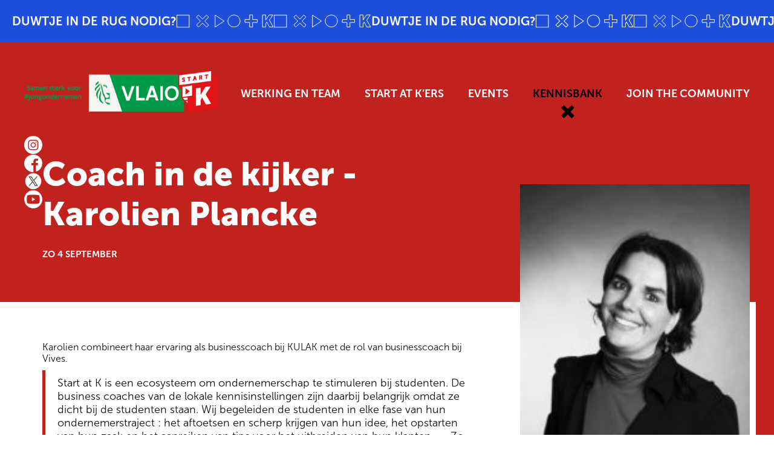

--- FILE ---
content_type: text/html; charset=utf-8
request_url: https://www.startatk.be/nieuws/coach-in-de-kijker-karolien-plancke
body_size: 13552
content:
<!DOCTYPE html><!-- Last Published: Wed Jan 21 2026 12:53:02 GMT+0000 (Coordinated Universal Time) --><html data-wf-domain="www.startatk.be" data-wf-page="63298646ca40d30db1862ce7" data-wf-site="61ae19b636909851c11b28fd" data-wf-collection="63298646ca40d319e5862ce5" data-wf-item-slug="coach-in-de-kijker-karolien-plancke"><head><meta charset="utf-8"/><title>Start@K</title><meta content="width=device-width, initial-scale=1" name="viewport"/><meta content="dq7pnBKOeZZ9ub4rVNRYpgJfOKszVwRwKMbggAqRd40" name="google-site-verification"/><link href="https://cdn.prod.website-files.com/61ae19b636909851c11b28fd/css/startatk.shared.220cb7812.css" rel="stylesheet" type="text/css" integrity="sha384-Igy3gSS47/VxkT+xo0alWl501eZwITxtbPcMmy9b07CXCFbLPUA2Dve4HHZzuo7e" crossorigin="anonymous"/><link href="https://fonts.googleapis.com" rel="preconnect"/><link href="https://fonts.gstatic.com" rel="preconnect" crossorigin="anonymous"/><script src="https://ajax.googleapis.com/ajax/libs/webfont/1.6.26/webfont.js" type="text/javascript"></script><script type="text/javascript">WebFont.load({  google: {    families: ["Lato:100,100italic,300,300italic,400,400italic,700,700italic,900,900italic","Montserrat:100,100italic,200,200italic,300,300italic,400,400italic,500,500italic,600,600italic,700,700italic,800,800italic,900,900italic","Maven Pro:regular,500,600,700,800,900","Roboto:100,300,regular,500,700,900","Reenie Beanie:regular"]  }});</script><script type="text/javascript">!function(o,c){var n=c.documentElement,t=" w-mod-";n.className+=t+"js",("ontouchstart"in o||o.DocumentTouch&&c instanceof DocumentTouch)&&(n.className+=t+"touch")}(window,document);</script><link href="https://cdn.prod.website-files.com/61ae19b636909851c11b28fd/61b238c420c12788bd1863c7_Group%204%20(1).png" rel="shortcut icon" type="image/x-icon"/><link href="https://cdn.prod.website-files.com/61ae19b636909851c11b28fd/61b238cc5f1cda0b1aad2208_Group%203%20(1).png" rel="apple-touch-icon"/><script>
  /////////////////////// DIT SCRIPT MOET VOOR GOOGLE TAG MANAGER SCRIPT
  function setCookie(cname, cvalue, exdays) {
    const d = new Date();
    d.setTime(d.getTime() + (exdays*24*60*60*1000));
    let expires = "expires="+ d.toUTCString();
    document.cookie = cname + "=" + cvalue + ";" + expires + ";path=/";
  }
      
 
</script>

<style>
.popyup, .popup{
pointer-events:none;
}
.popupblokje{
pointer-events:auto;
}
.popupvisible{
  display:block;}
</style>
<link rel="stylesheet" href="https://owl-carousel.storything.be/owl.carousel.min.css">
<link rel="stylesheet" href="https://owl-carousel.storything.be/owl.theme.default.min.css">
<style> 
html{overflow-x: hidden;  max-width: 100%;}
    body{overflow-x: hidden; max-width: 100%;}
  .title.trans{
-webkit-text-stroke-width: 2px;
-webkit-text-stroke-color: #E31D18;
}
.title.trans.white.second{
-webkit-text-stroke-width: 2px;
-webkit-text-stroke-color: #FFF;
}
  .title.trans.blue{
-webkit-text-stroke-width: 2px;
-webkit-text-stroke-color: #5885E0;
}  
    .title.trans.whitee1{
-webkit-text-stroke-width: 2px;
-webkit-text-stroke-color: #FFF;
}  
  body{
  /* margin-bottom: -50px; */
  }
  .w-embed .text-field{
  	 border-left: 0 !important;
    border-top: 0 !important;
    border-right: 0 !important;
    border-radius: 0 !important;
  }
  input{
    border-radius: 0 !important;
  }	
  input[type=submit]:focus{
  	border: 0;
    outline: 0 !important;
  }
  .front .black-scheef{
   	height: 400px !important; 
  }
  </style>


<script>
  var GA_IDS = ['G-QXJWS2GKY7', 'UA-42236662-24'];  // Add as many GA IDs as needed
  var GTM_ID = '';
  var FB_PIXEL_ID = '';
  var HOTJAR_ID = '';
</script>
<script src="https://cookies.mystorything.be/cookie.js"></script><link rel="stylesheet" href="https://cdnjs.cloudflare.com/ajax/libs/OwlCarousel2/2.3.4/assets/owl.carousel.min.css" integrity="sha512-tS3S5qG0BlhnQROyJXvNjeEM4UpMXHrQfTGmbQ1gKmelCxlSEBUaxhRBj/EFTzpbP4RVSrpEikbmdJobCvhE3g==" crossorigin="anonymous" referrerpolicy="no-referrer" />
<link rel="stylesheet" href="https://cdnjs.cloudflare.com/ajax/libs/OwlCarousel2/2.3.4/assets/owl.theme.default.css" integrity="sha512-OTcub78R3msOCtY3Tc6FzeDJ8N9qvQn1Ph49ou13xgA9VsH9+LRxoFU6EqLhW4+PKRfU+/HReXmSZXHEkpYoOA==" crossorigin="anonymous" referrerpolicy="no-referrer" />
<link rel="stylesheet" href="https://cdnjs.cloudflare.com/ajax/libs/animate.css/4.1.1/animate.min.css"/>
<style>
  .fotoslider .owl-stage{
    display: flex;
    align-content: center;
    align-items: center;
  }
  .fotoslider .owl-nav{
    display:flex !important;
    justify-content:space-between;
    align-content:center;
    align-items:center;
    position:absolute;
    pointer-events:none;
    top:0;
    bottom:0;
    left:0;
    right:0;
  }
  .fotoslider .owl-nav button{
    pointer-events:auto;
  }
  .blogslider .owl-dots{
    display:flex;
    justify-content: center;
    align-content: center;
    align-items: center;
    gap:12px;
    margin:55px auto;
  }
  .blogslider .owl-dots .owl-dot{
    width:12px;
    height:12px;
    border:0px solid #C1221E;
    background-color:#C1221E;
    transition:all 300ms ease-in-out;
    border-radius:50%;

  }
  .blogslider .owl-dots .owl-dot.active{
    border:3px solid #C1221E;
    background-color:#fff;
  }
</style></head><body><div class="w-embed"><style>
  .navlink{
    color:#fff;
  }
  .navlink.w--current{
    color:#000;
  }
  .navlink.w--current .linkcross{
    filter:brightness(0);
  }
</style></div><div class="loader"><div class="div-block-179"><img src="https://cdn.prod.website-files.com/61ae19b636909851c11b28fd/632c3061033fb9eae6a7c924_oneK.svg" loading="eager" alt="" class="firstk onek"/><img src="https://cdn.prod.website-files.com/61ae19b636909851c11b28fd/632c3061033fb9eae6a7c924_oneK.svg" loading="eager" alt="" class="fourthk onek"/></div></div><div class="main"><div data-animation="default" data-collapse="medium" data-duration="400" data-easing="ease" data-easing2="ease" role="banner" class="ss navsection w-nav"><div class="rollingbanner _30mbot"><div class="div-block-97 headerescalator"><div class="div-block-98"><p class="bannertext">Duwtje in de rug nodig?</p><div class="div-block-99"><img src="https://cdn.prod.website-files.com/61ae19b636909851c11b28fd/6322ee4604777cad07fea965_STARTaTK_rebranding_werkelementen-19.svg" loading="eager" alt=""/><img src="https://cdn.prod.website-files.com/61ae19b636909851c11b28fd/6322ee4604777cad07fea965_STARTaTK_rebranding_werkelementen-19.svg" loading="eager" alt=""/></div></div><div class="div-block-98"><p class="bannertext">Duwtje in de rug nodig?</p><div class="div-block-99"><img src="https://cdn.prod.website-files.com/61ae19b636909851c11b28fd/6322ee4604777cad07fea965_STARTaTK_rebranding_werkelementen-19.svg" loading="eager" alt=""/><img src="https://cdn.prod.website-files.com/61ae19b636909851c11b28fd/6322ee4604777cad07fea965_STARTaTK_rebranding_werkelementen-19.svg" loading="eager" alt=""/></div></div><div class="div-block-98"><p class="bannertext">Duwtje in de rug nodig?</p><div class="div-block-99"><img src="https://cdn.prod.website-files.com/61ae19b636909851c11b28fd/6322ee4604777cad07fea965_STARTaTK_rebranding_werkelementen-19.svg" loading="eager" alt=""/><img src="https://cdn.prod.website-files.com/61ae19b636909851c11b28fd/6322ee4604777cad07fea965_STARTaTK_rebranding_werkelementen-19.svg" loading="eager" alt=""/></div></div><div class="div-block-98"><p class="bannertext">Duwtje in de rug nodig?</p><div class="div-block-99"><img src="https://cdn.prod.website-files.com/61ae19b636909851c11b28fd/6322ee4604777cad07fea965_STARTaTK_rebranding_werkelementen-19.svg" loading="eager" alt=""/><img src="https://cdn.prod.website-files.com/61ae19b636909851c11b28fd/6322ee4604777cad07fea965_STARTaTK_rebranding_werkelementen-19.svg" loading="eager" alt=""/></div></div><div class="div-block-98"><p class="bannertext">Duwtje in de rug nodig?</p><div class="div-block-99"><img src="https://cdn.prod.website-files.com/61ae19b636909851c11b28fd/6322ee4604777cad07fea965_STARTaTK_rebranding_werkelementen-19.svg" loading="eager" alt=""/><img src="https://cdn.prod.website-files.com/61ae19b636909851c11b28fd/6322ee4604777cad07fea965_STARTaTK_rebranding_werkelementen-19.svg" loading="eager" alt=""/></div></div><div class="div-block-98"><p class="bannertext">Duwtje in de rug nodig?</p><div class="div-block-99"><img src="https://cdn.prod.website-files.com/61ae19b636909851c11b28fd/6322ee4604777cad07fea965_STARTaTK_rebranding_werkelementen-19.svg" loading="eager" alt=""/><img src="https://cdn.prod.website-files.com/61ae19b636909851c11b28fd/6322ee4604777cad07fea965_STARTaTK_rebranding_werkelementen-19.svg" loading="eager" alt=""/></div></div><div class="div-block-98"><p class="bannertext">Duwtje in de rug nodig?</p><div class="div-block-99"><img src="https://cdn.prod.website-files.com/61ae19b636909851c11b28fd/6322ee4604777cad07fea965_STARTaTK_rebranding_werkelementen-19.svg" loading="eager" alt=""/><img src="https://cdn.prod.website-files.com/61ae19b636909851c11b28fd/6322ee4604777cad07fea965_STARTaTK_rebranding_werkelementen-19.svg" loading="eager" alt=""/></div></div><div class="div-block-98"><p class="bannertext">Duwtje in de rug nodig?</p><div class="div-block-99"><img src="https://cdn.prod.website-files.com/61ae19b636909851c11b28fd/6322ee4604777cad07fea965_STARTaTK_rebranding_werkelementen-19.svg" loading="eager" alt=""/><img src="https://cdn.prod.website-files.com/61ae19b636909851c11b28fd/6322ee4604777cad07fea965_STARTaTK_rebranding_werkelementen-19.svg" loading="eager" alt=""/></div></div><div class="div-block-98"><p class="bannertext">Duwtje in de rug nodig?</p><div class="div-block-99"><img src="https://cdn.prod.website-files.com/61ae19b636909851c11b28fd/6322ee4604777cad07fea965_STARTaTK_rebranding_werkelementen-19.svg" loading="eager" alt=""/><img src="https://cdn.prod.website-files.com/61ae19b636909851c11b28fd/6322ee4604777cad07fea965_STARTaTK_rebranding_werkelementen-19.svg" loading="eager" alt=""/></div></div><div class="div-block-98"><p class="bannertext">Duwtje in de rug nodig?</p><div class="div-block-99"><img src="https://cdn.prod.website-files.com/61ae19b636909851c11b28fd/6322ee4604777cad07fea965_STARTaTK_rebranding_werkelementen-19.svg" loading="eager" alt=""/><img src="https://cdn.prod.website-files.com/61ae19b636909851c11b28fd/6322ee4604777cad07fea965_STARTaTK_rebranding_werkelementen-19.svg" loading="eager" alt=""/></div></div><div class="div-block-98"><p class="bannertext">Duwtje in de rug nodig?</p><div class="div-block-99"><img src="https://cdn.prod.website-files.com/61ae19b636909851c11b28fd/6322ee4604777cad07fea965_STARTaTK_rebranding_werkelementen-19.svg" loading="eager" alt=""/><img src="https://cdn.prod.website-files.com/61ae19b636909851c11b28fd/6322ee4604777cad07fea965_STARTaTK_rebranding_werkelementen-19.svg" loading="eager" alt=""/></div></div><div class="div-block-98"><p class="bannertext">Duwtje in de rug nodig?</p><div class="div-block-99"><img src="https://cdn.prod.website-files.com/61ae19b636909851c11b28fd/6322ee4604777cad07fea965_STARTaTK_rebranding_werkelementen-19.svg" loading="eager" alt=""/><img src="https://cdn.prod.website-files.com/61ae19b636909851c11b28fd/6322ee4604777cad07fea965_STARTaTK_rebranding_werkelementen-19.svg" loading="eager" alt=""/></div></div><div class="div-block-98"><p class="bannertext">Duwtje in de rug nodig?</p><div class="div-block-99"><img src="https://cdn.prod.website-files.com/61ae19b636909851c11b28fd/6322ee4604777cad07fea965_STARTaTK_rebranding_werkelementen-19.svg" loading="eager" alt=""/><img src="https://cdn.prod.website-files.com/61ae19b636909851c11b28fd/6322ee4604777cad07fea965_STARTaTK_rebranding_werkelementen-19.svg" loading="eager" alt=""/></div></div></div></div><div class="w-embed"><style>
  *{
    font-family:Museosans, sans-serif;
  }
  html,body{
    overflow-x:hidden;
  }
  .pe-none{
    pointer-events:none;
  }
  .pe-auto{
    pointer-events:auto;
  }
  .titlebreak{
    display:none;
  }
  @media screen and (max-width:1160px) and (min-width:992px){
    .titlebreak{
      display:inline;
    }
  }
  .specialp300left{
    padding-left:calc( 300px + (( 100% - 1200px ) / 2 ));
    padding-right:calc(( 100% - 1200px ) / 2 );
  }
  .w-nav-overlay{
    top: 0;
    height:100vh !important;
  }
  .navmenu::-webkit-scrollbar {
    width: 10px;
  }

  /* Track */
  .navmenu::-webkit-scrollbar-track {
    background: #1F4FDA; 
  }

  /* Handle */
  .navmenu::-webkit-scrollbar-thumb {
    background: #E8DE52; 
  }

  /* Handle on hover */
  .navmenu::-webkit-scrollbar-thumb:hover {
    background: #E8DE52; 
  }
  .navmenu{
    scrollbar-color: #1F4FDA #E8DE52;
    scrollbar-width: thin;
  }
</style></div><div class="sdiv hflex vcenter w-container"><a href="/" class="brand-3 w-nav-brand"><img src="https://cdn.prod.website-files.com/61ae19b636909851c11b28fd/68f609e926a1c64283daca7f_VLAIO%20groen.png" loading="lazy" alt=""/></a><nav role="navigation" class="navmenu w-nav-menu"><div class="div-block-175"><div class="menu-button-3 w-nav-button"><img src="https://cdn.prod.website-files.com/61ae19b636909851c11b28fd/632b335310fa7e4f3111461f_closecross.svg" loading="lazy" alt="" class="image-64"/></div></div><div class="div-block-181"><a href="/over" class="navlink first w-inline-block"><div>Werking en team</div><img src="https://cdn.prod.website-files.com/61ae19b636909851c11b28fd/632828714d1e99513ff05fe1_linkcross.svg" loading="lazy" alt="" class="linkcross"/></a><a href="/startatk-ers" class="navlink w-inline-block"><div>Start AT k’ers</div><img src="https://cdn.prod.website-files.com/61ae19b636909851c11b28fd/632828714d1e99513ff05fe1_linkcross.svg" loading="lazy" alt="" class="linkcross"/></a><a href="/events" class="navlink w-inline-block"><div>Events</div><img src="https://cdn.prod.website-files.com/61ae19b636909851c11b28fd/632828714d1e99513ff05fe1_linkcross.svg" loading="lazy" alt="" class="linkcross"/></a><a id="bloglink" href="/nieuws" class="navlink w-inline-block"><div>KENNISBANK</div><img src="https://cdn.prod.website-files.com/61ae19b636909851c11b28fd/632828714d1e99513ff05fe1_linkcross.svg" loading="lazy" alt="" class="linkcross"/></a><a href="/join-the-community" class="navlink last w-inline-block"><div>Join the community</div><img src="https://cdn.prod.website-files.com/61ae19b636909851c11b28fd/632828714d1e99513ff05fe1_linkcross.svg" loading="lazy" alt="" class="linkcross"/></a></div><div class="socs footersocs hcenter"><a href="https://www.instagram.com/startatk/" target="_blank" class="soc bigger w-inline-block"><img src="https://cdn.prod.website-files.com/61ae19b636909851c11b28fd/6322f85e299e7f5df01fabc3_instagram.svg" loading="lazy" alt="" class="socimg"/></a><a href="https://www.facebook.com/StartatK/" target="_blank" class="soc bigger w-inline-block"><img src="https://cdn.prod.website-files.com/61ae19b636909851c11b28fd/6322f884aba663cb2fd768f5_Facebook.svg" loading="lazy" alt="" class="socimg"/></a><a href="https://twitter.com/startatk" target="_blank" class="soc bigger w-inline-block"><img src="https://cdn.prod.website-files.com/61ae19b636909851c11b28fd/6322f897d118560bfb49a406_twitter.svg" loading="lazy" alt="" class="socimg"/></a><a href="https://www.youtube.com/channel/UCbGFP5aWWpefqVyZ10calWw" target="_blank" class="soc bigger w-inline-block"><img src="https://cdn.prod.website-files.com/61ae19b636909851c11b28fd/6322f8aa4c07bdc2d7dd6bc1_youtube.svg" loading="lazy" alt="" class="socimg"/></a></div></nav><div class="menu-button-3 w-nav-button"><img src="https://cdn.prod.website-files.com/61ae19b636909851c11b28fd/632aefea0ce8ec18634da3ab_dropdownlines.svg" loading="lazy" alt="" class="image-64"/></div></div></div><div class="ss red fss mbs"><div class="sdiv"><div class="hflex gap70"><div class="div-block-174"><div class="socs"><a data-w-id="566e12c7-b0b3-86f4-52a1-49af9bf6661e" href="https://www.instagram.com/startatk/" target="_blank" class="soc w-inline-block"><img src="https://cdn.prod.website-files.com/61ae19b636909851c11b28fd/6322f85e299e7f5df01fabc3_instagram.svg" loading="lazy" alt="" class="socimg"/></a><a data-w-id="566e12c7-b0b3-86f4-52a1-49af9bf66620" href="https://www.facebook.com/StartatK/" target="_blank" class="soc w-inline-block"><img src="https://cdn.prod.website-files.com/61ae19b636909851c11b28fd/6322f884aba663cb2fd768f5_Facebook.svg" loading="lazy" alt="" class="socimg"/></a><a data-w-id="566e12c7-b0b3-86f4-52a1-49af9bf66622" href="https://twitter.com/startatk" target="_blank" class="soc w-inline-block"><img src="https://cdn.prod.website-files.com/61ae19b636909851c11b28fd/68f61ce4d48a7cdac834d4b0_black-x-logo-twitter-new-emblem-png-2.png" loading="lazy" alt="" class="socimg"/></a><a data-w-id="566e12c7-b0b3-86f4-52a1-49af9bf66624" href="https://www.youtube.com/channel/UCbGFP5aWWpefqVyZ10calWw" target="_blank" class="soc w-inline-block"><img src="https://cdn.prod.website-files.com/61ae19b636909851c11b28fd/6322f8aa4c07bdc2d7dd6bc1_youtube.svg" loading="lazy" alt="" class="socimg"/></a></div></div><div class="mainblok fullw"><div class="div-block-102"><div id="w-node-_075c561b-e966-28e4-9cb0-aded01bb865c-b1862ce7" class="div-block-177"><h1 class="h1 smaller twhite">Coach in de kijker - Karolien Plancke</h1><div class="div-block-178"><p class="sp smaller twhite caps tbold dayshortclass">Sun</p><p class="sp smaller twhite caps tbold"> </p><p class="sp smaller twhite caps tbold">4</p><p class="sp smaller twhite caps tbold"> </p><p class="sp smaller twhite caps tbold dateclass">September</p></div></div><div id="w-node-_075c561b-e966-28e4-9cb0-aded01bb8661-b1862ce7" class="div-block-138 fullw"><div id="w-node-_075c561b-e966-28e4-9cb0-aded01bb8662-b1862ce7" class="sliderdiv z3 fullw flexed"><img loading="lazy" alt="" src="https://cdn.prod.website-files.com/61ae19b6369098813e1b2900/633d8b8f342991d48b28a823_61ae19b636909836cf1b2bf4_Karolien%2520Plancke.jpeg" class="homesliderimg"/><div class="homesliderimg w-condition-invisible"><div class="w-dyn-bind-empty w-video w-embed"></div></div><div class="div-block-182 hidden w-condition-invisible"><div class="video w-dyn-bind-empty w-video w-embed"></div></div><div class="div-block-183 w-condition-invisible"><a href="#" class="btn btndark w-button">of Luister Hier</a></div></div></div><div id="w-node-_075c561b-e966-28e4-9cb0-aded01bb8678-b1862ce7" class="div-block-103 z1"><div class="div-block-104"></div><div class="div-block-108"></div><div class="div-block-105"><div class="div-block-165"><div class="sp tlight w-richtext"><p>Karolien combineert haar ervaring als businesscoach bij KULAK met de rol van businesscoach bij Vives.</p><blockquote>Start at K is een ecosysteem om ondernemerschap te stimuleren bij studenten. De business coaches van de lokale kennisinstellingen zijn daarbij belangrijk omdat ze dicht bij de studenten staan. Wij begeleiden de studenten in elke fase van hun ondernemerstraject : het aftoetsen en scherp krijgen van hun idee, het opstarten van hun zaak en het aanreiken van tips voor het uitbreiden van hun klanten,  … Zo helpen wij bijvoorbeeld de studenten klaarstomen voor hun allereerste pitch-sessie.</blockquote><h2> <strong>Investeer in een goed netwerk </strong></h2><p>Jezelf omringen met gelijkgestemden en mensen die je inspireren en motiveren is volgens Karolien cruciaal. Investeren in een goed netwerk helpt je echt op weg en opent je ogen. De insteek van een ander kan heel waardevol zijn tijdens je groeiproces als ondernemer. Het is belangrijk om jezelf af en toe een spiegel voor te houden en af te toetsen met anderen ‘heeft mijn idee wel zin, hoe vinden zij snel informatie rond social media, hoe gaan zij om met moeilijkheden op hun pad? </p><p>Bij Vives vinden wij het belangrijk om zelf ook echt in gesprek te gaan met de studenten. Elke student die wil ondernemen of twijfelt om te ondernemen is welkom bij ons.  We willen heel laagdrempelig zijn. Die gesprekken werken vaak verhelderend.  Zo proberen we de studenten zo snel en goed mogelijk verder te helpen met de juiste vragen en met doorverwijzingen naar de meest interessante organisaties en/of mensen. Vaak zijn de juiste personen dichterbij dan je denkt.”</p><h2>Een vat vol kennis bij zowel KULAK als VIVES</h2><p>Karolien komt vaak langs bij Start at K.  Ze ontmoet er allemaal boeiende mensen, raakt geïnspireerd door de vele ondernemersverhalen, geniet van de vibe en leert telkens opnieuw bij dankzij de vele events en pitch nights.  Ze is zelf ook een ondernemend persoon. Tijdens haar vorige job als onderneemster bouwde ze  veel kennis op rond sales, marketing, people management, innovatie en het vallen en opstaan van het ondernemerschap. Daarom is zij dé geknipte persoon om startende ondernemers binnen KULAK te ondersteunen.</p><p> </p><p>“Een grote troef van Kulak is de hechte community die gedragen wordt door meerdere praesidia, de studenten en alle medewerkers van de Kulak.  Binnen Kulak ondersteunen wij niet alleen studenten, maar ook onderzoekers.  We proberen iedereen via verschillende kanalen te inspireren rond ondernemerschap: via events, begeleiding voor pitch nights, individuele begeleiding, contacten met gespecialiseerde professoren, contacten met het brede netwerk binnen KU Leuven. De ideale omgeving dus om te dromen en om begeleid te worden in de eerste stappen van het ondernemerschap” </p><h2><strong>Houd jezelf af en toe en spiegel voor</strong></h2><p>Voor Karolien is het duidelijk waarom studenten hun kans zouden moeten wagen bij Kulak onderneemt, Start at K of waarom ze bij een businesscoach over de vloer moeten gaan. “Het is ideaal om eens een spiegel voor te houden en om je idee af te toetsen. Bovendien word je geholpen om zo snel mogelijk terecht te komen bij de juiste personen/organisaties die je verder kunnen helpen op je ondernemerstraject”.</p><h2> <strong>Tip voor de startende ondernemers</strong></h2><blockquote>Droom, denk, durf, doe en blijf vooral doorzetten</blockquote><p>- Droom over nieuwe ideeën</p><p>- Denk na over hoe je dat idee wil aanpakken en wil omzetten tot een echt concept</p><p>- Durf je stap te wagen in het ondernemerschap en volgende concrete stappen te zetten </p><p>- Werk je concept uit, zoek klanten en ga ervoor</p><p>- Maar vooral, zet door en besef dat ondernemen een proces is met veel vallen en nog meer weer opstaan. </p><blockquote>Don’t dream your life, live your dreams. Sta zelf aan het stuur van je eigen leven. Neem je leven zelf in handen om je dromen te bereiken.</blockquote><p> </p><p>‍</p><p>‍</p></div></div></div></div></div></div></div></div></div><div class="ss mb100 w-condition-invisible"><div class="sdiv"><div><h1 class="h2">Foto&#x27;s</h1></div></div></div><div class="ss grey mb100 w-condition-invisible"><div class="sdiv"><div><div class="collection-list-wrapper-14 w-dyn-list"><script type="text/x-wf-template" id="wf-template-fbd6bed6-aba9-5622-e261-648331ca2101">%3Cdiv%20role%3D%22listitem%22%20class%3D%22collection-item-17%20w-dyn-item%20w-dyn-repeater-item%22%3E%3Ca%20href%3D%22%23%22%20class%3D%22lightbox-link%20w-inline-block%20w-dyn-bind-empty%20w-lightbox%22%3E%3Cimg%20src%3D%22%22%20loading%3D%22lazy%22%20alt%3D%22%22%20class%3D%22image-63%20w-dyn-bind-empty%22%2F%3E%3Cscript%20type%3D%22application%2Fjson%22%20class%3D%22w-json%22%3E%7B%0A%20%20%22items%22%3A%20%5B%5D%2C%0A%20%20%22group%22%3A%20%22NieuwsSlider%22%0A%7D%3C%2Fscript%3E%3C%2Fa%3E%3C%2Fdiv%3E</script><div role="list" class="fotoslider owl-carousel w-dyn-items w-dyn-hide"></div><div class="empty-state-11 w-dyn-empty"><div>No items found.</div></div></div></div></div></div><div class="ss mbm"><div class="sdiv"><div><div class="div-block-128"><h1 class="h2 letterspacing3">Nog interessante artikels</h1></div><div><div class="w-dyn-list"><div role="list" class="collection-list-8 blogslider owl-carousel w-dyn-items"><div role="listitem" class="collection-item-14 tohalf w-dyn-item"><div class="div-block-129"><img src="https://cdn.prod.website-files.com/61ae19b6369098813e1b2900/6329878af700490ccb99546e_61ae19b63690981ec71b2bfe_START%2540K_PODCAST%25231-09.jpeg" loading="lazy" alt="" sizes="(max-width: 479px) 46vw, (max-width: 767px) 45vw, (max-width: 991px) 46vw, (max-width: 1279px) 23vw, 281.25px" srcset="https://cdn.prod.website-files.com/61ae19b6369098813e1b2900/6329878af700490ccb99546e_61ae19b63690981ec71b2bfe_START%2540K_PODCAST%25231-09-p-500.jpeg 500w, https://cdn.prod.website-files.com/61ae19b6369098813e1b2900/6329878af700490ccb99546e_61ae19b63690981ec71b2bfe_START%2540K_PODCAST%25231-09-p-800.jpeg 800w, https://cdn.prod.website-files.com/61ae19b6369098813e1b2900/6329878af700490ccb99546e_61ae19b63690981ec71b2bfe_START%2540K_PODCAST%25231-09-p-1080.jpeg 1080w, https://cdn.prod.website-files.com/61ae19b6369098813e1b2900/6329878af700490ccb99546e_61ae19b63690981ec71b2bfe_START%2540K_PODCAST%25231-09-p-1600.jpeg 1600w, https://cdn.prod.website-files.com/61ae19b6369098813e1b2900/6329878af700490ccb99546e_61ae19b63690981ec71b2bfe_START%2540K_PODCAST%25231-09-p-2000.jpeg 2000w, https://cdn.prod.website-files.com/61ae19b6369098813e1b2900/6329878af700490ccb99546e_61ae19b63690981ec71b2bfe_START%2540K_PODCAST%25231-09-p-2600.jpeg 2600w, https://cdn.prod.website-files.com/61ae19b6369098813e1b2900/6329878af700490ccb99546e_61ae19b63690981ec71b2bfe_START%2540K_PODCAST%25231-09-p-3200.jpeg 3200w, https://cdn.prod.website-files.com/61ae19b6369098813e1b2900/6329878af700490ccb99546e_61ae19b63690981ec71b2bfe_START%2540K_PODCAST%25231-09.jpeg 5215w" class="blogimg w-condition-invisible"/><img src="https://cdn.prod.website-files.com/61ae19b6369098813e1b2900/6329878af70049101b99546f_61ae19b6369098aa4e1b2bff_START%2540K_PODCAST%25231-11.jpeg" loading="lazy" alt="" sizes="100vw" srcset="https://cdn.prod.website-files.com/61ae19b6369098813e1b2900/6329878af70049101b99546f_61ae19b6369098aa4e1b2bff_START%2540K_PODCAST%25231-11-p-500.jpeg 500w, https://cdn.prod.website-files.com/61ae19b6369098813e1b2900/6329878af70049101b99546f_61ae19b6369098aa4e1b2bff_START%2540K_PODCAST%25231-11-p-800.jpeg 800w, https://cdn.prod.website-files.com/61ae19b6369098813e1b2900/6329878af70049101b99546f_61ae19b6369098aa4e1b2bff_START%2540K_PODCAST%25231-11-p-1080.jpeg 1080w, https://cdn.prod.website-files.com/61ae19b6369098813e1b2900/6329878af70049101b99546f_61ae19b6369098aa4e1b2bff_START%2540K_PODCAST%25231-11-p-1600.jpeg 1600w, https://cdn.prod.website-files.com/61ae19b6369098813e1b2900/6329878af70049101b99546f_61ae19b6369098aa4e1b2bff_START%2540K_PODCAST%25231-11-p-2000.jpeg 2000w, https://cdn.prod.website-files.com/61ae19b6369098813e1b2900/6329878af70049101b99546f_61ae19b6369098aa4e1b2bff_START%2540K_PODCAST%25231-11-p-2600.jpeg 2600w, https://cdn.prod.website-files.com/61ae19b6369098813e1b2900/6329878af70049101b99546f_61ae19b6369098aa4e1b2bff_START%2540K_PODCAST%25231-11-p-3200.jpeg 3200w, https://cdn.prod.website-files.com/61ae19b6369098813e1b2900/6329878af70049101b99546f_61ae19b6369098aa4e1b2bff_START%2540K_PODCAST%25231-11.jpeg 5620w" class="blogimg"/><div class="blogthing"><img src="https://cdn.prod.website-files.com/61ae19b636909851c11b28fd/632435889b718d43f1e91509_paper.svg" loading="lazy" alt=""/></div></div><div class="blogbodydiv"><div class="eventtitle blogtitle"><p class="sp tbold twhite">Wat is ondernemen? We vroegen het aan 3 (a)typische ondernemers</p></div><div class="eventbody blogbody"><div class="div-block-117"><p class="sp tlight">In de eerste aflevering van onze podcast Ket Ghet: ondernemen in ups &amp; downs stellen we de vraag wat ondernemerschap nu precies is.</p></div><div class="div-block-118"><div class="sticktobottom10"><a href="/nieuws/wat-is-ondernemen-we-vroegen-het-aan-3-a-typische-ondernemers" class="bluebtn redbtn w-button">►</a></div></div></div></div><a href="/nieuws/wat-is-ondernemen-we-vroegen-het-aan-3-a-typische-ondernemers" class="absofullsizelink w-inline-block"></a></div><div role="listitem" class="collection-item-14 tohalf w-dyn-item"><div class="div-block-129"><img src="https://cdn.prod.website-files.com/61ae19b6369098813e1b2900/6329878a1c3dacc196e17c5b_62a1a316dcb6dd3fadd5b62d_286184557_403155868398127_5177179869680218163_n%255B3844%255D.jpeg" loading="lazy" alt="" sizes="(max-width: 479px) 46vw, (max-width: 767px) 45vw, (max-width: 991px) 46vw, (max-width: 1279px) 23vw, 281.25px" srcset="https://cdn.prod.website-files.com/61ae19b6369098813e1b2900/6329878a1c3dacc196e17c5b_62a1a316dcb6dd3fadd5b62d_286184557_403155868398127_5177179869680218163_n%255B3844%255D-p-500.jpeg 500w, https://cdn.prod.website-files.com/61ae19b6369098813e1b2900/6329878a1c3dacc196e17c5b_62a1a316dcb6dd3fadd5b62d_286184557_403155868398127_5177179869680218163_n%255B3844%255D-p-800.jpeg 800w, https://cdn.prod.website-files.com/61ae19b6369098813e1b2900/6329878a1c3dacc196e17c5b_62a1a316dcb6dd3fadd5b62d_286184557_403155868398127_5177179869680218163_n%255B3844%255D-p-1080.jpeg 1080w, https://cdn.prod.website-files.com/61ae19b6369098813e1b2900/6329878a1c3dacc196e17c5b_62a1a316dcb6dd3fadd5b62d_286184557_403155868398127_5177179869680218163_n%255B3844%255D.jpeg 1144w" class="blogimg"/><img src="" loading="lazy" alt="" class="blogimg w-condition-invisible w-dyn-bind-empty"/><div class="blogthing"><img src="https://cdn.prod.website-files.com/61ae19b636909851c11b28fd/632435889b718d43f1e91509_paper.svg" loading="lazy" alt=""/></div></div><div class="blogbodydiv"><div class="eventtitle blogtitle"><p class="sp tbold twhite">Talent in de kijker - Robin Devisscher</p></div><div class="eventbody blogbody"><div class="div-block-117"><p class="sp tlight">“Ondernemen doe je niet alleen, je moet praten met anderen. Concullega’s zijn geen concurrentie. Je leert vooral uit de samenwerkingen.”</p></div><div class="div-block-118"><div class="sticktobottom10"><a href="/nieuws/talent-in-de-kijker-robin-devisscher" class="bluebtn redbtn w-button">►</a></div></div></div></div><a href="/nieuws/talent-in-de-kijker-robin-devisscher" class="absofullsizelink w-inline-block"></a></div><div role="listitem" class="collection-item-14 tohalf w-dyn-item"><div class="div-block-129"><img src="https://cdn.prod.website-files.com/61ae19b6369098813e1b2900/6329878aaf732255855702fc_62a1a287f520dcba1f20241a_61ae19b63690987cfd1b2bd9_lieselotte-p-500.jpeg" loading="lazy" alt="" sizes="(max-width: 479px) 46vw, (max-width: 767px) 45vw, (max-width: 991px) 46vw, (max-width: 1279px) 23vw, 281.25px" srcset="https://cdn.prod.website-files.com/61ae19b6369098813e1b2900/6329878aaf732255855702fc_62a1a287f520dcba1f20241a_61ae19b63690987cfd1b2bd9_lieselotte-p-500-p-500.jpeg 500w, https://cdn.prod.website-files.com/61ae19b6369098813e1b2900/6329878aaf732255855702fc_62a1a287f520dcba1f20241a_61ae19b63690987cfd1b2bd9_lieselotte-p-500.jpeg 500w" class="blogimg"/><img src="" loading="lazy" alt="" class="blogimg w-condition-invisible w-dyn-bind-empty"/><div class="blogthing"><img src="https://cdn.prod.website-files.com/61ae19b636909851c11b28fd/632435889b718d43f1e91509_paper.svg" loading="lazy" alt=""/></div></div><div class="blogbodydiv"><div class="eventtitle blogtitle"><p class="sp tbold twhite">Talent in de kijker - Lieselotte Vantomme</p></div><div class="eventbody blogbody"><div class="div-block-117"><p class="sp tlight">Quién elige el camino del corazón no se equivoca nunca. ‘Ook wel “Wie zijn hart volgt, zal nooit verloren lopen”. Als de goesting voor ondernemen er is, moet je er gewoon aan beginnen’</p></div><div class="div-block-118"><div class="sticktobottom10"><a href="/nieuws/talent-in-de-kijker-lieselotte-vantomme" class="bluebtn redbtn w-button">►</a></div></div></div></div><a href="/nieuws/talent-in-de-kijker-lieselotte-vantomme" class="absofullsizelink w-inline-block"></a></div><div role="listitem" class="collection-item-14 tohalf w-dyn-item"><div class="div-block-129"><img src="https://cdn.prod.website-files.com/61ae19b6369098813e1b2900/6329878ae533fa5c9c11437e_6285e97552b5686529523ec8_280746534_769913660706661_6726468710069622385_n.png" loading="lazy" alt="" sizes="(max-width: 479px) 46vw, (max-width: 767px) 45vw, (max-width: 991px) 46vw, (max-width: 1279px) 23vw, 281.25px" srcset="https://cdn.prod.website-files.com/61ae19b6369098813e1b2900/6329878ae533fa5c9c11437e_6285e97552b5686529523ec8_280746534_769913660706661_6726468710069622385_n-p-500.png 500w, https://cdn.prod.website-files.com/61ae19b6369098813e1b2900/6329878ae533fa5c9c11437e_6285e97552b5686529523ec8_280746534_769913660706661_6726468710069622385_n-p-800.png 800w, https://cdn.prod.website-files.com/61ae19b6369098813e1b2900/6329878ae533fa5c9c11437e_6285e97552b5686529523ec8_280746534_769913660706661_6726468710069622385_n-p-1080.png 1080w, https://cdn.prod.website-files.com/61ae19b6369098813e1b2900/6329878ae533fa5c9c11437e_6285e97552b5686529523ec8_280746534_769913660706661_6726468710069622385_n.png 1237w" class="blogimg"/><img src="" loading="lazy" alt="" class="blogimg w-condition-invisible w-dyn-bind-empty"/><div class="blogthing"><img src="https://cdn.prod.website-files.com/61ae19b636909851c11b28fd/632435889b718d43f1e91509_paper.svg" loading="lazy" alt=""/></div></div><div class="blogbodydiv"><div class="eventtitle blogtitle"><p class="sp tbold twhite">Talent in de kijker - Mathieu Nijs</p></div><div class="eventbody blogbody"><div class="div-block-117"><p class="sp tlight">“Het mooiste aan Hangar K is de kruisbestuiving tussen de verschillende ondernemingen, je kan echt bij iedereen terecht met je kleine en grote vragen. Bij Hangar K hangt een familiale sfeer, je wordt er als jonge starter echt professioneel begeleid.”</p></div><div class="div-block-118"><div class="sticktobottom10"><a href="/nieuws/talent-in-de-kijker-mathieu-nijs" class="bluebtn redbtn w-button">►</a></div></div></div></div><a href="/nieuws/talent-in-de-kijker-mathieu-nijs" class="absofullsizelink w-inline-block"></a></div></div></div></div><div class="div-block-171"><a href="/nieuws" class="btn w-button">Terug naar overzicht</a></div></div></div></div><div><section class="ss red twhite"><div class="sdiv"><div class="div-block-131"><div class="footer-wrapper-two"><div id="w-node-ddc71fdc-7001-70a0-77ff-0dbf702f25d2-702f25cd" class="footer-form w-form"><form id="wf-form-Nieuwsbrief" name="wf-form-Nieuwsbrief" data-name="Nieuwsbrief" method="get" class="footer-form-container" data-wf-page-id="63298646ca40d30db1862ce7" data-wf-element-id="ddc71fdc-7001-70a0-77ff-0dbf702f25d3"><div class="div-block-132"><p class="sp tbold caps twhite">OP DE HOOGTE BLIJVEn?</p></div><div class="sp smaller tlight twhite">Abonneer nu op onze nieuwsbrief</div><div class="div-block-133"><input class="footer-form-field tlight w-input" maxlength="256" name="Email" data-name="Email" aria-label="Get product updates" placeholder="Emailadres" type="email" id="Email-3" required=""/><input type="submit" data-wait="Please wait..." class="footer-form-submit w-button" value=""/></div></form><div class="success-message-2 w-form-done"><div>We hebben jou inschrijving goed ontvangen en<br/>houden je op de hoogte.</div></div><div class="w-form-fail"><div>Oops! Something went wrong while submitting the form.</div></div><div class="div-block-134"><p class="sp tbold caps twhite">Socials</p></div><div class="socs footersocs"><a href="https://www.instagram.com/startatk/" target="_blank" class="soc w-inline-block"><img alt="" loading="lazy" src="https://cdn.prod.website-files.com/61ae19b636909851c11b28fd/6322f85e299e7f5df01fabc3_instagram.svg" class="socimg"/></a><a href="https://www.facebook.com/StartatK/" target="_blank" class="soc w-inline-block"><img alt="" loading="lazy" src="https://cdn.prod.website-files.com/61ae19b636909851c11b28fd/6322f884aba663cb2fd768f5_Facebook.svg" class="socimg"/></a><a href="https://twitter.com/startatk" target="_blank" class="soc w-inline-block"><img alt="" loading="lazy" src="https://cdn.prod.website-files.com/61ae19b636909851c11b28fd/6322f897d118560bfb49a406_twitter.svg" class="socimg"/></a><a href="https://www.youtube.com/channel/UCbGFP5aWWpefqVyZ10calWw" target="_blank" class="soc w-inline-block"><img alt="" loading="lazy" src="https://cdn.prod.website-files.com/61ae19b636909851c11b28fd/6322f8aa4c07bdc2d7dd6bc1_youtube.svg" class="socimg"/></a></div></div><div id="w-node-ddc71fdc-7001-70a0-77ff-0dbf702f25ee-702f25cd" class="footer-block-two _3thonsmall"><div class="sp tbold caps letterspacing twhite">Contact</div><div class="div-block-135 caps"><a href="mailto:hanne@hangark.be" class="sp smaller twhite tlight">Hanne@HANGARK.BE</a><a href="https://www.google.com/maps/place/Nelson+Mandelaplein,+8500+Kortrijk/@50.8259414,3.2548098,17.75z/data=!4m5!3m4!1s0x47c33ae641012b4b:0xfc11fb4a7db2573b!8m2!3d50.8254483!4d3.2548677" target="_blank" class="sp smaller twhite tlight">Nelson Mandelaplein 2<br/>8500 Kortrijk</a><a href="tel:+3256905500" class="sp smaller twhite tlight">+32 56 90 55 00</a></div></div><div id="w-node-ddc71fdc-7001-70a0-77ff-0dbf702f25fa-702f25cd" class="footer-block-two torightonsmaller _2ndonsmall"><div class="sp tbold caps letterspacing twhite">Menu</div><div class="div-block-135 caps"><a href="/over" class="sp smaller twhite tlight">Over</a><a href="/startatk-ers" class="sp smaller twhite tlight">Start aT k&#x27;ers</a><a href="/events" class="sp smaller twhite tlight">Events</a><a href="/nieuws" class="sp smaller twhite tlight">Blog</a><a href="/join-the-community" class="sp smaller twhite tlight">Join the community</a></div></div><div id="w-node-ddc71fdc-7001-70a0-77ff-0dbf702f2608-702f25cd" class="footer-block-two torightonsmaller _4thonsmall"><div class="sp tbold caps letterspacing twhite">Links</div><div class="div-block-135 caps"><a href="#" class="sp smaller twhite tlight">Les</a><a href="/privacy-policy" class="sp smaller twhite tlight">Privacy policy</a><a fs-cc="open-preferences" href="#" class="sp smaller twhite tlight">Cookies</a></div></div></div></div></div></section><div class="ss"><div class="sdiv"><div class="div-block-136"><div class="w-dyn-list"><div role="list" class="collection-list-9 w-dyn-items"><div role="listitem" class="collection-item-15 w-dyn-item"><a href="https://www.vives.be/" target="_blank" class="link-block-21 w-inline-block"><img src="https://cdn.prod.website-files.com/61ae19b6369098813e1b2900/6324691db1f216073df37295_viveslogo.svg" loading="lazy" alt="" class="image-58"/></a></div><div role="listitem" class="collection-item-15 w-dyn-item"><a href="https://www.bolwerk.be/" target="_blank" class="link-block-21 w-inline-block"><img src="https://cdn.prod.website-files.com/61ae19b6369098813e1b2900/6324694ccd26123b51952988_logo-bolwerk.svg" loading="lazy" alt="" class="image-58"/></a></div><div role="listitem" class="collection-item-15 w-dyn-item"><a href="https://kulak.kuleuven.be/" target="_blank" class="link-block-21 w-inline-block"><img src="https://cdn.prod.website-files.com/61ae19b6369098813e1b2900/63246984d6ba2b20718ef4bb_logo_kulak.svg" loading="lazy" alt="" class="image-58"/></a></div><div role="listitem" class="collection-item-15 w-dyn-item"><a href="https://www.howest.be/nl" target="_blank" class="link-block-21 w-inline-block"><img src="https://cdn.prod.website-files.com/61ae19b6369098813e1b2900/63246a35b4ded24bdaeb6594_howestlogo.svg" loading="lazy" alt="" class="image-58"/></a></div><div role="listitem" class="collection-item-15 w-dyn-item"><a href="https://www.hangark.be/" target="_blank" class="link-block-21 w-inline-block"><img src="https://cdn.prod.website-files.com/61ae19b6369098813e1b2900/645253dd0d887366eb8f0f1d_Logo%20Red%402x.png" loading="lazy" alt="" sizes="100vw" srcset="https://cdn.prod.website-files.com/61ae19b6369098813e1b2900/645253dd0d887366eb8f0f1d_Logo%20Red%402x-p-500.png 500w, https://cdn.prod.website-files.com/61ae19b6369098813e1b2900/645253dd0d887366eb8f0f1d_Logo%20Red%402x-p-800.png 800w, https://cdn.prod.website-files.com/61ae19b6369098813e1b2900/645253dd0d887366eb8f0f1d_Logo%20Red%402x-p-1080.png 1080w, https://cdn.prod.website-files.com/61ae19b6369098813e1b2900/645253dd0d887366eb8f0f1d_Logo%20Red%402x.png 2201w" class="image-58"/></a></div><div role="listitem" class="collection-item-15 w-dyn-item"><a href="https://destroate.be/" target="_blank" class="link-block-21 w-inline-block"><img src="https://cdn.prod.website-files.com/61ae19b6369098813e1b2900/63246f42c454701100d670a0_destroatelogo.svg" loading="lazy" alt="" class="image-58"/></a></div><div role="listitem" class="collection-item-15 w-dyn-item"><a href="https://www.kortrijk.be/" target="_blank" class="link-block-21 w-inline-block"><img src="https://cdn.prod.website-files.com/61ae19b6369098813e1b2900/63246f7e1cff3089233144c0_kortrijklogo.svg" loading="lazy" alt="" class="image-58"/></a></div><div role="listitem" class="collection-item-15 w-dyn-item"><a href="https://www.quindo.be/" target="_blank" class="link-block-21 w-inline-block"><img src="https://cdn.prod.website-files.com/61ae19b6369098813e1b2900/6324702152e67083a8046e5a_quindologo.svg" loading="lazy" alt="" class="image-58"/></a></div><div role="listitem" class="collection-item-15 w-dyn-item"><a href="https://www.ugent.be/campus-kortrijk/" target="_blank" class="link-block-21 w-inline-block"><img src="https://cdn.prod.website-files.com/61ae19b6369098813e1b2900/632472fa2ab423f341c13c14_logo_UGent_CK_NL_RGB_kleur.svg" loading="lazy" alt="" class="image-58"/></a></div></div></div></div><div class="div-block-137"><p class="sp tiny tlight">Website made by TROMPET &amp; STORYTHING</p></div></div></div></div></div><div class="cookiesen"><div id="st-cookie-banner" class="st-cookie-banner"><div class="st-banner-container"><div class="st-banner-text">By clicking “Accept all&quot;, you agree to the storing of cookies on your device to enhance site navigation, analyze site usage, and assist in our marketing efforts. View our <a href="/privacy-policy" class="st-banner-text-link">Privacy Policy</a> for more information.</div><div class="st-banner-buttons-wrapper"><a href="#" class="st-banner-text-link st-open-prefs">Preferences</a><a href="#" class="st-banner-text-link deny st-btn-reject-all w-button">Deny</a><a href="#" class="st-btn-accept-all btn btnblue w-button">Accept All</a></div></div></div><div id="st-cookie-options" class="st-cookie-options w-form"><form id="cookie-preferences" name="wf-form-Cookie-Preferences" data-name="Cookie Preferences" method="get" class="st-prefs-form" data-wf-page-id="63298646ca40d30db1862ce7" data-wf-element-id="52908fb9-8776-d9f2-6f2e-4a295864294e"><div class="st-prefs-close"><div class="st-prefs-close-icon w-embed"><svg fill="#2e2e49" aria-hidden="true" focusable="false" viewBox="0 0 16 16">
	<path d="M9.414 8l4.293-4.293-1.414-1.414L8 6.586 3.707 2.293 2.293 3.707 6.586 8l-4.293 4.293 1.414 1.414L8 9.414l4.293 4.293 1.414-1.414L9.414 8z"></path>
</svg></div></div><div class="st-prefs-content"><div class="st-prefs-space-small"><div class="st-prefs-title">Your Privacy Preferences</div></div><div class="st-prefs-space-small"><div class="st-prefs-text">When you visit websites, they may store or retrieve data in your browser. This storage is often necessary for the basic functionality of the website. The storage may be used for marketing, analytics, and personalization of the site, such as storing your preferences. Privacy is important to us, so you have the option of disabling certain types of storage that may not be necessary for the basic functioning of the website. Blocking categories may impact your experience on the website.</div></div><div class="st-prefs-space-medium"><a href="#" class="st-banner-text-link deny st-btn-reject-all w-button">Deny all</a><a href="#" class="st-btn-accept-all btn btnblue w-button">Accept all</a></div><div class="st-prefs-space-small"><div class="st-prefs-title"><strong>Manage Consent by Category</strong></div></div><div class="st-prefs-option"><div class="st-prefs-toggle-wrapper"><div class="st-prefs-label">Essential</div><div class="st-prefs-text"><strong class="bold-text">Always active</strong></div></div><div class="st-prefs-text">These items are required to enable basic website functionality.</div></div><div class="st-prefs-option"><div class="st-prefs-toggle-wrapper"><div class="st-prefs-label">Marketing</div><label class="w-checkbox st-checkbox"><div class="w-checkbox-input w-checkbox-input--inputType-custom st-check"></div><input type="checkbox" name="consent-marketing" id="consent-marketing" data-name="Consent Marketing" style="opacity:0;position:absolute;z-index:-1"/><span class="st-checklabel w-form-label" for="consent-marketing">Checkbox</span></label></div><div class="st-prefs-text">These items are used to deliver advertising that is more relevant to you and your interests. They may also be used to limit the number of times you see an advertisement and measure the effectiveness of advertising campaigns. Advertising networks usually place them with the website operator’s permission.</div></div><div class="st-prefs-option"><div class="st-prefs-toggle-wrapper"><div class="st-prefs-label">Personalization</div><label class="w-checkbox st-checkbox"><div class="w-checkbox-input w-checkbox-input--inputType-custom st-check"></div><input type="checkbox" name="consent-personalization" id="consent-personalization" data-name="Consent Personalization" style="opacity:0;position:absolute;z-index:-1"/><span class="st-checklabel w-form-label" for="consent-personalization">Checkbox</span></label></div><div class="st-prefs-text">These items allow the website to remember choices you make (such as your user name, language, or the region you are in) and provide enhanced, more personal features. For example, a website may provide you with local weather reports or traffic news by storing data about your current location.</div></div><div class="st-prefs-option"><div class="st-prefs-toggle-wrapper"><div class="st-prefs-label">Analytics</div><label class="w-checkbox st-checkbox"><div class="w-checkbox-input w-checkbox-input--inputType-custom st-check"></div><input type="checkbox" name="consent-analytics" id="consent-analytics" data-name="Consent Analytics" style="opacity:0;position:absolute;z-index:-1"/><span class="st-checklabel w-form-label" for="consent-analytics">Checkbox</span></label></div><div class="st-prefs-text">These items help the website operator understand how its website performs, how visitors interact with the site, and whether there may be technical issues. This storage type usually doesn’t collect information that identifies a visitor.</div></div><div class="st-prefs-buttons-wrapper"><a href="#" class="st-banner-text-link accept st-btn-accept-some w-button">Confirm my preferences and close</a><a href="#" class="st-btn-accept-all btn btnblue w-button">Accept All</a></div><div class="w-embed"><style>
  .st-prefs-content{-webkit-overflow-scrolling: touch;scrollbar-width: thin;scrollbar-color: #4353ff transparent;}
  .st-none{display:none !important;}
  .st-check{background-image:none !important;box-shadow:none !important;}
  .st-checkbox input[type="checkbox"]:checked,.st-check.w--redirected-checked ~ input[type="checkbox"]{
    background-color:#4353ff;
  }
  .st-check.w--redirected-checked ~ .st-checklabel,.st-checkbox input[type="checkbox"]:checked ~ .st-checklabel{
    margin-left:auto;
  }
</style></div></div></form><div class="st-none w-form-done"></div><div class="st-none w-form-fail"></div><div class="st-prefs-overlay"></div></div></div><script src="https://d3e54v103j8qbb.cloudfront.net/js/jquery-3.5.1.min.dc5e7f18c8.js?site=61ae19b636909851c11b28fd" type="text/javascript" integrity="sha256-9/aliU8dGd2tb6OSsuzixeV4y/faTqgFtohetphbbj0=" crossorigin="anonymous"></script><script src="https://cdn.prod.website-files.com/61ae19b636909851c11b28fd/js/startatk.schunk.36b8fb49256177c8.js" type="text/javascript" integrity="sha384-4abIlA5/v7XaW1HMXKBgnUuhnjBYJ/Z9C1OSg4OhmVw9O3QeHJ/qJqFBERCDPv7G" crossorigin="anonymous"></script><script src="https://cdn.prod.website-files.com/61ae19b636909851c11b28fd/js/startatk.schunk.3a2c1976708cbcc2.js" type="text/javascript" integrity="sha384-XIa+xwOhqKsA+CGtHx6h5e5wWncb5O25ROvqMKRTTMgAaIz/JdvdvLMgd8XueJEB" crossorigin="anonymous"></script><script src="https://cdn.prod.website-files.com/61ae19b636909851c11b28fd/js/startatk.3a758a25.8c7cda7fc02175cf.js" type="text/javascript" integrity="sha384-QgEzPVvIMYd3FDHjE8pFBTt4DEzotbM8Ji9aGWF4Y/2TOyI/V/5CBvSyn4qUgr/y" crossorigin="anonymous"></script><script src="https://owl-carousel.storything.be/owl.carousel.min.js"></script>
<script>

  /* globals
  $
*/

  const data = {
    months: {
      en: [
        'January', 'February', 'March', 'April', 'May', 'June',
        'July', 'August', 'September', 'October', 'November', 'December',
      ],
      local: [],
    },
    days: {
      en: [
        'Monday', 'Tuesday', 'Wednesday', 'Thursday', 'Friday', 'Saturday', 'Sunday',
      ],
      local: [],
    },
    daysShort: {
      en: [
        'Mon', 'Tue', 'Wed', 'Thu', 'Fri', 'Sat', 'Sun',
      ],
      local: [],
    },
  };

  data.months.local = [
    'Januari', 'Februari', 'Maart', 'April', 'Mei', 'Juni',
    'Juli', 'Augustus', 'September', 'Oktober', 'November', 'December',
  ];
  data.days.local = [
    'Maandag', 'Dinsdag', 'Woensdag', 'Donderdag', 'Vrijdag', 'Zaterdag', 'Zondag',
  ];
  data.daysShort.local = [
    'Ma', 'Di', 'Wo', 'Do', 'Vr', 'Za', 'Zo',
  ];
  if (data.months.local.length !== 12) {
    console.error('Months are incorrect! Check your script.')
  }
  if (data.days.local.length !== 7) {
    console.error('Days are incorrect! Check your script.')
  }
  if (data.daysShort.local.length !== 7) {
    console.error('Days are incorrect! Check your script.')
  }

  const shortenDaysMonths = daymonth => daymonth.substring(0, 3);
  const convertToLocal = (daydate, whatToConvert) => {
    whatToConvert.each(function() {
      const theObject = $(this);
      let text = theObject.text();

      if (daydate === 'm' || daydate === 'month' || daydate === 'months') {
        for (let i = 0; i < data.months.en.length; i++) {
          text = text.replace(data.months.en[i], data.months.local[i])
          text = text.replace(shortenDaysMonths(data.months.en[i]), shortenDaysMonths(data.months.local[i]))
          theObject.text(text)
        }
      } else if (daydate === 'd' || daydate === 'day' || daydate === 'days') {
        for (let i = 0; i < data.days.en.length; i++) {
          text = text.replace(data.days.en[i], data.days.local[i])
          text = text.replace(shortenDaysMonths(data.days.en[i]), shortenDaysMonths(data.days.local[i]))
          theObject.text(text)
        }
      }
      else if (daydate === 'ds' || daydate === 'dayShort' || daydate === 'daysShort') {
        for (let i = 0; i < data.days.en.length; i++) {
          text = text.replace(data.daysShort.en[i], data.daysShort.local[i])
          text = text.replace(shortenDaysMonths(data.daysShort.en[i]), shortenDaysMonths(data.daysShort.local[i]))
          theObject.text(text)
        }
      }
    });
  };

</script><script src="https://cdnjs.cloudflare.com/ajax/libs/OwlCarousel2/2.3.4/owl.carousel.min.js" integrity="sha512-bPs7Ae6pVvhOSiIcyUClR7/q2OAsRiovw4vAkX+zJbw3ShAeeqezq50RIIcIURq7Oa20rW2n2q+fyXBNcU9lrw==" crossorigin="anonymous" referrerpolicy="no-referrer"></script>
<script src="https://code.jquery.com/ui/1.13.2/jquery-ui.js" integrity="sha256-xLD7nhI62fcsEZK2/v8LsBcb4lG7dgULkuXoXB/j91c=" crossorigin="anonymous"></script>
<script>
  $(document).ready(function(){
  $('#bloglink').addClass('w--current');
    fotoowl = $('.fotoslider.owl-carousel');
    fotoowl.owlCarousel({
      loop:true,
      margin:50,
      items:3,
      nav:true,
      navText:['<h1 class="h2 letterspacing3 arrowrightdropdown tred">◄</h1>','<h1 class="h2 letterspacing3 arrowrightdropdown tred">►</h1>'],
    });


    blogowl = $('.blogslider.owl-carousel');
    blogowl.owlCarousel({
      loop:false,
      items:4,
      nav:false,
      dots:false,
      margin:25,
      mouseDrag:false,
      touchDrag:false,
      pullDrag:false,
      lazyLoadEager:10,
      responsive : {
        0 : {
          items:1.5,
          dots:true,
          dotsEach:1,
          loop:true,
          mouseDrag:true,
          touchDrag:true,
          pullDrag:true,
        },
        768 : {
          items:2.5,
          dots:true,
          dotsEach:1,
          loop:true,
          mouseDrag:true,
          touchDrag:true,
          pullDrag:true,
        },
        992 : {
          items:4,
          dots:false,
          loop:false,
          mouseDrag:false,
          touchDrag:false,
          pullDrag:false,
        }
      }
    });
  });
</script>
<script>
  const allDates = $('.dateclass');
  const allDays = $('.dayclass');
  const allDaysShort = $('.dayshortclass');

  convertToLocal('m', allDates);
  convertToLocal('d', allDays);
  convertToLocal('ds', allDaysShort);
</script></body></html>

--- FILE ---
content_type: text/css
request_url: https://cdn.prod.website-files.com/61ae19b636909851c11b28fd/css/startatk.shared.220cb7812.css
body_size: 36466
content:
html {
  -webkit-text-size-adjust: 100%;
  -ms-text-size-adjust: 100%;
  font-family: sans-serif;
}

body {
  margin: 0;
}

article, aside, details, figcaption, figure, footer, header, hgroup, main, menu, nav, section, summary {
  display: block;
}

audio, canvas, progress, video {
  vertical-align: baseline;
  display: inline-block;
}

audio:not([controls]) {
  height: 0;
  display: none;
}

[hidden], template {
  display: none;
}

a {
  background-color: #0000;
}

a:active, a:hover {
  outline: 0;
}

abbr[title] {
  border-bottom: 1px dotted;
}

b, strong {
  font-weight: bold;
}

dfn {
  font-style: italic;
}

h1 {
  margin: .67em 0;
  font-size: 2em;
}

mark {
  color: #000;
  background: #ff0;
}

small {
  font-size: 80%;
}

sub, sup {
  vertical-align: baseline;
  font-size: 75%;
  line-height: 0;
  position: relative;
}

sup {
  top: -.5em;
}

sub {
  bottom: -.25em;
}

img {
  border: 0;
}

svg:not(:root) {
  overflow: hidden;
}

hr {
  box-sizing: content-box;
  height: 0;
}

pre {
  overflow: auto;
}

code, kbd, pre, samp {
  font-family: monospace;
  font-size: 1em;
}

button, input, optgroup, select, textarea {
  color: inherit;
  font: inherit;
  margin: 0;
}

button {
  overflow: visible;
}

button, select {
  text-transform: none;
}

button, html input[type="button"], input[type="reset"] {
  -webkit-appearance: button;
  cursor: pointer;
}

button[disabled], html input[disabled] {
  cursor: default;
}

button::-moz-focus-inner, input::-moz-focus-inner {
  border: 0;
  padding: 0;
}

input {
  line-height: normal;
}

input[type="checkbox"], input[type="radio"] {
  box-sizing: border-box;
  padding: 0;
}

input[type="number"]::-webkit-inner-spin-button, input[type="number"]::-webkit-outer-spin-button {
  height: auto;
}

input[type="search"] {
  -webkit-appearance: none;
}

input[type="search"]::-webkit-search-cancel-button, input[type="search"]::-webkit-search-decoration {
  -webkit-appearance: none;
}

legend {
  border: 0;
  padding: 0;
}

textarea {
  overflow: auto;
}

optgroup {
  font-weight: bold;
}

table {
  border-collapse: collapse;
  border-spacing: 0;
}

td, th {
  padding: 0;
}

@font-face {
  font-family: webflow-icons;
  src: url("[data-uri]") format("truetype");
  font-weight: normal;
  font-style: normal;
}

[class^="w-icon-"], [class*=" w-icon-"] {
  speak: none;
  font-variant: normal;
  text-transform: none;
  -webkit-font-smoothing: antialiased;
  -moz-osx-font-smoothing: grayscale;
  font-style: normal;
  font-weight: normal;
  line-height: 1;
  font-family: webflow-icons !important;
}

.w-icon-slider-right:before {
  content: "";
}

.w-icon-slider-left:before {
  content: "";
}

.w-icon-nav-menu:before {
  content: "";
}

.w-icon-arrow-down:before, .w-icon-dropdown-toggle:before {
  content: "";
}

.w-icon-file-upload-remove:before {
  content: "";
}

.w-icon-file-upload-icon:before {
  content: "";
}

* {
  box-sizing: border-box;
}

html {
  height: 100%;
}

body {
  color: #333;
  background-color: #fff;
  min-height: 100%;
  margin: 0;
  font-family: Arial, sans-serif;
  font-size: 14px;
  line-height: 20px;
}

img {
  vertical-align: middle;
  max-width: 100%;
  display: inline-block;
}

html.w-mod-touch * {
  background-attachment: scroll !important;
}

.w-block {
  display: block;
}

.w-inline-block {
  max-width: 100%;
  display: inline-block;
}

.w-clearfix:before, .w-clearfix:after {
  content: " ";
  grid-area: 1 / 1 / 2 / 2;
  display: table;
}

.w-clearfix:after {
  clear: both;
}

.w-hidden {
  display: none;
}

.w-button {
  color: #fff;
  line-height: inherit;
  cursor: pointer;
  background-color: #3898ec;
  border: 0;
  border-radius: 0;
  padding: 9px 15px;
  text-decoration: none;
  display: inline-block;
}

input.w-button {
  -webkit-appearance: button;
}

html[data-w-dynpage] [data-w-cloak] {
  color: #0000 !important;
}

.w-code-block {
  margin: unset;
}

pre.w-code-block code {
  all: inherit;
}

.w-optimization {
  display: contents;
}

.w-webflow-badge, .w-webflow-badge > img {
  box-sizing: unset;
  width: unset;
  height: unset;
  max-height: unset;
  max-width: unset;
  min-height: unset;
  min-width: unset;
  margin: unset;
  padding: unset;
  float: unset;
  clear: unset;
  border: unset;
  border-radius: unset;
  background: unset;
  background-image: unset;
  background-position: unset;
  background-size: unset;
  background-repeat: unset;
  background-origin: unset;
  background-clip: unset;
  background-attachment: unset;
  background-color: unset;
  box-shadow: unset;
  transform: unset;
  direction: unset;
  font-family: unset;
  font-weight: unset;
  color: unset;
  font-size: unset;
  line-height: unset;
  font-style: unset;
  font-variant: unset;
  text-align: unset;
  letter-spacing: unset;
  -webkit-text-decoration: unset;
  text-decoration: unset;
  text-indent: unset;
  text-transform: unset;
  list-style-type: unset;
  text-shadow: unset;
  vertical-align: unset;
  cursor: unset;
  white-space: unset;
  word-break: unset;
  word-spacing: unset;
  word-wrap: unset;
  transition: unset;
}

.w-webflow-badge {
  white-space: nowrap;
  cursor: pointer;
  box-shadow: 0 0 0 1px #0000001a, 0 1px 3px #0000001a;
  visibility: visible !important;
  opacity: 1 !important;
  z-index: 2147483647 !important;
  color: #aaadb0 !important;
  overflow: unset !important;
  background-color: #fff !important;
  border-radius: 3px !important;
  width: auto !important;
  height: auto !important;
  margin: 0 !important;
  padding: 6px !important;
  font-size: 12px !important;
  line-height: 14px !important;
  text-decoration: none !important;
  display: inline-block !important;
  position: fixed !important;
  inset: auto 12px 12px auto !important;
  transform: none !important;
}

.w-webflow-badge > img {
  position: unset;
  visibility: unset !important;
  opacity: 1 !important;
  vertical-align: middle !important;
  display: inline-block !important;
}

h1, h2, h3, h4, h5, h6 {
  margin-bottom: 10px;
  font-weight: bold;
}

h1 {
  margin-top: 20px;
  font-size: 38px;
  line-height: 44px;
}

h2 {
  margin-top: 20px;
  font-size: 32px;
  line-height: 36px;
}

h3 {
  margin-top: 20px;
  font-size: 24px;
  line-height: 30px;
}

h4 {
  margin-top: 10px;
  font-size: 18px;
  line-height: 24px;
}

h5 {
  margin-top: 10px;
  font-size: 14px;
  line-height: 20px;
}

h6 {
  margin-top: 10px;
  font-size: 12px;
  line-height: 18px;
}

p {
  margin-top: 0;
  margin-bottom: 10px;
}

blockquote {
  border-left: 5px solid #e2e2e2;
  margin: 0 0 10px;
  padding: 10px 20px;
  font-size: 18px;
  line-height: 22px;
}

figure {
  margin: 0 0 10px;
}

figcaption {
  text-align: center;
  margin-top: 5px;
}

ul, ol {
  margin-top: 0;
  margin-bottom: 10px;
  padding-left: 40px;
}

.w-list-unstyled {
  padding-left: 0;
  list-style: none;
}

.w-embed:before, .w-embed:after {
  content: " ";
  grid-area: 1 / 1 / 2 / 2;
  display: table;
}

.w-embed:after {
  clear: both;
}

.w-video {
  width: 100%;
  padding: 0;
  position: relative;
}

.w-video iframe, .w-video object, .w-video embed {
  border: none;
  width: 100%;
  height: 100%;
  position: absolute;
  top: 0;
  left: 0;
}

fieldset {
  border: 0;
  margin: 0;
  padding: 0;
}

button, [type="button"], [type="reset"] {
  cursor: pointer;
  -webkit-appearance: button;
  border: 0;
}

.w-form {
  margin: 0 0 15px;
}

.w-form-done {
  text-align: center;
  background-color: #ddd;
  padding: 20px;
  display: none;
}

.w-form-fail {
  background-color: #ffdede;
  margin-top: 10px;
  padding: 10px;
  display: none;
}

label {
  margin-bottom: 5px;
  font-weight: bold;
  display: block;
}

.w-input, .w-select {
  color: #333;
  vertical-align: middle;
  background-color: #fff;
  border: 1px solid #ccc;
  width: 100%;
  height: 38px;
  margin-bottom: 10px;
  padding: 8px 12px;
  font-size: 14px;
  line-height: 1.42857;
  display: block;
}

.w-input::placeholder, .w-select::placeholder {
  color: #999;
}

.w-input:focus, .w-select:focus {
  border-color: #3898ec;
  outline: 0;
}

.w-input[disabled], .w-select[disabled], .w-input[readonly], .w-select[readonly], fieldset[disabled] .w-input, fieldset[disabled] .w-select {
  cursor: not-allowed;
}

.w-input[disabled]:not(.w-input-disabled), .w-select[disabled]:not(.w-input-disabled), .w-input[readonly], .w-select[readonly], fieldset[disabled]:not(.w-input-disabled) .w-input, fieldset[disabled]:not(.w-input-disabled) .w-select {
  background-color: #eee;
}

textarea.w-input, textarea.w-select {
  height: auto;
}

.w-select {
  background-color: #f3f3f3;
}

.w-select[multiple] {
  height: auto;
}

.w-form-label {
  cursor: pointer;
  margin-bottom: 0;
  font-weight: normal;
  display: inline-block;
}

.w-radio {
  margin-bottom: 5px;
  padding-left: 20px;
  display: block;
}

.w-radio:before, .w-radio:after {
  content: " ";
  grid-area: 1 / 1 / 2 / 2;
  display: table;
}

.w-radio:after {
  clear: both;
}

.w-radio-input {
  float: left;
  margin: 3px 0 0 -20px;
  line-height: normal;
}

.w-file-upload {
  margin-bottom: 10px;
  display: block;
}

.w-file-upload-input {
  opacity: 0;
  z-index: -100;
  width: .1px;
  height: .1px;
  position: absolute;
  overflow: hidden;
}

.w-file-upload-default, .w-file-upload-uploading, .w-file-upload-success {
  color: #333;
  display: inline-block;
}

.w-file-upload-error {
  margin-top: 10px;
  display: block;
}

.w-file-upload-default.w-hidden, .w-file-upload-uploading.w-hidden, .w-file-upload-error.w-hidden, .w-file-upload-success.w-hidden {
  display: none;
}

.w-file-upload-uploading-btn {
  cursor: pointer;
  background-color: #fafafa;
  border: 1px solid #ccc;
  margin: 0;
  padding: 8px 12px;
  font-size: 14px;
  font-weight: normal;
  display: flex;
}

.w-file-upload-file {
  background-color: #fafafa;
  border: 1px solid #ccc;
  flex-grow: 1;
  justify-content: space-between;
  margin: 0;
  padding: 8px 9px 8px 11px;
  display: flex;
}

.w-file-upload-file-name {
  font-size: 14px;
  font-weight: normal;
  display: block;
}

.w-file-remove-link {
  cursor: pointer;
  width: auto;
  height: auto;
  margin-top: 3px;
  margin-left: 10px;
  padding: 3px;
  display: block;
}

.w-icon-file-upload-remove {
  margin: auto;
  font-size: 10px;
}

.w-file-upload-error-msg {
  color: #ea384c;
  padding: 2px 0;
  display: inline-block;
}

.w-file-upload-info {
  padding: 0 12px;
  line-height: 38px;
  display: inline-block;
}

.w-file-upload-label {
  cursor: pointer;
  background-color: #fafafa;
  border: 1px solid #ccc;
  margin: 0;
  padding: 8px 12px;
  font-size: 14px;
  font-weight: normal;
  display: inline-block;
}

.w-icon-file-upload-icon, .w-icon-file-upload-uploading {
  width: 20px;
  margin-right: 8px;
  display: inline-block;
}

.w-icon-file-upload-uploading {
  height: 20px;
}

.w-container {
  max-width: 940px;
  margin-left: auto;
  margin-right: auto;
}

.w-container:before, .w-container:after {
  content: " ";
  grid-area: 1 / 1 / 2 / 2;
  display: table;
}

.w-container:after {
  clear: both;
}

.w-container .w-row {
  margin-left: -10px;
  margin-right: -10px;
}

.w-row:before, .w-row:after {
  content: " ";
  grid-area: 1 / 1 / 2 / 2;
  display: table;
}

.w-row:after {
  clear: both;
}

.w-row .w-row {
  margin-left: 0;
  margin-right: 0;
}

.w-col {
  float: left;
  width: 100%;
  min-height: 1px;
  padding-left: 10px;
  padding-right: 10px;
  position: relative;
}

.w-col .w-col {
  padding-left: 0;
  padding-right: 0;
}

.w-col-1 {
  width: 8.33333%;
}

.w-col-2 {
  width: 16.6667%;
}

.w-col-3 {
  width: 25%;
}

.w-col-4 {
  width: 33.3333%;
}

.w-col-5 {
  width: 41.6667%;
}

.w-col-6 {
  width: 50%;
}

.w-col-7 {
  width: 58.3333%;
}

.w-col-8 {
  width: 66.6667%;
}

.w-col-9 {
  width: 75%;
}

.w-col-10 {
  width: 83.3333%;
}

.w-col-11 {
  width: 91.6667%;
}

.w-col-12 {
  width: 100%;
}

.w-hidden-main {
  display: none !important;
}

@media screen and (max-width: 991px) {
  .w-container {
    max-width: 728px;
  }

  .w-hidden-main {
    display: inherit !important;
  }

  .w-hidden-medium {
    display: none !important;
  }

  .w-col-medium-1 {
    width: 8.33333%;
  }

  .w-col-medium-2 {
    width: 16.6667%;
  }

  .w-col-medium-3 {
    width: 25%;
  }

  .w-col-medium-4 {
    width: 33.3333%;
  }

  .w-col-medium-5 {
    width: 41.6667%;
  }

  .w-col-medium-6 {
    width: 50%;
  }

  .w-col-medium-7 {
    width: 58.3333%;
  }

  .w-col-medium-8 {
    width: 66.6667%;
  }

  .w-col-medium-9 {
    width: 75%;
  }

  .w-col-medium-10 {
    width: 83.3333%;
  }

  .w-col-medium-11 {
    width: 91.6667%;
  }

  .w-col-medium-12 {
    width: 100%;
  }

  .w-col-stack {
    width: 100%;
    left: auto;
    right: auto;
  }
}

@media screen and (max-width: 767px) {
  .w-hidden-main, .w-hidden-medium {
    display: inherit !important;
  }

  .w-hidden-small {
    display: none !important;
  }

  .w-row, .w-container .w-row {
    margin-left: 0;
    margin-right: 0;
  }

  .w-col {
    width: 100%;
    left: auto;
    right: auto;
  }

  .w-col-small-1 {
    width: 8.33333%;
  }

  .w-col-small-2 {
    width: 16.6667%;
  }

  .w-col-small-3 {
    width: 25%;
  }

  .w-col-small-4 {
    width: 33.3333%;
  }

  .w-col-small-5 {
    width: 41.6667%;
  }

  .w-col-small-6 {
    width: 50%;
  }

  .w-col-small-7 {
    width: 58.3333%;
  }

  .w-col-small-8 {
    width: 66.6667%;
  }

  .w-col-small-9 {
    width: 75%;
  }

  .w-col-small-10 {
    width: 83.3333%;
  }

  .w-col-small-11 {
    width: 91.6667%;
  }

  .w-col-small-12 {
    width: 100%;
  }
}

@media screen and (max-width: 479px) {
  .w-container {
    max-width: none;
  }

  .w-hidden-main, .w-hidden-medium, .w-hidden-small {
    display: inherit !important;
  }

  .w-hidden-tiny {
    display: none !important;
  }

  .w-col {
    width: 100%;
  }

  .w-col-tiny-1 {
    width: 8.33333%;
  }

  .w-col-tiny-2 {
    width: 16.6667%;
  }

  .w-col-tiny-3 {
    width: 25%;
  }

  .w-col-tiny-4 {
    width: 33.3333%;
  }

  .w-col-tiny-5 {
    width: 41.6667%;
  }

  .w-col-tiny-6 {
    width: 50%;
  }

  .w-col-tiny-7 {
    width: 58.3333%;
  }

  .w-col-tiny-8 {
    width: 66.6667%;
  }

  .w-col-tiny-9 {
    width: 75%;
  }

  .w-col-tiny-10 {
    width: 83.3333%;
  }

  .w-col-tiny-11 {
    width: 91.6667%;
  }

  .w-col-tiny-12 {
    width: 100%;
  }
}

.w-widget {
  position: relative;
}

.w-widget-map {
  width: 100%;
  height: 400px;
}

.w-widget-map label {
  width: auto;
  display: inline;
}

.w-widget-map img {
  max-width: inherit;
}

.w-widget-map .gm-style-iw {
  text-align: center;
}

.w-widget-map .gm-style-iw > button {
  display: none !important;
}

.w-widget-twitter {
  overflow: hidden;
}

.w-widget-twitter-count-shim {
  vertical-align: top;
  text-align: center;
  background: #fff;
  border: 1px solid #758696;
  border-radius: 3px;
  width: 28px;
  height: 20px;
  display: inline-block;
  position: relative;
}

.w-widget-twitter-count-shim * {
  pointer-events: none;
  -webkit-user-select: none;
  user-select: none;
}

.w-widget-twitter-count-shim .w-widget-twitter-count-inner {
  text-align: center;
  color: #999;
  font-family: serif;
  font-size: 15px;
  line-height: 12px;
  position: relative;
}

.w-widget-twitter-count-shim .w-widget-twitter-count-clear {
  display: block;
  position: relative;
}

.w-widget-twitter-count-shim.w--large {
  width: 36px;
  height: 28px;
}

.w-widget-twitter-count-shim.w--large .w-widget-twitter-count-inner {
  font-size: 18px;
  line-height: 18px;
}

.w-widget-twitter-count-shim:not(.w--vertical) {
  margin-left: 5px;
  margin-right: 8px;
}

.w-widget-twitter-count-shim:not(.w--vertical).w--large {
  margin-left: 6px;
}

.w-widget-twitter-count-shim:not(.w--vertical):before, .w-widget-twitter-count-shim:not(.w--vertical):after {
  content: " ";
  pointer-events: none;
  border: solid #0000;
  width: 0;
  height: 0;
  position: absolute;
  top: 50%;
  left: 0;
}

.w-widget-twitter-count-shim:not(.w--vertical):before {
  border-width: 4px;
  border-color: #75869600 #5d6c7b #75869600 #75869600;
  margin-top: -4px;
  margin-left: -9px;
}

.w-widget-twitter-count-shim:not(.w--vertical).w--large:before {
  border-width: 5px;
  margin-top: -5px;
  margin-left: -10px;
}

.w-widget-twitter-count-shim:not(.w--vertical):after {
  border-width: 4px;
  border-color: #fff0 #fff #fff0 #fff0;
  margin-top: -4px;
  margin-left: -8px;
}

.w-widget-twitter-count-shim:not(.w--vertical).w--large:after {
  border-width: 5px;
  margin-top: -5px;
  margin-left: -9px;
}

.w-widget-twitter-count-shim.w--vertical {
  width: 61px;
  height: 33px;
  margin-bottom: 8px;
}

.w-widget-twitter-count-shim.w--vertical:before, .w-widget-twitter-count-shim.w--vertical:after {
  content: " ";
  pointer-events: none;
  border: solid #0000;
  width: 0;
  height: 0;
  position: absolute;
  top: 100%;
  left: 50%;
}

.w-widget-twitter-count-shim.w--vertical:before {
  border-width: 5px;
  border-color: #5d6c7b #75869600 #75869600;
  margin-left: -5px;
}

.w-widget-twitter-count-shim.w--vertical:after {
  border-width: 4px;
  border-color: #fff #fff0 #fff0;
  margin-left: -4px;
}

.w-widget-twitter-count-shim.w--vertical .w-widget-twitter-count-inner {
  font-size: 18px;
  line-height: 22px;
}

.w-widget-twitter-count-shim.w--vertical.w--large {
  width: 76px;
}

.w-background-video {
  color: #fff;
  height: 500px;
  position: relative;
  overflow: hidden;
}

.w-background-video > video {
  object-fit: cover;
  z-index: -100;
  background-position: 50%;
  background-size: cover;
  width: 100%;
  height: 100%;
  margin: auto;
  position: absolute;
  inset: -100%;
}

.w-background-video > video::-webkit-media-controls-start-playback-button {
  -webkit-appearance: none;
  display: none !important;
}

.w-background-video--control {
  background-color: #0000;
  padding: 0;
  position: absolute;
  bottom: 1em;
  right: 1em;
}

.w-background-video--control > [hidden] {
  display: none !important;
}

.w-slider {
  text-align: center;
  clear: both;
  -webkit-tap-highlight-color: #0000;
  tap-highlight-color: #0000;
  background: #ddd;
  height: 300px;
  position: relative;
}

.w-slider-mask {
  z-index: 1;
  white-space: nowrap;
  height: 100%;
  display: block;
  position: relative;
  left: 0;
  right: 0;
  overflow: hidden;
}

.w-slide {
  vertical-align: top;
  white-space: normal;
  text-align: left;
  width: 100%;
  height: 100%;
  display: inline-block;
  position: relative;
}

.w-slider-nav {
  z-index: 2;
  text-align: center;
  -webkit-tap-highlight-color: #0000;
  tap-highlight-color: #0000;
  height: 40px;
  margin: auto;
  padding-top: 10px;
  position: absolute;
  inset: auto 0 0;
}

.w-slider-nav.w-round > div {
  border-radius: 100%;
}

.w-slider-nav.w-num > div {
  font-size: inherit;
  line-height: inherit;
  width: auto;
  height: auto;
  padding: .2em .5em;
}

.w-slider-nav.w-shadow > div {
  box-shadow: 0 0 3px #3336;
}

.w-slider-nav-invert {
  color: #fff;
}

.w-slider-nav-invert > div {
  background-color: #2226;
}

.w-slider-nav-invert > div.w-active {
  background-color: #222;
}

.w-slider-dot {
  cursor: pointer;
  background-color: #fff6;
  width: 1em;
  height: 1em;
  margin: 0 3px .5em;
  transition: background-color .1s, color .1s;
  display: inline-block;
  position: relative;
}

.w-slider-dot.w-active {
  background-color: #fff;
}

.w-slider-dot:focus {
  outline: none;
  box-shadow: 0 0 0 2px #fff;
}

.w-slider-dot:focus.w-active {
  box-shadow: none;
}

.w-slider-arrow-left, .w-slider-arrow-right {
  cursor: pointer;
  color: #fff;
  -webkit-tap-highlight-color: #0000;
  tap-highlight-color: #0000;
  -webkit-user-select: none;
  user-select: none;
  width: 80px;
  margin: auto;
  font-size: 40px;
  position: absolute;
  inset: 0;
  overflow: hidden;
}

.w-slider-arrow-left [class^="w-icon-"], .w-slider-arrow-right [class^="w-icon-"], .w-slider-arrow-left [class*=" w-icon-"], .w-slider-arrow-right [class*=" w-icon-"] {
  position: absolute;
}

.w-slider-arrow-left:focus, .w-slider-arrow-right:focus {
  outline: 0;
}

.w-slider-arrow-left {
  z-index: 3;
  right: auto;
}

.w-slider-arrow-right {
  z-index: 4;
  left: auto;
}

.w-icon-slider-left, .w-icon-slider-right {
  width: 1em;
  height: 1em;
  margin: auto;
  inset: 0;
}

.w-slider-aria-label {
  clip: rect(0 0 0 0);
  border: 0;
  width: 1px;
  height: 1px;
  margin: -1px;
  padding: 0;
  position: absolute;
  overflow: hidden;
}

.w-slider-force-show {
  display: block !important;
}

.w-dropdown {
  text-align: left;
  z-index: 900;
  margin-left: auto;
  margin-right: auto;
  display: inline-block;
  position: relative;
}

.w-dropdown-btn, .w-dropdown-toggle, .w-dropdown-link {
  vertical-align: top;
  color: #222;
  text-align: left;
  white-space: nowrap;
  margin-left: auto;
  margin-right: auto;
  padding: 20px;
  text-decoration: none;
  position: relative;
}

.w-dropdown-toggle {
  -webkit-user-select: none;
  user-select: none;
  cursor: pointer;
  padding-right: 40px;
  display: inline-block;
}

.w-dropdown-toggle:focus {
  outline: 0;
}

.w-icon-dropdown-toggle {
  width: 1em;
  height: 1em;
  margin: auto 20px auto auto;
  position: absolute;
  top: 0;
  bottom: 0;
  right: 0;
}

.w-dropdown-list {
  background: #ddd;
  min-width: 100%;
  display: none;
  position: absolute;
}

.w-dropdown-list.w--open {
  display: block;
}

.w-dropdown-link {
  color: #222;
  padding: 10px 20px;
  display: block;
}

.w-dropdown-link.w--current {
  color: #0082f3;
}

.w-dropdown-link:focus {
  outline: 0;
}

@media screen and (max-width: 767px) {
  .w-nav-brand {
    padding-left: 10px;
  }
}

.w-lightbox-backdrop {
  cursor: auto;
  letter-spacing: normal;
  text-indent: 0;
  text-shadow: none;
  text-transform: none;
  visibility: visible;
  white-space: normal;
  word-break: normal;
  word-spacing: normal;
  word-wrap: normal;
  color: #fff;
  text-align: center;
  z-index: 2000;
  opacity: 0;
  -webkit-user-select: none;
  -moz-user-select: none;
  -webkit-tap-highlight-color: transparent;
  background: #000000e6;
  outline: 0;
  font-family: Helvetica Neue, Helvetica, Ubuntu, Segoe UI, Verdana, sans-serif;
  font-size: 17px;
  font-style: normal;
  font-weight: 300;
  line-height: 1.2;
  list-style: disc;
  position: fixed;
  inset: 0;
  -webkit-transform: translate(0);
}

.w-lightbox-backdrop, .w-lightbox-container {
  -webkit-overflow-scrolling: touch;
  height: 100%;
  overflow: auto;
}

.w-lightbox-content {
  height: 100vh;
  position: relative;
  overflow: hidden;
}

.w-lightbox-view {
  opacity: 0;
  width: 100vw;
  height: 100vh;
  position: absolute;
}

.w-lightbox-view:before {
  content: "";
  height: 100vh;
}

.w-lightbox-group, .w-lightbox-group .w-lightbox-view, .w-lightbox-group .w-lightbox-view:before {
  height: 86vh;
}

.w-lightbox-frame, .w-lightbox-view:before {
  vertical-align: middle;
  display: inline-block;
}

.w-lightbox-figure {
  margin: 0;
  position: relative;
}

.w-lightbox-group .w-lightbox-figure {
  cursor: pointer;
}

.w-lightbox-img {
  width: auto;
  max-width: none;
  height: auto;
}

.w-lightbox-image {
  float: none;
  max-width: 100vw;
  max-height: 100vh;
  display: block;
}

.w-lightbox-group .w-lightbox-image {
  max-height: 86vh;
}

.w-lightbox-caption {
  text-align: left;
  text-overflow: ellipsis;
  white-space: nowrap;
  background: #0006;
  padding: .5em 1em;
  position: absolute;
  bottom: 0;
  left: 0;
  right: 0;
  overflow: hidden;
}

.w-lightbox-embed {
  width: 100%;
  height: 100%;
  position: absolute;
  inset: 0;
}

.w-lightbox-control {
  cursor: pointer;
  background-position: center;
  background-repeat: no-repeat;
  background-size: 24px;
  width: 4em;
  transition: all .3s;
  position: absolute;
  top: 0;
}

.w-lightbox-left {
  background-image: url("[data-uri]");
  display: none;
  bottom: 0;
  left: 0;
}

.w-lightbox-right {
  background-image: url("[data-uri]");
  display: none;
  bottom: 0;
  right: 0;
}

.w-lightbox-close {
  background-image: url("[data-uri]");
  background-size: 18px;
  height: 2.6em;
  right: 0;
}

.w-lightbox-strip {
  white-space: nowrap;
  padding: 0 1vh;
  line-height: 0;
  position: absolute;
  bottom: 0;
  left: 0;
  right: 0;
  overflow: auto hidden;
}

.w-lightbox-item {
  box-sizing: content-box;
  cursor: pointer;
  width: 10vh;
  padding: 2vh 1vh;
  display: inline-block;
  -webkit-transform: translate3d(0, 0, 0);
}

.w-lightbox-active {
  opacity: .3;
}

.w-lightbox-thumbnail {
  background: #222;
  height: 10vh;
  position: relative;
  overflow: hidden;
}

.w-lightbox-thumbnail-image {
  position: absolute;
  top: 0;
  left: 0;
}

.w-lightbox-thumbnail .w-lightbox-tall {
  width: 100%;
  top: 50%;
  transform: translate(0, -50%);
}

.w-lightbox-thumbnail .w-lightbox-wide {
  height: 100%;
  left: 50%;
  transform: translate(-50%);
}

.w-lightbox-spinner {
  box-sizing: border-box;
  border: 5px solid #0006;
  border-radius: 50%;
  width: 40px;
  height: 40px;
  margin-top: -20px;
  margin-left: -20px;
  animation: .8s linear infinite spin;
  position: absolute;
  top: 50%;
  left: 50%;
}

.w-lightbox-spinner:after {
  content: "";
  border: 3px solid #0000;
  border-bottom-color: #fff;
  border-radius: 50%;
  position: absolute;
  inset: -4px;
}

.w-lightbox-hide {
  display: none;
}

.w-lightbox-noscroll {
  overflow: hidden;
}

@media (min-width: 768px) {
  .w-lightbox-content {
    height: 96vh;
    margin-top: 2vh;
  }

  .w-lightbox-view, .w-lightbox-view:before {
    height: 96vh;
  }

  .w-lightbox-group, .w-lightbox-group .w-lightbox-view, .w-lightbox-group .w-lightbox-view:before {
    height: 84vh;
  }

  .w-lightbox-image {
    max-width: 96vw;
    max-height: 96vh;
  }

  .w-lightbox-group .w-lightbox-image {
    max-width: 82.3vw;
    max-height: 84vh;
  }

  .w-lightbox-left, .w-lightbox-right {
    opacity: .5;
    display: block;
  }

  .w-lightbox-close {
    opacity: .8;
  }

  .w-lightbox-control:hover {
    opacity: 1;
  }
}

.w-lightbox-inactive, .w-lightbox-inactive:hover {
  opacity: 0;
}

.w-richtext:before, .w-richtext:after {
  content: " ";
  grid-area: 1 / 1 / 2 / 2;
  display: table;
}

.w-richtext:after {
  clear: both;
}

.w-richtext[contenteditable="true"]:before, .w-richtext[contenteditable="true"]:after {
  white-space: initial;
}

.w-richtext ol, .w-richtext ul {
  overflow: hidden;
}

.w-richtext .w-richtext-figure-selected.w-richtext-figure-type-video div:after, .w-richtext .w-richtext-figure-selected[data-rt-type="video"] div:after, .w-richtext .w-richtext-figure-selected.w-richtext-figure-type-image div, .w-richtext .w-richtext-figure-selected[data-rt-type="image"] div {
  outline: 2px solid #2895f7;
}

.w-richtext figure.w-richtext-figure-type-video > div:after, .w-richtext figure[data-rt-type="video"] > div:after {
  content: "";
  display: none;
  position: absolute;
  inset: 0;
}

.w-richtext figure {
  max-width: 60%;
  position: relative;
}

.w-richtext figure > div:before {
  cursor: default !important;
}

.w-richtext figure img {
  width: 100%;
}

.w-richtext figure figcaption.w-richtext-figcaption-placeholder {
  opacity: .6;
}

.w-richtext figure div {
  color: #0000;
  font-size: 0;
}

.w-richtext figure.w-richtext-figure-type-image, .w-richtext figure[data-rt-type="image"] {
  display: table;
}

.w-richtext figure.w-richtext-figure-type-image > div, .w-richtext figure[data-rt-type="image"] > div {
  display: inline-block;
}

.w-richtext figure.w-richtext-figure-type-image > figcaption, .w-richtext figure[data-rt-type="image"] > figcaption {
  caption-side: bottom;
  display: table-caption;
}

.w-richtext figure.w-richtext-figure-type-video, .w-richtext figure[data-rt-type="video"] {
  width: 60%;
  height: 0;
}

.w-richtext figure.w-richtext-figure-type-video iframe, .w-richtext figure[data-rt-type="video"] iframe {
  width: 100%;
  height: 100%;
  position: absolute;
  top: 0;
  left: 0;
}

.w-richtext figure.w-richtext-figure-type-video > div, .w-richtext figure[data-rt-type="video"] > div {
  width: 100%;
}

.w-richtext figure.w-richtext-align-center {
  clear: both;
  margin-left: auto;
  margin-right: auto;
}

.w-richtext figure.w-richtext-align-center.w-richtext-figure-type-image > div, .w-richtext figure.w-richtext-align-center[data-rt-type="image"] > div {
  max-width: 100%;
}

.w-richtext figure.w-richtext-align-normal {
  clear: both;
}

.w-richtext figure.w-richtext-align-fullwidth {
  text-align: center;
  clear: both;
  width: 100%;
  max-width: 100%;
  margin-left: auto;
  margin-right: auto;
  display: block;
}

.w-richtext figure.w-richtext-align-fullwidth > div {
  padding-bottom: inherit;
  display: inline-block;
}

.w-richtext figure.w-richtext-align-fullwidth > figcaption {
  display: block;
}

.w-richtext figure.w-richtext-align-floatleft {
  float: left;
  clear: none;
  margin-right: 15px;
}

.w-richtext figure.w-richtext-align-floatright {
  float: right;
  clear: none;
  margin-left: 15px;
}

.w-nav {
  z-index: 1000;
  background: #ddd;
  position: relative;
}

.w-nav:before, .w-nav:after {
  content: " ";
  grid-area: 1 / 1 / 2 / 2;
  display: table;
}

.w-nav:after {
  clear: both;
}

.w-nav-brand {
  float: left;
  color: #333;
  text-decoration: none;
  position: relative;
}

.w-nav-link {
  vertical-align: top;
  color: #222;
  text-align: left;
  margin-left: auto;
  margin-right: auto;
  padding: 20px;
  text-decoration: none;
  display: inline-block;
  position: relative;
}

.w-nav-link.w--current {
  color: #0082f3;
}

.w-nav-menu {
  float: right;
  position: relative;
}

[data-nav-menu-open] {
  text-align: center;
  background: #c8c8c8;
  min-width: 200px;
  position: absolute;
  top: 100%;
  left: 0;
  right: 0;
  overflow: visible;
  display: block !important;
}

.w--nav-link-open {
  display: block;
  position: relative;
}

.w-nav-overlay {
  width: 100%;
  display: none;
  position: absolute;
  top: 100%;
  left: 0;
  right: 0;
  overflow: hidden;
}

.w-nav-overlay [data-nav-menu-open] {
  top: 0;
}

.w-nav[data-animation="over-left"] .w-nav-overlay {
  width: auto;
}

.w-nav[data-animation="over-left"] .w-nav-overlay, .w-nav[data-animation="over-left"] [data-nav-menu-open] {
  z-index: 1;
  top: 0;
  right: auto;
}

.w-nav[data-animation="over-right"] .w-nav-overlay {
  width: auto;
}

.w-nav[data-animation="over-right"] .w-nav-overlay, .w-nav[data-animation="over-right"] [data-nav-menu-open] {
  z-index: 1;
  top: 0;
  left: auto;
}

.w-nav-button {
  float: right;
  cursor: pointer;
  -webkit-tap-highlight-color: #0000;
  tap-highlight-color: #0000;
  -webkit-user-select: none;
  user-select: none;
  padding: 18px;
  font-size: 24px;
  display: none;
  position: relative;
}

.w-nav-button:focus {
  outline: 0;
}

.w-nav-button.w--open {
  color: #fff;
  background-color: #c8c8c8;
}

.w-nav[data-collapse="all"] .w-nav-menu {
  display: none;
}

.w-nav[data-collapse="all"] .w-nav-button, .w--nav-dropdown-open, .w--nav-dropdown-toggle-open {
  display: block;
}

.w--nav-dropdown-list-open {
  position: static;
}

@media screen and (max-width: 991px) {
  .w-nav[data-collapse="medium"] .w-nav-menu {
    display: none;
  }

  .w-nav[data-collapse="medium"] .w-nav-button {
    display: block;
  }
}

@media screen and (max-width: 767px) {
  .w-nav[data-collapse="small"] .w-nav-menu {
    display: none;
  }

  .w-nav[data-collapse="small"] .w-nav-button {
    display: block;
  }

  .w-nav-brand {
    padding-left: 10px;
  }
}

@media screen and (max-width: 479px) {
  .w-nav[data-collapse="tiny"] .w-nav-menu {
    display: none;
  }

  .w-nav[data-collapse="tiny"] .w-nav-button {
    display: block;
  }
}

.w-tabs {
  position: relative;
}

.w-tabs:before, .w-tabs:after {
  content: " ";
  grid-area: 1 / 1 / 2 / 2;
  display: table;
}

.w-tabs:after {
  clear: both;
}

.w-tab-menu {
  position: relative;
}

.w-tab-link {
  vertical-align: top;
  text-align: left;
  cursor: pointer;
  color: #222;
  background-color: #ddd;
  padding: 9px 30px;
  text-decoration: none;
  display: inline-block;
  position: relative;
}

.w-tab-link.w--current {
  background-color: #c8c8c8;
}

.w-tab-link:focus {
  outline: 0;
}

.w-tab-content {
  display: block;
  position: relative;
  overflow: hidden;
}

.w-tab-pane {
  display: none;
  position: relative;
}

.w--tab-active {
  display: block;
}

@media screen and (max-width: 479px) {
  .w-tab-link {
    display: block;
  }
}

.w-ix-emptyfix:after {
  content: "";
}

@keyframes spin {
  0% {
    transform: rotate(0);
  }

  100% {
    transform: rotate(360deg);
  }
}

.w-dyn-empty {
  background-color: #ddd;
  padding: 10px;
}

.w-dyn-hide, .w-dyn-bind-empty, .w-condition-invisible {
  display: none !important;
}

.wf-layout-layout {
  display: grid;
}

@font-face {
  font-family: Museosans;
  src: url("https://cdn.prod.website-files.com/61ae19b636909851c11b28fd/61ae19b63690988f4e1b2a02_MuseoSans_700.otf") format("opentype");
  font-weight: 700;
  font-style: normal;
  font-display: swap;
}

@font-face {
  font-family: Museosans;
  src: url("https://cdn.prod.website-files.com/61ae19b636909851c11b28fd/61ae19b63690986f031b2a04_MuseoSans-300.otf") format("opentype");
  font-weight: 300;
  font-style: normal;
  font-display: swap;
}

@font-face {
  font-family: Museosans;
  src: url("https://cdn.prod.website-files.com/61ae19b636909851c11b28fd/61ae19b636909813341b2a05_MuseoSans_900.otf") format("opentype");
  font-weight: 900;
  font-style: normal;
  font-display: swap;
}

@font-face {
  font-family: Museosans;
  src: url("https://cdn.prod.website-files.com/61ae19b636909851c11b28fd/61ae19b636909814201b2a03_MuseoSans_500.otf") format("opentype");
  font-weight: 500;
  font-style: normal;
  font-display: swap;
}

@font-face {
  font-family: Museosans;
  src: url("https://cdn.prod.website-files.com/61ae19b636909851c11b28fd/61ae19b636909882921b2a06_MuseoSans_500_Italic.otf") format("opentype");
  font-weight: 500;
  font-style: italic;
  font-display: swap;
}

@font-face {
  font-family: Museosans;
  src: url("https://cdn.prod.website-files.com/61ae19b636909851c11b28fd/61ae19b63690985c0f1b2a07_MuseoSans-100.otf") format("opentype");
  font-weight: 100;
  font-style: normal;
  font-display: swap;
}

:root {
  --red: #e31d18;
  --white: white;
  --cornflower-blue: #5885e0;
  --grey: #191919;
  --mainblue: #1f4fda;
  --mainyellow: #e8de52;
  --mainred: #c1221e;
  --mainpink: #f0c7c7;
  --maingrey: #d5d5d5;
  --mainblack: #0e100e;
  --secondred: red;
}

.w-pagination-wrapper {
  flex-wrap: wrap;
  justify-content: center;
  display: flex;
}

.w-pagination-previous {
  color: #333;
  background-color: #fafafa;
  border: 1px solid #ccc;
  border-radius: 2px;
  margin-left: 10px;
  margin-right: 10px;
  padding: 9px 20px;
  font-size: 14px;
  display: block;
}

.w-pagination-previous-icon {
  margin-right: 4px;
}

.w-pagination-next {
  color: #333;
  background-color: #fafafa;
  border: 1px solid #ccc;
  border-radius: 2px;
  margin-left: 10px;
  margin-right: 10px;
  padding: 9px 20px;
  font-size: 14px;
  display: block;
}

.w-pagination-next-icon {
  margin-left: 4px;
}

.w-checkbox {
  margin-bottom: 5px;
  padding-left: 20px;
  display: block;
}

.w-checkbox:before {
  content: " ";
  grid-area: 1 / 1 / 2 / 2;
  display: table;
}

.w-checkbox:after {
  content: " ";
  clear: both;
  grid-area: 1 / 1 / 2 / 2;
  display: table;
}

.w-checkbox-input {
  float: left;
  margin: 4px 0 0 -20px;
  line-height: normal;
}

.w-checkbox-input--inputType-custom {
  border: 1px solid #ccc;
  border-radius: 2px;
  width: 12px;
  height: 12px;
}

.w-checkbox-input--inputType-custom.w--redirected-checked {
  background-color: #3898ec;
  background-image: url("https://d3e54v103j8qbb.cloudfront.net/static/custom-checkbox-checkmark.589d534424.svg");
  background-position: 50%;
  background-repeat: no-repeat;
  background-size: cover;
  border-color: #3898ec;
}

.w-checkbox-input--inputType-custom.w--redirected-focus {
  box-shadow: 0 0 3px 1px #3898ec;
}

.w-form-formradioinput--inputType-custom {
  border: 1px solid #ccc;
  border-radius: 50%;
  width: 12px;
  height: 12px;
}

.w-form-formradioinput--inputType-custom.w--redirected-focus {
  box-shadow: 0 0 3px 1px #3898ec;
}

.w-form-formradioinput--inputType-custom.w--redirected-checked {
  border-width: 4px;
  border-color: #3898ec;
}

a {
  text-decoration: underline;
}

blockquote {
  border-left: 5px solid #e2e2e2;
  margin-bottom: 10px;
  padding: 10px 20px;
  font-size: 18px;
  line-height: 22px;
}

.header {
  color: #fff;
  background-color: #e31d18;
}

.footer {
  background-color: #e31d18;
  margin-bottom: 0;
  position: relative;
}

.text-block {
  color: #fff;
  text-align: center;
  letter-spacing: -.0888048px;
  font-family: Lato, sans-serif;
  font-size: 20px;
  line-height: 24px;
}

.div-block {
  margin-bottom: 0;
  padding-top: 13px;
  padding-bottom: 13px;
}

.header-home {
  text-align: center;
  background-color: #e31d18;
  font-size: 18px;
  line-height: 22px;
  position: relative;
}

.header-home.members {
  margin-bottom: 93px;
}

.header-home.members.events {
  margin-bottom: 91px;
  padding-top: 0;
  padding-bottom: 0;
}

.header-home.members.m {
  margin-bottom: 7px;
  position: static;
}

.header-home.members.m.comm {
  margin-bottom: 176px;
}

.header-home.ima {
  text-align: center;
  height: 400px;
}

.navbar {
  background-color: var(--red);
  display: block;
}

.nav-link {
  color: #fff;
  margin-top: 18px;
  margin-bottom: 18px;
  font-family: Lato, sans-serif;
  font-size: 18px;
  line-height: 22px;
}

.nav-link.w--current {
  color: #fff;
  font-weight: 900;
}

.onze-visie {
  grid-column-gap: 16px;
  grid-row-gap: 16px;
  flex-direction: row;
  grid-template-rows: auto auto;
  grid-template-columns: 1fr 1fr;
  grid-auto-columns: 1fr;
  justify-content: center;
  align-items: center;
  max-width: 1200px;
  margin: 123px auto -130px;
  display: flex;
  position: relative;
}

.startups {
  background-color: #0000;
  position: relative;
  top: -105px;
}

.aanbod {
  background-color: #0000;
  max-width: 1200px;
  margin-top: 159px;
  margin-left: auto;
  margin-right: auto;
}

.hubs {
  background-color: var(--red);
  margin-top: -155px;
  padding-top: 154px;
}

.events {
  text-align: left;
  background-color: #000;
  margin-top: auto;
  position: relative;
}

.partners {
  background-color: var(--red);
  margin-top: -24px;
  margin-bottom: 0;
  padding-top: 103px;
  padding-bottom: 166px;
  display: block;
  position: relative;
}

.prefooter {
  z-index: 2;
  background-color: var(--white);
  justify-content: center;
  margin-left: auto;
  margin-right: auto;
  padding-top: 0;
  padding-bottom: 46px;
  display: block;
  position: relative;
}

.prefooter.mem {
  margin-top: 123px;
}

.brand {
  padding-top: 9px;
  position: absolute;
  left: 0;
}

.brand.w--current {
  grid-column-gap: 16px;
  grid-row-gap: 16px;
  order: 0;
  grid-template-rows: auto auto;
  grid-template-columns: 1fr 1fr;
  grid-auto-columns: 1fr;
  padding-top: 18px;
  padding-bottom: 18px;
  display: block;
  position: absolute;
  left: 0;
}

.nav-menu {
  flex-direction: row;
  flex: 0 auto;
  order: 0;
  justify-content: flex-start;
  align-items: center;
  display: block;
  position: static;
}

.container {
  grid-column-gap: 16px;
  grid-row-gap: 16px;
  grid-template-rows: auto auto;
  grid-template-columns: 1fr 1fr;
  grid-auto-columns: 1fr;
  justify-content: center;
  align-items: center;
  width: 95%;
  max-width: 1200px;
  display: flex;
  position: relative;
}

.div-block-2 {
  position: absolute;
  right: 0;
}

.language {
  z-index: 2147483647;
  color: #fff;
  position: absolute;
  top: 17px;
  right: 0;
}

.dropdown {
  color: #fff;
}

.dropdown-toggle {
  color: #fff;
  top: 0%;
}

.icon {
  display: none;
}

.text-block-2 {
  float: left;
  margin-right: 7px;
  padding-right: 0;
  font-family: Lato, sans-serif;
  font-size: 16px;
  line-height: 19px;
}

.text-block-2.grey {
  color: var(--red);
  font-weight: 700;
}

.image {
  z-index: 0;
  filter: brightness(66%);
  text-align: left;
  object-fit: cover;
  width: 100%;
  max-width: 1200px;
  height: 395px;
  margin-bottom: -92px;
  position: absolute;
}

.image.home {
  height: 500px;
}

.image.home.ik {
  z-index: 3;
  margin-right: auto;
  left: 50%;
  transform: translate(-50%);
}

.image.offer {
  height: 395px;
  margin-bottom: 0;
}

.image.offer.blo {
  height: 100%;
}

.sociale-media {
  grid-column-gap: 16px;
  grid-row-gap: 16px;
  flex-direction: column;
  grid-template-rows: auto auto;
  grid-template-columns: 1fr 1fr;
  grid-auto-columns: 1fr;
  align-items: flex-start;
  max-width: 1200px;
  margin-top: auto;
  margin-left: auto;
  margin-right: auto;
  display: block;
  position: relative;
  bottom: 0;
  left: 0;
}

.icons {
  flex-direction: column;
  justify-content: flex-start;
  align-items: flex-start;
  margin-top: -122px;
  margin-left: -29px;
  display: flex;
}

.link-social {
  width: 20px;
  height: 20px;
  margin-top: 11px;
}

.link-social.marg {
  margin-left: 5px;
  margin-right: 5px;
}

.red-bg {
  z-index: -1;
  background-color: #e31d18;
  width: 164px;
  height: 398px;
  position: absolute;
  top: 75px;
  left: 0;
}

.text {
  z-index: 1;
  color: #4d4d4d;
  text-align: left;
  font-family: Lato, sans-serif;
  font-size: 18px;
  line-height: 24px;
  position: relative;
}

.text.space_after {
  z-index: 1;
  padding-bottom: 29px;
  position: relative;
}

.text.size-lower {
  text-align: justify;
  margin-top: 40px;
  padding-top: 0;
  padding-left: 0;
  padding-right: 72px;
  font-size: 12px;
  line-height: 18px;
}

.title {
  color: #e31d18;
  text-transform: uppercase;
  padding-left: 15px;
  font-family: Lato, sans-serif;
  font-size: 28px;
  font-weight: 400;
  line-height: 36px;
  display: inline;
  position: relative;
}

.title.trans {
  z-index: 999;
  color: #e31d1800;
  font-weight: 900;
}

.title.trans.nofloat {
  margin-top: 0;
  padding-left: 0;
}

.title.trans.nofloat.white.second.member {
  margin-top: 36px;
  padding-left: 0;
}

.title.trans.nofloat.white.second.member.com {
  margin-top: 7px;
  margin-left: 35px;
}

.title.trans.nofloat.white.second.member.ev {
  margin-top: 7px;
  margin-bottom: 17px;
}

.title.trans.nopa {
  padding-left: 0;
  font-size: 25px;
}

.title.nofloat {
  margin-top: 0;
  margin-bottom: 0;
  padding-left: 0;
  display: block;
}

.title.nofloat.first {
  margin-top: 24px;
  padding-left: 0;
}

.title.nofloat.first.lo {
  text-transform: none;
  text-decoration: none;
}

.title.nofloat.white.first {
  color: var(--white);
  margin-top: 9px;
  font-weight: 900;
}

.title.wh {
  z-index: 11;
  color: #fff;
  margin-left: 0;
  padding-left: 0;
  display: block;
  position: relative;
  top: 2px;
  left: 0;
}

.title.wh.com {
  margin-left: 35px;
}

.title.wh.com.tonv {
  margin-top: -1px;
}

.title.wh.fln {
  margin-top: 5px;
  margin-bottom: 5px;
  font-weight: 700;
  display: block;
  position: relative;
  top: 0;
  left: 0;
}

.title.wh.lo {
  text-transform: none;
  display: block;
  position: relative;
  left: 0;
}

.title.wh.medi {
  position: absolute;
  left: 78px;
}

.title.blue_e {
  color: var(--cornflower-blue);
}

.title.whitee {
  color: #fff;
}

.body {
  max-width: 100%;
  margin-bottom: -50px;
  font-family: Lato, sans-serif;
  overflow: visible;
}

.text-block {
  z-index: 1;
  background-color: #fff;
  width: 480px;
  margin-left: 0;
  padding: 48px 87px;
  position: relative;
  top: -296px;
  left: 324px;
  right: auto;
  box-shadow: 0 0 20px -3px #00000080;
}

.heading {
  z-index: 2;
  text-align: right;
  margin-top: -34px;
  margin-bottom: 44px;
  margin-right: -50px;
  position: relative;
}

.image-3 {
  z-index: -2;
  display: block;
  position: absolute;
  top: auto;
  right: -74px;
  overflow: visible;
}

.div-block-3 {
  position: relative;
  top: -114px;
  right: -18px;
}

.image-4 {
  z-index: 3;
  display: block;
  position: absolute;
  top: -11px;
  right: -50px;
}

.div-block-4 {
  z-index: 0;
  background-color: #fff;
  width: 100%;
  height: 100px;
  display: block;
  position: absolute;
  inset: -13px -37px 0 auto;
}

.image-5 {
  position: relative;
  top: 23px;
  left: 77px;
}

.bg-and-img {
  flex: 1;
  align-self: center;
  width: auto;
  margin-left: 154px;
  margin-right: auto;
  position: relative;
  left: auto;
  right: auto;
}

.bg-red {
  z-index: -2;
  background-color: var(--red);
  object-position: 50% 50%;
  height: 350px;
  margin-top: -169px;
  position: relative;
  transform: scale(1.9)rotate(-10deg);
}

.bg-red.home {
  height: 350px;
  margin-top: 100px;
}

.bg-red.members {
  height: 450px;
  margin-top: 159px;
  margin-bottom: -501px;
}

.bg-red.members.me {
  z-index: -1;
  height: 250px;
  margin-top: 50px;
  margin-bottom: -191px;
}

.bg-red.members.me.ofr {
  height: 350px;
  margin-top: -142px;
  margin-bottom: 0;
  position: relative;
}

.bg-red.members.me.ofr.f2 {
  margin-top: -11px;
}

.bg-red.members.me.ofr.f2.f3 {
  height: 500px;
  margin-top: -433px;
  margin-bottom: 94px;
}

.bg-red.members.me.ofr.f2.f3.displn {
  display: none;
}

.bg-red.members.me.ofr.lessheight {
  height: 250px;
  margin-top: -170px;
}

.bg-red.par {
  margin-top: 78px;
}

.bg-red.par.partner {
  height: 150px;
  margin-top: -84px;
  margin-bottom: -54px;
  display: none;
}

.section-white {
  background-color: #fff0;
  justify-content: center;
  align-items: flex-start;
  width: 90%;
  max-width: 1200px;
  margin-top: -421px;
  margin-left: auto;
  margin-right: auto;
  display: flex;
  position: relative;
}

.image-slider {
  object-fit: cover;
  object-position: 50% 50%;
  width: 100%;
  height: 360px;
  margin-top: 0;
  margin-bottom: -2px;
  padding-right: 0;
  display: block;
}

.text-unieke-start-ups {
  background-color: #fff;
  width: 40%;
  margin-left: 16%;
  margin-right: 0;
  padding: 2px 66px 34px 34px;
  display: block;
  box-shadow: 0 0 20px -9px #000;
}

.link-block {
  float: right;
  clear: both;
  background-color: var(--red);
  color: #fff;
  text-align: left;
  margin-top: 15px;
  margin-bottom: -24px;
  margin-right: 0;
  padding: 11px 27px;
  font-size: 16px;
  font-weight: 900;
  line-height: 19px;
  text-decoration: none;
}

.link-block.offerknop {
  margin-bottom: -29px;
  margin-right: -10px;
}

.link-block.offerknop.marn {
  flex: none;
  order: 0;
  margin-bottom: 12px;
  margin-right: 16px;
  position: relative;
}

.link-block.offerknop.marn.thifr3 {
  margin-bottom: -11px;
  position: absolute;
  bottom: 21px;
  right: 0;
}

.link-block.offerknop.differ {
  display: block;
}

.link-block.offerknop.differ.left {
  float: right;
  position: relative;
  top: -30px;
  right: 0;
}

.link-block.omgekeerd {
  background-color: var(--white);
  color: var(--red);
}

.link-block.omgekeerd.wh1 {
  float: none;
  margin-bottom: -13px;
  padding-left: 48px;
  padding-right: 48px;
}

.link-block.omgekeerd.wh1.fr2 {
  display: inline-block;
}

.link-block.omgekeerd.wh1.fr2.width100 {
  padding-left: 104px;
  padding-right: 104px;
}

.link-block.rightmar {
  margin-bottom: 9px;
  margin-right: 24px;
  position: absolute;
  bottom: 10px;
  right: 10px;
}

.link-block.rightmar.ev {
  z-index: 5;
  background-color: var(--white);
  color: var(--red);
  margin-bottom: 2px;
  margin-right: 12px;
}

.link-block.rightmar.ev.hiknop.w--current, .link-block.rightmar.ev.here.w--current, .link-block.rightmar.ev.dips {
  display: none;
}

.link-block.bottommar {
  margin-bottom: 0;
}

.link-block.sec {
  margin-bottom: 15px;
  margin-right: 13px;
}

.link-block.fll {
  float: none;
  margin-bottom: 36px;
}

.collection-list-wrapper {
  width: 35%;
  height: 357px;
  margin-top: -23px;
  margin-left: 0;
  position: relative;
  left: -52px;
  overflow: visible;
  box-shadow: 1px 1px 16px -4px #000;
}

.text-block-3 {
  float: none;
  text-align: left;
  display: block;
}

.sporen {
  margin-top: 0;
  position: absolute;
  top: -193px;
  left: 15%;
}

.image-6 {
  margin-top: -25px;
  margin-left: auto;
  position: absolute;
  top: 0;
  left: 15%;
}

.image-7 {
  margin-top: -160px;
  margin-left: -79px;
  position: absolute;
}

.owl-carousel.myowl-hangark {
  height: 357px;
  overflow: hidden;
}

.owl-carousel.myowl-hangark2 {
  grid-column-gap: 12px;
  grid-row-gap: 20px;
  grid-template-rows: 1fr 1fr;
  grid-template-columns: 1fr 1fr;
  grid-auto-columns: 1fr;
  grid-auto-flow: row;
  place-content: center;
  place-items: start;
  display: block;
  overflow: visible;
}

.collection-item {
  overflow: visible;
}

.title-wrap {
  float: right;
  clear: both;
  margin-top: 27px;
  margin-right: 24%;
  position: relative;
  left: -91px;
}

.title-wrap.so {
  display: none;
}

.image-8 {
  z-index: -1;
  margin-top: -72px;
  margin-left: -184px;
  position: absolute;
  transform: scale(1.4);
}

.image-8.engels {
  margin-top: -43px;
  margin-left: -154px;
}

.offers {
  justify-content: center;
  align-items: flex-start;
  width: 80%;
  margin-top: 60px;
  margin-left: auto;
  margin-right: auto;
  display: flex;
}

.offers-item {
  background-color: var(--white);
  text-align: center;
  flex: 0 auto;
  width: 30%;
  margin-left: 2%;
  margin-right: 2%;
  padding: 28px 28px 44px;
}

.offers-item.contact {
  flex: 1;
  padding-bottom: 0;
  box-shadow: 11px 8px 19px -20px #000;
}

.offers-item.contact.right {
  padding-bottom: 0;
  box-shadow: -10px 10px 19px -20px #000;
}

.text-block-4 {
  border-style: solid;
  border-width: 0 0 1px;
  border-color: var(--red);
  color: #e31d18;
  text-align: center;
  margin-bottom: 24px;
  margin-left: -5px;
  margin-right: -5px;
  padding-bottom: 13px;
  font-size: 18px;
  font-weight: 900;
  line-height: 24px;
}

.image-9 {
  text-align: center;
  margin: 11px auto 41px;
}

.image-9.maxiw {
  width: 60px;
}

.text-block-5 {
  color: #4d4d4d;
  text-align: left;
  margin-bottom: 81px;
  line-height: 18px;
}

.heading-wrap {
  float: right;
  margin-right: 24%;
  position: relative;
}

.hubs-wrap {
  max-width: 1200px;
  margin-top: -16px;
  margin-left: auto;
  margin-right: auto;
}

.texttitle {
  margin-bottom: 20px;
  position: absolute;
  bottom: 96px;
  right: 81px;
}

.div-block-5 {
  margin-top: 173px;
}

.hub {
  background-color: var(--white);
  width: 67%;
  margin-top: 158px;
  margin-left: auto;
  margin-right: auto;
  padding: 17px 27px 27px;
  position: relative;
  box-shadow: 1px 1px 16px -9px #000;
}

.hub.second {
  margin-top: 0;
  display: flex;
}

.text-block-6 {
  color: var(--red);
  font-size: 24px;
  font-weight: 900;
  line-height: 29px;
}

.text-block-7 {
  color: #4d4d4d;
  width: 70%;
  margin-top: 11px;
  font-size: 16px;
  line-height: 24px;
}

.text-block-7.hundred {
  width: 100%;
}

.text-block-8 {
  color: var(--red);
  letter-spacing: 0;
  margin-top: 17px;
  font-size: 16px;
  font-weight: 900;
}

.image-10 {
  z-index: 1;
  float: none;
  position: absolute;
  bottom: 0;
  right: 0;
}

.image-11 {
  position: absolute;
  top: 0;
  right: 11%;
}

.image-12 {
  margin-left: 429px;
  margin-right: auto;
}

.image-12.left {
  margin-left: 233px;
}

.image-13 {
  float: none;
  position: absolute;
  bottom: 0;
  left: -42px;
}

.div-block-6 {
  width: 50%;
}

.image-14 {
  opacity: .66;
  object-fit: cover;
  width: 100%;
  height: 700px;
  margin-top: -20px;
  margin-left: auto;
  margin-right: auto;
  position: static;
}

.div-block-7 {
  margin-top: -26px;
  position: absolute;
  top: 635px;
  bottom: 0;
  right: 16px;
}

.div-block-8 {
  margin-left: 244px;
  position: absolute;
  top: 0;
  left: auto;
}

.titletxt {
  margin-top: -99px;
  margin-left: 26px;
}

.div-block-9 {
  z-index: 1;
  width: 100%;
  max-width: 1200px;
  height: 100%;
  margin-left: auto;
  margin-right: auto;
  position: relative;
  top: 0;
}

.text-block-9 {
  color: #fff;
  text-align: center;
  font-size: 20px;
  line-height: 24px;
}

.div-block-10 {
  position: absolute;
  top: 0;
  right: 24%;
}

.image-15 {
  height: 70%;
  margin-top: 0;
  position: relative;
}

.titlewrap {
  margin-bottom: 15px;
  margin-left: 23px;
  position: absolute;
  top: 0;
}

.div-block-12 {
  max-width: 1200px;
  margin-left: auto;
  margin-right: auto;
}

.content {
  background-color: #fff;
  padding: 42px 28px 48px 196px;
  display: block;
  position: relative;
  overflow: visible;
}

.text-block-10 {
  color: #fff;
  width: 50%;
  margin-left: -15px;
  font-size: 38px;
  font-weight: 900;
  line-height: 46px;
  position: absolute;
  top: -48px;
}

.rich-text-block {
  color: #4d4d4d;
  margin-bottom: 15px;
  padding-top: 0;
  padding-left: 31px;
  padding-right: 31px;
  line-height: 18px;
}

.link-block-2 {
  float: none;
  clear: both;
  color: var(--red);
  width: 50%;
  margin-top: -40px;
  padding-left: 32px;
  position: relative;
  top: -9px;
}

.image-16 {
  float: none;
  clear: none;
  display: block;
}

.collection-list-wrapper-2 {
  float: right;
  width: 75%;
  margin-top: -240px;
  display: none;
  overflow: visible;
}

.div-block-13 {
  column-count: 2;
  column-rule: 1px solid var(--red);
  column-gap: 38px;
}

.collection-item-2 {
  float: none;
  padding: 15px;
  display: block;
}

.div-block-14 {
  cursor: pointer;
  background-color: #fff;
  padding: 12px;
  box-shadow: 1px 1px 16px -4px #000;
}

.collection-list-wrapper-3 {
  z-index: 1;
  width: 500px;
  margin-top: -100px;
  margin-left: -100px;
  padding-top: 20px;
  padding-left: 15px;
  display: none;
  position: absolute;
  top: 33px;
  left: 28px;
  overflow: visible;
}

.title-partner {
  color: #fff;
  margin-top: -100px;
  font-size: 38px;
  font-weight: 900;
  line-height: 46px;
  position: absolute;
}

.div-block-15 {
  flex-direction: row;
  margin-left: 35px;
  padding-left: 49px;
  display: flex;
}

.div-block-15.lefm {
  margin-left: 0;
  padding-left: 0;
}

.div-block-16 {
  max-width: 1200px;
  margin-top: 0;
  margin-left: auto;
  margin-right: auto;
  position: relative;
  top: -50px;
}

.div-block-16.contact {
  margin-top: 114px;
  margin-bottom: -90px;
}

.div-block-16.contact.conta {
  margin-top: 74px;
  margin-left: 0;
  position: relative;
  left: 0;
}

.column {
  flex: 1;
  margin-left: 35px;
  margin-right: 35px;
  padding: 49px 30px;
}

.column.nw.show {
  display: none;
}

.text-block-11 {
  color: #191a1b;
  margin-bottom: 30px;
  margin-left: 16%;
  margin-right: 16%;
  font-size: 32px;
  font-weight: 900;
  line-height: 38px;
}

.text-block-11.footer {
  background-color: #e31d1800;
  margin-left: 0%;
  margin-right: 0%;
}

.text-block-11.footer.nwbmo, .text-block-11.footer.dispn {
  display: none;
}

.div-block-17 {
  justify-content: flex-start;
  align-items: center;
  margin-top: 33px;
  display: flex;
}

.image-17 {
  flex: 0 auto;
  align-self: flex-start;
  margin-right: 12px;
}

.text-block-12 {
  color: #000;
  align-self: flex-start;
  margin-top: -7px;
}

.text-block-13 {
  color: #000;
  margin-top: 6px;
  font-size: 20px;
  line-height: 24px;
  text-decoration: none;
}

.link-block-3 {
  text-decoration: none;
  display: block;
}

.dropdown-list {
  background-color: #fff;
}

.dropdown-list.w--open {
  margin-top: -10px;
}

.contact-header {
  max-width: 1200px;
  margin-bottom: -94px;
  margin-left: auto;
  margin-right: auto;
  display: flex;
}

.contact-header._0bot {
  margin-top: 100px;
  margin-bottom: 0;
}

.divider {
  color: #e31d18;
  background-color: #e31d18;
  width: 2px;
  height: 300px;
  margin-top: 111px;
}

.section {
  margin-top: 111px;
}

.div-block-18 {
  justify-content: center;
  max-width: 75%;
  margin-left: auto;
  margin-right: auto;
  display: flex;
}

.section-2 {
  max-width: 1200px;
  margin: 53px auto -76px;
  padding-bottom: 53px;
}

.section-2.margintop {
  margin-top: 142px;
}

.div-block-19 {
  justify-content: center;
  max-width: 1200px;
  margin-left: auto;
  margin-right: auto;
  display: flex;
}

.onze-krowdies {
  margin-top: -13px;
  position: relative;
}

.onze-krowdies.this {
  margin-top: -5px;
}

.onze-krowdies.topm {
  margin-top: -81px;
}

.members {
  z-index: 1;
  background-color: var(--red);
  margin-top: 0;
  position: relative;
}

.members.par {
  background-color: #0000;
  padding-top: 69px;
}

.headingh1 {
  z-index: 20;
  position: absolute;
  top: 44px;
  left: 82px;
}

.headingh1.offer {
  width: 84%;
  position: relative;
  top: 30px;
  right: 82px;
}

.headingh1.tojk {
  top: 8px;
}

.headingh1.commun {
  top: 13px;
}

.headingh1.commun.com {
  z-index: 25;
}

.div-block-20 {
  max-width: 1200px;
  height: 395px;
  margin-top: -80px;
  margin-left: auto;
  margin-right: auto;
  position: relative;
  top: 80px;
}

.image-18 {
  z-index: 10;
  position: absolute;
  top: 45px;
  left: 80px;
  transform: scale(1.295);
}

.image-18.med {
  z-index: 2;
  top: 45px;
  left: 75px;
}

.image-18.combus {
  top: 32px;
  left: -10px;
}

.div-block-21 {
  width: 100%;
  height: 100%;
  position: absolute;
  top: 0;
  left: 0;
}

.image-19 {
  width: 100%;
  position: absolute;
  top: 0;
  left: 0;
}

.image-20 {
  z-index: 1;
  height: 395px;
  position: absolute;
  top: 0;
  left: 0;
}

.text-block-14 {
  color: #fff;
  text-align: left;
  width: 38%;
  margin-top: 33px;
  margin-left: 0;
  font-size: 14px;
  line-height: 18px;
  position: relative;
}

.text-block-14.nomarg {
  margin-top: 0;
  padding-right: 4px;
  display: inline;
}

.text-block-14.nomarg.marleft {
  border-left: 1px solid var(--red);
  margin-left: 8px;
  padding-left: 9px;
}

.text-block-14.nw {
  width: 50%;
  margin-top: -116px;
  margin-left: 82px;
  position: relative;
}

.text-block-14.nw.off {
  margin-top: 37px;
  margin-bottom: 69px;
}

.text-block-14.nw.off.marto {
  margin-top: 66px;
}

.text-block-14.nw.off.wi {
  width: 80%;
}

.text-block-14.nw.ev {
  margin-top: 212px;
}

.text-block-14.nw.ev.nomarto {
  margin-top: 26px;
  margin-left: 0;
}

.text-block-14.nw.ev.sta {
  margin-top: 168px;
}

.text-block-14.thion {
  margin-top: 16px;
}

.text-block-14.lef {
  z-index: 20;
  margin-left: 37px;
}

.collection-item-3 {
  text-align: left;
  position: relative;
}

.collection-item-3.event {
  height: 395px;
  display: block;
  position: relative;
  overflow: visible;
}

.body-2 {
  background-color: #fff;
  font-family: Lato, sans-serif;
  overflow: hidden;
}

.link-block-4 {
  border-bottom: 1px solid var(--red);
  color: #fff;
  font-size: 12px;
  line-height: 18px;
  text-decoration: none;
  position: relative;
}

.link-block-4.colorlack {
  margin-left: 82px;
  margin-right: 82px;
  position: static;
}

.text-block-15 {
  color: #161616;
  margin-top: 22px;
}

.text-block-15.herewhite {
  color: #fff;
}

.text-block-16 {
  color: var(--red);
}

.div-block-22 {
  z-index: 3;
  background-color: #fff;
  width: 60%;
  margin-top: -58px;
  margin-left: 176px;
  padding: 35px;
  position: relative;
  box-shadow: 0 4px 16px -8px #000;
}

.div-block-23 {
  max-width: 1200px;
  margin-left: auto;
  margin-right: auto;
  position: relative;
}

.image-21 {
  z-index: 0;
  position: relative;
  left: 26px;
  transform: scale(1.1);
}

.image-22 {
  z-index: -1;
  margin-top: -64px;
  position: absolute;
  right: 0;
}

.div-block-24 {
  position: absolute;
  top: -20px;
  left: 67px;
}

.image-23 {
  position: absolute;
  top: 221px;
  right: 0;
}

.div-block-25 {
  z-index: 2;
  position: absolute;
  top: 224px;
  right: 0;
}

.collection-list-wrapper-4 {
  grid-column-gap: 16px;
  grid-row-gap: 16px;
  grid-template-rows: auto;
  grid-template-columns: 1fr 1fr 1fr 1fr;
  grid-auto-columns: 1fr;
  grid-auto-flow: row;
  margin-bottom: 75px;
  margin-left: auto;
  margin-right: auto;
  padding: 11px;
  display: block;
}

.collection-list {
  grid-column-gap: 16px;
  grid-row-gap: 16px;
  grid-template-rows: auto;
  grid-template-columns: 1fr 1fr 1fr 1fr;
  grid-auto-columns: 1fr;
  justify-content: center;
  place-items: flex-start center;
  display: grid;
}

.div-block-26 {
  text-align: center;
  cursor: auto;
  background-color: #fff;
  justify-content: center;
  align-items: center;
  width: 100%;
  height: 99.5%;
  padding: 20px;
  display: block;
  box-shadow: 1px 1px 16px -7px #000;
}

.tabs, .tabs-2 {
  max-width: 1200px;
  margin-left: auto;
  margin-right: auto;
}

.tabs-menu {
  justify-content: center;
  margin-bottom: 22px;
  display: flex;
}

.tabs-menu.partn {
  margin-top: -48px;
  margin-bottom: 44px;
}

.tab-link-tab-4 {
  margin-left: 5px;
  margin-right: 5px;
}

.tab {
  color: var(--white);
  text-transform: uppercase;
  background-color: #fff0;
  border: 2px solid #fff;
  flex: none;
  margin-left: 5px;
  margin-right: 5px;
  font-size: 24px;
  line-height: 29px;
}

.tab.w--current {
  border-color: var(--red);
  color: var(--red);
  background-color: #fff;
}

.tab.first.w--current {
  color: var(--red);
  background-color: #fff;
  flex: none;
}

.tab.first.part {
  border-color: var(--red);
  background-color: var(--red);
  color: #fff;
}

.tab.part {
  background-color: var(--red);
  color: #fff;
}

.text-block-17 {
  margin-top: 29px;
}

.rich-text-block-2 {
  color: #4d4d4d;
  text-align: left;
  margin-top: 27px;
  font-size: 12px;
  line-height: 18px;
}

.descr, .descr.sub {
  display: none;
}

.collection-item-4 {
  float: none;
  background-color: #fff;
  flex: 0 auto;
  width: 100%;
  height: 250px;
  margin: .5%;
  display: block;
}

.text-block-18 {
  float: none;
  color: var(--red);
  text-align: left;
  border-bottom: 1px solid #979797;
  position: relative;
}

.link-block-5 {
  float: right;
  margin-top: 16px;
  padding-top: 0;
  text-decoration: none;
}

.image-24 {
  align-self: center;
  max-height: 100%;
  margin: auto;
  display: inline;
}

.div-block-27 {
  justify-content: center;
  align-items: center;
  width: 100%;
  height: 100%;
  display: flex;
}

.section-3 {
  background-color: var(--red);
  height: 100px;
}

.empty-state, .empty-state-2, .empty-state-3, .empty-state-4 {
  background-color: #fff;
}

.div-block-28 {
  z-index: 30;
  position: absolute;
  top: 60px;
  right: 59px;
}

.div-block-29 {
  float: none;
  text-align: center;
  background-color: #fff;
  width: 100px;
  margin-top: 19px;
  margin-left: 19px;
  padding: 22px 17px;
  position: relative;
}

.div-block-29.clear {
  clear: both;
}

.coming-up {
  margin-top: 127px;
  margin-bottom: 63px;
  position: relative;
}

.div-block-30 {
  max-width: 1200px;
  margin-left: auto;
  margin-right: auto;
}

.div-block-31 {
  margin-left: 37px;
  position: absolute;
  top: 0;
}

.past-events {
  height: 550px;
  padding-top: 182px;
  padding-bottom: 75px;
}

.div-block-32 {
  position: absolute;
  top: 28px;
  left: 55px;
}

.image-25 {
  margin-top: 77px;
  margin-left: 26px;
  transform: scale(1.295);
}

.div-block-33 {
  width: 75%;
  padding-top: 32px;
  padding-bottom: 32px;
  position: absolute;
  right: 0;
}

.in-the-news {
  background-color: var(--red);
  padding-bottom: 98px;
  position: relative;
}

.div-block-34 {
  width: 85%;
  margin-left: auto;
  margin-right: auto;
  padding-top: 142px;
}

.collection-item-5 {
  background-color: #fff;
}

.div-block-35 {
  width: 100%;
  height: 400px;
  position: relative;
}

.image-26 {
  object-fit: cover;
  width: 100%;
  height: 100%;
  position: absolute;
}

.div-block-36 {
  margin-bottom: 35px;
  padding-bottom: 15px;
}

.div-block-37 {
  margin: 20px 15px 34px 20px;
}

.text-block-19 {
  color: #4d4d4d;
  width: 60%;
}

.text-block-20 {
  color: #191a1b;
  width: 40%;
  margin-bottom: 22px;
  font-size: 24px;
  font-weight: 900;
  line-height: 29px;
}

.link-block-6 {
  width: 100%;
}

.image-27 {
  display: none;
  position: absolute;
  bottom: 20px;
  right: 20px;
}

.div-block-38 {
  max-width: 1200px;
  margin-left: auto;
  margin-right: auto;
}

.image-28 {
  z-index: 2;
  width: 23px;
  height: 98%;
  margin-left: 34px;
  position: absolute;
}

.div-block-39 {
  position: static;
}

.image-29 {
  width: 1200px;
  height: 65px;
  margin-left: 34px;
  position: absolute;
  bottom: 0;
}

.div-block-40 {
  max-width: 1200px;
  margin-left: auto;
  margin-right: auto;
}

.div-block-41 {
  margin-top: 9px;
  margin-left: 77px;
  position: absolute;
}

.div-block-42 {
  margin-top: -79px;
  margin-left: -16px;
}

.div-block-42.topm {
  margin-top: -98px;
}

.div-block-42.lesstop {
  margin-top: -107px;
}

.image-30 {
  transform: scale(1.2);
}

.filter-controls.w--open {
  background-color: #ddd0;
  margin-left: 9px;
}

.filter-button {
  color: var(--red);
  background-color: #fff;
  margin-top: 4px;
  margin-bottom: 4px;
}

.mix.maxw20 {
  max-width: 1200px;
  margin: 10px auto 45px;
}

.dropdown-toggle-2 {
  color: #fff;
  padding-right: 46px;
  font-size: 27px;
  line-height: 32px;
  display: none;
}

.icon-2 {
  font-size: 14px;
  line-height: 20px;
}

.empty-state-5 {
  background-color: #fff;
  padding: 17px;
}

.blogspot.page {
  margin-top: 53px;
  margin-bottom: 53px;
}

.image-31 {
  object-fit: cover;
  width: 100%;
  height: 400px;
}

.image-31.sec {
  height: 200px;
}

.text-block-21 {
  color: #4d4d4d;
  margin-top: 117px;
  margin-bottom: 36px;
}

.text-block-21.le {
  margin-left: 82px;
  margin-right: 82px;
}

.text-block-21.le.nomarbo {
  margin-bottom: 0;
}

.text-block-21.heno {
  margin-top: 23px;
}

.text-block-21.oth {
  margin-top: 13px;
}

.text-block-22 {
  color: #191a1b;
  margin-bottom: 26px;
  font-size: 24px;
  font-weight: 900;
  line-height: 29px;
}

.div-block-43 {
  border-right: 1px solid var(--red);
  border-bottom: 1px solid var(--red);
  border-left: 1px solid var(--red);
  max-width: 1200px;
  height: 350px;
  margin: 0 auto -3px;
  padding: 22px 20px 49px;
  position: relative;
}

.div-block-43.nobo {
  border-bottom-width: 0;
  border-left-width: 0;
  border-right-width: 0;
}

.div-block-43.nobo.nohei {
  width: 92%;
  height: auto;
}

.div-block-43.lohei, .div-block-43.here {
  height: auto;
}

.collection-list-2 {
  grid-column-gap: 16px;
  grid-row-gap: 16px;
  grid-template-rows: auto auto;
  grid-template-columns: 1fr 1fr 1fr;
  grid-auto-columns: 1fr;
  margin-bottom: 57px;
  display: grid;
}

.collection-list-2.nogri, .collection-list-2.nigri {
  display: block;
}

.div-block-44 {
  max-width: 1200px;
  margin-left: auto;
  margin-right: auto;
  position: relative;
}

.collection-list-wrapper-5 {
  position: relative;
}

.collection-list-wrapper-5.maxwi {
  width: 90%;
  max-width: 1200px;
  margin-left: auto;
  margin-right: auto;
}

.image-32 {
  z-index: 2;
  margin-right: -11px;
  position: absolute;
  top: 0;
  right: 0;
}

.div-block-45 {
  z-index: 3;
  margin-top: 12px;
  margin-right: 34px;
  position: absolute;
  right: 0;
}

.div-block-45.tes {
  margin-top: 38px;
  margin-right: 319px;
}

.tools-tips {
  background-color: var(--red);
  padding-bottom: 125px;
}

.tips-wrap {
  grid-column-gap: 16px;
  grid-row-gap: 16px;
  grid-template-rows: auto;
  grid-template-columns: 1fr 1fr 1fr;
  grid-auto-columns: 1fr;
  justify-content: center;
  align-items: center;
  max-width: 1200px;
  margin-left: auto;
  margin-right: auto;
  padding-top: 138px;
  display: grid;
}

.item {
  background-color: var(--white);
  flex: 0 auto;
  order: 0;
  align-self: flex-start;
  height: 100%;
  max-height: 100%;
  margin-left: 14px;
  margin-right: 14px;
  padding: 25px 21px;
  position: relative;
}

.text-block-23 {
  border-bottom: 1px solid var(--red);
  color: var(--red);
  text-align: center;
  margin-left: 4%;
  margin-right: 4%;
  padding-bottom: 9px;
  font-size: 20px;
  font-weight: 900;
  line-height: 24px;
}

.text-block-24 {
  margin-top: 40px;
  margin-bottom: 60px;
}

.link-block-7 {
  float: right;
  border-bottom: 1px solid var(--red);
  color: #4d4d4d;
  padding-bottom: 2px;
  padding-left: 5px;
  padding-right: 5px;
  text-decoration: none;
  position: absolute;
  bottom: 14px;
  right: 20px;
}

.div-block-46 {
  max-width: 1200px;
  margin-left: auto;
  margin-right: auto;
  position: relative;
}

.image-33 {
  position: absolute;
  right: 14px;
}

.div-block-47 {
  max-width: 1200px;
  margin-left: auto;
  margin-right: auto;
  position: relative;
}

.image-34 {
  position: absolute;
  right: 15px;
}

.collection-list-3 {
  height: 395px;
  overflow: hidden;
}

.collection-list-3.myowl-hangark3.owl-carousel {
  overflow: hidden;
}

.div-block-48 {
  height: 395px;
}

.div-block-48.blog {
  height: 250px;
}

.image-35 {
  position: absolute;
  bottom: 0;
  right: 11%;
}

.div-block-49 {
  z-index: -1;
  width: 90%;
  max-width: 1200px;
  margin-top: -12px;
  margin-left: auto;
  margin-right: auto;
  position: relative;
}

.image-36 {
  margin-left: 32px;
}

.headi {
  margin-left: 72px;
  margin-right: 73px;
  position: absolute;
  top: 0;
}

.headi.abto {
  position: fixed;
}

.div-block-50 {
  width: 90%;
  max-width: 1200px;
  margin-top: -249px;
  margin-left: auto;
  margin-right: auto;
  padding-left: 33px;
  padding-right: 33px;
}

.mid {
  flex: none;
  align-self: auto;
  width: 50%;
  padding-right: 45px;
  display: flex;
}

.mid.right {
  display: block;
}

.mid.wi {
  width: 60%;
}

.div-block-51 {
  display: flex;
}

.div-block-52 {
  text-align: center;
  background-color: #fff;
  flex: none;
  order: 0;
  align-self: flex-start;
  height: 40%;
  margin-top: 12px;
  margin-right: 7px;
  padding: 18px 11px 31px;
  display: block;
  position: relative;
  box-shadow: 1px 1px 11px -4px #000;
}

.div-block-52.fr6 {
  height: 60%;
}

.div-block-52.f55 {
  height: 55%;
}

.div-block-52.fr45 {
  height: 45%;
}

.div-block-52.fr50 {
  height: 50%;
}

.div-block-52.of2 {
  height: 100%;
}

.text-block-25 {
  color: #4d4d4d;
  text-align: left;
}

.text-block-25.cen {
  text-align: center;
}

.image-37 {
  margin-bottom: 17px;
}

.coll {
  flex: 1;
  margin-right: 2px;
}

.text-block-26 {
  color: var(--red);
  flex: 1;
  width: 60%;
  padding-top: 17px;
  font-size: 24px;
  line-height: 29px;
}

.list {
  color: #fff;
  margin-top: 67px;
  margin-bottom: -47px;
  padding-top: 2px;
}

.text-block-27 {
  line-height: 29px;
}

.image-38 {
  margin-top: 23px;
  margin-left: -7px;
  display: block;
}

.rooms {
  max-width: 1200px;
  margin-left: auto;
  margin-right: auto;
}

.rooms.topmar {
  margin-top: 0;
  padding-top: 31px;
}

.rooms.topmar.bgre {
  background-color: var(--red);
  max-width: 100%;
}

.collection-item-6 {
  background-color: #fff;
  margin: 0;
  display: flex;
  position: relative;
  box-shadow: 1px 1px 16px -7px #000;
}

.collection-list-4 {
  grid-column-gap: 16px;
  grid-row-gap: 16px;
  grid-template-rows: auto auto;
  grid-template-columns: 1fr 1fr;
  grid-auto-columns: 1fr;
  display: grid;
}

.titlebold {
  float: left;
  margin-left: -15px;
  margin-right: 5px;
  font-weight: 700;
}

.div-block-53 {
  width: 50%;
  height: 100%;
  position: relative;
}

.div-block-54 {
  width: 50%;
  padding: 18px 19px;
  position: relative;
}

.text-block-28 {
  color: var(--red);
  text-transform: uppercase;
  margin-bottom: 3px;
  font-size: 26px;
  font-weight: 900;
  line-height: 29px;
}

.div-block-55 {
  margin-bottom: 19px;
  margin-left: 15px;
}

.div-block-55.lon.last {
  margin-bottom: 84px;
}

.div-block-56 {
  width: 100%;
  margin-bottom: -42px;
  margin-left: -19px;
  display: block;
  position: absolute;
  bottom: 40px;
}

.link-block-8 {
  float: left;
  color: var(--red);
  margin-top: 10px;
  margin-left: 16px;
  font-size: 16px;
  line-height: 19px;
  text-decoration: none;
}

.div-block-57 {
  width: 50%;
  position: absolute;
  bottom: 28px;
  left: 3px;
}

.div-block-58 {
  width: 50%;
  position: absolute;
  bottom: 1px;
  right: -3px;
}

.text-block-29 {
  margin-top: 15px;
  font-weight: 300;
  position: static;
}

.parta {
  border: 2px solid var(--red);
  background-color: var(--red);
  color: var(--white);
  text-transform: uppercase;
  margin-left: 13px;
  margin-right: 13px;
  font-size: 24px;
  font-weight: 400;
  line-height: 29px;
}

.parta.w--current {
  border: 2px solid var(--red);
  background-color: var(--white);
  color: var(--red);
}

.collection-item-7 {
  float: none;
  background-color: #fff;
  width: 500px;
  height: 270px;
  margin-top: 28px;
  margin-bottom: 28px;
  margin-right: 17px;
  padding: 43px 24px;
  display: inline-block;
  position: relative;
  box-shadow: 1px 1px 10px -4px #000;
}

.div-block-59 {
  width: 50px;
  height: 50px;
  margin-left: 10px;
  position: absolute;
  top: -28px;
}

.image-39 {
  object-fit: cover;
  border-radius: 100px;
  width: 100%;
  height: 100%;
}

.collection-list-5 {
  width: 100%;
  height: 350px;
  margin-bottom: 29px;
  padding-bottom: 32px;
  padding-left: 12px;
  overflow: hidden;
}

.div-block-60 {
  height: 350px;
  position: relative;
}

.div-block-61 {
  height: 350px;
}

.div-block-62 {
  height: 500px;
}

.div-block-63, .div-block-66 {
  display: none;
}

.image-44 {
  object-fit: cover;
  width: 100%;
  height: 100%;
  display: block;
  position: relative;
  overflow: hidden;
}

.blogtekst {
  width: 100%;
  max-width: 1200px;
  margin-left: auto;
  margin-right: auto;
}

.blogtekst.gi {
  margin-bottom: 72px;
}

.text-block-31 {
  color: #fff;
  width: 80%;
  margin-top: 37px;
  margin-bottom: 69px;
  margin-left: 82px;
  font-size: 14px;
  line-height: 18px;
  position: relative;
}

.text-block-32 {
  margin-bottom: 32px;
  display: inline;
}

.div-block-70 {
  color: #4d4d4d;
  margin-bottom: 13px;
}

.div-block-71 {
  height: 395px;
  position: static;
}

.collection-list-wrapper-7 {
  position: static;
}

.section-4 {
  background-color: #fff;
  margin-top: 788px;
  margin-bottom: 904px;
}

.lottie-animation {
  float: right;
  width: 40%;
  margin-top: 0;
}

.div-block-72 {
  width: 95%;
  max-width: 1200px;
  margin-top: 82px;
  margin-left: auto;
  margin-right: auto;
  position: absolute;
}

.collection-list-wrapper-8 {
  padding-top: 0;
  position: relative;
}

.link-block-9 {
  width: 100%;
  margin-left: auto;
  margin-right: auto;
}

.div-block-73 {
  max-width: 1200px;
  margin-top: 34px;
  margin-left: auto;
  margin-right: auto;
  padding-bottom: 42px;
}

.div-block-73.tooltip {
  max-width: 1100px;
}

.dayclass {
  color: #7e7e7e;
  text-transform: uppercase;
  font-size: 35px;
  font-weight: 900;
  line-height: 45px;
  display: inline-block;
}

.dayclass.lowfo {
  font-size: 25px;
}

.collection-item-8 {
  background-color: #fff;
  padding: 25px;
  position: relative;
  box-shadow: 0 0 16px -4px #000;
}

.div-block-74 {
  color: #4d4d4d;
  margin-top: 4px;
  margin-left: 22px;
  font-size: 40px;
  font-weight: 900;
  line-height: 40px;
  display: inline-block;
}

.div-block-74.lowfo {
  margin-left: 16px;
  font-size: 25px;
}

.text-block-33 {
  margin-left: 7px;
  padding-left: 3px;
  padding-right: 3px;
  display: inline-block;
}

.div-block-75 {
  margin-top: 28px;
  margin-bottom: -29px;
  margin-right: -31px;
  position: static;
}

.div-block-75.topmar {
  margin-top: -59px;
  margin-right: -20px;
  position: static;
  bottom: 28px;
  right: 23px;
}

.div-block-76 {
  margin-top: 19px;
}

.div-block-76.thon {
  margin-top: 2px;
}

.text-block-34, .text-block-35 {
  display: inline-block;
}

.div-block-77 {
  margin-bottom: 56px;
}

.empty-state-6 {
  background-color: #fff;
  padding: 32px 40px;
}

.link-block-10 {
  float: left;
}

.link-block-11 {
  float: left;
  clear: none;
}

.link-block-12 {
  float: left;
  clear: both;
}

.link-block-13 {
  float: left;
}

.collection-item-9 {
  float: left;
  width: 47%;
  margin-bottom: 19px;
  margin-left: 10px;
  margin-right: 10px;
  padding-left: 0;
  padding-right: 0;
}

.collection-item-9.wi3 {
  float: none;
  width: 100%;
  margin-bottom: 0;
  margin-left: 0;
  margin-right: 0;
}

.div-block-78 {
  width: 90%;
  max-width: 1200px;
  margin-top: -55px;
  margin-left: auto;
  margin-right: auto;
}

.section-5 {
  width: 90%;
  max-width: 900px;
  margin-top: 146px;
  margin-left: auto;
  margin-right: auto;
}

.section-5.morebottom {
  margin-bottom: 112px;
}

.contact-info-text {
  color: #999;
  width: 25%;
  font-size: 14px;
  font-weight: 400;
  line-height: 24px;
}

.contact-info-text.cc-text-black {
  color: #000;
  width: auto;
}

.checkbox-field {
  margin-top: 17px;
}

.text-field {
  color: #b3b3b3;
  border: 1px #000;
  border-bottom: 1px solid #e6e6e6;
  height: 60px;
  padding-left: 0;
  padding-right: 0;
  font-size: 14px;
  font-weight: 400;
  line-height: 24px;
}

.text-field:hover {
  border-bottom-color: #000;
}

.text-field:active {
  color: #000;
  border-bottom-width: 1px;
}

.text-field:focus {
  color: #000;
  border-bottom-width: 1px;
  border-bottom-color: #000;
}

.text-field::placeholder {
  color: #b3b3b3;
}

.text-field.area {
  height: 100px;
}

.text-field.sel {
  background-color: #fff;
}

.text-field.bold {
  border-bottom-color: #505050;
  height: 27px;
  font-size: 12px;
}

.text-field.bold.texta {
  height: 90px;
  max-height: 90px;
  font-family: Reenie Beanie, sans-serif;
  font-size: 27px;
}

.text-field.autoh {
  height: auto;
  padding-top: 3px;
  padding-bottom: 3px;
  padding-left: 5px;
}

.form-input {
  width: 100%;
  margin-top: -10px;
  margin-bottom: -10px;
}

.form-input.toipm {
  margin-top: 8px;
}

.success-message {
  color: #fff;
  background-color: #e31d18;
}

.link-2 {
  color: var(--red);
  text-decoration: none;
}

.button {
  float: right;
  color: #fff;
  text-align: center;
  background-color: #bf963a;
  border-radius: 4px;
  margin-top: 21px;
  padding: 15px 30px;
  font-size: 16px;
  font-weight: 800;
  line-height: 30px;
  transition: background-color .2s;
}

.button:hover {
  background-color: #a58235;
}

.body-3 {
  font-family: Lato, sans-serif;
}

.div-block-79 {
  width: 90%;
  max-width: 1200px;
  margin-left: auto;
  margin-right: auto;
}

.div-block-79.topm {
  margin-top: 21px;
}

.myowl-hangark3.owl-carousel {
  position: relative;
}

.html-embed {
  margin-top: -18px;
}

.html-embed-2 {
  margin-top: -15px;
}

.div-block-80 {
  background-color: #bb161600;
  width: 50%;
  position: relative;
}

.div-block-81 {
  width: 90%;
  max-width: 1300px;
  margin-top: 12px;
  margin-left: auto;
  margin-right: auto;
}

.link-block-14 {
  float: right;
  color: #292828;
  text-align: right;
  text-decoration: none;
  display: block;
}

.text-block-36 {
  opacity: .45;
  color: #2e2e2e;
  text-align: right;
  letter-spacing: 2px;
  text-transform: uppercase;
  margin-top: 0;
  font-family: Montserrat, sans-serif;
  font-size: 14px;
  font-weight: 700;
  transition: opacity .4s;
}

.text-block-36:hover {
  opacity: 1;
}

.text-span-9 {
  text-transform: none;
  font-family: Montserrat, sans-serif;
  font-size: 14px;
  font-weight: 400;
}

.s_header {
  padding-top: 19px;
  position: relative;
}

.s_footer {
  background-color: var(--grey);
  margin-top: 40px;
  padding-top: 49px;
  padding-bottom: 60px;
  position: relative;
}

.nav-menu-2 {
  z-index: 55;
  float: none;
  margin-left: 40px;
}

.navbar-2 {
  z-index: 2;
  background-color: #fff0;
}

.s_menu-link {
  color: #747474;
  text-transform: uppercase;
  padding-top: 12px;
  padding-bottom: 12px;
  font-family: Maven Pro, sans-serif;
  font-weight: 500;
  line-height: 21px;
}

.s_menu-link.w--current {
  color: #747474;
}

.s_menu-link.uitgelicht {
  border: 2px solid var(--red);
  color: var(--red);
  margin-left: 10px;
  font-weight: 700;
}

.container-2 {
  align-items: center;
  width: 95%;
  max-width: 1300px;
  display: flex;
}

.brand-2 {
  margin-left: 20px;
  display: none;
}

.brand-2.w--current {
  display: none;
}

.black-scheef {
  z-index: 1;
  background-color: #000;
  width: 30%;
  height: 500px;
  position: absolute;
  top: -69px;
  right: 0;
  transform: skew(0deg, 14deg);
}

.black-scheef.short {
  height: 250px;
}

.black-scheef.short.long {
  z-index: -5;
  height: 250px;
}

.socials {
  z-index: 3;
  text-align: center;
  justify-content: center;
  align-items: center;
  margin-top: 74px;
  display: block;
  position: absolute;
  top: -48px;
  right: 22px;
}

.socials.noa {
  text-align: left;
  justify-content: flex-start;
  margin-top: 30px;
  margin-left: 19px;
  display: flex;
  position: relative;
  transform: none;
}

.socials.noa.right {
  justify-content: flex-end;
}

.socials.noa.right.topot {
  margin-top: 59px;
}

.socials.noa.foa {
  margin-top: 62px;
}

.link-block-15, .link-block-16 {
  display: block;
}

.s_social-ic {
  margin-bottom: 10px;
  display: block;
}

.s_social-ic.row_s {
  margin: 5px;
}

.s_opening {
  margin-top: 105px;
}

.s_text-wrap {
  color: #191919;
  align-self: center;
  width: 50%;
  margin-top: 72px;
  margin-bottom: 104px;
  line-height: 21px;
}

.s_text-wrap.s_negative {
  color: #fff;
  letter-spacing: 2px;
  width: 100%;
  margin-top: 0;
  margin-bottom: 0;
  font-size: 10.5px;
}

.s_text-wrap.ondern {
  width: auto;
  margin-left: 0;
}

.s_text-wrap.padri {
  padding-right: 53px;
}

.s_text-wrap.herenot {
  margin-bottom: -64px;
}

.s_graphic {
  position: absolute;
  right: 0;
}

.s_sponsor {
  width: 240px;
  margin-top: 64px;
  display: none;
  position: absolute;
  bottom: -90px;
  right: 26px;
  transform: skew(0deg, -14deg);
}

.s_heading {
  text-transform: uppercase;
  padding-right: 29px;
  font-family: Roboto, sans-serif;
  font-size: 29px;
  font-weight: 900;
  line-height: 40px;
}

.s_heading.neg {
  color: #fff;
  font-size: 27px;
}

.s_heading.vis {
  width: 90%;
  display: inline-block;
}

.body_startatk {
  font-family: Museosans, sans-serif;
  font-weight: 500;
}

.div-block-82 {
  color: #e31d17;
  background-color: #e31d17;
  width: 75px;
  height: 2px;
}

.div-block-82.neg {
  background-color: #000;
}

.link-block-17 {
  float: right;
  color: #fff;
  background-color: #e31d17;
  padding: 7px 16px;
}

.link-block-17.absolute-left {
  position: absolute;
  bottom: 18px;
  left: 0;
}

.link-block-17.absolute-left.black {
  color: #fff;
  background-color: #000;
  margin-top: 24px;
  margin-left: 41px;
  position: absolute;
  bottom: auto;
}

.link-block-17.absolute-left.black.posvers {
  margin-top: -20px;
  margin-right: 33px;
  position: relative;
}

.link-block-17.absolute-left.black.posvers.butpos.rignond {
  margin-top: 1px;
  margin-right: 0;
}

.link-block-17.absolute-left.black.red {
  background-color: var(--red);
  left: auto;
  right: -10px;
  box-shadow: 1px 1px 3px #000;
}

.link-block-17.nofl {
  float: none;
  margin-top: 35px;
}

.link-block-17.blogf_s {
  margin-top: 51px;
}

.link-block-17.fln {
  float: left;
  clear: none;
  display: block;
  position: static;
}

.link-block-17.pod {
  margin-bottom: 48px;
}

.text-block-37 {
  letter-spacing: 2.4px;
  font-family: Roboto, sans-serif;
  display: inline-block;
}

.image-45 {
  margin-left: 14px;
}

.s_wrap-tim {
  z-index: 5;
  width: 80%;
  max-width: 900px;
  margin-left: auto;
  margin-right: auto;
  display: flex;
  position: relative;
}

.s_wrap-tim.wimoh {
  width: 95%;
  max-width: 1200px;
}

.s_wrap-tim.nobo {
  transform: rotate(4deg);
}

.s_text {
  text-align: justify;
  margin-top: 25px;
  margin-bottom: 36px;
}

.s_text.neg {
  color: #fff;
  text-align: justify;
}

.s_text.neg.leftal {
  text-align: justify;
  margin-right: 20px;
}

.s_text.marbon {
  margin-bottom: -71px;
}

.s_text.boldcur {
  font-style: italic;
  font-weight: 700;
}

.s_text.d {
  color: #747474;
  text-transform: uppercase;
  margin-left: 6px;
  font-size: 13px;
  display: inline-block;
}

.s_text.link, .s_text.nopab {
  margin-bottom: 0;
}

.s_ondernemers-slider {
  padding-bottom: 37px;
  display: block;
}

.s_skewbg {
  background-color: var(--red);
  width: 70%;
  height: 450px;
  padding-top: 30px;
  padding-bottom: 50px;
  position: absolute;
  overflow: visible;
  transform: skew(0deg, -5deg);
}

.s_skewbg.rev {
  width: 100%;
  height: 375px;
  margin-top: -60px;
  transform: skew(0deg, -5deg);
}

.s_skewbg.rev.notmarto {
  height: 50%;
  margin-top: 131px;
}

.s_skewbg.rev.notmarto.tes123151 {
  height: 200px;
  margin-top: -108px;
}

.s_skewbg.rev.blog_fulp_s {
  height: 70%;
  margin-top: 168px;
}

.s_skewbg.rev.blog_fulp_s.achtgr {
  margin-top: 9px;
}

.s_skewbg.rev.hnoth {
  margin-top: 44px;
}

.s_image-ond {
  width: 250px;
  margin-top: 41px;
  margin-left: auto;
  margin-right: 0;
  position: relative;
  right: -157px;
}

.s_ond-names {
  background-color: #fff;
  border: 3px solid #000;
  max-width: 80%;
  padding: 5px 15px;
  position: relative;
}

.s_ond-names.s_blogtitle {
  z-index: 1;
  transform: skew(0deg, -5deg);
}

.s_ond-names.s_blogtitle.icon_s {
  width: 50px;
  height: 50px;
  margin-top: 7px;
  margin-left: 12px;
}

.text-block-38 {
  color: #000;
  text-transform: uppercase;
  font-weight: 700;
}

.text-block-38.red {
  color: var(--red);
}

.text-block-38.red.blackc {
  color: var(--grey);
}

.div-block-83 {
  width: 235px;
  height: 225px;
  margin-top: -15px;
  margin-left: 15px;
  box-shadow: 0 0 4px #00000080;
}

.collection-item-10 {
  z-index: 5;
  width: 70%;
  display: flex;
  position: relative;
}

.image-46 {
  object-fit: cover;
  width: 100%;
  height: 100%;
}

.div-block-84 {
  border-top: 11px solid #000;
  border-left: 15px solid #0000;
  width: 0;
  height: 0;
  position: absolute;
  bottom: -13px;
  left: -3px;
}

.div-block-84.skew-more {
  border-top-width: 21px;
  bottom: -23px;
}

.collection-list-wrapper-9 {
  width: 100%;
  max-width: 900px;
  height: 450px;
  margin-left: auto;
  margin-right: auto;
  overflow: hidden;
}

.section-6 {
  z-index: 20;
  background-color: #fff;
  margin-top: -85px;
  position: relative;
}

.s_events_right {
  width: 75%;
  height: 450px;
  min-height: 100%;
  display: none;
  position: relative;
}

.s_events_right.bottom {
  background-image: url("https://d3e54v103j8qbb.cloudfront.net/img/background-image.svg");
  background-position: 50%;
  background-size: cover;
  display: block;
}

.s_events_left {
  width: 25%;
  max-width: 600px;
  padding-top: 18px;
  padding-bottom: 23px;
}

.s_events_left.hnowi {
  width: auto;
}

.collection-item-11 {
  justify-content: flex-end;
  padding-left: 30px;
  display: flex;
}

.image-47 {
  object-fit: cover;
  width: 100%;
  height: 100%;
}

.image-47.dino {
  display: none;
}

.text-block-39 {
  display: inline;
}

.text-block-40 {
  margin-left: 9px;
  display: inline;
}

.hour {
  color: var(--red);
  margin-top: 5px;
  margin-bottom: 20px;
  font-size: 17px;
  font-weight: 500;
}

.date {
  color: #000;
  font-size: 18px;
  font-weight: 500;
}

.date.marh {
  margin-top: 21px;
  margin-bottom: 20px;
}

.date.marh.grati {
  color: var(--red);
  text-transform: uppercase;
  font-size: 15px;
  font-weight: 700;
}

.topics_s {
  margin-top: 72px;
}

.topics_s.nomarto {
  margin-top: 30px;
  padding-bottom: 13px;
}

.text-block-41 {
  font-size: 17px;
  font-weight: 500;
  display: inline;
}

.topic_singl_s.text-block-41 {
  border: 1px solid #000;
  margin: 2px;
  padding: 7px 14px;
  display: inline-block;
}

.topic_singl_s.text-block-41.nega {
  color: #fff;
  border-color: #fff;
  margin-bottom: 13px;
  font-size: 14px;
}

.s_blog-h-feat.marto {
  margin-top: 138px;
  margin-bottom: 219px;
}

.s_blog-h-feat.marto.we {
  margin-top: -9px;
}

.s_title-tag {
  letter-spacing: 2.5px;
  padding-top: 41px;
  padding-bottom: 34px;
  padding-left: 60px;
  position: relative;
}

.s_title-tag.marlo {
  width: 95%;
  max-width: 1200px;
  margin-bottom: 38px;
  margin-left: auto;
  margin-right: auto;
}

.s_title-tag.marlo.nomaxwi {
  width: auto;
}

.wrap-blog-front_s {
  margin-left: auto;
  margin-right: auto;
  position: relative;
}

.wrap-blog-front_s.ho {
  width: 95%;
  max-width: 1200px;
  margin-left: auto;
  margin-right: auto;
}

.red_side {
  float: right;
  background-color: var(--red);
  width: 90%;
  margin-top: -84px;
  padding: 25px 25px 41px;
  box-shadow: 0 0 6px #000;
}

.red_side.black_o_s {
  background-color: var(--grey);
}

.red_side.black_o_s.widt_h {
  width: 100%;
  margin-top: -17px;
  position: relative;
}

.red_side.black_o_s.widt_h.skewed {
  transform: skew(0deg, -5deg);
}

.collection-item-12 {
  flex: 0 auto;
  width: 100%;
  margin-left: 3%;
  margin-right: 3%;
  position: relative;
}

.collection-item-12.wih {
  width: auto;
  margin-bottom: 44px;
  margin-left: 5%;
  margin-right: 5%;
}

.text-block-42 {
  color: #fff;
  display: inline;
}

.text-block-42.dal {
  margin-left: 6px;
}

.text-block-42.thf {
  padding-top: 28px;
  padding-left: 30px;
  display: block;
}

.text-block-42.thf.notlef {
  padding-top: 0;
  padding-left: 0;
}

.text-block-42.thf.notlef.mato {
  margin-top: 19px;
}

.text-block-42.nohrj {
  margin-bottom: 8px;
  font-weight: 400;
  display: block;
}

.collection-list-6 {
  grid-column-gap: 16px;
  grid-row-gap: 16px;
  grid-template-rows: auto auto;
  grid-template-columns: 1fr 1fr 1fr;
  grid-auto-columns: 1fr;
  display: grid;
}

.collection-list-6.contwr {
  grid-column-gap: 16px;
  grid-row-gap: 16px;
  grid-template-rows: auto auto;
  grid-template-columns: 1fr 1fr 1fr;
  grid-auto-columns: 1fr;
  align-items: start;
  display: grid;
}

.s_da {
  opacity: .71;
  text-align: right;
  margin-top: 24px;
}

.s_da.leal {
  text-align: left;
  margin-top: 32px;
  margin-bottom: -33px;
  margin-left: -8px;
}

.s_da.leal.datumto {
  opacity: 1;
  color: #fff;
  margin-top: 0;
  margin-bottom: 25px;
  margin-left: 0;
  font-size: 18px;
  font-weight: 500;
}

.image-48 {
  width: auto;
  max-width: 70%;
  height: auto;
  max-height: 70%;
  margin-top: 2px;
  margin-left: -5px;
  display: block;
  position: absolute;
  left: auto;
  transform: skew(0deg, 5deg);
}

.image-48.vis {
  margin-left: 17px;
  display: inline-block;
}

.footer-content-wrap {
  justify-content: center;
  width: 95%;
  max-width: 1200px;
  margin-left: auto;
  margin-right: auto;
  display: flex;
}

.s_column_fo {
  width: 50%;
}

.s_column_fo.logs_s {
  width: 40%;
  transform: skew(0deg, -5deg);
}

.text-block-43 {
  color: #fff;
  margin-bottom: 16px;
  font-size: 20px;
  font-weight: 500;
}

.text-block-43.grey {
  color: #979797;
}

.text-block-44 {
  color: var(--white);
}

.text-block-44.grey {
  color: #979797;
}

.hmarh {
  padding-top: 8px;
}

.link-block-18 {
  color: #fff;
  letter-spacing: 1px;
  text-transform: uppercase;
  margin-top: 11px;
  text-decoration: none;
  display: block;
}

.logo-wrap_s {
  background-color: #fff;
}

.logo-wrap_s._33 {
  align-self: auto;
  width: 33%;
  margin-bottom: 5px;
  margin-right: 5px;
  padding: 29px 15px 2px;
  box-shadow: 1px 0 6px #0003;
}

.logo-wrap_s._33.mm {
  margin-bottom: 11px;
  margin-right: 11px;
}

.row_lgo_s {
  justify-content: center;
  display: flex;
}

.row_lgo_s.second {
  flex-direction: row;
  display: flex;
}

.row_lgo_s.second.lason {
  justify-content: flex-start;
}

.row_lgo_s.second.morebot {
  margin-bottom: -21px;
}

.row_lgo_s.fwmar {
  justify-content: flex-start;
  margin-top: 21px;
}

.row_lgo_s.fwmar.cen {
  justify-content: center;
}

.logo_s_img {
  position: relative;
  top: 71%;
  left: 50%;
  transform: skew(0deg, 5deg)translate(-50%, -80%);
}

.logo_s_img.tope.mort {
  margin-top: -12px;
}

.logo_s_img.mortoo {
  margin-top: -8px;
}

.credits_footer_s {
  background-color: var(--grey);
  border-top: .5px solid #afafaf;
  justify-content: flex-end;
  padding-top: 9px;
  padding-bottom: 10px;
  display: block;
}

.column-references {
  color: #afafaf;
  width: 33.333%;
  display: block;
}

.column-references.flex {
  justify-content: flex-end;
  display: flex;
}

.text_ref {
  text-align: center;
}

.text_ref.rightal {
  text-align: right;
}

.text_ref.rightal.mr {
  margin-right: 20px;
}

.text_ref.rightal.mr.hidden, .text_ref.hide {
  display: none;
}

.wrap-af-fo {
  justify-content: flex-end;
  width: 95%;
  max-width: 1200px;
  margin-left: auto;
  margin-right: auto;
  display: flex;
}

.left-logo_s_spons {
  width: 50%;
  padding-top: 45px;
  transform: skew(0deg, -5deg);
}

.s_ons_team {
  margin-top: 64px;
  margin-left: auto;
  margin-right: auto;
  position: relative;
}

.wrap_title_s {
  width: 95%;
  max-width: 1200px;
  margin-left: auto;
  margin-right: auto;
  position: relative;
}

.wrap_title_s.mlfn {
  padding-left: 28px;
}

.wrap_title_s.mlfn.columnize {
  justify-content: space-between;
  align-items: center;
  width: 90%;
  display: flex;
}

.wrap_title_s.martop {
  margin-top: 94px;
}

.wrap_team_s {
  width: 95%;
  max-width: 1200px;
  margin: 0 auto 20px;
}

.collection-item-13 {
  flex: 0 auto;
  margin-bottom: 0;
  margin-left: 6%;
  margin-right: 6%;
}

.collection-list-7 {
  grid-column-gap: 16px;
  grid-row-gap: 50px;
  grid-template-rows: auto auto;
  grid-template-columns: 1fr 1fr 1fr;
  grid-auto-columns: 1fr;
  display: grid;
}

.gegeves_s {
  background-color: #191919;
  width: 100%;
  margin-top: -8px;
  padding: 12px 11px;
  position: relative;
  box-shadow: 0 0 6px #e31d1880;
}

.text-block-45 {
  color: #fff;
  font-weight: 500;
}

.text-block-45.lig {
  font-weight: 300;
}

.image-49 {
  object-fit: none;
  width: 100%;
  height: 100%;
  position: relative;
}

.s_img-wrap {
  z-index: 0;
  object-fit: cover;
  width: 92%;
  max-width: 88%;
  height: 250px;
  margin-top: -23px;
  margin-left: 15px;
  margin-right: 15px;
  position: relative;
}

.s_img-wrap.imgpos {
  filter: saturate(0%);
  width: 95%;
  max-width: 84%;
  height: 250px;
  margin-top: -70px;
  margin-left: 27px;
  transform: skew(0deg, -5deg);
}

.what-is-hk_s {
  margin-top: 89px;
}

.imghgk_s {
  float: none;
  object-fit: cover;
  align-self: center;
  width: 30%;
  height: 250px;
  transform: skew(0deg, 5deg);
}

.wrap_ttxt {
  width: 70%;
  padding-right: 50px;
}

.image-50 {
  width: 100%;
  height: 100%;
  display: block;
  transform: skew(0deg);
}

.map {
  height: 300px;
  margin-bottom: 75px;
  box-shadow: 0 6px 18px -6px #000;
}

.div-block-85 {
  width: 50%;
  padding-top: 32px;
  padding-left: 49px;
  padding-right: 0;
  display: block;
}

.div-block-85.logooo {
  display: block;
  transform: skew(0deg, -5deg);
}

.image-51 {
  object-fit: cover;
  height: 300px;
  position: relative;
  transform: skew(0deg, 5deg);
  box-shadow: 0 2px 14px #000;
}

.image-51.skewom {
  transform: skew(0deg, -5deg);
}

.image-51.lgoo {
  width: 300px;
  transform: none;
}

.image-51.lgoo.containo {
  object-fit: contain;
}

.image-51.dispnooo {
  display: none;
}

.div-block-86 {
  background-color: #fff;
  width: 100%;
  margin-top: -62px;
}

.next, .previous {
  background-color: #fafafa00;
  border-width: 0;
}

.column_wrap {
  justify-content: center;
  width: 95%;
  max-width: 1200px;
  margin-top: 72px;
  margin-left: auto;
  margin-right: auto;
  display: flex;
}

.colmun_s_c {
  flex: 1;
}

.colmun_s_c.marle {
  margin-left: 40px;
}

.colmun_s_c.marri {
  padding-right: 40px;
}

.titlew_s {
  padding-bottom: 20px;
  padding-left: 55px;
}

.titlew_s.lefno {
  padding-left: 0;
}

.div-block-87 {
  background-color: #0003;
  align-self: center;
  width: 2px;
  height: 200px;
}

.image-52 {
  object-fit: cover;
  width: 100%;
  height: 150px;
  margin-top: 28px;
}

.s_img_wrap.imgpos {
  position: absolute;
  top: 0;
}

.pagination {
  margin-top: 53px;
}

.previous-2, .next-2 {
  background-color: #fafafa00;
  border-width: 0;
}

.collection-list-wrapper-12 {
  width: 95%;
  max-width: 1200px;
  margin-left: auto;
  margin-right: auto;
}

.div-block-88 {
  transform: skew(0deg, 5deg);
}

.s_gratis {
  border: 3px solid var(--red);
  background-color: #fff;
  padding: 0 4px;
  position: absolute;
  right: -10px;
  transform: skew(0deg, 5deg);
}

.text-block-46 {
  color: var(--red);
  text-transform: uppercase;
  font-weight: 900;
}

.div-block-89 {
  border-bottom: 13px solid #0000;
  border-left: 11px solid var(--red);
  width: 0;
  height: 0;
  position: absolute;
  top: 22px;
  right: -3px;
}

.main_sect_s {
  width: 95%;
  max-width: 1200px;
  margin-left: auto;
  margin-right: auto;
}

.div-block-90 {
  margin-top: 46px;
}

.rich-text-block-3 {
  width: 95%;
  max-width: 1200px;
  margin-top: 59px;
  margin-left: auto;
  margin-right: auto;
}

.div-block-91 {
  width: 95%;
  max-width: 1200px;
  margin-top: 25px;
  margin-left: auto;
  margin-right: auto;
}

.div-block-91.nopa {
  width: 100%;
  max-width: 100%;
  margin-bottom: -10px;
}

.link-block-19 {
  color: #333;
  text-decoration: none;
}

.empty-state-7 {
  background-color: #fff;
  border: 2px solid #000;
  position: relative;
}

.empty-state-8 {
  height: 0;
  display: none;
}

.div-block-92 {
  width: 60%;
  display: flex;
}

.html-embed-3 {
  max-width: 1200px;
  margin-left: auto;
  margin-right: auto;
}

.dispn {
  display: block;
}

.link-3 {
  color: #afafaf;
  text-decoration: none;
}

.div-block-93 {
  background-color: #fff;
  width: 102%;
  margin-top: 32px;
  padding-top: 30px;
  padding-bottom: 30px;
  display: none;
  position: absolute;
  transform: rotate(-4deg);
}

.div-block-93.whitebo {
  background-color: #fff0;
  width: 100vw;
  margin-top: 101px;
  padding-bottom: 101px;
  display: block;
  position: relative;
}

.link-block-20 {
  border-bottom: 1px solid var(--red);
  color: var(--grey);
  text-decoration: none;
}

.section-7 {
  max-width: 1200px;
  margin-top: -32px;
  margin-left: auto;
  margin-right: auto;
}

.image-53 {
  z-index: -1;
  width: 1200px;
  max-width: none;
  height: 500px;
  display: block;
  position: absolute;
}

.image-53._478, .image-53._991, .image-53.new {
  display: none;
}

.div-block-94 {
  height: 500px;
  position: relative;
}

.form-block {
  z-index: 1;
  width: 300px;
  height: 305px;
  position: absolute;
  top: 25%;
  left: 123px;
}

.form-block.maro {
  text-align: center;
  display: none;
}

.submit-button {
  float: right;
  background-color: var(--red);
  color: #fff;
  letter-spacing: 2px;
  margin-top: 13px;
  font-weight: 700;
  position: absolute;
  bottom: 0;
  right: 0;
}

.lottie-animation-2 {
  z-index: 99;
  position: absolute;
  top: 0;
}

.lottie-animation-3 {
  position: absolute;
  top: 0;
}

.lottie-animation-4 {
  z-index: 999;
  width: 100%;
  position: absolute;
  top: 0;
}

.text-field-2 {
  border: 0 solid #000;
}

.html-embed-4 {
  width: 100%;
  height: 100%;
  display: block;
  position: absolute;
  top: 0;
}

.html-embed-4._991, .html-embed-4._478 {
  display: none;
}

.showoncheck {
  display: block;
}

.checkbox-label {
  font-size: 10px;
}

.image-54 {
  margin-top: 50px;
  margin-left: auto;
  margin-right: auto;
}

.image-55 {
  width: 550px;
  margin-left: auto;
  margin-right: auto;
}

.section-8 {
  text-align: center;
  margin-top: 62px;
}

.div-block-95 {
  display: inline-block;
  position: static;
}

.image-56 {
  width: 450px;
  height: auto;
  display: none;
  position: absolute;
  top: 69px;
  right: 29px;
}

.image-56.dibo {
  width: 350px;
  display: block;
  left: 13px;
  right: auto;
}

.image-56.dibo.posa {
  display: none;
}

.link-4 {
  color: var(--red);
}

.empty-state-9 {
  display: none;
}

.section-9 {
  background-color: var(--red);
  display: none;
}

.html-embed-5 {
  border: 0 solid #000;
  width: 95%;
  max-width: 1200px;
  margin-left: auto;
  margin-right: auto;
  padding-bottom: 151px;
}

.html-embed-6 {
  background-color: #fff0;
  width: 95%;
  max-width: 1200px;
  margin: 100px auto 38px;
  padding: 29px;
  box-shadow: 0 0 20px #0000004f;
}

.section-10 {
  background-color: #e31d1800;
  margin-top: 223px;
  padding-top: 0;
  padding-bottom: 40px;
}

.empty-state-10 {
  background-color: #fff;
  padding: 50px;
}

.fll {
  display: inline-block;
}

.text-block-47 {
  color: #000;
  margin-top: 30px;
  margin-bottom: 1px;
  font-size: 14px;
  font-weight: 700;
  position: static;
}

.radio-button-field {
  margin-bottom: 13px;
}

.radio-button-field-2 {
  margin-top: 27px;
}

.radio-button, .radio-button-2 {
  width: 25px;
  height: 25px;
}

.radio-button-label, .radio-button-label-2 {
  margin-top: 6px;
  margin-left: 11px;
}

.div-block-96 {
  border: 2px solid var(--red);
  width: 100%;
  margin-bottom: 47px;
  padding: 12px;
  display: flex;
}

.image-57 {
  width: 50%;
}

.ulnop {
  margin-bottom: 10px;
  padding-left: 0;
  display: flex;
}

.ulnop.exmaple {
  display: none;
}

.litem {
  margin-right: 15px;
  padding-top: 0;
  padding-bottom: 0;
  padding-right: 0;
  list-style-type: none;
}

.contact-info-text.cc-text-black._0mb {
  margin-bottom: 0;
}

.utility-page-wrap {
  justify-content: center;
  align-items: center;
  width: 100vw;
  max-width: 100%;
  height: 100vh;
  max-height: 100%;
  display: flex;
}

.utility-page-content {
  text-align: center;
  flex-direction: column;
  width: 260px;
  display: flex;
}

.utility-page-form {
  flex-direction: column;
  align-items: stretch;
  display: flex;
}

.rollingbanner {
  background-color: var(--mainblue);
  width: 100vw;
  height: 70px;
  overflow: hidden;
}

.rollingbanner.student {
  background-color: #0000;
}

.rollingbanner.mbtiny {
  margin-bottom: 50px;
}

.rollingbanner._30mbot {
  margin-bottom: 30px;
}

.sdiv {
  width: 100%;
  max-width: 1240px;
  margin-left: auto;
  margin-right: auto;
  padding-left: 20px;
  padding-right: 20px;
}

.sdiv.hflex {
  display: flex;
}

.sdiv.hflex.vcenter {
  align-items: center;
}

.sdiv.fullw {
  max-width: 100%;
}

.sdiv.fixforarrow {
  padding-right: 70px;
}

.div-block-97 {
  grid-column-gap: 30px;
  grid-row-gap: 30px;
  align-items: center;
  width: 100%;
  height: 100%;
  padding-left: 20px;
  padding-right: 20px;
  display: flex;
}

.bannertext {
  color: var(--white);
  text-transform: uppercase;
  align-self: center;
  margin-bottom: 0;
  font-family: Museosans, sans-serif;
  font-size: 20px;
  font-weight: 700;
  line-height: 1.2;
}

.bannertext.bigger {
  font-size: 35px;
}

.div-block-98 {
  grid-column-gap: 30px;
  grid-row-gap: 30px;
  flex: none;
  align-self: center;
  align-items: center;
  display: flex;
}

.div-block-99 {
  grid-column-gap: 20px;
  grid-row-gap: 20px;
  align-self: center;
  align-items: center;
  display: flex;
}

.main {
  z-index: 100;
  position: relative;
}

.container-3 {
  display: flex;
}

.ss {
  position: relative;
}

.ss.mbm {
  margin-bottom: 180px;
}

.ss.mbl {
  margin-bottom: 230px;
}

.ss.mbs {
  margin-bottom: 130px;
}

.ss.navsection {
  z-index: 50;
  background-color: #0000;
  flex-direction: column;
  align-items: flex-start;
  padding-bottom: 60px;
  display: flex;
  position: absolute;
  inset: 0% 0% auto;
}

.ss.fss {
  padding-top: 225px;
}

.ss.yellow {
  background-color: var(--mainyellow);
}

.ss.blue {
  background-color: var(--mainblue);
}

.ss.pbl {
  padding-bottom: 230px;
}

.ss.red {
  background-color: var(--mainred);
}

.ss.red.fss.mbxs {
  margin-bottom: 40px;
}

.ss.black {
  background-color: var(--grey);
}

.ss.pink {
  background-color: var(--mainpink);
}

.ss.grey {
  background-color: var(--maingrey);
}

.ss.mb100 {
  margin-bottom: 100px;
}

.brand-3 {
  flex: 1;
  align-self: center;
  max-width: 360px;
  margin-right: 20px;
}

.navmenu {
  flex: none;
  justify-content: flex-end;
  align-self: center;
  align-items: center;
  margin-left: auto;
  display: flex;
}

.div-block-100 {
  flex: 1;
  min-width: 20px;
  height: 0;
}

.navlink {
  color: var(--mainblack);
  text-transform: uppercase;
  flex-direction: column;
  align-items: center;
  margin-left: 0;
  margin-right: 0;
  padding: 10px 20px 0;
  font-family: Museosans, sans-serif;
  font-size: 18px;
  font-weight: 700;
  line-height: 1.2;
  text-decoration: none;
  display: flex;
  position: relative;
  overflow: hidden;
}

.navlink.w--current {
  color: var(--mainred);
  text-align: center;
  overflow: visible;
}

.navlink.first {
  padding-left: 0;
}

.navlink.last {
  padding-right: 0;
}

.hflex {
  display: flex;
}

.hflex.gap70 {
  grid-column-gap: 70px;
  grid-row-gap: 70px;
}

.socs {
  grid-column-gap: 10px;
  grid-row-gap: 10px;
  flex-direction: column;
  align-items: center;
  display: flex;
}

.socs.footersocs {
  flex-direction: row;
}

.socs.footersocs.darkcolor {
  filter: brightness(0%);
}

.socs.footersocs.hcenter {
  display: none;
}

.soc {
  width: 30px;
  height: 30px;
}

.socimg {
  object-fit: contain;
  width: 100%;
  height: 100%;
  max-height: 100%;
}

.mainblok {
  flex: 1;
}

.div-block-102 {
  grid-column-gap: 70px;
  grid-row-gap: 70px;
  grid-template-rows: minmax(130px, auto) auto;
  grid-template-columns: 1fr 380px;
  grid-auto-columns: 1fr;
  padding-top: 30px;
  display: grid;
}

.div-block-102._1col {
  grid-template-columns: 1fr;
}

.h1 {
  margin-top: 0;
  margin-bottom: 0;
  font-family: Museosans, sans-serif;
  font-size: 75px;
  font-weight: 900;
  line-height: 1.2;
}

.h1.smaller {
  font-size: 55px;
}

.twhite {
  color: var(--white);
}

.tred {
  color: var(--mainred);
}

.bgblack {
  background-color: var(--mainblack);
}

.slidertitlediv {
  align-items: center;
  width: 100%;
  padding: 12px 15px;
  display: flex;
}

.slidertitlediv.tright {
  justify-content: flex-end;
}

.slidertitlediv.tright.bgblack.studentslidediv {
  align-self: flex-end;
  position: static;
  inset: auto 0% 0%;
}

.slidertitlediv.tright.bgblue {
  background-color: var(--mainblue);
}

.sp {
  color: var(--mainblack);
  margin-top: 0;
  margin-bottom: 0;
  font-family: Museosans, sans-serif;
  font-size: 16px;
  font-weight: 500;
  line-height: 1.2;
  text-decoration: none;
}

.sp.twhite {
  color: var(--white);
}

.sp.tbold.caps.letterspacing {
  letter-spacing: 2px;
}

.sp.tbold.caps.tblue.inline {
  display: inline-block;
}

.sp.smaller {
  font-size: 15px;
}

.sp.tiny {
  font-size: 14px;
}

.sp a {
  color: var(--mainblack);
}

.sp blockquote {
  border-left-color: var(--mainred);
}

.tright {
  text-align: right;
}

.tleft {
  text-align: left;
}

.tcenter {
  text-align: center;
}

.div-block-103 {
  position: relative;
}

.div-block-103.z1 {
  padding-top: 40px;
}

.div-block-104 {
  background-color: var(--white);
  width: 100vw;
  height: 100%;
  position: absolute;
  top: 0;
  bottom: 0;
  left: -100px;
}

.z1 {
  z-index: 1;
  position: relative;
}

.z2 {
  z-index: 2;
  position: relative;
}

.z3 {
  z-index: 3;
  position: relative;
}

.z4 {
  z-index: 4;
  position: relative;
}

.z5 {
  z-index: 5;
  position: relative;
}

.sliderdiv {
  width: 380px;
  height: 100%;
  min-height: 425px;
  margin-top: 50px;
}

.sliderdiv.z3.fullw.flexed {
  flex-direction: column;
  display: flex;
}

.tblack {
  color: var(--mainblack);
}

.div-block-105 {
  position: relative;
}

.tbold {
  font-weight: 700;
}

.tlight {
  font-weight: 300;
}

.div-block-106 {
  font-family: Museosans, sans-serif;
}

.btn {
  border-style: solid;
  border-width: 1px 1px 3px;
  border-color: var(--mainred);
  color: var(--mainred);
  text-transform: uppercase;
  background-color: #0000;
  padding: 6px 12px;
  font-family: Museosans, sans-serif;
  font-size: 15px;
  font-weight: 700;
  line-height: 1.2;
}

.btn.btnblue {
  border-color: var(--mainblue);
  color: var(--mainblue);
}

.btn.btndark {
  border-color: var(--mainblack);
  color: var(--mainblack);
}

.btn.left {
  align-self: flex-start;
}

.btn.btnyellow {
  border-width: 1px 1px 3px;
  border-color: var(--mainyellow);
  color: var(--mainblack);
}

.div-block-107 {
  margin-top: 25px;
}

.div-block-107.centeralign {
  text-align: center;
}

.div-block-108 {
  background-color: var(--white);
  width: 100vw;
  height: 50%;
  position: absolute;
  bottom: 0;
  right: 0;
}

.h2 {
  color: var(--mainblack);
  text-transform: uppercase;
  margin-top: 0;
  margin-bottom: 0;
  font-family: Museosans, sans-serif;
  font-size: 35px;
  font-weight: 900;
  line-height: 1.2;
}

.h2.letterspacing3 {
  letter-spacing: 3px;
}

.h2.letterspacing3.nocaps {
  text-transform: none;
}

.h2.letterspacing3.arrowrightdropdown.tred {
  perspective-origin: 50%;
  transform-origin: 50%;
  color: var(--mainred);
  transition: all .3s ease-in-out;
}

.h2.letterspacing3.arrowrightdropdown.tred.rotatedarrow {
  transform: rotate(90deg);
}

.h2.nocaps {
  text-transform: none;
}

.h2.nocaps.tbold {
  font-weight: 700;
}

.h2.nocaps.tbold.lessbetween {
  line-height: 1;
}

.h2.twhite {
  color: var(--white);
}

.h2.smaller {
  font-size: 29px;
}

.h2.smaller.twhite.mbot {
  margin-bottom: 15px;
}

.tthic {
  font-weight: 900;
}

.div-block-109 {
  margin-bottom: 65px;
  position: relative;
}

.div-block-110 {
  padding-left: 300px;
}

.div-block-111 {
  padding-left: 20px;
  padding-right: 20px;
}

.footer-subscribe {
  border-bottom: 1px solid #e4ebf3;
  padding: 50px 30px 40px;
  position: relative;
}

.container-4 {
  width: 100%;
  max-width: 940px;
  margin-left: auto;
  margin-right: auto;
}

.footer-form-two {
  background-color: #f5f7fa;
  margin-bottom: 40px;
  padding: 64px;
}

.footer-form-container-two {
  justify-content: space-between;
  align-items: center;
  display: flex;
}

.footer-form-title {
  font-size: 24px;
  line-height: 32px;
}

.footer-form-block-two {
  justify-content: flex-end;
  align-items: center;
  display: flex;
  position: relative;
}

.footer-form-input {
  border: 1px #000;
  width: 460px;
  height: 48px;
  margin-bottom: 0;
  padding: 12px 180px 12px 20px;
}

.footer-form-input::placeholder {
  color: #1a1b1fcc;
}

.button-primary {
  color: #fff;
  letter-spacing: 2px;
  text-transform: uppercase;
  background-color: #1a1b1f;
  padding: 12px 25px;
  font-size: 12px;
  line-height: 20px;
  transition: all .2s;
}

.button-primary:hover {
  color: #fff;
  background-color: #32343a;
}

.button-primary:active {
  background-color: #43464d;
}

.button-primary.footer-form-button {
  padding: 8px 18px;
  position: absolute;
  right: 8px;
}

.footer-wrapper-three {
  justify-content: space-between;
  align-items: center;
  display: flex;
}

.footer-block-three {
  justify-content: flex-start;
  align-items: center;
  margin-left: -20px;
  margin-right: -20px;
  display: flex;
}

.footer-link-three {
  color: #1a1b1f;
  margin-left: 20px;
  margin-right: 20px;
  text-decoration: none;
}

.footer-link-three:hover {
  color: #1a1b1fbf;
}

.footer-social-block-three {
  justify-content: flex-start;
  align-items: center;
  margin-left: -32px;
  display: flex;
}

.footer-social-link-three {
  margin-left: 32px;
}

.footer-divider-two {
  background-color: #e4ebf3;
  width: 100%;
  height: 1px;
  margin-top: 40px;
  margin-bottom: 40px;
}

.footer-bottom {
  justify-content: space-between;
  align-items: center;
  display: flex;
}

.footer-copyright {
  color: #3a4554;
}

.footer-legal-block {
  justify-content: flex-start;
  align-items: center;
  display: flex;
}

.footer-legal-link {
  color: #3a4554;
  margin-left: 24px;
}

.footer-legal-link:hover {
  color: #3a4554;
}

.footer-light {
  border-bottom: 1px solid #e4ebf3;
  padding: 80px 30px 40px;
  position: relative;
}

.footer-wrapper-two {
  justify-content: space-between;
  align-items: flex-start;
  display: flex;
}

.footer-block-two {
  flex-direction: column;
  justify-content: flex-start;
  align-items: flex-start;
  display: flex;
}

.footer-title {
  font-size: 18px;
  font-weight: 500;
  line-height: 32px;
}

.footer-link-two {
  color: var(--white);
  margin-top: 20px;
  text-decoration: none;
}

.footer-link-two:hover {
  color: #1a1b1fbf;
}

.footer-form {
  min-width: 400px;
  max-width: 100%;
  margin-bottom: 0;
}

.footer-form-block {
  justify-content: center;
  align-items: center;
  margin-top: 24px;
  display: flex;
}

.footer-form-field {
  color: var(--mainblack);
  border: 1px #000;
  height: 48px;
  margin-bottom: 0;
  padding: 12px 16px;
  font-family: Museosans, sans-serif;
  font-size: 15px;
  line-height: 1.2;
  transition: all .2s;
}

.footer-form-field:hover, .footer-form-field:focus {
  border-color: #76879d;
}

.footer-form-field::placeholder {
  color: #1a1b1fcc;
  font-size: 14px;
  line-height: 22px;
}

.footer-form-field.tlight::placeholder {
  color: #0e100e66;
}

.footer-form-submit {
  background-color: var(--mainblack);
  background-image: url("https://cdn.prod.website-files.com/61ae19b636909851c11b28fd/632463a55b8542f67d367c38_buttonarrow.svg");
  background-position: 50%;
  background-repeat: no-repeat;
  background-size: auto 25px;
  width: 50px;
  height: 48px;
  transition: all .2s;
}

.footer-form-submit:hover {
  background-color: #3a4554;
}

.footer-social-block-two {
  justify-content: flex-start;
  align-items: center;
  margin-top: 0;
  margin-left: -12px;
  display: flex;
}

.footer-social-link {
  margin-left: 12px;
}

.eventblok {
  display: flex;
  position: relative;
}

.eventsblok {
  flex-direction: column;
  display: flex;
}

.eventsblok.gap40 {
  grid-column-gap: 40px;
  grid-row-gap: 40px;
}

.eventimg {
  object-fit: cover;
  width: 100%;
  height: 100%;
  max-height: 100%;
}

.eventlowerpart {
  flex: 1;
  align-self: flex-end;
}

.eventimgblok {
  width: 280px;
  height: 280px;
  position: relative;
}

.eventdate {
  background-color: var(--white);
  position: absolute;
  inset: auto auto 0% 0%;
}

.eventdate.z2 {
  color: var(--mainblue);
  flex-direction: column;
  align-items: center;
  padding: 5px 15px;
  display: flex;
}

.div-block-114 {
  font-family: Museosans, sans-serif;
}

.div-block-115 {
  display: flex;
}

.eventtitle {
  border-style: solid solid none;
  border-width: 2px;
  border-color: var(--mainblue);
  background-color: var(--mainblue);
  padding: 12px 25px;
}

.eventtitle.blogtitle {
  border-style: none;
  border-color: var(--mainred);
  background-color: var(--mainred);
}

.eventtitle.blogtitle.darkondernemer {
  background-color: var(--mainblack);
}

.eventtitle.red {
  border-style: solid;
  border-color: var(--mainred);
  background-color: var(--mainred);
}

.eventtitle.yellow {
  border-style: solid;
  border-color: var(--mainyellow);
  background-color: var(--mainyellow);
  color: var(--mainblack);
}

.div-block-116 {
  border-style: solid solid none;
  border-width: 2px;
  border-color: var(--mainblue);
  padding: 12px;
}

.div-block-116.gratuiblok {
  display: flex;
}

.div-block-116.gratuiblok.yellow {
  border-style: solid;
  border-color: var(--mainyellow);
}

.caps {
  text-transform: uppercase;
}

.tblue {
  color: var(--mainblue);
}

.eventbody {
  border-style: solid solid solid none;
  border-width: 2px;
  border-color: var(--mainblue);
  background-color: var(--white);
  padding: 20px 0 10px 25px;
}

.eventbody.blogbody {
  border-style: solid;
  border-color: var(--mainred);
}

.eventbody.blogbody.darkondernemer {
  border-color: var(--mainblack);
}

.eventbody.blogbody.darkondernemer.samepadding {
  padding-bottom: 20px;
}

.eventbody.redlines {
  border-style: solid;
  border-color: var(--mainred);
}

.eventbody.yellow {
  border-style: solid;
  border-color: var(--mainyellow);
}

.div-block-117 {
  padding-right: 25px;
}

.div-block-117.mbot {
  margin-bottom: 10px;
}

.div-block-118 {
  grid-column-gap: 25px;
  grid-row-gap: 25px;
  align-items: flex-end;
  margin-top: 25px;
  display: flex;
}

.div-block-119 {
  grid-column-gap: 5px;
  flex-wrap: wrap;
  flex: 1;
  align-self: flex-end;
  display: flex;
}

.bluebtn {
  background-color: var(--mainblue);
  text-transform: uppercase;
  align-self: flex-start;
  padding: 6px 14px;
  font-family: Museosans, sans-serif;
  font-weight: 700;
}

.bluebtn.redbtn {
  background-color: var(--mainred);
}

.bluebtn.darkbtn {
  background-color: var(--mainblack);
}

.bluebtn.openpp.yellow {
  background-color: var(--mainyellow);
  color: var(--mainblack);
}

.sticktobottom10 {
  align-self: flex-end;
  margin-bottom: -10px;
  margin-left: auto;
}

.div-block-120 {
  position: absolute;
  inset: 0% auto 0% 0%;
}

.div-block-121 {
  background-color: var(--mainpink);
  width: 50vw;
  position: absolute;
  inset: 0% -175px 0% auto;
}

.div-block-122 {
  padding-top: 30px;
  padding-bottom: 200px;
  position: relative;
}

.knknk {
  position: absolute;
  top: -100px;
  left: -20%;
}

.homesliderimg {
  object-fit: cover;
  width: 100%;
  height: 425px;
}

.homslideritem {
  flex-direction: column;
  width: 380px;
  height: 100%;
  display: flex;
}

.toremove {
  display: none;
}

.toremove.show {
  display: block;
}

.div-block-123 {
  grid-column-gap: 35px;
  grid-row-gap: 35px;
  flex-direction: column;
  justify-content: center;
  display: flex;
}

.div-block-124 {
  align-self: center;
}

.cross {
  width: 56px;
  height: 56px;
}

.div-block-125 {
  align-self: center;
  max-width: 370px;
}

.studentenslider {
  height: 450px;
  overflow: hidden;
}

.studentenslider.owl-carousel {
  padding-right: 50px;
  display: flex;
}

.ondernemer {
  transition: all .3s ease-in-out;
  position: relative;
}

.collection-list-wrapper-13 {
  padding-bottom: 25px;
}

.studentensliderimg {
  filter: brightness(60%);
  object-fit: cover;
  height: 450px;
  transition: all .3s ease-in-out;
}

.studentensliderimg.current {
  filter: none;
}

.div-block-126 {
  padding-top: 50px;
}

.div-block-127 {
  justify-content: center;
  display: flex;
}

.div-block-128 {
  margin-bottom: 50px;
}

.collection-list-8 {
  grid-column-gap: 25px;
  grid-row-gap: 25px;
  display: flex;
}

.collection-list-8.break {
  flex-wrap: wrap;
}

.blogimg {
  object-fit: cover;
  width: 100%;
  height: 280px;
  max-height: 100%;
}

.blogbodydiv {
  flex-direction: column;
  display: flex;
}

.collection-item-14 {
  flex-direction: column;
  flex: 0 33%;
  height: 100%;
  display: flex;
  position: relative;
}

.collection-item-14.ondernemerblok {
  flex-grow: 0;
  flex-basis: 33%;
}

.collection-item-14.ondernemerblok.autoh {
  height: auto;
}

.collection-item-14.newsblog {
  height: auto;
  display: block;
}

.div-block-129 {
  background-color: var(--mainred);
  min-height: 53px;
  position: relative;
}

.div-block-130 {
  position: absolute;
  inset: auto auto 0% 0%;
}

.blogthing {
  background-color: var(--white);
  padding: 15px;
  position: absolute;
  inset: auto auto 0% 0%;
}

.bgdecodiv {
  background-color: var(--mainpink);
  width: 35%;
  position: absolute;
  inset: 0% 0% 0% auto;
}

.div-block-131 {
  padding-top: 65px;
  padding-bottom: 65px;
}

.div-block-132 {
  margin-bottom: 25px;
}

.div-block-133 {
  background-color: var(--white);
  margin-top: 15px;
  padding: 2px;
  display: flex;
}

.div-block-134 {
  margin-top: 40px;
  margin-bottom: 15px;
}

.div-block-135 {
  grid-column-gap: 15px;
  grid-row-gap: 15px;
  flex-direction: column;
  margin-top: 25px;
  display: flex;
}

.collection-list-9 {
  grid-column-gap: 25px;
  grid-row-gap: 15px;
  flex-wrap: wrap;
  place-content: center;
  align-items: center;
  display: flex;
}

.image-58 {
  object-fit: contain;
  width: 100%;
  height: 100%;
  max-height: 100%;
}

.collection-item-15 {
  align-self: center;
  align-items: center;
  max-width: 110px;
  height: 75px;
  display: flex;
}

.div-block-136 {
  padding-top: 25px;
  padding-bottom: 25px;
}

.div-block-137 {
  color: #0e100e80;
  text-align: center;
  justify-content: center;
  margin-bottom: 10px;
  display: flex;
}

.studentslideblok {
  align-items: flex-end;
  width: 100%;
  height: 0;
  max-height: 75px;
  display: flex;
  position: absolute;
  inset: auto 0% 0%;
  overflow: hidden;
}

.div-block-138 {
  z-index: 2;
  width: 380px;
  max-width: 100%;
  height: 100%;
  position: relative;
}

.linkcross {
  object-fit: contain;
  width: 22px;
  height: 22px;
  position: absolute;
  bottom: -30px;
}

.div-block-139 {
  padding-top: 58px;
  padding-bottom: 100px;
  position: relative;
}

.div-block-140 {
  background-color: var(--white);
  margin-right: 12%;
  padding-top: 60px;
  padding-bottom: 60px;
  padding-right: 60px;
}

.bgdecoblok {
  justify-content: center;
  display: flex;
  position: absolute;
  inset: 0%;
}

.bgdecoblok.right {
  inset: 0% 0% 0% auto;
}

.halfpinkvw {
  background-color: var(--mainpink);
  width: 50vw;
  position: absolute;
  inset: 0% auto 0% 50%;
}

.div-block-142 {
  justify-content: center;
  align-items: center;
  display: flex;
  position: absolute;
  inset: auto 0% -10px auto;
}

.image-59 {
  object-fit: contain;
  width: 685px;
  min-width: 685px;
}

.div-block-143 {
  position: absolute;
}

.collection-list-10 {
  grid-column-gap: 70px;
  grid-row-gap: 80px;
  flex-wrap: wrap;
  grid-template-rows: auto auto;
  grid-template-columns: 1fr 1fr 1fr;
  grid-auto-columns: 1fr;
  justify-content: center;
  align-items: stretch;
  display: grid;
}

.collection-item-16 {
  flex: 1;
}

.image-60 {
  object-fit: cover;
  width: 100%;
  height: 350px;
}

.teammembername {
  background-color: var(--mainpink);
  padding: 12px 25px;
}

.teammemberinfo {
  grid-column-gap: 10px;
  grid-row-gap: 10px;
  border-right: 2px solid var(--mainpink);
  border-bottom: 2px solid var(--mainpink);
  border-left: 2px solid var(--mainpink);
  flex-direction: column;
  padding: 12px 25px;
  display: flex;
}

.nostyle {
  color: var(--mainblack);
  text-decoration: none;
}

.div-block-144 {
  margin-top: 60px;
  margin-bottom: 60px;
}

.mbm {
  margin-bottom: 180px;
}

.mbl {
  margin-bottom: 230px;
}

.mbs {
  margin-bottom: 130px;
}

.div-block-145 {
  padding-top: 58px;
  padding-bottom: 100px;
  position: relative;
}

.div-block-146 {
  position: absolute;
  inset: 0%;
}

.halfbluevw {
  background-color: var(--mainblue);
  width: 50vw;
  position: absolute;
  top: 0;
  bottom: 0;
  right: 60%;
}

.div-block-148 {
  grid-column-gap: 40px;
  grid-row-gap: 40px;
  margin-top: 25px;
  display: flex;
}

.image-61 {
  object-fit: cover;
  width: 580px;
  max-width: 50%;
  height: 500px;
}

.div-block-149 {
  grid-column-gap: 25px;
  grid-row-gap: 25px;
  flex-direction: column;
  flex: 1;
  align-self: flex-end;
  max-width: 480px;
  display: flex;
}

.div-block-150 {
  grid-column-gap: 5px;
  grid-row-gap: 5px;
  flex-direction: column;
  display: flex;
}

.collection-list-11 {
  grid-column-gap: 40px;
  grid-row-gap: 40px;
  flex-wrap: wrap;
  grid-template-rows: auto auto;
  grid-template-columns: 1fr 1fr 1fr;
  grid-auto-columns: 1fr;
  display: grid;
}

.collection-list-11.startkersdiv {
  grid-template-rows: auto;
}

.div-block-151 {
  max-width: 875px;
}

.div-block-152 {
  margin-top: 50px;
}

.popupdiv {
  border: 3px solid var(--mainblue);
  background-color: var(--white);
  flex-direction: column;
  padding-bottom: 75px;
  padding-right: 50px;
  display: flex;
  position: relative;
}

.popupdiv.yellow {
  border-color: var(--mainyellow);
}

.popupcontainer {
  z-index: 200;
  background-color: #0e100e73;
  justify-content: center;
  align-items: center;
  display: none;
  position: fixed;
  inset: 0%;
}

.popupbody {
  width: 100%;
  max-width: 835px;
  height: 100%;
  max-height: 635px;
  overflow: auto;
}

.div-block-153 {
  grid-column-gap: 25px;
  grid-row-gap: 0px;
  display: flex;
}

.div-block-154 {
  flex: 1;
  max-width: 285px;
  height: 285px;
}

.image-62 {
  object-fit: cover;
  width: 100%;
  height: 100%;
  max-height: 100%;
}

.h3 {
  margin-bottom: 0;
  font-size: 24px;
}

.h3.twhite.linehegiht {
  line-height: 1;
}

.div-block-155 {
  flex-direction: column;
  grid-template-rows: auto auto;
  grid-template-columns: 1fr 1fr;
  grid-auto-columns: 1fr;
  align-items: flex-start;
  padding-top: 30px;
  display: flex;
}

.div-block-156 {
  border: 3px solid var(--mainblue);
  margin-top: 20px;
  padding: 15px;
  display: flex;
}

.div-block-156.lesstop {
  margin-top: 10px;
}

.div-block-156.yellow {
  border-color: var(--mainyellow);
  color: var(--mainblack);
}

.div-block-157 {
  grid-column-gap: 25px;
  grid-row-gap: 0px;
  display: flex;
}

.div-block-158 {
  grid-column-gap: 30px;
  grid-row-gap: 30px;
  flex-direction: column;
  flex: 1;
  max-width: 285px;
  padding-top: 30px;
  padding-left: 30px;
  padding-right: 30px;
  display: flex;
}

.div-block-159 {
  flex: 1;
  margin-top: -20px;
}

.div-block-160, .div-block-161 {
  display: flex;
}

.popupelement {
  display: none;
}

.popupelement.show {
  display: block;
}

.div-block-162 {
  margin-bottom: 80px;
}

.collection-list-12 {
  grid-column-gap: 80px;
  grid-row-gap: 80px;
  grid-template-rows: auto auto;
  grid-template-columns: 1fr 1fr 1fr;
  grid-auto-columns: 1fr;
  display: grid;
}

.collection-list-13 {
  grid-column-gap: 80px;
  grid-row-gap: 80px;
  grid-template-rows: auto auto;
  grid-template-columns: 1fr 1fr 1fr;
  grid-auto-columns: 1fr;
  align-items: start;
  display: grid;
}

.div-block-163 {
  grid-column-gap: 25px;
  grid-row-gap: 25px;
  background-color: var(--mainyellow);
  flex-direction: column;
  padding: 35px 30px 30px;
  display: flex;
}

.div-block-164 {
  grid-column-gap: 15px;
  grid-row-gap: 15px;
  flex-direction: column;
  display: flex;
}

.div-block-165 {
  margin-top: 25px;
}

.lbl {
  color: var(--mainblack);
  text-transform: uppercase;
  font-family: Museosans, sans-serif;
  font-size: 14px;
  font-weight: 700;
  line-height: 1.2;
}

.sinput {
  border: 2px solid var(--mainblue);
  margin-bottom: 0;
}

.sinput.textarea {
  border-color: var(--mainblue);
  min-height: 180px;
}

.div-block-166 {
  grid-column-gap: 20px;
  grid-row-gap: 20px;
  flex-direction: column;
  display: flex;
}

.div-block-167 {
  grid-column-gap: 10px;
  grid-row-gap: 10px;
  display: flex;
}

.radio-button-field-3 {
  grid-column-gap: 5px;
  color: var(--mainred);
  align-items: center;
  margin-bottom: 0;
  padding-left: 0;
  display: flex;
  position: relative;
}

.rdbtn {
  border-width: 1px 1px 3px;
  border-color: var(--mainblue);
  border-radius: 0%;
  width: 100%;
  height: 100%;
  margin-top: 0;
  margin-left: 0;
  transition: all .3s ease-in-out;
  position: absolute;
  inset: 0%;
}

.rdbtn.w--redirected-checked {
  border-width: 1px 1px 3px;
  border-color: var(--mainblue);
  background-color: var(--mainblue);
  color: var(--white);
}

.rdbtn.w--redirected-focus {
  box-shadow: none;
}

.rdlbl {
  color: var(--mainblue);
  margin-bottom: 0;
  padding: 9px 18px;
  transition: all .3s ease-in-out;
  position: relative;
}

.submit-button-2 {
  align-self: flex-start;
}

.div-block-168 {
  text-align: center;
  margin-top: 75px;
}

.lightingnaam {
  display: none;
}

.collection-list-14 {
  grid-column-gap: 50px;
  grid-row-gap: 50px;
  flex-direction: column;
  display: flex;
}

.div-block-169 {
  grid-column-gap: 20px;
  align-items: center;
  display: flex;
}

.div-block-169.lightingtoggle {
  cursor: pointer;
  margin-bottom: 50px;
}

.loadmorestartkers {
  text-align: center;
  margin-top: 80px;
}

.startkersdump {
  grid-column-gap: 40px;
  grid-row-gap: 40px;
  flex-direction: column;
  display: flex;
}

.div-block-170 {
  flex-direction: row;
  margin-top: 25px;
  display: flex;
}

.empty-state-11 {
  display: none;
}

.fotoslider {
  align-items: center;
  padding-left: 40px;
  padding-right: 40px;
  display: flex;
}

.fotoslider.owl-carousel {
  align-items: center;
  padding-top: 100px;
  padding-bottom: 100px;
}

.image-63 {
  object-fit: contain;
  min-height: 250px;
  max-height: 500px;
}

.collection-item-17 {
  flex-direction: row;
  justify-content: center;
  align-items: center;
  display: flex;
}

.div-block-171 {
  text-align: center;
  margin-top: 100px;
}

.lightingdropdown {
  display: none;
  overflow: hidden;
}

.evolink {
  text-decoration: none;
}

.div-block-172 {
  position: relative;
}

.absofullsizelink, .ondernemerlink {
  position: absolute;
  inset: 0%;
}

.div-block-173 {
  height: 80px;
}

.div-block-175 {
  display: none;
}

.div-block-178 {
  margin-top: 25px;
  display: flex;
}

.loader {
  z-index: 99999;
  background-color: var(--mainpink);
  display: none;
  position: fixed;
  inset: 0%;
}

.loader.show {
  grid-template-rows: auto auto;
  grid-template-columns: 1fr 1fr;
  grid-auto-columns: 1fr;
  display: block;
}

.div-block-179 {
  flex-direction: column;
  justify-content: center;
  align-items: center;
  display: flex;
  position: absolute;
  inset: 0%;
}

.onek {
  object-fit: contain;
  width: 150px;
  height: 150px;
}

.div-block-180 {
  align-self: center;
}

.hidetemp {
  display: none;
}

.div-block-181 {
  display: flex;
}

.div-block-182 {
  grid-column-gap: 15px;
  grid-row-gap: 15px;
  flex-direction: column;
  justify-content: flex-start;
  align-items: flex-end;
  height: 80px;
  margin-top: 35px;
  display: flex;
  overflow: hidden;
}

.div-block-182.hidden {
  display: none;
}

.video {
  background-color: #0000;
}

.div-block-183 {
  flex-direction: row;
  justify-content: flex-end;
  margin-top: 35px;
  display: flex;
}

.checkbox-label-2 {
  font-size: 18px;
  font-weight: 600;
  line-height: 28px;
}

.popup {
  z-index: 9999;
  width: 100%;
  max-width: 100%;
  height: 100%;
  margin-left: auto;
  margin-right: auto;
  display: none;
  position: fixed;
  inset: 0%;
}

.popup.show {
  display: block;
}

.div-block-184 {
  flex: none;
  justify-content: space-between;
  align-items: center;
  margin-bottom: 20px;
  display: flex;
}

.text-block-48 {
  color: #ffffffe6;
  cursor: pointer;
  text-decoration: underline;
}

.text-block-48.showwhenselection {
  color: var(--mainpink);
}

.text-block-49 {
  letter-spacing: .03rem;
  font-size: 12px;
  line-height: 26px;
}

.showwhenselection {
  flex: 1;
  display: block;
}

.heading-15 {
  color: #fff;
  margin-top: 0;
  margin-bottom: 20px;
  font-size: 24px;
  line-height: 30px;
}

.checkbox-field-2 {
  padding-left: 30px;
}

.link-5 {
  color: #dfd331;
  font-weight: 700;
}

.div-block-185 {
  margin-bottom: 20px;
  padding-left: 30px;
}

.div-block-186 {
  flex-direction: column;
  align-items: flex-start;
  width: 100%;
  margin-bottom: 0;
  display: flex;
}

.popupblokje {
  background-color: var(--mainblue);
  color: var(--mainyellow);
  flex-direction: column;
  justify-content: space-between;
  width: 550px;
  max-width: 100%;
  height: auto;
  min-height: 350px;
  max-height: 100%;
  margin-bottom: 50px;
  margin-left: 0;
  padding: 40px;
  display: flex;
  position: absolute;
  inset: auto auto 0% 0%;
  box-shadow: 0 0 20px #00000080;
}

.menu-link {
  color: #000;
}

.menu-link.w--current {
  color: #000;
  font-weight: 700;
}

.menu-link.exposed {
  color: #fff;
  text-transform: uppercase;
  background-color: #234087;
  padding: 8px 25px;
  line-height: 17px;
}

.menu-link.exposed.reversed {
  color: #234087;
  background-color: #fff;
  padding-top: 20px;
  padding-bottom: 20px;
}

.menu-link.exposed.reversed.semibold {
  color: var(--mainblue);
  font-weight: 600;
}

.div-block-113 {
  cursor: pointer;
  display: flex;
}

.div-block-187 {
  justify-content: space-between;
  display: flex;
}

.popyup {
  width: 100%;
  max-width: 1255px;
  height: 100%;
  margin-left: auto;
  margin-right: auto;
  position: relative;
}

.c_check {
  background-color: #c4c4c4;
  border-color: #c4c4c4;
  border-radius: 0;
  width: 17px;
  height: 17px;
  margin-left: -30px;
}

.c_check.w--redirected-checked {
  background-color: var(--white);
  background-image: url("https://cdn.prod.website-files.com/61ae19b636909851c11b28fd/632341dc1198cb51a8e20724_crossfilled.svg");
  background-size: contain;
  border-width: 3px;
  border-color: #c4c4c4;
}

.div-block-188 {
  position: relative;
}

.link-block-22 {
  grid-column-gap: 8px;
  color: var(--mainblue);
  align-items: center;
  height: 40px;
  padding: 10px;
  text-decoration: none;
  display: flex;
}

.image-65 {
  height: 100%;
}

.link-block-22-copy {
  grid-column-gap: 8px;
  color: var(--mainblue);
  align-items: center;
  height: 40px;
  padding: 10px;
  text-decoration: none;
  display: flex;
}

.externlink {
  color: var(--mainblue);
  margin-bottom: 0;
  line-height: 1;
  text-decoration: none;
}

.div-block-189 {
  background-color: var(--white);
  position: absolute;
  inset: auto auto 0% 0%;
}

.success-message-2 {
  background-color: #0000;
}

.closepopupbtn {
  cursor: pointer;
  padding-top: 5px;
  padding-right: 5px;
  position: absolute;
  inset: 0% 0% auto auto;
}

.closeppe {
  object-fit: contain;
  width: 35px;
}

.fs-cc-banner_trigger {
  display: none;
}

.fs-cc-prefs_close-icon {
  color: #021a7c;
  width: 16px;
  height: 16px;
  display: flex;
}

.fs-cc-prefs_option {
  border-bottom: 1px solid #33333326;
  padding-top: 16px;
  padding-bottom: 16px;
}

.fs-cc-prefs_overlay {
  z-index: -1;
  background-color: #03052499;
  width: 100%;
  height: 100%;
  position: absolute;
  inset: 0%;
}

.fs-cc-banner_close {
  opacity: 1;
  cursor: pointer;
  background-color: #fff;
  border-radius: 500px;
  padding: 5px;
  box-shadow: 1px 1px 12px #0000001a;
}

.fs-cc-banner_close-icon {
  width: 24px;
  height: 24px;
}

.fs-cc-prefs_trigger {
  display: none;
}

.fs-cc-prefs_title {
  color: #333;
  text-align: left;
  font-size: 24px;
  font-weight: 700;
  line-height: 1.2em;
}

.fs-cc-banner_component {
  z-index: 99998;
  background-color: #f5f6ff;
  border-top: 1px solid #4353ff29;
  padding: 24px 32px;
  font-size: 16px;
  line-height: 1.2;
  display: none;
  position: fixed;
  inset: auto 0% 0%;
}

.fs-cc-prefs_toggle-wrapper {
  flex-direction: row;
  justify-content: space-between;
  align-items: center;
  margin-bottom: 8px;
  display: flex;
}

.fs-cc-banner_container {
  align-items: center;
  width: 100%;
  max-width: 1000px;
  margin-left: auto;
  margin-right: auto;
  display: flex;
}

.fs-cc-prefs_content {
  height: 100%;
  padding: 40px 32px;
  overflow: auto;
}

.fs-cc-prefs_text {
  color: #333;
  text-align: left;
  font-size: 12px;
}

.fs-cc-prefs_close {
  z-index: 1;
  color: #333;
  cursor: pointer;
  background-color: #f5f6ff;
  border-radius: 100%;
  padding: 10px;
  font-size: 20px;
  text-decoration: none;
  position: absolute;
  inset: -12px -12px auto auto;
  box-shadow: -1px 1px 12px #3333331a;
}

.fs-cc-banner_buttons-wrapper {
  grid-column-gap: 8px;
  grid-row-gap: 8px;
  flex-wrap: wrap;
  flex: none;
  grid-template-rows: auto;
  grid-template-columns: auto auto;
  grid-auto-columns: 1fr;
  align-items: center;
  display: flex;
}

.bold-text {
  color: #2e2e49;
}

.fs-cc-prefs_checkbox-label {
  display: none;
}

.fs-cc-prefs_checkbox-field {
  background-color: #ccc;
  border-radius: 999px;
  width: 44px;
  height: 24px;
  margin-bottom: 0;
  padding: 2px;
  display: flex;
  position: relative;
}

.fs-cc-banner_text-link {
  color: #2e2e49;
  background-color: #0000;
  border-bottom: 2px solid #4353ff;
  padding: 0;
  font-weight: 400;
  text-decoration: none;
}

.fs-cc-banner_text-link.accept {
  border-bottom-color: #5259dd;
}

.fs-cc-banner_text-link.deny {
  border-bottom-color: #e42021;
}

.fs-cc-prefs_buttons-wrapper {
  grid-column-gap: 10px;
  grid-row-gap: 10px;
  flex-wrap: wrap;
  grid-template-rows: auto;
  grid-template-columns: 1fr 1fr;
  grid-auto-columns: 1fr;
  justify-content: flex-end;
  align-items: center;
  margin-top: 32px;
  margin-right: -8px;
  display: flex;
}

.fs-cc-prefs_component {
  z-index: 99997;
  flex-direction: column;
  justify-content: center;
  align-items: center;
  width: 100%;
  height: 100%;
  margin-bottom: 0;
  padding: 32px;
  font-size: 16px;
  line-height: 1.2;
  display: none;
  position: fixed;
  inset: 0%;
}

.fs-cc-prefs_space-medium {
  grid-column-gap: 10px;
  grid-row-gap: 10px;
  flex-wrap: wrap;
  align-items: center;
  margin-bottom: 40px;
  display: flex;
}

.fs-cc-prefs_toggle {
  background-color: #fff;
  border-radius: 999px;
  width: 20px;
  height: 20px;
}

.fs-cc-prefs_space-small {
  margin-bottom: 12px;
}

.fs-cc-prefs_form {
  background-color: #fff;
  border-radius: 12px;
  width: 100%;
  max-width: 576px;
  height: 100%;
  max-height: 70vh;
  margin-bottom: 0;
  position: relative;
}

.fs-cc-prefs_submit-hide {
  display: none;
}

.fs-cc-prefs_checkbox {
  z-index: 1;
  opacity: 0;
  cursor: pointer;
  width: 100%;
  height: 100%;
  margin-top: 0;
  margin-left: 0;
  position: absolute;
  inset: 0%;
}

.fs-cc-prefs_label {
  color: #333;
  margin-top: 0;
  margin-bottom: 0;
  margin-right: 32px;
  font-size: 16px;
  font-weight: 700;
}

.fs-cc-banner_text {
  color: #616161;
  text-align: left;
  margin-right: 24px;
}

.st-prefs-content {
  height: 100%;
  padding: 40px 32px;
  overflow: auto;
}

.st-banner-buttons-wrapper {
  grid-column-gap: 8px;
  grid-row-gap: 8px;
  flex-wrap: wrap;
  flex: none;
  grid-template-rows: auto;
  grid-template-columns: auto auto;
  grid-auto-columns: 1fr;
  align-items: center;
  display: flex;
}

.st-checklabel {
  color: #0000;
  -webkit-user-select: none;
  user-select: none;
  background-color: #fff;
  border: 0 #000;
  border-radius: 50%;
  width: 20px;
  height: 20px;
  margin-bottom: 0;
  font-size: 0;
  line-height: 0;
  transition-property: all;
  transition-duration: .3s;
  transition-timing-function: ease;
  position: relative;
}

.st-prefs-space-small {
  margin-bottom: 12px;
}

.st-prefs-text {
  color: #333;
  text-align: left;
  font-size: 12px;
}

.st-cookie-options {
  z-index: 99997;
  flex-direction: column;
  justify-content: center;
  align-items: center;
  width: 100%;
  height: 100%;
  margin-bottom: 0;
  padding: 32px;
  font-size: 16px;
  line-height: 1.2;
  display: none;
  position: fixed;
  inset: 0%;
}

.st-prefs-close-icon {
  color: #021a7c;
  width: 16px;
  height: 16px;
  display: flex;
}

.st-check {
  background-color: #ccc;
  border: 0 #000;
  border-radius: 500px;
  width: auto;
  height: auto;
  margin-top: 0;
  margin-left: 0;
  transition: all .3s;
  position: absolute;
  inset: 0%;
}

.st-check.w--redirected-checked {
  background-color: #4353ff;
  margin-top: 0;
  margin-left: 0;
  transition: opacity .2s;
}

.cookiesen {
  z-index: 9999;
  position: relative;
}

.st-prefs-toggle-wrapper {
  flex-direction: row;
  justify-content: space-between;
  align-items: center;
  margin-bottom: 8px;
  display: flex;
}

.st-cookie-banner {
  z-index: 99998;
  background-color: #f5f6ff;
  border-top: 1px solid #4353ff29;
  padding: 24px 32px;
  font-size: 16px;
  line-height: 1.2;
  display: none;
  position: fixed;
  inset: auto 0% 0%;
}

.st-banner-text-link {
  color: #2e2e49;
  background-color: #0000;
  border-bottom: 2px solid #4353ff;
  padding: 0;
  font-size: 14px;
  font-weight: 400;
  line-height: 1.1;
  text-decoration: none;
}

.st-banner-text-link.accept {
  border-bottom-color: #5259dd;
}

.st-banner-text-link.deny {
  border-bottom-color: #e42021;
}

.st-prefs-form {
  background-color: #fff;
  border-radius: 12px;
  width: 100%;
  max-width: 576px;
  height: 100%;
  max-height: 70vh;
  margin-bottom: 0;
  position: relative;
}

.st-banner-container {
  align-items: center;
  width: 100%;
  max-width: 1000px;
  margin-left: auto;
  margin-right: auto;
  display: flex;
  position: relative;
}

.st-prefs-space-medium {
  grid-column-gap: 10px;
  grid-row-gap: 10px;
  flex-wrap: wrap;
  align-items: center;
  margin-bottom: 40px;
  display: flex;
}

.st-checkbox {
  background-color: #ccc;
  border: 0 #000;
  border-radius: 500px;
  justify-content: flex-start;
  align-items: center;
  width: 44px;
  height: 24px;
  margin-bottom: 0;
  padding: 2px;
  display: flex;
  position: relative;
}

.st-banner-text {
  color: #616161;
  text-align: left;
  margin-right: 24px;
  font-size: 14px;
  line-height: 1.1;
}

.st-prefs-overlay {
  z-index: -1;
  background-color: #03052499;
  width: 100%;
  height: 100%;
  display: block;
  position: absolute;
  inset: 0%;
}

.st-prefs-label {
  color: #333;
  margin-top: 0;
  margin-bottom: 0;
  margin-right: 32px;
  font-size: 16px;
  font-weight: 700;
}

.st-prefs-title {
  color: #333;
  text-align: left;
  font-size: 24px;
  font-weight: 700;
  line-height: 1.2em;
}

.st-prefs-close {
  z-index: 1;
  color: #333;
  cursor: pointer;
  background-color: #f5f6ff;
  border-radius: 100%;
  padding: 10px;
  font-size: 20px;
  text-decoration: none;
  position: absolute;
  inset: -12px -12px auto auto;
  box-shadow: -1px 1px 12px #3333331a;
}

.st-prefs-option {
  border-bottom: 1px solid #33333326;
  padding-top: 16px;
  padding-bottom: 16px;
}

.st-prefs-buttons-wrapper {
  grid-column-gap: 10px;
  grid-row-gap: 10px;
  flex-wrap: wrap;
  grid-template-rows: auto;
  grid-template-columns: 1fr 1fr;
  grid-auto-columns: 1fr;
  justify-content: flex-end;
  align-items: center;
  margin-top: 32px;
  margin-right: -8px;
  display: flex;
}

@media screen and (min-width: 1280px) {
  .link-block.offerknop.differ {
    float: none;
    position: absolute;
    bottom: 42px;
    right: 23px;
  }

  .link-block.offerknop.differ.left {
    top: -47px;
    right: -5px;
  }

  .link-block.rightmar.ev.here.w--current {
    display: block;
  }

  .offers {
    grid-column-gap: 16px;
    grid-row-gap: 16px;
    grid-template-rows: auto auto;
    grid-template-columns: 1fr 1fr 1fr 1fr;
    grid-auto-columns: 1fr;
    display: grid;
  }

  .offers-item {
    width: 100%;
    height: 100%;
    position: relative;
  }

  .text-block-5 {
    margin-bottom: 50px;
  }

  .link-block-4.colorlack {
    color: #2f2f2f;
    margin-left: 82px;
  }

  .headi.ab {
    z-index: 50;
    margin-top: 100px;
    margin-left: 556px;
    position: relative;
    top: -365px;
  }

  .link-block-9 {
    text-align: left;
    width: 100%;
  }

  .s_opening {
    margin-top: 93px;
  }

  .s_wrap-tim {
    margin-bottom: 54px;
  }

  .s_skewbg.rev {
    width: 100%;
    margin-top: -60px;
    transform: skew(0deg, -5deg);
  }

  .s_blog-h-feat.marto {
    margin-top: 181px;
  }

  .s_title-tag {
    letter-spacing: 2.5px;
    padding-top: 41px;
    padding-bottom: 34px;
    padding-left: 20px;
    position: relative;
  }

  .s_title-tag.marlo {
    width: 95%;
    max-width: 1200px;
    margin-left: auto;
    margin-right: auto;
  }

  .wrap-blog-front_s {
    margin-left: auto;
    margin-right: auto;
  }

  .logo-wrap_s._33 {
    padding-top: 10px;
    padding-bottom: 10px;
  }

  .logo-wrap_s._33.topbo {
    padding-top: 20px;
    padding-bottom: 0;
  }

  .row_lgo_s.fwmar.cen {
    margin-top: 0;
  }

  .logo_s_img.topte {
    margin-top: 15px;
  }

  .logo_s_img.tope {
    margin-top: 5px;
    margin-bottom: 20px;
  }

  .left-logo_s_spons {
    padding-right: 40px;
  }

  .wrap_title_s.mlfn {
    margin-bottom: 28px;
  }

  .s_img-wrap {
    height: 250px;
  }

  .collection-list-wrapper-12 {
    width: 95%;
    max-width: 1200px;
    margin-left: auto;
    margin-right: auto;
  }

  .section-8 {
    margin-top: 0;
  }

  .image-56 {
    width: 300px;
    height: auto;
    display: block;
    top: 70px;
    right: -3px;
  }
}

@media screen and (min-width: 1440px) {
  .s_image-ond {
    right: -244px;
  }

  .s_events_right, .s_events_left {
    width: 50%;
  }

  .eventblok {
    flex-direction: row;
    display: flex;
  }

  .eventsblok {
    flex-direction: column;
    display: flex;
  }
}

@media screen and (min-width: 1920px) {
  .link-block-17.absolute-left {
    position: absolute;
    bottom: 18px;
    left: 0;
  }

  .link-block-17.nofl {
    float: none;
    margin-top: 35px;
  }

  .s_image-ond {
    right: -264px;
  }

  .myowl-hangark-s.owl-carousel {
    position: relative;
  }

  .section-6 {
    z-index: 20;
    background-color: #fff;
    margin-top: -85px;
    position: relative;
  }

  .s_events_right {
    width: 50%;
    height: 500px;
    position: relative;
  }

  .s_events_left {
    width: 50%;
    max-width: 600px;
    padding-top: 23px;
    padding-bottom: 23px;
    padding-right: 42px;
  }

  .collection-item-11 {
    justify-content: flex-end;
    display: flex;
  }

  .image-47 {
    object-fit: cover;
    width: 100%;
    height: 100%;
  }

  .collection-list-wrapper-10 {
    z-index: 2;
    position: relative;
  }

  .text-block-39 {
    display: inline;
  }

  .text-block-40 {
    margin-left: 9px;
    display: inline;
  }

  .hour {
    color: var(--red);
    margin-top: 5px;
    margin-bottom: 29px;
    font-size: 17px;
    font-weight: 500;
  }

  .date {
    color: #000;
    font-family: Roboto, sans-serif;
    font-size: 18px;
    font-weight: 500;
  }

  .topics_s {
    width: 300px;
    margin-top: 72px;
  }

  .text-block-41 {
    font-size: 17px;
    font-weight: 500;
    display: inline;
  }

  .topic_singl_s.text-block-41 {
    border: 1px solid #000;
    padding: 7px 10px;
    display: inline-block;
  }
}

@media screen and (max-width: 991px) {
  .header {
    z-index: 9999;
    display: block;
    position: relative;
  }

  .header-home.members.events {
    margin-top: 20px;
    top: -21px;
  }

  .header-home.members.events.bloi {
    margin-bottom: -8px;
  }

  .header-home.members.m.comm {
    margin-bottom: 0;
  }

  .navbar {
    background-color: var(--red);
    padding-bottom: 0;
  }

  .nav-link {
    text-align: center;
    margin-top: -12px;
    margin-bottom: -12px;
  }

  .aanbod {
    margin-top: 393px;
  }

  .hubs {
    margin-top: -95px;
  }

  .brand {
    z-index: 111111;
    display: block;
  }

  .brand.w--current {
    top: 0;
  }

  .nav-menu {
    float: none;
    background-color: var(--red);
    text-align: center;
    width: 105%;
    margin-top: 0;
    margin-bottom: -10px;
    padding-top: 65px;
    padding-bottom: 140px;
    display: block;
    position: relative;
    top: 0;
    left: -2.5%;
    right: 0;
  }

  .container {
    background-color: var(--red);
    width: 95%;
    margin-bottom: 0;
    padding-bottom: 24px;
    display: block;
    position: relative;
  }

  .language {
    width: 150px;
    margin-top: 14px;
    margin-left: auto;
    margin-right: auto;
    position: relative;
    left: 0%;
    right: auto;
    transform: translate(0%);
  }

  .dropdown-toggle {
    border-top: 1px solid #fff;
    padding-right: 55px;
    position: relative;
    top: auto;
  }

  .image {
    height: 450px;
    left: 0;
  }

  .image.home.ik {
    left: 0%;
    transform: translate(0%);
  }

  .image.offer {
    display: block;
  }

  .image.memb {
    height: 395px;
  }

  .sociale-media {
    z-index: 10;
    bottom: -105px;
  }

  .icons {
    margin-left: 17px;
  }

  .text, .text.space_after {
    color: var(--red);
  }

  .text.size-lower {
    padding-top: 30px;
  }

  .title {
    font-size: 22px;
  }

  .title.trans.nofloat.white {
    font-size: 18px;
    line-height: 25px;
  }

  .title.trans.nofloat.white.second.member.ev {
    position: relative;
  }

  .title.nofloat.first.whi, .title.nofloat.frwh {
    color: #fff;
    font-size: 18px;
    line-height: 25px;
  }

  .title.wh.lo {
    float: none;
    text-transform: none;
    display: block;
    position: relative;
  }

  .text-block {
    width: 55%;
    margin-top: 123px;
    padding-left: 60px;
    padding-right: 60px;
  }

  .heading {
    display: none;
  }

  .bg-and-img {
    margin-left: 0;
  }

  .bg-red.home {
    height: 300px;
  }

  .bg-red.members.me.ofr, .bg-red.members.me.ofr.f2 {
    margin-top: -205px;
  }

  .bg-red.members.me.ofr.lessheight {
    margin-top: -258px;
  }

  .section-white {
    margin-top: 4px;
    display: block;
  }

  .image-slider {
    height: 250px;
  }

  .text-unieke-start-ups {
    width: 100%;
    margin-top: -175px;
    margin-left: 0%;
    display: block;
  }

  .link-block {
    margin-right: -44px;
  }

  .link-block.offerknop {
    margin-top: -19px;
    margin-bottom: -28px;
  }

  .link-block.offerknop.marn.thifr3 {
    margin-bottom: -13px;
  }

  .link-block.offerknop.differ.left {
    top: -45px;
  }

  .link-block.omgekeerd {
    width: 300px;
    margin-top: 33px;
  }

  .link-block.omgekeerd.wh1 {
    margin-top: 12px;
    display: block;
  }

  .link-block.omgekeerd.hp {
    width: auto;
    margin-right: 55px;
  }

  .link-block.bottommar.ri {
    margin-right: 2px;
  }

  .link-block.lessfri {
    margin-right: 0;
  }

  .collection-list-wrapper {
    width: 50%;
    height: 250px;
    margin-top: -404px;
    margin-left: auto;
    margin-right: auto;
    left: 0;
  }

  .sporen {
    margin-top: 0;
    top: -628px;
    left: 0%;
  }

  .image-6 {
    display: none;
  }

  .owl-carousel.myowl-hangark {
    height: 250px;
  }

  .title-wrap {
    margin-top: -90px;
    display: none;
  }

  .title-wrap.so {
    margin-bottom: -82px;
    display: block;
    left: 23px;
  }

  .image-8 {
    z-index: -5;
    margin-top: -13px;
    margin-left: -66px;
    position: relative;
    transform: scale(2);
  }

  .offers {
    width: 90%;
    margin-top: -173px;
    display: block;
  }

  .offers-item {
    width: 100%;
    margin-bottom: 27px;
    margin-left: 0%;
    margin-right: 0%;
  }

  .offers-item.contact.hu {
    margin-left: 2%;
    margin-right: 2%;
  }

  .offers-item.se {
    margin-bottom: 27px;
    box-shadow: 1px 1px 16px -4px #000;
  }

  .offers-item.third {
    background-color: #fff;
    position: relative;
  }

  .text-block-4 {
    text-align: left;
    width: 50%;
    padding-bottom: 5px;
  }

  .text-block-4.con {
    width: 100%;
  }

  .image-9 {
    float: left;
    margin-right: 35px;
    display: block;
  }

  .image-9.huj {
    float: none;
    margin-right: auto;
  }

  .text-block-5 {
    float: none;
    margin-top: 15px;
    display: block;
  }

  .heading-wrap {
    margin-right: 96px;
  }

  .hubs-wrap {
    margin-top: -88px;
  }

  .texttitle {
    margin-right: 15px;
  }

  .hub {
    width: 100%;
  }

  .image-11 {
    margin-right: 13px;
  }

  .image-12 {
    margin-left: 194px;
  }

  .image-12.left {
    margin-left: 149px;
  }

  .image-13 {
    left: -76px;
  }

  .image-14 {
    height: 400px;
  }

  .div-block-7 {
    margin-top: -84px;
    margin-right: 54px;
    top: 364px;
  }

  .div-block-8 {
    margin-left: 149px;
  }

  .div-block-10 {
    right: 66px;
  }

  .rich-text-block {
    font-size: 12px;
    line-height: 16px;
  }

  .collection-list-wrapper-2 {
    display: none;
  }

  .div-block-13 {
    column-count: 1;
  }

  .title-partner {
    color: #4d4d4d;
    margin-top: -9px;
    line-height: 32px;
    position: relative;
    top: -15px;
  }

  .column.nw {
    display: none;
  }

  .column.nw.show {
    display: block;
  }

  .text-block-11.footer {
    font-size: 27px;
  }

  .text-block-11.footer.nwbmo {
    text-align: center;
  }

  .onze-krowdies {
    margin-top: -108px;
  }

  .members.par {
    padding-top: 0;
  }

  .headingh1 {
    left: 43px;
  }

  .headingh1.offer {
    float: none;
    width: 40%;
    margin-left: 82px;
    position: relative;
    top: 32px;
    left: 0;
  }

  .headingh1.tojk {
    margin-left: 0;
  }

  .headingh1.commun.com {
    left: -4px;
  }

  .div-block-20 {
    margin-top: -1px;
    top: 0;
  }

  .image-18.med, .image-18.combus {
    display: none;
  }

  .text-block-14 {
    width: 50%;
  }

  .text-block-14.nw.off {
    text-align: left;
    width: 70%;
    margin-top: -17px;
    top: 50px;
  }

  .text-block-14.nw.off.marto {
    margin-top: 25px;
  }

  .text-block-14.nw.ev {
    margin-left: 43px;
  }

  .collection-item-3.event {
    height: 450px;
  }

  .link-block-4.colorlack {
    margin-left: 40px;
    margin-right: 40px;
  }

  .tabs-menu {
    text-align: center;
    display: block;
  }

  .tab {
    margin-top: 10px;
    margin-bottom: 10px;
    padding-left: 14px;
    padding-right: 14px;
  }

  .tab.w--current {
    flex: none;
    margin-left: 4px;
    margin-right: 4px;
    padding-left: 14px;
    padding-right: 14px;
  }

  .collection-item-4 {
    height: 175px;
  }

  .coming-up {
    margin-top: 47px;
  }

  .past-events {
    padding-top: 140px;
  }

  .div-block-33 {
    width: 90%;
  }

  .div-block-34 {
    width: 80%;
    padding-top: 136px;
  }

  .div-block-35 {
    height: 250px;
  }

  .text-block-19, .text-block-20 {
    width: 100%;
  }

  .image-29 {
    width: 90%;
    max-width: 1200%;
    display: none;
  }

  .text-block-21.blogtek {
    width: 90%;
    margin-left: auto;
    margin-right: auto;
  }

  .text-block-21.le {
    margin-left: 40px;
    margin-right: 40px;
  }

  .div-block-43.lohei {
    height: auto;
  }

  .collection-list-2 {
    grid-template-columns: 1fr 1fr;
  }

  .div-block-44 {
    margin-right: 100px;
  }

  .div-block-45 {
    margin-top: 11px;
    margin-right: 60px;
  }

  .div-block-45.tes {
    margin-right: 398px;
  }

  .tips-wrap {
    display: block;
  }

  .item {
    margin-top: 23px;
    margin-bottom: 23px;
  }

  .div-block-47 {
    margin-top: -24px;
  }

  .collection-list-3.myowl-hangark3.owl-carousel {
    height: 450px;
  }

  .image-35 {
    display: none;
  }

  .div-block-49 {
    margin-top: -114px;
  }

  .mid {
    width: 100%;
    padding-right: 0;
  }

  .mid.right {
    margin-top: 62px;
    margin-bottom: 31px;
    padding-bottom: 48px;
  }

  .mid.wi {
    width: 100%;
  }

  .div-block-51 {
    display: block;
  }

  .text-block-26 {
    width: 100%;
  }

  .list {
    margin-top: 42px;
    padding-top: 21px;
  }

  .image-38 {
    object-fit: cover;
    width: 100%;
  }

  .rooms {
    margin-top: -69px;
  }

  .collection-list-4 {
    grid-template-columns: 1fr;
  }

  .div-block-53 {
    width: 30%;
  }

  .div-block-54 {
    width: 70%;
  }

  .div-block-56 {
    position: static;
  }

  .div-block-57 {
    bottom: 24px;
    left: 15px;
  }

  .div-block-58 {
    right: 0;
  }

  .parta {
    margin-top: 10px;
    margin-bottom: 10px;
  }

  .collection-list-5 {
    height: 350px;
  }

  .div-block-63 {
    position: absolute;
    top: 0;
    right: 133px;
  }

  .div-block-64 {
    position: absolute;
    top: 14px;
    bottom: 28px;
    left: -51px;
  }

  .image-40 {
    transform: scale(1.6);
  }

  .div-block-65 {
    display: none;
  }

  .div-block-66 {
    position: relative;
    top: -444px;
    left: 207px;
    transform: scale(1.4);
  }

  .div-block-67 {
    position: absolute;
    top: -66px;
    left: 8px;
  }

  .div-block-68 {
    font-size: 12px;
    position: absolute;
    top: -66px;
    left: -119px;
  }

  .menu-button {
    margin-top: -8px;
    margin-left: auto;
    display: block;
    top: 16px;
  }

  .menu-button.w--open {
    z-index: 1111111;
    background-color: #c8c8c800;
    margin-top: -8px;
    position: relative;
    top: 16px;
    right: 0;
  }

  .image-41 {
    position: absolute;
    bottom: 25px;
    right: 20px;
  }

  .image-42 {
    margin-top: -38px;
  }

  .image-43 {
    z-index: 99999;
    display: inline;
    position: relative;
  }

  .collection-list-wrapper-6 {
    width: 95%;
    margin-bottom: 65px;
    margin-left: auto;
    margin-right: auto;
  }

  .text-block-30 {
    font-size: 12px;
    line-height: 18px;
  }

  .blogtekst {
    margin-top: -99px;
  }

  .blogtekst.gi {
    margin-top: -32px;
  }

  .div-block-71 {
    height: 450px;
    position: relative;
  }

  .div-block-72 {
    margin-top: 65px;
  }

  .div-block-75 {
    margin-top: 53px;
  }

  .collection-item-9 {
    width: 47%;
  }

  .form-input {
    width: 100%;
    margin-top: 30px;
    margin-bottom: 0;
  }

  .div-block-81 {
    margin-top: 0;
  }

  .nav-menu-2 {
    z-index: 999999;
    background-color: var(--white);
    flex: 0 auto;
    margin-left: 0;
    padding-top: 20px;
    padding-bottom: 40px;
    padding-left: 39px;
    position: absolute;
  }

  .s_menu-link {
    text-align: center;
  }

  .black-scheef.short.long {
    max-height: 250px;
  }

  .socials {
    margin-top: 92px;
  }

  .s_text-wrap {
    width: 100%;
    margin-top: 14px;
    margin-bottom: 44px;
  }

  .s_text-wrap.ondern {
    margin-top: 0;
    margin-bottom: 0;
    position: relative;
    top: 297px;
  }

  .s_graphic, .s_sponsor {
    display: none;
  }

  .s_wrap-tim {
    z-index: -1;
    margin-top: 35px;
    display: block;
    position: static;
  }

  .s_wrap-tim.nobo {
    transform: rotate(0);
  }

  .s_text.marbon {
    margin-bottom: -28px;
  }

  .s_ondernemers-slider {
    display: none;
  }

  .s_skewbg {
    width: 100%;
  }

  .s_skewbg.rev.notmarto {
    width: 100%;
    height: 70%;
  }

  .s_image-ond {
    margin-top: -143px;
    margin-right: auto;
    position: static;
    top: -374px;
    left: auto;
    right: auto;
  }

  .s_ond-names.s_blogtitle {
    transform: skew(0deg, -2deg);
  }

  .s_ond-names.s_blogtitle.icon_s {
    margin-top: 5px;
  }

  .collection-item-10 {
    width: 100%;
    height: auto;
    display: block;
  }

  .collection-list-wrapper-9 {
    width: 95%;
    height: auto;
    overflow: visible;
  }

  .section-6 {
    margin-top: -67px;
  }

  .s_events_right {
    width: 100%;
    height: 350px;
    margin-top: 94px;
    display: block;
  }

  .s_events_right.bottom {
    display: none;
  }

  .s_events_left {
    width: 100%;
    margin-top: 0;
    padding-left: 37px;
    padding-right: 37px;
  }

  .collection-item-11 {
    padding-left: 0;
    display: block;
  }

  .image-47 {
    margin-top: 0;
  }

  .topics_s {
    margin-top: 45px;
  }

  .s_blog-h-feat {
    margin-top: 221px;
  }

  .s_blog-h-feat.marto.topi {
    margin-top: -90px;
  }

  .red_side {
    width: 96%;
  }

  .collection-item-12 {
    width: 100%;
  }

  .collection-list-6.contwr {
    grid-template-columns: 1fr 1fr;
  }

  .footer-content-wrap {
    display: block;
  }

  .s_column_fo {
    clear: none;
    width: 50%;
  }

  .s_column_fo.logs_s {
    width: 100%;
  }

  .row_lgo_s.second {
    width: 80%;
    margin-left: auto;
    margin-right: auto;
  }

  .left-logo_s_spons {
    width: 100%;
  }

  .s_ons_team {
    position: relative;
  }

  .wrap_title_s.mlfn.columnize {
    padding-left: 0;
    display: block;
  }

  .collection-list-7 {
    grid-template-columns: 1fr;
  }

  .imghgk_s {
    width: 100%;
    margin-top: 57px;
  }

  .wrap_ttxt {
    width: 100%;
  }

  .div-block-85 {
    width: 100%;
    margin-top: -18px;
    margin-bottom: 100px;
    padding-left: 0;
  }

  .image-51 {
    width: 100%;
  }

  .image-51.skewom {
    height: 250px;
  }

  .menu-button-2 {
    margin-top: 12px;
  }

  .menu-button-2.w--open {
    background-color: #c8c8c800;
  }

  .div-block-92 {
    width: 100%;
  }

  .icon-3 {
    color: #333;
  }

  .div-block-93.whitebo {
    width: 100%;
    height: auto;
    display: none;
    position: relative;
    left: 0;
    transform: rotate(0);
  }

  .div-block-93.whitebo.di {
    display: block;
  }

  .image-53._1200 {
    display: none;
  }

  .image-53._478 {
    width: 478px;
  }

  .image-53._991 {
    width: 991px;
    display: block;
  }

  .form-block {
    width: 310px;
    height: 295px;
    top: 23%;
    left: 133px;
  }

  .html-embed-4._1200 {
    display: none;
  }

  .html-embed-4._991 {
    display: block;
  }

  .image-56.dibo {
    display: none;
  }

  .image-56.dibo.posa {
    margin-top: 14px;
    display: block;
  }

  .rollingbanner.mbtiny {
    margin-bottom: 35px;
  }

  .rollingbanner.mbs {
    margin-bottom: 80px;
  }

  .rollingbanner.mbm {
    margin-bottom: 105px;
  }

  .rollingbanner.mbl {
    margin-bottom: 130px;
  }

  .ss.mbm {
    margin-bottom: 105px;
  }

  .ss.mbl {
    margin-bottom: 130px;
  }

  .ss.mbs {
    margin-bottom: 80px;
  }

  .ss.navsection {
    flex-direction: column;
  }

  .ss.fss.yellow.mbontablet {
    margin-bottom: 50px;
  }

  .ss.pbl {
    margin-bottom: 130px;
    padding-bottom: 0;
  }

  .brand-3 {
    margin-right: 0;
  }

  .navmenu {
    z-index: 20;
    background-color: var(--mainblue);
    flex-direction: column;
    height: auto;
    padding-top: 100px;
    padding-bottom: 10px;
    inset: 0% 0% 0;
    overflow: auto;
  }

  .navlink {
    color: var(--white);
    align-items: flex-start;
    max-width: none;
    margin-bottom: 35px;
    margin-left: auto;
    margin-right: auto;
    font-size: 35px;
  }

  .navlink.w--current {
    color: var(--mainyellow);
  }

  .navlink.first {
    padding-left: 20px;
  }

  .navlink.last {
    padding-right: 20px;
  }

  .hflex.gap70 {
    grid-template-rows: auto;
    grid-template-columns: 6% 92%;
    grid-auto-columns: 1fr;
    width: 100%;
    max-width: 100%;
    display: block;
  }

  .socs.footersocs.hcenter {
    justify-content: center;
    max-width: 320px;
    margin-left: auto;
    margin-right: auto;
    padding-left: 20px;
    padding-right: 20px;
    display: flex;
  }

  .soc {
    width: 25px;
    height: 25px;
  }

  .soc.bigger {
    width: 35px;
    height: 35px;
  }

  .mainblok {
    flex-direction: row;
    flex: none;
    width: 640px;
    max-width: 100%;
    margin-left: auto;
    margin-right: auto;
    display: flex;
  }

  .mainblok.fullw {
    width: 100%;
  }

  .div-block-102 {
    grid-column-gap: 30px;
    flex-direction: column;
    flex: 0 auto;
    grid-template-rows: minmax(auto, auto) auto;
    grid-template-columns: 1fr;
    width: 100%;
    max-width: 100%;
    padding-top: 0;
    display: flex;
  }

  .div-block-102._1col {
    grid-template-rows: minmax(130px, auto) auto;
    grid-template-columns: 100%;
  }

  .h1 {
    font-size: 60px;
  }

  .h1.smaller {
    font-size: 42px;
  }

  .div-block-103.z1 {
    order: -1;
  }

  .div-block-104 {
    left: -40px;
  }

  .sliderdiv {
    min-height: 450px;
    margin-top: 0;
  }

  .sliderdiv.z3.fullw {
    width: 100%;
  }

  .div-block-105 {
    padding-right: 20px;
  }

  .div-block-107 {
    text-align: center;
  }

  .div-block-108 {
    display: none;
  }

  .h2 {
    font-size: 32px;
  }

  .div-block-109.z2 {
    margin-bottom: 45px;
  }

  .container-4 {
    max-width: 728px;
  }

  .footer-form-two {
    padding: 40px;
  }

  .footer-form-title {
    margin-right: 15px;
  }

  .footer-form-input {
    width: 400px;
    padding-right: 180px;
  }

  .footer-wrapper-three {
    flex-direction: column;
    justify-content: flex-start;
    align-items: flex-start;
  }

  .footer-social-block-three {
    margin-top: 40px;
  }

  .footer-wrapper-two {
    grid-row-gap: 50px;
    flex-wrap: wrap;
    align-content: center;
  }

  .footer-block-two {
    flex: 0 50%;
    order: 2;
  }

  .footer-block-two.torightonsmaller {
    text-align: right;
    order: 4;
    align-items: flex-end;
  }

  .footer-block-two.torightonsmaller._2ndonsmall {
    order: 2;
  }

  .footer-block-two._3thonsmall {
    order: 3;
  }

  .footer-form {
    flex: 0 50%;
    order: 0;
    min-width: 0;
  }

  .eventblok {
    flex-basis: 33%;
  }

  .div-block-116.gratuiblok {
    align-self: flex-end;
  }

  .div-block-116.flexed {
    align-self: flex-end;
    display: flex;
  }

  .div-block-122 {
    padding-bottom: 100px;
  }

  .knknk.specialp300left.z2 {
    top: -72px;
    left: -22%;
  }

  .homesliderimg {
    height: 450px;
  }

  .homslideritem {
    width: 100%;
  }

  .div-block-123 {
    grid-column-gap: 20px;
    grid-row-gap: 20px;
  }

  .cross {
    width: 40px;
    height: 40px;
  }

  .blogimg {
    height: 320px;
  }

  .collection-item-14.tohalf {
    min-width: 48%;
  }

  .bgdecodiv.z1 {
    width: 100%;
    inset: 50% 0% 59px;
  }

  .div-block-138 {
    align-self: stretch;
    width: 640px;
    margin-left: auto;
    margin-right: auto;
  }

  .div-block-138.fullw {
    order: 10;
    width: 100%;
  }

  .div-block-138.fullw.diff {
    order: 0;
  }

  .div-block-138.fullw.o3t {
    margin-bottom: -75px;
  }

  .linkcross {
    display: none;
  }

  .collection-list-10 {
    grid-column-gap: 35px;
    grid-row-gap: 35px;
    grid-template-columns: 1fr 1fr;
  }

  .halfbluevw {
    width: 100vw;
    right: 53%;
  }

  .collection-list-11 {
    grid-template-rows: auto auto;
    grid-template-columns: 1fr 1fr;
    grid-auto-columns: 1fr;
  }

  .div-block-162 {
    margin-bottom: 40px;
  }

  .collection-list-13 {
    grid-column-gap: 40px;
    grid-row-gap: 40px;
    grid-template-columns: 1fr 1fr;
  }

  .div-block-165 {
    margin-top: 0;
  }

  .collection-list-14 {
    grid-column-gap: 35px;
    grid-row-gap: 35px;
  }

  .evolink {
    width: 100%;
  }

  .div-block-172 {
    flex-direction: column;
    display: flex;
  }

  .menu-button-3 {
    text-align: right;
    background-color: #0000;
    flex: 1;
    max-width: 200px;
    margin-left: auto;
  }

  .menu-button-3.w--open {
    background-color: #0000;
  }

  .div-block-174 {
    display: none;
  }

  .div-block-175 {
    padding-left: 20px;
    padding-right: 20px;
    display: flex;
  }

  .div-block-176 {
    margin-right: auto;
  }

  .div-block-177 {
    flex-direction: column;
    order: -1;
    justify-content: flex-end;
    align-items: flex-start;
    margin-right: auto;
    display: flex;
  }

  .div-block-178 {
    margin-top: 10px;
    display: flex;
  }

  .div-block-181 {
    flex-direction: column;
    justify-content: flex-start;
    align-items: center;
    padding-left: 20px;
    padding-right: 20px;
  }

  .menu-link {
    color: #fff;
    background-color: #234087;
    display: block;
  }

  .menu-link.w--current {
    color: #234087;
    background-color: #fff;
  }

  .menu-link.exposed {
    text-transform: none;
    padding: 20px;
  }
}

@media screen and (max-width: 767px) {
  .header-home.members.events {
    margin-bottom: 39px;
  }

  .startups {
    top: 230px;
  }

  .aanbod {
    margin-top: 748px;
    position: relative;
    top: 0;
  }

  .image.offer.fr30 {
    height: 450px;
  }

  .text.size-lower {
    padding-right: 0;
  }

  .title.trans.nofloat.white.second.member.ev {
    float: none;
    display: block;
    position: relative;
  }

  .title.wh.lo {
    display: block;
    position: relative;
  }

  .text-block {
    width: 90%;
    margin-top: 163px;
    margin-left: auto;
    margin-right: auto;
    top: -91px;
    left: auto;
  }

  .image-5 {
    object-fit: cover;
    width: 60%;
    height: 100px;
    top: 83px;
    left: 67px;
  }

  .bg-red.members.me.ofr {
    margin-top: -212px;
  }

  .text-unieke-start-ups {
    padding-top: 29px;
  }

  .link-block.offerknop.marn.thifr3 {
    margin-bottom: -9px;
  }

  .link-block.omgekeerd.wh1.fr2 {
    padding-left: 32px;
  }

  .collection-list-wrapper {
    margin-top: -454px;
  }

  .sporen {
    top: -719px;
  }

  .title-wrap.so {
    z-index: -2;
    position: absolute;
    left: auto;
    right: 0;
  }

  .offers {
    margin-top: -69px;
  }

  .offers-item {
    z-index: 2;
    position: relative;
  }

  .offers-item.contact.hu {
    margin-left: 0%;
    padding-bottom: 35px;
  }

  .text-block-7 {
    width: 50%;
  }

  .image-11 {
    margin-right: 35px;
  }

  .image-13 {
    left: -81px;
  }

  .div-block-10 {
    right: 49px;
  }

  .div-block-16.contact {
    margin-top: 180px;
  }

  .text-block-11 {
    margin-left: 10%;
  }

  .contact-header {
    display: block;
  }

  .divider {
    display: none;
  }

  .div-block-18 {
    max-width: 90%;
    display: block;
  }

  .onze-krowdies {
    margin-top: -54px;
  }

  .members.par {
    margin-top: 62px;
  }

  .headingh1.offer {
    width: 70%;
    margin-left: 29px;
  }

  .text-block-14 {
    width: 85%;
  }

  .text-block-14.nw.off {
    width: 90%;
    margin-top: -14px;
    margin-left: 29px;
  }

  .text-block-14.nw.ev {
    width: 80%;
  }

  .link-block-4.colorlack {
    margin-top: -47px;
  }

  .div-block-22 {
    width: 80%;
    margin-left: 79px;
  }

  .collection-list {
    grid-template-columns: 1fr 1fr 1fr;
  }

  .tab {
    margin-top: 5px;
    margin-bottom: 5px;
  }

  .collection-item-4 {
    height: 150px;
  }

  .div-block-28 {
    display: none;
  }

  .div-block-34 {
    width: 77%;
  }

  .div-block-43 {
    height: auto;
    padding-left: 34px;
    padding-right: 34px;
  }

  .div-block-43.lohei {
    height: auto;
  }

  .collection-list-2 {
    grid-template-columns: 1fr;
  }

  .image-32 {
    margin-right: -41px;
  }

  .div-block-45 {
    margin-top: 13px;
    margin-right: 23px;
    padding-bottom: 0;
  }

  .div-block-45.tes {
    margin-top: 26px;
    margin-right: 238px;
    padding-top: 0;
  }

  .tips-wrap {
    padding-top: 85px;
  }

  .image-33 {
    max-width: 80%;
  }

  .image-35 {
    display: none;
  }

  .div-block-49 {
    margin-top: -18px;
  }

  .mid {
    display: block;
  }

  .text-block-26 {
    width: 75%;
  }

  .list {
    margin-top: 69px;
  }

  .rooms {
    margin-top: -35px;
  }

  .div-block-53 {
    width: 40%;
  }

  .div-block-54 {
    width: 60%;
  }

  .div-block-56 {
    margin-top: 44px;
    margin-bottom: -14px;
  }

  .div-block-57 {
    bottom: 22px;
  }

  .parta {
    font-size: 18px;
  }

  .collection-item-7 {
    width: 90%;
  }

  .div-block-63 {
    right: 99px;
  }

  .menu-button {
    right: 0;
  }

  .div-block-69 {
    width: 100%;
    padding-right: 47px;
  }

  .text-block-31 {
    margin-left: 29px;
  }

  .dayclass, .text-block-34, .text-block-35.dateclass {
    font-size: 28px;
  }

  .collection-item-9 {
    width: 100%;
    margin-left: 0;
    margin-right: 0;
  }

  .contact-info-text {
    width: 100%;
  }

  .s_text-wrap {
    margin-top: 104px;
  }

  .s_heading {
    font-size: 30px;
  }

  .s_title-tag {
    padding-left: 25px;
  }

  .red_side {
    width: 95%;
  }

  .collection-item-12 {
    width: 93%;
    margin-bottom: 26px;
  }

  .collection-list-6, .collection-list-6.contwr {
    grid-template-columns: 1fr;
  }

  .column_wrap {
    display: block;
  }

  .colmun_s_c.marle {
    margin-left: 0;
  }

  .colmun_s_c.marri {
    padding-right: 0;
  }

  .titlew_s {
    padding-left: 0;
  }

  .div-block-87 {
    display: none;
  }

  .image-52 {
    height: 250px;
  }

  .div-block-93.whitebo {
    width: 132%;
    display: none;
    position: relative;
    left: -16%;
  }

  .brand-3 {
    padding-left: 0;
  }

  .navlink {
    font-size: 24px;
  }

  .hflex.gap70 {
    grid-column-gap: 0px;
    grid-row-gap: 0px;
    grid-template-columns: 100%;
  }

  .div-block-102 {
    grid-column-gap: 30px;
    grid-row-gap: 30px;
  }

  .div-block-102._1col {
    grid-template-rows: auto auto;
  }

  .h1 {
    font-size: 40px;
  }

  .h1.smaller {
    font-size: 35px;
  }

  .div-block-104 {
    width: 120vw;
    left: -40px;
  }

  .sliderdiv {
    min-height: 425px;
  }

  .div-block-105 {
    padding-right: 0;
  }

  .div-block-107.multipleeventsbtn {
    text-align: center;
  }

  .h2 {
    font-size: 28px;
  }

  .h2.bgwhiteonsmall {
    background-color: var(--white);
  }

  .h2.smaller {
    font-size: 24px;
  }

  .h2.smaller.twhite.mbot {
    margin-bottom: 10px;
  }

  .div-block-109.z2 {
    margin-bottom: 30px;
  }

  .footer-subscribe {
    padding-left: 15px;
    padding-right: 15px;
  }

  .footer-form-container-two {
    flex-direction: column;
    justify-content: flex-start;
    align-items: flex-start;
  }

  .footer-form-title {
    margin-right: 0;
  }

  .footer-form-block-two {
    width: 100%;
    margin-top: 20px;
  }

  .footer-form-input {
    width: 100%;
  }

  .footer-block-three {
    flex-flow: column wrap;
    justify-content: flex-start;
    align-items: flex-start;
  }

  .footer-link-three {
    margin-bottom: 10px;
  }

  .footer-social-block-three {
    margin-top: 10px;
  }

  .footer-bottom {
    flex-direction: column;
    justify-content: flex-start;
    align-items: flex-start;
  }

  .footer-copyright {
    font-size: 14px;
    line-height: 20px;
  }

  .footer-legal-block {
    margin-top: 15px;
    margin-left: -24px;
  }

  .footer-legal-link {
    font-size: 14px;
    line-height: 20px;
  }

  .footer-light {
    padding-left: 15px;
    padding-right: 15px;
  }

  .footer-block-two.torightonsmaller._2ndonsmall, .footer-block-two.torightonsmaller._4thonsmall, .footer-block-two._3thonsmall, .footer-form {
    align-self: flex-start;
  }

  .footer-social-block-two {
    margin-top: 20px;
  }

  .footer-social-link {
    margin-left: 20px;
  }

  .eventblok {
    flex-direction: column;
    flex: 0 auto;
  }

  .eventsblok.multipleevents {
    grid-column-gap: 30px;
    grid-row-gap: 30px;
    flex-direction: column;
  }

  .eventimgblok {
    width: 100%;
    height: 320px;
  }

  .eventtitle.stretchonsmall {
    flex: 1;
    padding-left: 15px;
  }

  .eventbody {
    border-style: solid;
    padding-left: 15px;
  }

  .div-block-117 {
    padding-right: 15px;
  }

  .singleeventbtntxt {
    display: none;
  }

  .div-block-120.z1 {
    justify-content: center;
    display: flex;
    left: 50%;
  }

  .div-block-121 {
    width: 200vw;
    height: 400px;
    margin-left: -20px;
    bottom: auto;
    right: auto;
  }

  .div-block-122 {
    padding-bottom: 0;
  }

  .knknk.specialp300left.z2 {
    display: none;
  }

  .homesliderimg {
    height: 425px;
  }

  .div-block-129.ondernemerimg {
    height: 320px;
  }

  .div-block-138 {
    width: 440px;
  }

  .div-block-139 {
    padding-top: 48px;
    padding-bottom: 50px;
  }

  .div-block-140.z2 {
    margin-right: 0;
    padding-top: 30px;
    padding-bottom: 30px;
    padding-right: 20px;
  }

  .div-block-142 {
    bottom: 0;
    right: 25%;
  }

  .image-59 {
    width: 300px;
    min-width: 300px;
  }

  .collection-list-10 {
    grid-column-gap: 20px;
    grid-row-gap: 20px;
    grid-template-columns: 1fr;
  }

  .image-60 {
    height: 400px;
  }

  .div-block-144 {
    margin-top: 0;
    margin-bottom: 0;
  }

  .div-block-145 {
    padding-top: 30px;
    padding-bottom: 0;
  }

  .halfbluevw {
    width: 120vw;
    bottom: 50%;
    right: -40px;
  }

  .div-block-148 {
    flex-direction: column;
  }

  .image-61 {
    width: 100%;
    max-width: 100%;
    height: 400px;
  }

  .div-block-149 {
    max-width: 100%;
  }

  .collection-list-11 {
    grid-template-columns: 1fr;
  }

  .popupdiv {
    padding-right: 0;
  }

  .div-block-153 {
    flex-direction: column;
  }

  .div-block-154 {
    max-width: 100%;
    padding-top: 0;
  }

  .div-block-155 {
    align-items: center;
  }

  .div-block-157 {
    flex-direction: column;
  }

  .div-block-158 {
    grid-column-gap: 15px;
    grid-row-gap: 20px;
    max-width: 100%;
  }

  .div-block-159 {
    margin-top: 20px;
    padding-left: 30px;
    padding-right: 30px;
  }

  .collection-list-13 {
    grid-template-columns: 1fr;
  }

  .collection-list-14 {
    grid-column-gap: 20px;
    grid-row-gap: 20px;
  }

  .div-block-173.hideonsmall {
    display: none;
  }

  .menu-button-3 {
    max-width: 100px;
  }

  .div-block-174 {
    display: none;
  }

  .div-block-177 {
    min-height: auto;
  }

  .onek {
    width: 75px;
    height: 75px;
  }

  .popupblokje {
    width: 100%;
    margin-left: auto;
    margin-right: auto;
  }

  .menu-link.exposed {
    padding-top: 10px;
    padding-bottom: 10px;
  }

  .closepopupbtn {
    background-color: var(--white);
    width: 45px;
    margin-left: auto;
    padding-bottom: 5px;
    padding-left: 5px;
    position: sticky;
  }

  .fs-cc-prefs_title {
    font-size: 20px;
  }

  .fs-cc-banner_container {
    flex-direction: column;
    align-items: flex-start;
  }

  .fs-cc-banner_buttons-wrapper {
    margin-top: 12px;
  }

  .fs-cc-banner_text-link {
    margin-right: 8px;
  }

  .st-banner-buttons-wrapper {
    margin-top: 12px;
  }

  .st-banner-text-link {
    margin-right: 8px;
  }

  .st-banner-container {
    flex-direction: column;
    align-items: flex-start;
  }

  .st-prefs-title {
    font-size: 20px;
  }
}

@media screen and (max-width: 479px) {
  .header-home.members.events {
    margin-bottom: 22px;
  }

  .header-home.ima {
    height: 300px;
  }

  .navbar {
    background-color: var(--red);
  }

  .onze-visie {
    margin-top: 46px;
  }

  .nav-menu {
    margin-bottom: 98px;
  }

  .container {
    background-color: var(--red);
  }

  .image {
    height: 500px;
  }

  .image.home.ik {
    height: 300px;
  }

  .image.offer {
    height: 430px;
  }

  .image.offer.fr30 {
    height: 500px;
  }

  .image.offer.blo {
    height: 100%;
  }

  .sociale-media {
    bottom: -5px;
  }

  .text, .text.space_after {
    font-size: 16px;
  }

  .title.trans.nofloat.white.second.member.com {
    margin-left: 0;
  }

  .title.trans.nofloat.white.second.member.ev.smartphonebold {
    color: #fff;
    letter-spacing: 1.5px;
    font-weight: 700;
  }

  .title.wh.com {
    margin-left: 0;
  }

  .text-block {
    padding: 29px 29px 56px;
    font-size: 18px;
    top: -117px;
  }

  .image-5 {
    top: 50px;
  }

  .bg-and-img {
    margin-top: -53px;
  }

  .bg-red.members.me.ofr {
    margin-top: -272px;
  }

  .bg-red.members.me.ofr.f2 {
    height: 250px;
    margin-top: -156px;
  }

  .text-unieke-start-ups {
    padding-left: 17px;
    padding-right: 27px;
  }

  .link-block {
    margin-right: -6px;
  }

  .link-block.offerknop.marn.thifr3 {
    float: right;
    clear: both;
    margin-top: -10px;
    margin-bottom: -5px;
    margin-right: -18px;
    right: 37px;
  }

  .link-block.omgekeerd.wh1.fr2 {
    padding-left: 20px;
  }

  .link-block.omgekeerd.hp {
    margin-right: 44px;
  }

  .collection-list-wrapper {
    width: 90%;
    margin-top: -487px;
  }

  .text-block-3 {
    font-size: 15px;
  }

  .heading-wrap {
    margin-right: 49px;
  }

  .hub.second {
    display: block;
  }

  .text-block-7 {
    width: 100%;
  }

  .image-10 {
    margin-top: 31px;
    margin-bottom: -28px;
    position: relative;
  }

  .image-11 {
    margin-right: 14px;
  }

  .image-12 {
    width: 80%;
    margin-left: 10%;
    margin-right: auto;
  }

  .image-12.left {
    width: 20px;
    margin-left: 30px;
  }

  .image-13 {
    position: relative;
    top: 3px;
    left: auto;
    right: -68px;
  }

  .div-block-6 {
    width: 100%;
  }

  .div-block-8 {
    margin-left: 30px;
  }

  .titletxt {
    margin-top: -81px;
  }

  .text-block-9 {
    font-size: 16px;
  }

  .div-block-10 {
    right: 9px;
  }

  .div-block-15 {
    margin-left: -16px;
  }

  .column {
    margin-top: 20px;
    margin-left: 8px;
    margin-right: 8px;
    padding: 20px 15px;
  }

  .column.nw {
    display: block;
  }

  .column.nw.show {
    display: none;
  }

  .text-block-11 {
    font-size: 25px;
  }

  .text-block-11.footer.nwbmo {
    text-align: left;
    margin-top: 17px;
    display: none;
  }

  .div-block-19 {
    display: block;
  }

  .onze-krowdies {
    margin-top: -35px;
  }

  .members.par {
    margin-top: 107px;
  }

  .headingh1 {
    top: 18px;
    left: 11px;
  }

  .headingh1.offer {
    width: 90%;
    margin-left: 16px;
  }

  .headingh1.commun.com {
    left: 18px;
  }

  .div-block-20 {
    height: 520px;
  }

  .image-18 {
    display: none;
  }

  .text-block-14 {
    width: 90%;
  }

  .text-block-14.nw.off {
    width: 90%;
    margin-left: 16px;
  }

  .text-block-14.nw.ev {
    width: 92%;
    margin-top: 228px;
    margin-left: 11px;
  }

  .text-block-14.lef {
    margin-left: 0;
  }

  .collection-item-3.event {
    height: 500px;
  }

  .link-block-4.colorlack {
    margin-left: 15px;
    margin-right: 15px;
  }

  .text-block-15.herewhite {
    color: #fff;
  }

  .div-block-22 {
    width: 100%;
    margin-left: 0;
  }

  .collection-list {
    grid-template-columns: 1fr 1fr;
  }

  .tabs-menu {
    display: block;
  }

  .tab {
    padding: 6px 8px;
    font-size: 18px;
    display: inline-block;
  }

  .past-events {
    height: 600px;
  }

  .div-block-32 {
    left: 29px;
  }

  .image-25 {
    margin-left: 3px;
  }

  .div-block-33 {
    position: absolute;
  }

  .div-block-34 {
    width: 90%;
  }

  .div-block-35 {
    height: 175px;
  }

  .image-28 {
    display: none;
  }

  .div-block-41 {
    margin-left: 28px;
  }

  .div-block-42 {
    margin-top: -69px;
    margin-left: 8px;
  }

  .text-block-21.le {
    width: 90%;
    margin-left: 15px;
    margin-right: 15px;
  }

  .div-block-43 {
    padding-left: 15px;
    padding-right: 15px;
  }

  .div-block-43.lohei {
    height: auto;
  }

  .div-block-43.here {
    height: 350px;
  }

  .div-block-45 {
    margin-top: 5px;
    margin-right: -8px;
  }

  .div-block-45.tes {
    margin-right: 33px;
  }

  .tips-wrap {
    padding-top: 49px;
  }

  .image-33 {
    display: none;
  }

  .collection-list-3.myowl-hangark3.owl-carousel {
    height: 500px;
  }

  .div-block-48 {
    height: 430px;
  }

  .formules {
    margin-top: 44px;
    margin-bottom: 49px;
  }

  .div-block-49 {
    margin-top: 84px;
  }

  .image-36 {
    margin-left: 12px;
  }

  .headi {
    margin-left: 56px;
  }

  .div-block-50 {
    padding-left: 0;
    padding-right: 0;
  }

  .text-block-26 {
    width: 100%;
    padding-top: 16px;
  }

  .list {
    margin-top: 51px;
  }

  .rooms {
    margin-top: 36px;
  }

  .rooms.topmar {
    margin-top: 101px;
  }

  .collection-item-6 {
    display: block;
  }

  .div-block-53 {
    object-fit: cover;
    width: 100%;
    height: 200px;
    overflow: hidden;
  }

  .div-block-54 {
    width: 100%;
  }

  .text-block-28 {
    margin-bottom: 112px;
    font-size: 18px;
    line-height: 22px;
  }

  .text-block-28.nomarbo {
    margin-bottom: 12px;
  }

  .div-block-55.lon.last {
    margin-bottom: 68px;
  }

  .div-block-56 {
    position: relative;
    bottom: -9px;
    right: -40px;
  }

  .link-block-8 {
    float: none;
    text-align: right;
    margin-top: -35px;
    margin-bottom: 24px;
    position: absolute;
    right: 55px;
  }

  .div-block-57 {
    float: right;
    width: 100%;
    margin-bottom: 73px;
    margin-right: -34px;
    position: static;
  }

  .div-block-58 {
    width: 100%;
    margin-top: -16px;
    position: static;
  }

  .text-block-29 {
    text-align: right;
  }

  .collection-item-7 {
    height: auto;
  }

  .collection-list-5 {
    height: 400px;
  }

  .div-block-63 {
    z-index: -1;
    right: 59px;
  }

  .div-block-66 {
    top: -475px;
    left: 98px;
  }

  .menu-button {
    margin-top: -10px;
    margin-bottom: 11px;
    padding-top: 22px;
    padding-bottom: 7px;
  }

  .image-42 {
    width: 70%;
    margin-top: -29px;
  }

  .image-44 {
    object-fit: cover;
    width: 100%;
    height: 200px;
  }

  .blogtekst.gi {
    margin-top: 14px;
  }

  .text-block-31 {
    margin-top: 51px;
    margin-left: 16px;
  }

  .div-block-71 {
    height: 500px;
    position: relative;
  }

  .div-block-72 {
    margin-top: 23px;
  }

  .dayclass {
    font-size: 20px;
  }

  .dayclass.lowfo {
    font-size: 17px;
  }

  .div-block-74 {
    font-size: 20px;
  }

  .div-block-74.lowfo {
    margin-left: 4px;
    font-size: 17px;
  }

  .text-block-33 {
    margin-left: 4px;
    padding-right: 0;
  }

  .div-block-75 {
    margin-top: 79px;
    margin-bottom: -33px;
    margin-right: 10px;
  }

  .text-block-34, .text-block-35.dateclass {
    font-size: 20px;
  }

  .div-block-80 {
    width: 100%;
  }

  .div-block-81 {
    margin-top: 67px;
  }

  .nav-menu-2 {
    padding-top: 33px;
    padding-bottom: 33px;
  }

  .brand-2 {
    margin-left: 0;
  }

  .brand-2.w--current {
    margin-left: 0;
    padding-left: 0;
  }

  .s_opening {
    z-index: -1;
    margin-top: 147px;
    position: static;
  }

  .s_text-wrap.hewa {
    width: 95%;
    margin-top: 24px;
    margin-left: auto;
    margin-right: auto;
  }

  .s_heading {
    font-size: 28px;
  }

  .link-block-17 {
    margin-bottom: 32px;
  }

  .s_wrap-tim {
    width: 95%;
  }

  .s_text {
    margin-bottom: 20px;
  }

  .s_skewbg.rev.notmarto.tes123151 {
    margin-top: -171px;
  }

  .s_events_right {
    height: 250px;
  }

  .s_events_left {
    margin-top: 18px;
  }

  .image-47 {
    margin-top: 0;
  }

  .s_title-tag.marlo {
    margin-top: 64px;
  }

  .red_side {
    width: 91%;
  }

  .collection-item-12.wih {
    margin-bottom: 80px;
  }

  .collection-list-6 {
    grid-row-gap: 40px;
  }

  .collection-list-6.contwr {
    display: block;
  }

  .s_column_fo {
    margin-bottom: 24px;
  }

  .s_column_fo.under-one {
    margin-bottom: 46px;
  }

  .column-references {
    margin-left: auto;
    margin-right: auto;
  }

  .text_ref {
    margin-bottom: 8px;
  }

  .text_ref.rightal {
    text-align: center;
  }

  .wrap-af-fo {
    text-align: center;
    display: block;
  }

  .left-logo_s_spons {
    width: 95%;
    margin-left: auto;
    margin-right: auto;
  }

  .wrap_title_s.mlfn.columnize {
    padding-left: 0;
    display: block;
  }

  .collection-item-13 {
    margin-bottom: -19px;
  }

  .collection-list-7 {
    grid-template-columns: 1fr;
  }

  .imghgk_s {
    width: 100%;
    margin-top: 67px;
  }

  .wrap_ttxt {
    width: 100%;
    padding-right: 0;
  }

  .image-51.skewom {
    height: 250px;
  }

  .image-52 {
    height: 175px;
  }

  .div-block-90 {
    z-index: 1;
    position: relative;
  }

  .div-block-91.nopa {
    margin-top: 0;
  }

  .div-block-92 {
    display: block;
  }

  .div-block-93.whitebo {
    width: 100%;
    left: -5%;
  }

  .image-53._478 {
    width: 478px;
    display: block;
  }

  .image-53._991 {
    display: none;
  }

  .image-53.new {
    width: 478px;
    height: auto;
    margin-left: auto;
    margin-right: auto;
    display: block;
    left: 50%;
    transform: translate(-50%);
  }

  .form-block {
    width: 250px;
    height: 315px;
    margin-left: auto;
    margin-right: auto;
    position: relative;
    top: 16%;
    left: auto;
    right: auto;
  }

  .form-block.maro {
    display: none;
    position: absolute;
    top: 16%;
    left: 50%;
    transform: translate(-50%);
  }

  .html-embed-4._991 {
    display: none;
  }

  .html-embed-4._478 {
    display: block;
  }

  .section-8 {
    margin-top: 101px;
  }

  .div-block-95 {
    float: left;
  }

  .image-56.dibo.posa {
    width: 200px;
  }

  .rollingbanner.mbs {
    margin-bottom: 55px;
  }

  .rollingbanner.mbm {
    margin-bottom: 80px;
  }

  .rollingbanner.mbl {
    margin-bottom: 105px;
  }

  .sdiv {
    padding-left: 10px;
    padding-right: 10px;
  }

  .ss.mbm {
    margin-bottom: 80px;
  }

  .ss.mbl {
    margin-bottom: 105px;
  }

  .ss.mbs {
    margin-bottom: 55px;
  }

  .ss.fss {
    padding-top: 200px;
  }

  .brand-3 {
    margin-right: 20px;
  }

  .div-block-102 {
    grid-column-gap: 20px;
    grid-row-gap: 20px;
  }

  .sliderdiv {
    min-height: 450px;
  }

  .h2 {
    margin-right: 10px;
  }

  .h2.bgwhiteonsmall {
    margin-right: 0;
  }

  .container-4 {
    max-width: none;
  }

  .footer-form-two {
    padding: 20px;
  }

  .footer-form-block-two {
    flex-direction: column;
    justify-content: flex-start;
    align-items: flex-start;
  }

  .footer-form-input {
    margin-bottom: 10px;
    padding-right: 20px;
  }

  .button-primary.footer-form-button {
    position: relative;
    right: 0;
  }

  .footer-bottom {
    flex-direction: column;
    justify-content: flex-start;
    align-items: flex-start;
  }

  .footer-wrapper-two {
    grid-column-gap: 15px;
    grid-row-gap: 20px;
    flex-direction: column;
    grid-template-rows: auto auto;
    grid-template-columns: 1fr 1fr;
    grid-auto-columns: 1fr;
    justify-content: flex-start;
    align-items: center;
    display: grid;
  }

  .footer-block-two {
    text-align: center;
    align-items: center;
    margin-top: 40px;
  }

  .footer-block-two.torightonsmaller {
    text-align: center;
    align-items: center;
  }

  .footer-block-two.torightonsmaller._2ndonsmall {
    text-align: left;
    flex-basis: 31%;
    order: 3;
    align-items: flex-start;
  }

  .footer-block-two.torightonsmaller._4thonsmall {
    text-align: left;
    flex-basis: 31%;
    align-items: flex-start;
  }

  .footer-block-two._3thonsmall {
    text-align: left;
    order: 2;
    align-items: flex-start;
  }

  .footer-social-block-two {
    margin-top: 20px;
  }

  .div-block-116.gratuiblok, .div-block-116.flexed {
    display: none;
  }

  .div-block-118 {
    grid-column-gap: 10px;
    grid-row-gap: 10px;
  }

  .homesliderimg {
    height: 350px;
  }

  .div-block-138 {
    width: 100%;
    min-width: 280px;
  }

  .div-block-139 {
    padding-top: 0;
  }

  .div-block-140.z2 {
    margin-right: 0;
    padding-right: 10px;
  }

  .collection-list-10 {
    grid-template-columns: 1fr;
  }

  .halfbluevw {
    height: 350px;
    bottom: auto;
  }

  .div-block-158, .div-block-159 {
    padding-left: 20px;
    padding-right: 20px;
  }

  .div-block-165 {
    margin-top: 0;
  }

  .menu-button-3 {
    flex: 0 auto;
    width: 40px;
    max-width: 40px;
    height: 40px;
    padding: 0;
  }

  .image-64 {
    object-fit: contain;
    width: 40px;
    height: 40px;
  }

  .popupblokje {
    padding-left: 20px;
    padding-right: 20px;
  }

  .div-block-187 {
    flex-wrap: wrap;
    align-content: space-between;
  }

  .fs-cc-banner_close {
    position: absolute;
    inset: -22px 10px auto auto;
  }

  .fs-cc-prefs_content {
    padding: 24px 10px;
  }

  .fs-cc-banner_buttons-wrapper {
    text-align: center;
    width: 100%;
  }

  .fs-cc-prefs_component {
    padding: 24px 12px;
  }

  .fs-cc-banner_text {
    margin-right: 0;
  }

  .st-prefs-content {
    padding: 24px 10px;
  }

  .st-banner-buttons-wrapper {
    text-align: center;
    width: 100%;
  }

  .st-checklabel {
    width: 15px;
    height: 15px;
  }

  .st-cookie-options {
    padding: 24px 12px;
  }

  .st-checkbox {
    width: 39px;
    height: 19px;
  }

  .st-banner-text {
    margin-right: 0;
  }
}

#w-node-f6c7d4b5-cf9d-d05e-2c53-f2e6316be600-c51b29a2 {
  align-self: start;
}

#w-node-ccbfc7d6-b14e-d45a-7514-19623542de78-c409877c {
  grid-area: span 1 / span 1 / span 1 / span 1;
  align-self: end;
}

#w-node-_87bb35ac-00be-f7d9-03e1-c518b1620937-c409877c, #sliderdiv.w-node-_418dfdf5-bcd1-4781-ed16-27de53c551be-c409877c {
  grid-area: span 2 / span 1 / span 2 / span 1;
}

#w-node-_7b8a0da4-a7b3-a10a-1f3a-cc43db066596-c409877c {
  grid-area: span 1 / span 1 / span 1 / span 1;
}

#w-node-ccbfc7d6-b14e-d45a-7514-19623542de78-8b3b2420 {
  grid-area: span 1 / span 1 / span 1 / span 1;
  align-self: end;
}

#w-node-_87bb35ac-00be-f7d9-03e1-c518b1620937-8b3b2420, #w-node-_418dfdf5-bcd1-4781-ed16-27de53c551be-8b3b2420 {
  grid-area: span 2 / span 1 / span 2 / span 1;
}

#w-node-_7b8a0da4-a7b3-a10a-1f3a-cc43db066596-8b3b2420 {
  grid-area: span 1 / span 1 / span 1 / span 1;
}

#w-node-ccbfc7d6-b14e-d45a-7514-19623542de78-0e5e04c9 {
  grid-area: span 1 / span 1 / span 1 / span 1;
  align-self: end;
}

#w-node-_87bb35ac-00be-f7d9-03e1-c518b1620937-0e5e04c9, #sliderdiv.w-node-_418dfdf5-bcd1-4781-ed16-27de53c551be-0e5e04c9 {
  grid-area: span 2 / span 1 / span 2 / span 1;
}

#w-node-_7b8a0da4-a7b3-a10a-1f3a-cc43db066596-0e5e04c9 {
  grid-area: span 1 / span 1 / span 1 / span 1;
}

#w-node-_059009bd-df69-9afe-e370-059935f631f5-0e5e04c9 {
  order: 9999;
  grid-area: span 1 / span 3 / span 1 / span 3;
}

#w-node-_2631a155-7212-a932-5e8d-9454ba9f1885-0e5e04c9 {
  align-self: start;
}

#w-node-ccbfc7d6-b14e-d45a-7514-19623542de78-02014031 {
  grid-area: span 1 / span 1 / span 1 / span 1;
  align-self: end;
}

#w-node-_7b8a0da4-a7b3-a10a-1f3a-cc43db066596-02014031 {
  grid-area: span 1 / span 1 / span 1 / span 1;
}

#w-node-ccbfc7d6-b14e-d45a-7514-19623542de78-94d4fafe {
  grid-area: span 1 / span 1 / span 1 / span 1;
  align-self: end;
}

#w-node-_7b8a0da4-a7b3-a10a-1f3a-cc43db066596-94d4fafe {
  grid-area: span 1 / span 1 / span 1 / span 1;
}

#w-node-ccbfc7d6-b14e-d45a-7514-19623542de78-123ef010 {
  grid-area: span 1 / span 1 / span 1 / span 1;
  align-self: end;
}

#w-node-_87bb35ac-00be-f7d9-03e1-c518b1620937-123ef010, #w-node-_418dfdf5-bcd1-4781-ed16-27de53c551be-123ef010 {
  grid-area: span 2 / span 1 / span 2 / span 1;
}

#w-node-_7b8a0da4-a7b3-a10a-1f3a-cc43db066596-123ef010 {
  grid-area: span 1 / span 1 / span 1 / span 1;
}

#w-node-_075c561b-e966-28e4-9cb0-aded01bb865c-b1862ce7 {
  grid-area: span 1 / span 1 / span 1 / span 1;
  align-self: center;
}

#w-node-_075c561b-e966-28e4-9cb0-aded01bb8661-b1862ce7, #w-node-_075c561b-e966-28e4-9cb0-aded01bb8662-b1862ce7 {
  grid-area: span 2 / span 1 / span 2 / span 1;
}

#w-node-_075c561b-e966-28e4-9cb0-aded01bb8678-b1862ce7 {
  grid-area: span 1 / span 1 / span 1 / span 1;
}

#w-node-ccbfc7d6-b14e-d45a-7514-19623542de78-592156d2 {
  grid-area: span 1 / span 1 / span 1 / span 1;
  align-self: end;
}

#w-node-_87bb35ac-00be-f7d9-03e1-c518b1620937-592156d2, #w-node-_418dfdf5-bcd1-4781-ed16-27de53c551be-592156d2 {
  grid-area: span 2 / span 1 / span 2 / span 1;
}

#w-node-_7b8a0da4-a7b3-a10a-1f3a-cc43db066596-592156d2 {
  grid-area: span 1 / span 1 / span 1 / span 1;
}

@media screen and (max-width: 991px) {
  #w-node-_87bb35ac-00be-f7d9-03e1-c518b1620937-c409877c, #w-node-_87bb35ac-00be-f7d9-03e1-c518b1620937-8b3b2420 {
    order: -9999;
    grid-area: span 1 / span 1 / span 1 / span 1;
  }

  #w-node-_87bb35ac-00be-f7d9-03e1-c518b1620937-0e5e04c9 {
    order: -9999;
    grid-row: span 1 / span 1;
  }

  #w-node-_87bb35ac-00be-f7d9-03e1-c518b1620937-123ef010 {
    order: -9999;
  }

  #w-node-_075c561b-e966-28e4-9cb0-aded01bb8661-b1862ce7, #w-node-_87bb35ac-00be-f7d9-03e1-c518b1620937-592156d2 {
    order: -9999;
    grid-area: span 1 / span 1 / span 1 / span 1;
  }
}

@media screen and (max-width: 479px) {
  #w-node-ddc71fdc-7001-70a0-77ff-0dbf702f25d2-702f25cd, #w-node-ddc71fdc-7001-70a0-77ff-0dbf702f25ee-702f25cd {
    grid-area: span 1 / span 2 / span 1 / span 2;
  }

  #w-node-ddc71fdc-7001-70a0-77ff-0dbf702f25fa-702f25cd, #w-node-ddc71fdc-7001-70a0-77ff-0dbf702f2608-702f25cd {
    align-self: start;
  }

  #w-node-_87bb35ac-00be-f7d9-03e1-c518b1620937-8b3b2420, #w-node-_87bb35ac-00be-f7d9-03e1-c518b1620937-592156d2 {
    order: -9999;
    grid-area: span 1 / span 1 / span 1 / span 1;
  }
}


--- FILE ---
content_type: image/svg+xml
request_url: https://cdn.prod.website-files.com/61ae19b6369098813e1b2900/63246f42c454701100d670a0_destroatelogo.svg
body_size: 6983
content:
<svg width="200" height="67" viewBox="0 0 200 67" fill="none" xmlns="http://www.w3.org/2000/svg">
<rect width="200" height="66.1238" fill="black"/>
<path d="M91.6006 5.53745C91.7961 5.53745 91.9589 5.53745 92.1544 5.53745C93.0338 5.70031 93.7505 6.12377 94.3693 6.74266C94.5974 6.97067 94.8254 7.06839 95.1185 7.06839C95.542 7.10097 95.9654 7.13354 96.3889 7.16611C97.4964 7.26383 98.6039 7.32898 99.6788 7.4267C101.145 7.55699 102.578 7.65471 104.044 7.785C105.151 7.88272 106.259 7.98045 107.399 8.04559C108.832 8.17589 110.265 8.27361 111.698 8.4039C112.904 8.50162 114.141 8.59934 115.347 8.66448C116.617 8.7622 117.887 8.85992 119.158 8.95764C120.005 9.02279 120.851 9.08794 121.666 9.21823C122.448 9.34853 123.066 9.77197 123.229 10.5863C123.522 11.8567 123.132 13.127 121.731 13.6808C121.503 13.7785 121.275 13.8762 121.014 13.9088C119.581 14.0391 118.18 14.2345 116.747 14.2671C115.347 14.2997 113.946 14.2019 112.545 14.1368C110.265 14.0391 107.985 13.9414 105.672 13.8762C105.216 13.8436 104.728 13.8762 104.272 13.8762C104.206 13.8762 104.141 13.9414 104.076 13.9414C104.109 14.0065 104.141 14.0391 104.174 14.1042C104.206 14.1368 104.239 14.1694 104.272 14.2345C107.92 18.2736 111.568 22.2801 115.216 26.3192C115.672 26.8078 116.096 27.2964 116.584 27.8176C116.649 27.6221 116.682 27.4918 116.682 27.3941C117.008 25.9609 117.366 24.5277 117.692 23.127C118.311 20.5212 119.483 18.2085 121.438 16.3192C122.904 14.886 124.663 14.0391 126.715 13.9414C128.571 13.8436 130.298 14.3648 131.829 15.4397C133.848 16.8729 135.151 18.8274 135.998 21.1075C136.812 23.2899 137.236 25.57 137.431 27.9153C137.627 30.228 137.594 32.5407 137.366 34.8534C137.268 35.7329 137.268 35.7329 138.18 35.8957C138.246 35.8957 138.343 35.9283 138.408 35.9609C138.604 35.9935 138.702 35.9609 138.767 35.7329C138.962 35.114 139.19 34.5277 139.353 33.9088C140.949 28.5668 142.545 23.2573 144.141 17.9153C144.369 17.1661 144.63 16.4495 144.923 15.7003C145.151 15.114 145.607 14.6905 146.226 14.5928C147.399 14.3974 148.604 14.7231 148.93 16.2541C149.418 18.6645 149.939 21.0423 150.461 23.4528C151.177 26.8078 151.926 30.1628 152.676 33.5179C153.034 35.1791 153.392 36.8078 153.783 38.469C153.816 38.6319 153.913 38.7622 153.978 38.8925C154.011 38.8925 154.044 38.8599 154.076 38.8599C154.076 38.7296 154.076 38.6319 154.076 38.5016C154.076 30.228 154.076 21.9218 154.076 13.6482C154.076 13.583 154.076 13.5179 154.076 13.4528C154.109 13.2573 154.011 13.1922 153.848 13.1922C153.457 13.1596 153.034 13.127 152.643 13.127C150.851 13.0293 149.027 12.899 147.236 12.8664C145.542 12.8664 143.848 12.9316 142.154 13.0619C140.428 13.1922 138.702 13.4202 137.106 14.2671C136.356 14.658 135.542 14.7231 134.728 14.4951C133.327 14.1042 132.545 12.7687 132.382 11.5635C132.187 10.0977 132.741 9.02279 134.011 8.30617C135.347 7.52442 136.812 7.13354 138.311 6.90553C140.461 6.57979 142.61 6.64494 144.728 6.67751C147.692 6.71008 150.623 6.80781 153.588 6.90553C154.5 6.9381 155.347 6.77523 156.128 6.3192C156.649 6.02604 157.236 5.9609 157.822 6.09119C158.506 6.25406 159.06 6.64494 159.581 7.06839C159.744 7.19869 159.939 7.2964 160.102 7.32898C161.959 7.65471 163.783 7.94787 165.64 8.24103C167.464 8.53419 169.288 8.82735 171.145 9.12051C172.969 9.41367 174.793 9.67425 176.617 9.93484C177.952 10.1303 179.255 10.3257 180.591 10.4234C182.22 10.5212 183.881 10.5212 185.509 10.5212C187.496 10.5212 189.516 10.5212 191.535 10.5212C192.22 10.5212 192.904 10.7166 193.457 11.2052C193.848 11.5309 194.011 11.987 194.206 12.4104C194.206 12.8664 194.206 13.2899 194.206 13.7459C193.946 14.5603 193.327 14.9511 192.578 15.1791C190.689 15.7329 188.734 15.9935 186.78 16.026C184.434 16.026 182.089 16.026 179.744 16.026C179.614 16.026 179.483 16.026 179.288 16.0586C179.483 16.3192 179.614 16.5146 179.744 16.6775C180.558 17.7524 181.242 18.8925 181.698 20.1628C182.382 22.0195 182.643 23.9414 182.578 25.9283C182.545 27.4593 182.415 28.9576 182.024 30.456C181.568 32.3127 181.014 34.1694 180.526 36.026C180.102 37.6873 179.06 38.5668 177.431 38.8599C174.793 39.3485 172.154 39.8045 169.483 40.2931C169.158 40.3583 168.734 40.3257 168.539 40.5537C168.343 40.7492 168.408 41.1726 168.376 41.5309C168.246 43.3876 168.376 45.2443 168.897 47.0358C169.483 49.0228 170.786 50.228 172.773 50.7817C174.011 51.1075 175.281 51.0423 176.519 50.7817C179.06 50.2606 181.047 48.8599 182.643 46.9055C185.249 43.7459 186.389 40.0326 186.747 36.026C186.845 34.8534 186.877 33.6808 186.91 32.4755C187.008 30.6514 188.148 29.3485 189.972 29.4788C191.014 29.544 191.992 30.2606 192.22 31.2704C192.317 31.6938 192.35 32.1498 192.382 32.5733C192.448 34.9837 192.252 37.3941 191.861 39.8045C191.405 42.671 190.526 45.3746 189.125 47.9153C187.366 51.1401 184.988 53.8111 181.666 55.5049C178.474 57.101 175.119 57.785 171.568 56.9055C167.203 55.8306 164.239 53.1596 162.904 48.7948C162.317 46.8078 162.22 44.7883 162.154 42.7361C162.089 40.2931 162.22 37.8176 162.545 35.3746C162.936 32.3453 163.588 29.3811 164.565 26.4821C165.77 22.9316 167.203 19.4788 169.549 16.4821C169.907 16.026 170.233 15.5374 170.558 15.0488C170.721 14.8534 170.656 14.7557 170.428 14.7557C170.102 14.7231 169.809 14.6905 169.483 14.658C168.148 14.5277 166.78 14.3974 165.444 14.2345C163.881 14.0717 162.285 13.8762 160.721 13.7133C160.265 13.6482 160.265 13.6808 160.233 14.1368C160.2 18.469 160.167 22.8013 160.167 27.1335C160.135 30.8143 160.102 34.4951 160.102 38.1759C160.102 41.4006 160.07 44.6254 160.102 47.8501C160.102 48.7622 160.2 49.7068 160.233 50.6189C160.298 51.6286 160.428 52.6058 160.395 53.6156C160.363 55.6677 158.864 56.2541 157.334 55.9609C156.063 55.7003 155.379 54.7883 155.021 53.6156C154.891 53.2247 154.825 52.8339 154.76 52.443C154.728 52.1824 154.63 52.0521 154.369 51.987C153.946 51.8892 153.555 51.7264 153.132 51.5961C152.317 51.3681 151.666 50.8795 151.242 50.1303C150.754 49.2508 150.265 48.3388 149.907 47.3941C149.386 46.0586 148.962 44.6905 148.506 43.3225C148.441 43.127 148.376 43.0293 148.115 42.9967C146.682 42.899 145.249 42.8013 143.783 42.7036C143.555 42.671 143.457 42.7362 143.392 42.9967C143.099 44.2019 142.773 45.4072 142.448 46.6124C142.089 47.9153 141.763 49.2182 141.405 50.5212C141.34 50.7492 141.34 50.8795 141.666 50.912C142.089 50.912 142.48 51.0098 142.904 51.0749C144.206 51.2703 145.216 51.9218 145.575 53.2573C145.705 53.7133 145.705 54.2345 145.672 54.7231C145.607 55.8958 144.923 56.7426 143.881 57.0684C143.555 57.1661 143.197 57.2312 142.838 57.2312C141.145 57.2964 139.451 57.1335 137.79 56.8078C135.379 56.3843 133.066 55.6677 130.754 54.9186C124.956 53.0293 119.418 50.6189 113.946 47.9479C111.503 46.7426 109.092 45.5374 106.649 44.3322C106.291 44.1368 106.291 44.1694 106.291 44.5603C106.291 46.0586 106.324 47.557 106.259 49.0554C106.259 49.5114 106.128 50 105.933 50.456C105.672 51.1075 105.151 51.5635 104.467 51.7264C102.871 52.0847 101.307 50.8795 101.177 49.1857C101.112 48.0782 101.079 46.9381 101.014 45.8306C100.949 43.8436 100.884 41.8567 100.819 39.8697C100.754 37.9153 100.656 35.9609 100.591 34.0391C100.526 32.215 100.461 30.3909 100.395 28.5993C100.298 25.57 100.2 22.5733 100.102 19.544C100.102 19.316 100.005 19.1531 99.8742 18.9576C99.4182 18.4365 98.9622 17.9479 98.6039 17.3941C97.9198 16.3192 97.8873 15.2117 98.441 14.0717C98.5062 13.9414 98.5387 13.8436 98.6039 13.7133C97.6267 13.6156 96.6821 13.5505 95.7374 13.4202C95.2488 13.355 95.2814 13.355 95.314 13.8436C95.3791 15.0488 95.4443 16.2215 95.542 17.4267C95.6071 18.6319 95.7049 19.8371 95.8026 21.0423C95.9003 22.3127 95.998 23.5831 96.0957 24.8534C96.1935 26.026 96.2586 27.1987 96.3563 28.4039C96.454 29.6742 96.5518 30.9772 96.6495 32.2476C96.7472 33.3876 96.8124 34.5602 96.9101 35.7003C97.0078 36.9707 97.1055 38.241 97.2032 39.5114C97.3009 40.6515 97.3661 41.7915 97.4638 42.9316C97.5941 44.4625 97.6918 46.0261 97.8221 47.557C97.9198 48.7296 98.1153 49.8697 98.2456 51.0423C98.3433 51.7915 98.4736 52.5407 98.5062 53.2899C98.5062 54.3322 97.8547 55.1466 96.9101 55.4723C95.7049 55.8632 94.2716 55.4397 93.555 54.3648C93.2619 53.9414 93.0664 53.4202 92.9687 52.899C92.7081 51.6938 92.4801 50.4886 92.2521 49.2834C92.1869 48.9576 92.0892 48.9902 91.8938 49.1531C91.4378 49.5114 90.9817 49.9023 90.5257 50.228C86.8775 52.899 82.8058 54.1042 78.2781 53.4853C75.2163 53.0619 72.643 51.6938 70.6234 49.3811C69.125 47.6873 68.0501 45.7329 66.9426 43.7785C66.3563 42.7036 66.1935 41.5635 66.2586 40.3583C66.3563 38.7948 67.757 38.0782 69.0599 38.9251C69.4834 39.1857 69.8742 39.5114 70.1674 39.9023C71.0469 41.0098 71.8938 42.1173 72.6755 43.2573C73.6527 44.6905 74.8254 45.8632 76.4215 46.5798C78.897 47.7199 81.4378 47.6873 83.9785 46.7427C85.9003 46.0261 87.5941 44.9837 88.5713 43.0293C88.669 42.8013 88.7016 42.6384 88.6364 42.4104C88.3433 41.5635 87.6593 41.1075 86.9101 40.7166C84.0762 39.2834 81.2423 37.8827 78.4084 36.4169C75.1837 34.7557 71.9915 33.0945 68.8319 31.3681C64.9882 29.2508 61.34 26.7752 57.6918 24.3322C56.5518 23.583 55.4768 22.7036 54.5322 21.7264C53.6527 20.7817 52.7733 19.8371 52.2195 18.6645C51.2423 16.6124 51.5355 14.5277 53.0013 12.9967C53.6853 12.2801 54.5322 11.7915 55.4443 11.4332C56.5843 11.0098 57.757 10.7817 58.9622 10.6189C60.5257 10.4234 62.0892 10.4886 63.6853 10.684C64.4019 10.7818 65.086 10.912 65.8026 11.0098C65.9654 11.0423 66.1609 11.0749 66.2586 10.8469C66.7146 9.51139 67.7244 8.79478 68.9948 8.37133C71.8938 7.39413 74.9231 7.06839 77.9524 6.90553C79.7114 6.80781 81.4703 6.8078 83.2293 6.8078C85.0534 6.8078 86.8775 6.8078 88.7016 6.8078C89.0273 6.8078 89.3856 6.77524 89.6462 6.61237C90.2651 5.99348 90.884 5.66774 91.6006 5.53745ZM58.669 16.8078C58.669 16.8404 58.669 16.9055 58.669 16.9381C58.7667 17.0033 58.8319 17.101 58.9296 17.1661C59.9068 17.9153 60.884 18.6645 61.8938 19.3811C66.8123 22.9316 72.0566 25.8957 77.4312 28.6319C81.7635 30.8469 86.1283 32.9967 90.4931 35.1791C90.8514 35.342 90.8514 35.342 90.8189 34.9511C90.7537 33.9414 90.656 32.9642 90.5908 31.9544C90.4931 30.8143 90.3954 29.6743 90.2977 28.5342C90.1674 27.101 90.0697 25.6677 89.9394 24.2345C89.8417 23.1596 89.7765 22.0847 89.6788 21.0098C89.5485 19.544 89.4508 18.0456 89.3205 16.5798C89.2228 15.4397 89.1251 14.2671 89.0273 13.127C88.9948 12.899 88.9296 12.8013 88.669 12.8013C86.6821 12.7361 84.6951 12.671 82.7081 12.6059C81.2749 12.5733 79.8091 12.4756 78.3759 12.4756C76.8775 12.4756 75.3791 12.6058 73.8807 12.7036C73.327 12.7361 72.8058 12.8339 72.2521 12.899C72.415 13.127 72.5452 13.2573 72.7081 13.355C75.4768 15.5049 78.213 17.6547 80.9817 19.8371C81.2097 20 81.3075 20 81.3726 19.7068C81.5355 19.0879 81.6983 18.469 81.8938 17.8176C82.0892 17.0684 82.3498 16.3192 82.9687 15.798C83.0664 15.7003 83.1967 15.6026 83.327 15.6026C83.783 15.57 84.2716 15.57 84.7277 15.6026C85.4443 15.6677 85.9329 16.0912 86.0957 16.7752C86.1609 17.1335 86.226 17.4918 86.226 17.8502C86.1935 18.9251 86.1609 20.0326 86.1283 21.1075C86.0306 22.8339 85.9329 24.5277 85.8026 26.2541C85.7049 27.4593 84.9557 28.3387 83.9459 28.5342C83.0664 28.6971 82.2521 28.4039 81.6006 27.8502C81.0795 27.4267 80.5583 26.9381 80.0697 26.4495C78.1479 24.5277 76.0957 22.7687 73.8807 21.2052C71.0469 19.1857 67.985 17.6221 64.5648 16.8078C63.2619 16.5146 61.9589 16.2866 60.6234 16.3844C59.972 16.5472 59.3205 16.6775 58.669 16.8078ZM121.731 32.9967C121.731 33.1922 121.763 33.355 121.763 33.5505C121.829 35.1791 122.154 36.7427 122.806 38.241C123.425 39.7068 124.304 40.9772 125.607 41.9218C126.552 42.6384 127.562 42.5733 128.376 41.7264C129.288 40.7817 130.005 39.6743 130.265 38.3713C130.689 36.2866 131.047 34.1694 131.438 32.0521C131.503 31.7264 131.601 31.3681 131.568 31.0423C131.438 29.7068 131.275 28.3713 131.047 27.0358C130.851 25.798 130.623 24.5928 130.265 23.3876C129.939 22.2801 129.353 21.2378 128.539 20.3583C127.79 19.5765 126.78 19.4462 125.868 20.0326C125.509 20.2606 125.184 20.5212 124.923 20.8143C123.816 22.0521 123.034 23.4853 122.578 25.0814C121.796 27.7199 121.763 30.3583 121.731 32.9967ZM176.324 25.8306C176.291 25.4072 176.259 24.9837 176.226 24.5602C176.063 22.9642 175.509 21.5309 174.663 20.1954C174.532 20 174.467 20.0326 174.369 20.1954C174.076 20.684 173.75 21.1401 173.457 21.6612C171.829 24.43 170.721 27.4267 169.939 30.5212C169.679 31.4984 169.483 32.5081 169.223 33.5179C169.158 33.7785 169.19 33.8762 169.516 33.8111C170.102 33.6808 170.689 33.5831 171.275 33.4853C172.448 33.2573 173.588 33.0619 174.76 32.8339C174.988 32.8013 175.119 32.7036 175.151 32.443C175.216 31.987 175.379 31.5309 175.477 31.0749C175.9 29.3485 176.291 27.6221 176.324 25.8306ZM106.552 26.0912C106.519 26.1889 106.487 26.2215 106.487 26.2541C106.487 29.0554 106.487 31.8567 106.487 34.6905C106.487 34.9511 106.617 34.9511 106.812 34.886C107.529 34.5928 108.246 34.3648 108.93 34.0391C109.809 33.6482 110.526 33.0293 111.079 32.215C111.21 32.0195 111.275 31.8567 111.145 31.6287C110.721 30.9446 110.395 30.1954 109.907 29.6091C109.027 28.5993 108.05 27.6873 107.138 26.7101C106.943 26.5147 106.78 26.3192 106.552 26.0912ZM130.298 47.9804C130.461 48.0456 130.558 48.0782 130.656 48.1107C132.057 48.5668 133.425 49.0228 134.825 49.5114C135.119 49.6091 135.216 49.544 135.281 49.2508C135.835 47.101 136.389 44.9837 136.975 42.8664C137.04 42.6384 137.073 42.3778 137.138 42.1498C136.91 42.1172 136.682 42.0847 136.421 42.0521C135.737 41.9544 135.737 41.9544 135.444 42.5733C134.434 44.5928 133.099 46.3192 131.145 47.4918C130.884 47.6547 130.591 47.8176 130.298 47.9804ZM116.584 35.7655C116.487 35.8306 116.454 35.8632 116.421 35.8957C115.053 37.101 113.685 38.3062 112.285 39.544C111.991 39.8045 111.992 39.8045 112.35 39.9674C113.848 40.7166 115.347 41.4332 116.845 42.1824C117.301 42.4104 117.757 42.6058 118.278 42.8664C117.692 40.456 117.138 38.1433 116.584 35.7655ZM146.193 31.9218C146.161 31.9218 146.128 31.9218 146.096 31.8892C145.672 33.2899 145.249 34.7231 144.825 36.1563C145.379 36.1889 145.9 36.2215 146.389 36.2866C146.617 36.3192 146.682 36.2541 146.649 36.026C146.584 35.57 146.552 35.114 146.487 34.658C146.421 33.7785 146.291 32.8664 146.193 31.9218Z" fill="white"/>
<path d="M32.1869 21.4006C32.2847 20.6189 32.3824 19.8697 32.4801 19.1531C32.7081 17.3941 33.2619 15.7329 33.8807 14.0717C34.2065 13.2248 34.5648 12.3778 35.0208 11.5961C35.8026 10.1954 36.9752 9.25081 38.6039 8.99023C39.5485 8.85993 40.4931 8.99023 41.4052 9.31596C43.8482 10.228 45.6071 11.9218 46.7798 14.202C47.7895 16.1889 48.4084 18.3062 48.669 20.5212C48.8319 21.9218 48.9296 23.3225 48.8319 24.7231C48.669 26.9381 47.4312 27.4593 46.0957 27.7199C44.0436 28.0782 41.9915 28.4039 39.9068 28.7622C38.9948 28.9251 38.9296 28.9251 39.0273 29.8046C39.2228 31.6938 39.8091 33.4528 41.2097 34.8534C41.8612 35.5049 42.6755 35.9283 43.6202 36.0261C43.783 36.0586 44.011 35.9609 44.1413 35.8632C45.1837 35.114 45.7374 34.0391 45.9654 32.8013C46.1283 31.9218 46.1935 31.0098 46.3889 30.1629C46.5518 29.316 47.0078 28.5993 47.9198 28.3713C49.5159 28.013 50.8514 28.7948 50.9166 30.5863C51.0469 33.3876 50.5583 36.0912 49.4182 38.6319C48.441 40.8143 46.7146 42.1173 44.3368 42.3778C42.643 42.5733 41.0469 42.1498 39.5485 41.4332C37.757 40.5537 36.4215 39.2182 35.3465 37.557C35.2162 37.3616 35.086 37.1661 34.9557 36.9707C34.8254 36.7427 34.7276 36.7752 34.5974 36.9707C34.1413 37.5896 33.7179 38.241 33.1967 38.8599C31.112 41.3355 28.4736 42.8339 25.314 43.4202C23.0013 43.8436 20.7211 43.6482 18.5387 42.8013C17.1706 42.2801 16.0306 41.4006 15.0208 40.4234C14.239 39.6743 14.0762 38.7622 14.4019 37.7524C14.4345 37.6547 14.4671 37.5896 14.4996 37.4919C14.8905 36.4169 14.9557 36.4169 16.0632 36.3192C16.454 36.2866 16.8123 36.2215 17.1706 36.1889C17.3661 36.1563 17.3987 36.0912 17.3661 35.8958C16.8449 32.9967 16.2912 30.0651 15.77 27.1661C15.314 24.6254 14.8579 22.1173 14.4019 19.5765C14.3693 19.316 14.3368 19.0554 14.239 18.8274C14.1739 18.6319 14.0762 18.4365 13.9459 18.3062C11.8612 16.5146 9.77651 14.7557 7.65924 12.9642C7.04035 12.443 6.42146 11.9218 6.09572 11.1726C5.67227 10.2606 5.83514 9.12052 6.51918 8.37133C6.87748 7.98046 7.36608 7.94788 7.85468 7.94788C8.40843 7.94788 8.89703 8.11075 9.38563 8.40391C14.6951 11.8241 20.4605 14.4951 25.9003 17.6873C27.8547 18.8274 29.8091 20.0326 31.7309 21.2052C31.8938 21.2378 32.0241 21.3029 32.1869 21.4006ZM24.5322 37.0684C24.6625 37.0684 24.8254 37.0684 24.9557 37.0358C28.3433 36.2866 30.2 33.127 29.6788 30.0326C29.3531 28.1759 28.3433 26.7427 26.9426 25.5375C25.3465 24.1368 23.4247 23.3225 21.5029 22.4756C21.2423 22.3779 21.2749 22.5081 21.3075 22.671C21.6006 24.2345 21.8938 25.7655 22.1869 27.329C22.7733 30.456 23.3921 33.5505 23.9459 36.6775C24.0436 37.0358 24.1739 37.1661 24.5322 37.0684ZM39.8742 15.4723C39.6136 16.2541 39.3531 16.9707 39.125 17.7199C38.7016 19.2182 38.5387 20.7492 38.4736 22.2801C38.4736 22.5407 38.5387 22.6384 38.7993 22.6059C40.0045 22.3778 41.2097 22.1824 42.3824 21.987C42.4475 21.987 42.5778 21.8241 42.5778 21.7264C42.3498 20.4886 42.1544 19.2508 41.6983 18.0782C41.2749 17.101 40.7211 16.2541 39.8742 15.4723Z" fill="white"/>
<path d="M42.643 52.5407C41.4052 52.6059 40.2651 52.6384 39.125 52.7036C37.7895 52.7687 36.4215 52.8339 35.0859 52.9316C33.1967 53.0293 31.3074 53.127 29.4508 53.2248C28.213 53.2899 26.9426 53.3551 25.7048 53.4202C23.8482 53.5179 21.9589 53.6482 20.1022 53.7134C18.7667 53.7459 17.4312 53.8111 16.0957 53.7134C15.2162 53.6808 14.4996 53.1922 14.2065 52.3127C13.9133 51.4332 14.0436 50.6515 14.6625 49.9674C15.1511 49.4463 15.8026 49.2182 16.5192 49.1205C18.7342 48.8599 20.9491 48.5668 23.1641 48.3388C25.3791 48.0782 27.5941 47.8827 29.8091 47.6547C32.0566 47.4267 34.3368 47.2313 36.6169 47.0033C38.669 46.8078 40.7211 46.5798 42.7732 46.417C44.1088 46.2867 45.4768 46.2215 46.8123 46.1563C48.6039 46.0586 50.3954 45.9935 52.1869 45.8958C52.643 45.8632 52.6104 45.8632 52.4475 45.4398C52.1544 44.658 51.796 43.8762 51.6006 43.0619C51.2423 41.7264 51.9263 40.2606 53.099 39.544C53.8807 39.0879 54.6951 39.1205 55.5094 39.4463C55.5746 39.4788 55.6723 39.544 55.7048 39.6091C55.9003 40.0326 56.1609 40.4235 56.226 40.8469C56.4215 42.1824 57.1706 43.0945 58.2456 43.7785C59.8742 44.7883 61.5355 45.7655 63.1641 46.7752C63.9785 47.2964 64.7928 47.785 65.542 48.3713C66.226 48.8925 66.5517 49.6417 66.5517 50.5212C66.5517 51.3029 66.1609 51.8567 65.5746 52.2801C64.7276 52.899 63.783 53.1922 62.7732 53.3551C57.9198 54.1368 53.0338 54.886 48.3107 56.3844C46.2586 57.0358 44.2716 57.785 42.4475 58.9577C41.7309 59.4137 40.9491 59.772 40.1674 60.1629C39.5811 60.456 38.9622 60.5538 38.3107 60.3583C36.7798 59.9674 36.1609 58.2411 37.1055 57.0033C37.5941 56.3844 38.1804 55.798 38.7667 55.2769C39.8742 54.2671 41.0469 53.3551 42.3824 52.6384C42.4475 52.671 42.5127 52.6384 42.643 52.5407Z" fill="white"/>
</svg>


--- FILE ---
content_type: text/javascript
request_url: https://cookies.mystorything.be/cookie.js
body_size: 3231
content:
window.dataLayer = window.dataLayer || [];
function gtag() {
    dataLayer.push(arguments);
}

gtag('consent', 'default', {
    'analytics_storage': 'denied',
    'ad_storage': 'denied',
    'ad_user_data': 'denied',
    'ad_personalization': 'denied',
    'personalization_storage': 'denied'
});

let lastConsentMode = null;
let isGtagInitialized = false;
let gtmStartPushed = false;
let configuredGAIds = new Set();

let allConsents = {
    'consent-necessary': 'necessary_storage',
    'consent-analytics': 'analytics_storage',
    'consent-marketing': 'ad_storage',
    'consent-personalization': 'personalization_storage',
    'consent-ad-user-data': 'ad_user_data',
    'consent-ad-personalization': 'ad_personalization'
};


window.TiktokAnalyticsObject = 'ttq';
window.ttq = window.ttq || [];
ttq.methods = ["page", "track", "identify", "instances", "debug", "on", "off", "once", "ready", "alias", "group", "enableCookie", "disableCookie"];
ttq.setAndDefer = function (t, e) {
    t[e] = function () {
        t.push([e].concat(Array.prototype.slice.call(arguments, 0)))
    }
};
for (var i = 0; i < ttq.methods.length; i++) {
    ttq.setAndDefer(ttq, ttq.methods[i]);
}

function hasNewConsentTypes() {
    return document.getElementById('consent-ad-user-data') !== null &&
        document.getElementById('consent-ad-personalization') !== null;
}

function getDefaultConsentMode() {
    if (hasNewConsentTypes()) {
        return {
            'necessary_storage': 'granted',
            'analytics_storage': 'denied',
            'ad_storage': 'denied',
            'ad_user_data': 'denied',
            'ad_personalization': 'denied',
            'personalization_storage': 'denied'
        };
    } else {
        return {
            'necessary_storage': 'granted',
            'analytics_storage': 'denied',
            'ad_storage': 'denied',
            'ad_user_data': 'denied',
            'ad_personalization': 'denied',
            'personalization_storage': 'denied'
        };
    }
}

function migrateConsentData(oldConsent) {
    let newConsent = Object.assign({}, oldConsent);

    if (!newConsent.hasOwnProperty('ad_user_data')) {
        newConsent.ad_user_data = 'denied';
    }
    if (!newConsent.hasOwnProperty('ad_personalization')) {
        newConsent.ad_personalization = 'denied';
    }

    return newConsent;
}

document.addEventListener('DOMContentLoaded', function () {

    document.querySelectorAll('.st-open-prefs').forEach(element => {
        element.addEventListener('click', () => {
            hideBanner();
            let cookieOptions = document.getElementById('st-cookie-options');
            if (cookieOptions) fadeInAni(cookieOptions, 'flex');
        });
    });

    document.querySelectorAll('[fs-cc="open-preferences"]').forEach(element => {
        element.addEventListener('click', () => {
            hideBanner();
            let cookieOptions = document.getElementById('st-cookie-options');
            if (cookieOptions) fadeInAni(cookieOptions, 'flex');
        });
    });

    document.querySelectorAll('.st-prefs-close').forEach(element => {
        element.addEventListener('click', () => {
            hideOptions();
        });
    });

    function hideBanner() {
        let banner = document.getElementById('st-cookie-banner');
        if (banner) banner.style.display = 'none';
    }

    function hideOptions() {
        let options = document.getElementById('st-cookie-options');
        if (options) options.style.display = 'none';
    }

    function setConsentCheckboxes() {
        let storedConsent = JSON.parse(localStorage.getItem('consentMode'));

        if (storedConsent !== null) {
            let consentMode = migrateConsentData(storedConsent);

            Object.entries(allConsents).forEach(([key, value]) => {
                let checkbox = document.getElementById(key);
                if (checkbox) {
                    let isChecked = consentMode[value] === 'granted';
                    let sibling = checkbox.previousElementSibling;
                    if (isChecked) {
                        sibling.classList.add('w--redirected-checked');
                        checkbox.checked = true;
                    } else {
                        sibling.classList.remove('w--redirected-checked');
                        checkbox.checked = false;
                    }
                }
            });

            localStorage.setItem('consentMode', JSON.stringify(consentMode));

            updateConsentMode(consentMode);
            hideBanner();
            hideOptions();
        } else {
            let cookieBanner = document.getElementById('st-cookie-banner');
            if (cookieBanner) fadeInAni(cookieBanner, 'flex');
        }
    }

    setConsentCheckboxes();

    document.querySelectorAll('.st-btn-accept-all').forEach(element => {
        element.addEventListener('click', () => {
            checkAllConsentCheckboxes();
            hideBanner();
            hideOptions();
        });
    });

    document.querySelectorAll('.st-btn-accept-some').forEach(element => {
        element.addEventListener('click', () => {
            let consentMode = getDefaultConsentMode();

            Object.entries(allConsents).forEach(([key, value]) => {
                let checkbox = document.getElementById(key);
                if (checkbox) { // Only process if checkbox exists (backward compatibility)
                    if (checkbox.checked) {
                        consentMode[value] = 'granted';
                        let sibling = checkbox.previousElementSibling;
                        sibling.classList.add('w--redirected-checked');
                    } else {
                        let sibling = checkbox.previousElementSibling;
                        sibling.classList.remove('w--redirected-checked');
                        checkbox.checked = false;
                        consentMode[value] = 'denied';
                    }
                }
            });

            localStorage.setItem('consentMode', JSON.stringify(consentMode));
            updateConsentMode(consentMode);
            hideBanner();
            hideOptions();
        });
    });

    document.querySelectorAll('.st-btn-reject-all').forEach(element => {
        element.addEventListener('click', () => {
            uncheckAllConsentCheckboxes();
            hideBanner();
            hideOptions();
        });
    });

    function checkAllConsentCheckboxes() {
        let consentMode = {
            'necessary_storage': 'granted',
            'analytics_storage': 'granted',
            'ad_storage': 'granted',
            'ad_user_data': 'granted',
            'ad_personalization': 'granted',
            'personalization_storage': 'granted'
        };

        Object.entries(allConsents).forEach(([key, value]) => {
            let checkbox = document.getElementById(key);
            if (checkbox) {
                let sibling = checkbox.previousElementSibling;
                sibling.classList.add('w--redirected-checked');
                checkbox.checked = true;
            }
        });

        localStorage.setItem('consentMode', JSON.stringify(consentMode));
        updateConsentMode(consentMode);
    }

    function uncheckAllConsentCheckboxes() {
        let consentMode = {
            'necessary_storage': 'granted',
            'analytics_storage': 'denied',
            'ad_storage': 'denied',
            'ad_user_data': 'denied',
            'ad_personalization': 'denied',
            'personalization_storage': 'denied'
        };

        Object.entries(allConsents).forEach(([key, value]) => {
            let checkbox = document.getElementById(key);
            if (checkbox) {
                let sibling = checkbox.previousElementSibling;
                sibling.classList.remove('w--redirected-checked');
                checkbox.checked = false;
            }
        });

        localStorage.setItem('consentMode', JSON.stringify(consentMode));
        updateConsentMode(consentMode);
    }

    function updateConsentMode(consentMode) {
        if (!isConsentEqual(lastConsentMode, consentMode)) {
            gtag('consent', 'update', {
                'analytics_storage': consentMode.analytics_storage || 'denied',
                'ad_storage': consentMode.ad_storage || 'denied',
                'ad_user_data': consentMode.ad_user_data || 'denied',           // NEW
                'ad_personalization': consentMode.ad_personalization || 'denied', // NEW
                'personalization_storage': consentMode.personalization_storage || 'denied'
            });

            window.dataLayer.push({
                'event': 'consent_update',
                'consent_analytics': consentMode.analytics_storage || 'denied',
                'consent_marketing': consentMode.ad_storage || 'denied',
                'consent_ad_user_data': consentMode.ad_user_data || 'denied',
                'consent_ad_personalization': consentMode.ad_personalization || 'denied',
                'consent_personalization': consentMode.personalization_storage || 'denied',
                'has_new_consent_types': hasNewConsentTypes() // For debugging/GTM triggers
            });

            lastConsentMode = consentMode;
        }

        loadScripts(consentMode);
    }

    function isConsentEqual(lastConsentMode, newConsentMode) {
        if (!lastConsentMode) return false;
        return JSON.stringify(lastConsentMode) === JSON.stringify(newConsentMode);
    }

    function loadScripts(consentMode) {
        if (consentMode['analytics_storage'] === 'granted') {
            if (typeof GA_IDS !== 'undefined' && GA_IDS.length) {
                loadGoogleAnalytics();
            }
            if (typeof GTM_ID !== 'undefined' && GTM_ID) {
                loadGoogleTagManager();
            }
            if (typeof TIKTOK_ID !== 'undefined' && TIKTOK_ID) {
                loadTikTokPixel();
            }
        } else {
            if (typeof GA_IDS !== 'undefined' && GA_IDS.length) {
                removeGoogleAnalytics();
            }
            if (typeof GTM_ID !== 'undefined' && GTM_ID) {
                removeGoogleTagManager();
            }
            if (typeof TIKTOK_ID !== 'undefined' && TIKTOK_ID) {
                removeTikTokPixel();
            }
        }

        if (consentMode['ad_storage'] === 'granted' && typeof FB_PIXEL_ID !== 'undefined' && FB_PIXEL_ID) {
            loadFacebookPixel();
        } else {
            if (typeof FB_PIXEL_ID !== 'undefined' && FB_PIXEL_ID) {
                removeFacebookPixel();
            }
        }

        if (consentMode['personalization_storage'] === 'granted' && typeof HOTJAR_ID !== 'undefined' && HOTJAR_ID) {
            loadHotjar();
        } else {
            if (typeof HOTJAR_ID !== 'undefined' && HOTJAR_ID) {
                removeHotjar();
            }
        }
    }

    function loadGoogleAnalytics() {
        if (typeof GA_IDS !== 'undefined' && GA_IDS.length) {
            GA_IDS.forEach(id => {
                let existingScript = document.querySelector(`script[src*="gtag/js?id=${id}"]`);

                if (!existingScript) {
                    let script = document.createElement('script');
                    script.async = true;
                    script.src = `https://www.googletagmanager.com/gtag/js?id=${id}`;
                    document.head.appendChild(script);

                    script.onload = function () {
                        if (!isGtagInitialized) {
                            gtag('js', new Date());
                            isGtagInitialized = true;
                        }
                        if (!configuredGAIds.has(id)) {
                            gtag('config', id);
                            configuredGAIds.add(id);
                        }
                    };

                    script.onerror = function () {
                        console.error('Failed to load Google Analytics script');
                    };
                } else {
                    if (!configuredGAIds.has(id)) {
                        gtag('config', id);
                        configuredGAIds.add(id);
                    }
                }
            });
        }
    }

    function removeGoogleAnalytics() {
        if (typeof GA_IDS !== 'undefined' && GA_IDS.length) {
            GA_IDS.forEach(id => {
                let existingScripts = document.querySelectorAll(`script[src*="gtag/js?id=${id}"]`);
                existingScripts.forEach(script => {
                    script.remove();
                });
            });
        }
    }

    function loadGoogleTagManager() {
        if (typeof GTM_ID === 'undefined' || !GTM_ID) return;

        if (!document.querySelector(`script[src*="gtm.js?id=${GTM_ID}"]`)) {
            let script = document.createElement('script');
            script.async = true;
            script.src = `https://www.googletagmanager.com/gtm.js?id=${GTM_ID}`;
            document.head.appendChild(script);

            script.onload = function () {
                if (!gtmStartPushed) {
                    window.dataLayer.push({
                        'gtm.start': new Date().getTime(),
                        event: 'gtm.js'
                    });
                    gtmStartPushed = true;
                }
            };
        }
    }

    function removeGoogleTagManager() {
        if (typeof GTM_ID === 'undefined' || !GTM_ID) return;

        let existingScripts = document.querySelectorAll(`script[src*="gtm.js?id=${GTM_ID}"]`);
        existingScripts.forEach(script => {
            script.remove();
        });
    }

    function loadFacebookPixel() {
        if (typeof FB_PIXEL_ID === 'undefined' || !FB_PIXEL_ID) return;

        if (!window.fbq) {
            window.fbq = function () {
                window.fbq.callMethod ?
                    window.fbq.callMethod.apply(window.fbq, arguments) :
                    window.fbq.queue.push(arguments)
            };
            window.fbq.push = window.fbq;
            window.fbq.loaded = true;
            window.fbq.version = '2.0';
            window.fbq.queue = [];
        }

        if (!document.querySelector(`script[src*="facebook.com/tr?id=${FB_PIXEL_ID}"]`)) {
            let script = document.createElement('script');
            script.src = `https://connect.facebook.net/en_US/fbevents.js`;
            script.async = true;
            document.head.appendChild(script);

            script.onload = function () {
                fbq('init', FB_PIXEL_ID);
                fbq('track', 'PageView');
            };
        }
    }

    function removeFacebookPixel() {
        if (typeof FB_PIXEL_ID === 'undefined' || !FB_PIXEL_ID) return;

        let existingScripts = document.querySelectorAll(`script[src*="facebook.com/tr?id=${FB_PIXEL_ID}"]`);
        existingScripts.forEach(script => {
            script.remove();
        });
    }

    function loadHotjar() {
        if (typeof HOTJAR_ID === 'undefined' || !HOTJAR_ID) return;

        if (!document.querySelector(`script[src*="hotjar-${HOTJAR_ID}.js"]`)) {
            (function (h, o, t, j, a, r) {
                h.hj = h.hj || function () {
                    (h.hj.q = h.hj.q || []).push(arguments);
                };
                h._hjSettings = { hjid: HOTJAR_ID, hjsv: 6 };
                a = o.getElementsByTagName('head')[0];
                r = o.createElement('script');
                r.async = 1;
                r.src = t + HOTJAR_ID + j;
                a.appendChild(r);
            })(window, document, 'https://static.hotjar.com/c/hotjar-', '.js?sv=6');
        }
    }

    function removeHotjar() {
        if (typeof HOTJAR_ID === 'undefined' || !HOTJAR_ID) return;

        let existingScript = document.querySelector(`script[src*="hotjar.com"]`);
        if (existingScript) existingScript.remove();

        if (window.hj) {
            window._hjSettings = {};
        }
    }

    function loadTikTokPixel() {
        if (typeof TIKTOK_ID === 'undefined' || !TIKTOK_ID) return;

        if (!document.querySelector('script[src*="analytics.tiktok.com"]')) {
            ttq.instance = function (t) {
                for (var e = ttq._i[t] || [], n = 0; n < ttq.methods.length; n++)
                    ttq.setAndDefer(e, ttq.methods[n]);
                return e
            };
            ttq.load = function (e, n) {
                var i = "https://analytics.tiktok.com/i18n/pixel/events.js";
                ttq._i = ttq._i || {};
                ttq._i[e] = [];
                ttq._i[e]._u = i;
                ttq._t = ttq._t || {};
                ttq._t[e] = +new Date;
                ttq._o = ttq._o || {};
                ttq._o[e] = n || {};
                var o = document.createElement("script");
                o.type = "text/javascript";
                o.async = !0;
                o.src = i + "?sdkid=" + e + "&lib=" + 'ttq';
                var a = document.getElementsByTagName("script")[0];
                a.parentNode.insertBefore(o, a);
            };

            ttq.load(TIKTOK_ID);
            ttq.page();
        }
    }

    function removeTikTokPixel() {
        if (typeof TIKTOK_ID === 'undefined' || !TIKTOK_ID) return;

        let existingScript = document.querySelector('script[src*="analytics.tiktok.com"]');
        if (existingScript) {
            existingScript.remove();
        }
        if (window.ttq) {
            window.ttq = undefined;
        }
    }

    function fadeInAni(element, display = 'block') {
        if (element) {
            element.style.opacity = 0;
            element.style.display = display;
            let opacity = 0;
            let interval = setInterval(() => {
                opacity += 0.05;
                if (opacity >= 1) {
                    clearInterval(interval);
                }
                element.style.opacity = opacity;
            }, 16);
        }
    }
});

--- FILE ---
content_type: image/svg+xml
request_url: https://cdn.prod.website-files.com/61ae19b6369098813e1b2900/632472fa2ab423f341c13c14_logo_UGent_CK_NL_RGB_kleur.svg
body_size: 1438
content:
<?xml version="1.0" encoding="UTF-8"?><svg id="logo" xmlns="http://www.w3.org/2000/svg" viewBox="0 0 127.53 85.04"><defs><style>.cls-1{fill:#1e64c8;}.cls-2{fill:none;}</style></defs><rect class="cls-2" width="127.53" height="85.04"/><rect class="cls-1" x="31.27" y="24.45" width="1.25" height="8.1"/><rect class="cls-1" x="28.77" y="24.45" width="1.25" height="8.1"/><rect class="cls-1" x="26.28" y="24.45" width="1.25" height="8.1"/><rect class="cls-1" x="23.78" y="24.45" width="1.25" height="8.1"/><rect class="cls-1" x="33.76" y="24.45" width="1.25" height="8.1"/><rect class="cls-1" x="36.25" y="24.45" width="1.25" height="8.1"/><rect class="cls-1" x="38.75" y="24.45" width="1.25" height="8.1"/><rect class="cls-1" x="22.51" y="33.79" width="18.77" height="1.25"/><polygon class="cls-1" points="40 23.2 23.78 23.2 22.54 21.95 41.24 21.95 40 23.2"/><rect class="cls-1" x="21.26" y="36.28" width="21.26" height="1.25"/><polygon class="cls-1" points="42.52 19.94 31.89 16.17 21.26 19.94 21.26 21.26 31.89 17.5 42.52 21.26 42.52 19.94"/><path class="cls-1" d="M20.99,59.37c0-3.59,.79-4.57,2.63-4.57,.54,0,1.13,.14,1.37,.3v.66c-.19-.14-.81-.35-1.3-.35-1.45,0-1.99,.8-1.99,3.96s.45,3.96,1.98,3.96c.57,0,1.21-.23,1.41-.35v.65c-.24,.16-.98,.31-1.46,.31-2.02,0-2.63-.94-2.63-4.57Z"/><path class="cls-1" d="M27.95,54.96h.68l2.43,8.82h-.72l-.61-2.22h-2.89l-.61,2.22h-.7l2.43-8.82Zm-.95,6h2.56l-.53-1.93c-.33-1.18-.64-2.41-.76-3.24-.14,.83-.42,2.06-.75,3.24l-.53,1.93Z"/><path class="cls-1" d="M32.15,54.96h.8l2.06,5.13,2.08-5.13h.79v8.82h-.64v-5.33c0-1.02,.03-1.84,.07-2.44l-1.99,4.94h-.6l-1.99-4.94c.03,.6,.07,1.42,.07,2.44v5.33h-.64v-8.82Z"/><path class="cls-1" d="M39.94,54.96h1.55c1.68,0,2.69,.54,2.69,2.66s-1.02,2.66-2.69,2.66h-.87v3.5h-.68v-8.82Zm.68,.6v4.12h.75c1.29,0,2.1-.26,2.1-2.06s-.81-2.06-2.1-2.06h-.75Z"/><path class="cls-1" d="M45.61,61.23v-6.27h.68v6.15c0,1.68,.46,2.24,1.64,2.24s1.64-.56,1.64-2.24v-6.15h.68v6.27c0,1.98-.79,2.71-2.32,2.71s-2.32-.72-2.32-2.71Z"/><path class="cls-1" d="M59.73,54.96h.68v4.17l3.12-4.17h.81l-3.28,4.33,3.46,4.49h-.87l-3.24-4.29v4.29h-.68v-8.82Z"/><path class="cls-1" d="M64.94,59.37c0-3.5,.65-4.57,2.48-4.57s2.48,1.05,2.48,4.57-.65,4.57-2.48,4.57-2.48-1.04-2.48-4.57Zm4.26,0c0-3.13-.45-3.97-1.78-3.97s-1.78,.84-1.78,3.97,.45,3.97,1.78,3.97,1.78-.84,1.78-3.97Z"/><path class="cls-1" d="M71.55,54.96h1.55c1.68,0,2.75,.56,2.75,2.47,0,1.64-.88,2.16-1.74,2.36l1.94,3.99h-.77l-1.83-3.88h-1.22v3.88h-.68v-8.82Zm.68,.6v3.74h.79c1.29,0,2.13-.29,2.13-1.87s-.84-1.87-2.13-1.87h-.79Z"/><path class="cls-1" d="M76.35,54.96h4.56v.6h-1.94v8.22h-.68v-8.22h-1.94v-.6Z"/><path class="cls-1" d="M58.91,43.42c.55,0,1.07,.18,1.31,.37v-1.12c-.24-.15-.82-.31-1.42-.31-1.66,0-2.57,.94-2.57,2.31,0,1.14,.48,1.69,1.26,2.36l.71,.61c.59,.49,.95,.87,.95,1.6,0,.86-.57,1.2-1.42,1.2-.64,0-1.18-.18-1.49-.39v1.14c.27,.16,.84,.32,1.6,.32,1.65,0,2.56-.94,2.56-2.31,0-1.14-.48-1.69-1.26-2.35l-.71-.61c-.59-.5-.95-.87-.95-1.6,0-.86,.56-1.2,1.42-1.2Z"/><path class="cls-1" d="M21.26,48.68v-6.16h1.25v6.21c0,1.3,.45,1.68,1.36,1.68s1.36-.38,1.36-1.68v-6.21h1.25v6.16c0,2.01-.84,2.82-2.6,2.82s-2.6-.79-2.6-2.82Z"/><path class="cls-1" d="M28.08,42.52h1.44l2.78,7.03c-.09-.72-.18-1.56-.18-2.35v-4.68h1.19v8.82h-1.44l-2.81-7.05c.11,.72,.2,1.57,.2,2.38v4.68h-1.19v-8.82Z"/><path class="cls-1" d="M35.09,42.52h1.25v8.82h-1.25v-8.82Z"/><path class="cls-1" d="M37.49,42.52h1.3l1.11,4.59c.16,.69,.37,1.86,.49,2.78,.12-.92,.33-2.09,.52-2.78l1.1-4.59h1.26l-2.24,8.82h-1.3l-2.24-8.82Z"/><path class="cls-1" d="M44.43,42.52h4.12v1.06h-2.88v2.7h2.32v1.05h-2.32v2.96h2.88v1.06h-4.12v-8.82Z"/><path class="cls-1" d="M50,42.52h2.04c1.63,0,2.79,.61,2.79,2.61,0,1.4-.68,2.07-1.53,2.39l1.87,3.83h-1.42l-1.66-3.6h-.84v3.6h-1.25v-8.82Zm1.25,1.06v3.11h.67c.98,0,1.63-.2,1.63-1.56s-.65-1.55-1.63-1.55h-.67Z"/><path class="cls-1" d="M61.89,42.52h1.25v8.82h-1.25v-8.82Z"/><path class="cls-1" d="M64.32,42.52h5.06v1.06h-1.91v7.76h-1.25v-7.76h-1.9v-1.06Z"/><path class="cls-1" d="M70.53,42.52h4.12v1.06h-2.88v2.7h2.32v1.05h-2.32v2.96h2.88v1.06h-4.12v-8.82Z"/><path class="cls-1" d="M76.08,42.52h1.25v8.82h-1.25v-8.82Z"/><path class="cls-1" d="M78.47,42.52h5.06v1.06h-1.91v7.76h-1.25v-7.76h-1.9v-1.06Z"/><path class="cls-1" d="M86.62,46.93c0-3.47,.92-4.57,3.21-4.57,.65,0,1.34,.18,1.64,.35v1.15c-.33-.19-.95-.39-1.55-.39-1.46,0-2.02,.54-2.02,3.46s.39,3.49,1.67,3.49c.39,0,.72-.05,.96-.12v-2.94h-1.3v-1.06h2.55v4.76c-.26,.16-1.29,.45-2.2,.45-2.39,0-2.97-1.25-2.97-4.57Z"/><path class="cls-1" d="M93.28,42.52h4.12v1.06h-2.88v2.7h2.32v1.04h-2.32v2.96h2.88v1.06h-4.12v-8.82Z"/><path class="cls-1" d="M98.84,42.52h1.44l2.78,7.03c-.09-.72-.18-1.56-.18-2.35v-4.68h1.19v8.82h-1.44l-2.81-7.05c.11,.72,.2,1.57,.2,2.37v4.68h-1.19v-8.82Z"/><path class="cls-1" d="M105.22,42.52h5.06v1.06h-1.91v7.76h-1.25v-7.76h-1.9v-1.06Z"/><g><path class="cls-1" d="M82.02,54.96h1.55c1.68,0,2.75,.56,2.75,2.47,0,1.64-.88,2.16-1.74,2.36l1.94,3.99h-.77l-1.83-3.88h-1.22v3.88h-.68v-8.82Zm.68,.6v3.74h.79c1.29,0,2.13-.29,2.13-1.87s-.84-1.87-2.13-1.87h-.79Z"/><path class="cls-1" d="M88.01,63.51v-.68c.19,.14,.91,.5,1.72,.5,1.14,0,1.98-.5,1.98-2.21v-6.16h.68v6.29c0,1.79-.96,2.69-2.62,2.69-.92,0-1.57-.3-1.76-.43Zm0-8.55h.68v5.05h-.68v-5.05Z"/><path class="cls-1" d="M94.28,54.96h.68v4.17l3.12-4.17h.81l-3.28,4.33,3.46,4.49h-.87l-3.24-4.29v4.29h-.68v-8.82Z"/></g><path class="cls-1" d="M51.66,63.68v-.62c.23,.12,.78,.3,1.35,.3,1.12,0,1.75-.46,1.75-1.55,0-.88-.48-1.37-1.13-1.93l-.69-.6c-.68-.58-1.29-1.2-1.29-2.35,0-1.4,.89-2.14,2.4-2.14,.52,0,.97,.12,1.2,.23v.64c-.24-.13-.68-.28-1.14-.28-1.12,0-1.75,.46-1.75,1.55,0,.88,.48,1.38,1.13,1.93l.69,.6c.68,.58,1.29,1.2,1.29,2.34,0,1.4-.89,2.14-2.4,2.14-.74,0-1.23-.18-1.4-.27Z"/></svg>

--- FILE ---
content_type: image/svg+xml
request_url: https://cdn.prod.website-files.com/61ae19b636909851c11b28fd/632828714d1e99513ff05fe1_linkcross.svg
body_size: -152
content:
<svg xmlns="http://www.w3.org/2000/svg" width="25.39" height="25.422" viewBox="0 0 25.39 25.422">
  <path id="linkcross" d="M28.921,25.162l-7.545-7.544,7.466-7.466L25.051,6.36l-7.466,7.466L10.152,6.393,6.36,10.184l7.434,7.434L6.442,24.97l3.791,3.791,7.352-7.352,7.545,7.544Z" transform="translate(-4.946 -4.946)" fill="#fc0000" stroke="#c1221e" stroke-miterlimit="10" stroke-width="2"/>
</svg>


--- FILE ---
content_type: image/svg+xml
request_url: https://cdn.prod.website-files.com/61ae19b6369098813e1b2900/63246984d6ba2b20718ef4bb_logo_kulak.svg
body_size: 586
content:
<svg xmlns="http://www.w3.org/2000/svg" viewBox="22 65 220 46"><style>.st0{fill:#fff}.st1{fill:#00407a}.st2{fill:#54bceb}</style><g id="Layer_1_1_"><path class="st0" d="M153.8 68.6H239V107h-85.2z"/><path class="st1" d="M150.4 110.8H26.6V69.6h123.8z"/><path class="st2" d="M242 110.8V65H22v45.9h4.6V69.6h123.7v41.2H242zm-4.6-4.6h-11.7l-6.9-6.9-6.9 6.9H155V69.6h82.5v36.6h-.1z"/><path class="st0" d="M35.8 83.3h4V88l3.7-4.7h5l-4.7 5.3 5.6 8.5h-5.1l-3.4-5.5-1.1 1.4v4.1h-4zm25.8 8.5c0 3.8-2 5.6-6 5.6-4.1 0-6.1-1.8-6.1-5.6v-8.4h4.1v7.5c0 1.4 0 3.1 2 3.1 1.9 0 1.9-1.8 1.9-3.1v-7.5h4.1v8.4zm6.1-8.5h4.1v10.2h5.7v3.6h-9.8zm11.1 0h11v3.6h-6.9v1.6h6.2v3.3h-6.2v1.7h7v3.6H78.8zm24.3 8.5c0 3.8-2 5.6-6 5.6-4.1 0-6.1-1.8-6.1-5.6v-8.4h4.1v7.5c0 1.4 0 3.1 2 3.1 1.9 0 1.9-1.8 1.9-3.1v-7.5h4.1v8.4zm9.2 5.3h-4.7l-3.9-13.8h4.2l2.2 8.3 2.2-8.3h4.2zm4.7-13.8h10.9v3.6h-6.8v1.6h6.1v3.3h-6.1v1.7h7.1v3.6H117zm12.1 0h4.3l3.9 7.5v-7.5h3.8v13.8h-3.9l-4.1-7.6v7.6h-4z"/><path class="st1" d="M165.6 96.8c.5.1 1.2.1 1.8.1s1.2 0 1.8-.1V78.2c-.5-.1-1.2-.1-1.8-.1s-1.2 0-1.8.1v18.6zm7.8 0c.7.1 1.2.1 1.9.1s1.4 0 2-.1l-3.9-7.1 3.4-6c-.5-.1-1.2-.1-1.9-.1s-1.4 0-2 .1l-3.3 6.3 3.8 6.8zm5.7-6.2c0 1.4.1 2.6.5 3.4s.8 1.5 1.5 1.9c.5.4 1.4.7 2 .8.8.1 1.6.1 2.5.1 1 0 1.9-.1 2.7-.3 1-.1 1.6-.4 2.2-.5V83.5c-.5-.1-1.2-.1-1.8-.1s-1.2 0-1.8.1v10.2c-.4.1-1 .1-1.6.1-.4 0-.8 0-1.2-.1-.3-.1-.7-.3-.8-.5-.3-.3-.4-.7-.5-1.1s-.1-1-.1-1.8v-6.9c-.5-.1-1.2-.1-1.8-.1s-1.2 0-1.8.1v7.2zm14.6 1.6c0 1.6.4 2.7 1.2 3.5.8.7 1.8 1.1 3.1 1.1h1.1s.7-.1 1-.1v-.8c0-.7-.1-1.4-.3-2-.1 0-.3 0-.4.1h-.4c-.3 0-.5 0-.8-.1-.1 0-.4-.1-.5-.4-.1-.1-.3-.4-.3-.7s-.1-.7-.1-1.2V78.2c-.5-.1-1.2-.1-1.8-.1s-1.2 0-1.8.1v14zm14.8 1.8c-.1 0-.4.1-.7.1h-1.6s-.5-.1-.8-.1c-.3-.1-.5-.3-.7-.5-.1-.3-.3-.5-.3-1 0-.7.3-1.1.7-1.5.5-.3 1.1-.4 1.9-.4h.7s.4 0 .7.1V94h.1zm0-5.6c-.5 0-1.1-.1-1.6-.1-.7 0-1.4.1-2 .3s-1.2.4-1.8.7c-.5.3-1 .8-1.4 1.4-.4.5-.5 1.2-.5 2s.1 1.5.4 2 .7 1 1.2 1.4 1.1.5 1.9.8c.7.1 1.5.3 2.3.3 1.1 0 2-.1 2.9-.3.8-.1 1.5-.4 2.2-.5v-7.6c0-1.9-.5-3.3-1.5-4.1-1-.8-2.3-1.2-4.1-1.2-.7 0-1.4 0-2 .1s-1.5.3-2.2.5c0 .5 0 1 .1 1.4s.3.8.5 1.2c1.1-.4 2-.5 2.9-.5.4 0 .8 0 1.1.1.4 0 .7.1.8.3.3.1.4.4.5.5.1.3.1.5.1 1v.4h.2v-.1zm6.5 8.4c.5.1 1.2.1 1.8.1s1.2 0 1.8-.1V78.2c-.5-.1-1.2-.1-1.8-.1-.5 0-1.2 0-1.8.1v18.6zm7.9 0c.7.1 1.2.1 1.9.1s1.4 0 2-.1l-3.9-7.1 3.4-6c-.5-.1-1.2-.1-1.9-.1s-1.4 0-2 .1l-3.3 6.3 3.8 6.8z"/></g></svg>

--- FILE ---
content_type: image/svg+xml
request_url: https://cdn.prod.website-files.com/61ae19b6369098813e1b2900/63246a35b4ded24bdaeb6594_howestlogo.svg
body_size: 3718
content:
<svg width="216" height="96" viewBox="0 0 216 96" fill="none" xmlns="http://www.w3.org/2000/svg">
<path d="M0.499989 68.8C0.499989 68.3 0.799989 68 1.19999 68C1.59999 68 1.89999 68.3 1.89999 68.8V73.5C1.89999 75 2.59999 75.8 3.89999 75.8C5.29999 75.8 5.89999 75 5.89999 73.5V68.8C5.89999 68.3 6.19999 68 6.59999 68C6.99999 68 7.29999 68.3 7.29999 68.8V73.5C7.29999 76.1 5.59999 77 3.79999 77C1.99999 77 0.299988 76.1 0.299988 73.5V68.8H0.499989Z" fill="black"/>
<path d="M9.79999 68.8C9.79999 68.3 10.1 68 10.5 68C10.9 68 11.2 68.3 11.2 68.8V69.1C11.8 68.3 12.8 67.9 13.6 67.9C15 67.9 16.7 68.8 16.7 71.3V76.2C16.7 76.7 16.4 77 16 77C15.6 77 15.3 76.7 15.3 76.2V71.4C15.3 69.9 14.2 69.2 13.3 69.2C12.3 69.2 11.3 69.8 11.3 71.4V76.2C11.3 76.7 11 77 10.6 77C10.2 77 9.89999 76.7 9.89999 76.2V68.8H9.79999Z" fill="black"/>
<path d="M19.8 65.1C20.3 65.1 20.7 65.5 20.7 66C20.7 66.5 20.3 66.9 19.8 66.9C19.3 66.9 18.9 66.5 18.9 66C18.9 65.5 19.3 65.1 19.8 65.1ZM20.5 76.3C20.5 76.8 20.2 77.1 19.8 77.1C19.4 77.1 19.1 76.8 19.1 76.3V68.8C19.1 68.3 19.4 68 19.8 68C20.2 68 20.5 68.3 20.5 68.8V76.3Z" fill="black"/>
<path d="M22 69.3C21.9 69 21.9 68.9 21.9 68.7C21.9 68.3 22.2 68 22.6 68C23.1 68 23.2 68.2 23.4 68.6L25.4 74.7L27.4 68.6C27.5 68.3 27.7 68 28.2 68C28.5 68 28.9 68.2 28.9 68.7C28.9 68.9 28.8 69 28.8 69.3L26.3 76.4C26.2 76.8 26 77 25.5 77C25 77 24.9 76.8 24.7 76.4L22 69.3Z" fill="black"/>
<path d="M31.1 73.1C31.1 74.6 32.1 75.8 33.7 75.8C35.6 75.8 36.1 74.6 36.7 74.6C37 74.6 37.2 74.8 37.2 75.2C37.2 75.9 35.4 77 33.7 77C30.9 77 29.6 74.8 29.6 72.5C29.6 70.1 31.1 68 33.6 68C36 68 37.4 70.2 37.4 72.3C37.4 72.8 37.2 73.1 36.6 73.1H31.1ZM36 72C36 70.7 35.3 69.3 33.7 69.3C31.9 69.2 31.2 70.7 31.2 72H36Z" fill="black"/>
<path d="M39.1 68.8C39.1 68.3 39.4 68 39.8 68C40.2 68 40.5 68.3 40.5 68.8V69.5C40.8 68.8 41.6 68 42.5 68C43 68 43.3 68.3 43.3 68.7C43.3 69.1 43 69.4 42.4 69.5C41.5 69.6 40.5 70.3 40.5 72V76.2C40.5 76.7 40.2 77 39.8 77C39.4 77 39.1 76.7 39.1 76.2V68.8Z" fill="black"/>
<path d="M47.5 68C48.7 68 50.4 68.6 50.4 69.6C50.4 69.9 50.2 70.2 49.7 70.2C49.1 70.2 48.8 69.3 47.4 69.3C46.6 69.3 45.9 69.7 45.9 70.4C45.9 71.9 50.6 71.8 50.6 74.3C50.6 76.1 49 77 47.4 77C45.5 77 44.1 76.1 44.1 75.3C44.1 74.9 44.4 74.6 44.7 74.6C45.3 74.6 45.9 75.7 47.5 75.7C48.6 75.7 49.2 75.1 49.2 74.5C49.2 72.8 44.5 72.9 44.5 70.4C44.5 68.9 46 68 47.5 68Z" fill="black"/>
<path d="M53.1 65.1C53.6 65.1 54 65.5 54 66C54 66.5 53.6 66.9 53.1 66.9C52.6 66.9 52.2 66.5 52.2 66C52.2 65.5 52.6 65.1 53.1 65.1ZM53.9 76.3C53.9 76.8 53.6 77.1 53.2 77.1C52.8 77.1 52.5 76.8 52.5 76.3V68.8C52.5 68.3 52.8 68 53.2 68C53.6 68 53.9 68.3 53.9 68.8V76.3Z" fill="black"/>
<path d="M56.6 66.2C56.6 65.7 56.9 65.4 57.3 65.4C57.7 65.4 58 65.7 58 66.2V68.1H58.6C59.1 68.1 59.3 68.3 59.3 68.7C59.3 69.1 59.1 69.3 58.6 69.3H58V76.2C58 76.7 57.7 77 57.3 77C56.9 77 56.6 76.7 56.6 76.2V69.3H56C55.5 69.3 55.3 69.1 55.3 68.7C55.3 68.3 55.5 68.1 56 68.1H56.6V66.2Z" fill="black"/>
<path d="M60.3 69.5C60.1 69 60.1 68.9 60.1 68.7C60.1 68.3 60.4 68.1 60.8 68.1C61.2 68.1 61.4 68.3 61.5 68.6L63.5 74.7L65.5 68.6C65.6 68.3 65.8 68.1 66.2 68.1C66.5 68.1 66.9 68.3 66.9 68.7C66.9 68.9 66.9 69 66.7 69.5L63 80C62.9 80.3 62.7 80.5 62.3 80.5C62 80.5 61.6 80.3 61.6 79.9C61.6 79.7 61.6 79.6 61.8 79.1L62.7 76.6L60.3 69.5Z" fill="black"/>
<path d="M76.5 68C79 68 80.4 70.2 80.4 72.5C80.4 74.8 79 77 76.5 77C74 77 72.6 74.8 72.6 72.5C72.6 70.2 74 68 76.5 68ZM76.5 75.8C78.3 75.8 78.9 74 78.9 72.5C78.9 71 78.3 69.2 76.5 69.2C74.7 69.2 74.1 71 74.1 72.5C74.1 74.1 74.7 75.8 76.5 75.8Z" fill="black"/>
<path d="M84.2 76.3C84.2 76.8 83.9 77.1 83.5 77.1C83.1 77.1 82.8 76.8 82.8 76.3V69.4H82.2C81.7 69.4 81.5 69.2 81.5 68.8C81.5 68.4 81.7 68.2 82.2 68.2H82.8V66.1C82.8 64.8 83.7 64.2 84.7 64.2H85.1C85.5 64.2 85.9 64.4 85.9 64.8C85.9 65.2 85.7 65.4 85.1 65.4H84.7C84.3 65.4 84.1 65.6 84.1 66V68.1H85C85.5 68.1 85.7 68.3 85.7 68.7C85.7 69.1 85.5 69.3 85 69.3H84.1V76.3H84.2Z" fill="black"/>
<path d="M98.7 76.4C98.7 76.9 98.3 77.1 98 77.1C97.7 77.1 97.3 76.9 97.3 76.4V75.8C96.7 76.7 95.8 77.1 94.9 77.1C92.4 77.1 91 74.9 91 72.6C91 70.3 92.4 68.1 94.9 68.1C95.9 68.1 96.6 68.5 97.3 69.3V68.8C97.3 68.3 97.7 68.1 98 68.1C98.3 68.1 98.7 68.3 98.7 68.8V76.4ZM94.9 75.8C96.7 75.8 97.3 74 97.3 72.5C97.3 71 96.7 69.2 94.9 69.2C93.1 69.2 92.5 71 92.5 72.5C92.4 74.1 93.1 75.8 94.9 75.8Z" fill="black"/>
<path d="M101 68.8C101 68.3 101.3 68 101.7 68C102.1 68 102.4 68.3 102.4 68.8V69.2C102.8 68.4 103.6 68 104.8 68C107.2 68 108.6 70.2 108.6 72.5C108.6 74.8 107.2 77 104.8 77C103.6 77 102.8 76.4 102.4 75.8V79.7C102.4 80.2 102.1 80.5 101.7 80.5C101.3 80.5 101 80.2 101 79.7V68.8ZM104.7 75.8C106.5 75.8 107.1 74 107.1 72.5C107.1 71 106.5 69.2 104.7 69.2C102.9 69.2 102.3 71 102.3 72.5C102.3 74.1 102.9 75.8 104.7 75.8Z" fill="black"/>
<path d="M110.6 68.8C110.6 68.3 110.9 68 111.3 68C111.7 68 112 68.3 112 68.8V69.2C112.4 68.4 113.2 68 114.4 68C116.8 68 118.2 70.2 118.2 72.5C118.2 74.8 116.8 77 114.4 77C113.2 77 112.4 76.4 112 75.8V79.7C112 80.2 111.7 80.5 111.3 80.5C110.9 80.5 110.6 80.2 110.6 79.7V68.8ZM114.3 75.8C116.1 75.8 116.7 74 116.7 72.5C116.7 71 116.1 69.2 114.3 69.2C112.5 69.2 111.9 71 111.9 72.5C111.9 74.1 112.5 75.8 114.3 75.8Z" fill="black"/>
<path d="M121.5 76.3C121.5 76.8 121.2 77.1 120.8 77.1C120.4 77.1 120.1 76.8 120.1 76.3V64.9C120.1 64.4 120.4 64.1 120.8 64.1C121.2 64.1 121.5 64.4 121.5 64.9V76.3Z" fill="black"/>
<path d="M124.5 65.1C125 65.1 125.4 65.5 125.4 66C125.4 66.5 125 66.9 124.5 66.9C124 66.9 123.6 66.5 123.6 66C123.6 65.5 124 65.1 124.5 65.1ZM125.3 76.3C125.3 76.8 125 77.1 124.6 77.1C124.2 77.1 123.9 76.8 123.9 76.3V68.8C123.9 68.3 124.2 68 124.6 68C125 68 125.3 68.3 125.3 68.8V76.3Z" fill="black"/>
<path d="M128.4 73.1C128.4 74.6 129.4 75.8 131 75.8C132.9 75.8 133.4 74.6 134 74.6C134.3 74.6 134.5 74.8 134.5 75.2C134.5 75.9 132.7 77 131 77C128.2 77 126.9 74.8 126.9 72.5C126.9 70.1 128.4 68 130.9 68C133.3 68 134.7 70.2 134.7 72.3C134.7 72.8 134.5 73.1 133.9 73.1H128.4ZM133.3 72C133.3 70.7 132.6 69.3 131 69.3C129.2 69.2 128.5 70.7 128.5 72H133.3Z" fill="black"/>
<path d="M142.3 75.9C141.9 76.7 141.1 77.1 139.9 77.1C137.5 77.1 136.1 74.9 136.1 72.6C136.1 70.3 137.5 68.1 139.9 68.1C141.1 68.1 141.9 68.7 142.3 69.3V65C142.3 64.5 142.6 64.2 143 64.2C143.4 64.2 143.7 64.5 143.7 65V76.4C143.7 76.9 143.4 77.2 143 77.2C142.6 77.2 142.3 76.9 142.3 76.4V75.9ZM140 69.3C138.2 69.3 137.6 71.1 137.6 72.6C137.6 74.1 138.2 75.9 140 75.9C141.8 75.9 142.4 74.1 142.4 72.6C142.4 71.1 141.8 69.3 140 69.3Z" fill="black"/>
<path d="M153.3 68C154.5 68 156.2 68.6 156.2 69.6C156.2 69.9 156 70.2 155.5 70.2C154.9 70.2 154.6 69.3 153.2 69.3C152.4 69.3 151.7 69.7 151.7 70.4C151.7 71.9 156.4 71.8 156.4 74.3C156.4 76.1 154.8 77 153.2 77C151.3 77 149.9 76.1 149.9 75.3C149.9 74.9 150.2 74.6 150.5 74.6C151.1 74.6 151.7 75.7 153.3 75.7C154.4 75.7 155 75.1 155 74.5C155 72.8 150.3 72.9 150.3 70.4C150.3 68.9 151.9 68 153.3 68Z" fill="black"/>
<path d="M161.8 68C163.3 68 164.2 68.5 164.2 69.1C164.2 69.4 164 69.7 163.6 69.7C163 69.7 162.8 69.2 161.8 69.2C160 69.2 159.3 71 159.3 72.5C159.3 74 160 75.8 161.8 75.8C162.8 75.8 163.1 75.3 163.6 75.3C163.9 75.3 164.2 75.5 164.2 75.9C164.2 76.4 163.4 77 161.9 77C159.2 77 157.9 74.8 157.9 72.5C157.9 70.2 159.2 68 161.8 68Z" fill="black"/>
<path d="M166.7 65.1C167.2 65.1 167.6 65.5 167.6 66C167.6 66.5 167.2 66.9 166.7 66.9C166.2 66.9 165.8 66.5 165.8 66C165.8 65.5 166.2 65.1 166.7 65.1ZM167.4 76.3C167.4 76.8 167.1 77.1 166.7 77.1C166.3 77.1 166 76.8 166 76.3V68.8C166 68.3 166.3 68 166.7 68C167.1 68 167.4 68.3 167.4 68.8V76.3Z" fill="black"/>
<path d="M170.6 73.1C170.6 74.6 171.6 75.8 173.2 75.8C175.1 75.8 175.6 74.6 176.2 74.6C176.5 74.6 176.7 74.8 176.7 75.2C176.7 75.9 174.9 77 173.2 77C170.4 77 169.1 74.8 169.1 72.5C169.1 70.1 170.6 68 173.1 68C175.5 68 176.9 70.2 176.9 72.3C176.9 72.8 176.7 73.1 176.1 73.1H170.6ZM175.4 72C175.4 70.7 174.7 69.3 173.1 69.3C171.3 69.2 170.6 70.7 170.6 72H175.4Z" fill="black"/>
<path d="M178.6 68.8C178.6 68.3 178.9 68 179.3 68C179.7 68 180 68.3 180 68.8V69.1C180.6 68.3 181.6 67.9 182.4 67.9C183.8 67.9 185.5 68.8 185.5 71.3V76.2C185.5 76.7 185.2 77 184.8 77C184.4 77 184.1 76.7 184.1 76.2V71.4C184.1 69.9 183 69.2 182.1 69.2C181.1 69.2 180.1 69.8 180.1 71.4V76.2C180.1 76.7 179.8 77 179.4 77C179 77 178.7 76.7 178.7 76.2V68.8H178.6Z" fill="black"/>
<path d="M191.5 68C193 68 193.9 68.5 193.9 69.1C193.9 69.4 193.7 69.7 193.3 69.7C192.7 69.7 192.5 69.2 191.5 69.2C189.7 69.2 189 71 189 72.5C189 74 189.7 75.8 191.5 75.8C192.5 75.8 192.8 75.3 193.3 75.3C193.6 75.3 193.9 75.5 193.9 75.9C193.9 76.4 193.1 77 191.6 77C188.9 77 187.6 74.8 187.6 72.5C187.5 70.2 188.8 68 191.5 68Z" fill="black"/>
<path d="M196.5 73.1C196.5 74.6 197.5 75.8 199.1 75.8C201 75.8 201.5 74.6 202.1 74.6C202.4 74.6 202.6 74.8 202.6 75.2C202.6 75.9 200.8 77 199.1 77C196.3 77 195 74.8 195 72.5C195 70.1 196.5 68 199 68C201.4 68 202.8 70.2 202.8 72.3C202.8 72.8 202.6 73.1 202 73.1H196.5ZM201.4 72C201.4 70.7 200.7 69.3 199.1 69.3C197.3 69.2 196.6 70.7 196.6 72H201.4Z" fill="black"/>
<path d="M207.4 68C208.6 68 210.3 68.6 210.3 69.6C210.3 69.9 210.1 70.2 209.6 70.2C209 70.2 208.7 69.3 207.3 69.3C206.5 69.3 205.8 69.7 205.8 70.4C205.8 71.9 210.5 71.8 210.5 74.3C210.5 76.1 208.9 77 207.3 77C205.4 77 204 76.1 204 75.3C204 74.9 204.3 74.6 204.6 74.6C205.2 74.6 205.8 75.7 207.4 75.7C208.5 75.7 209.1 75.1 209.1 74.5C209.1 72.8 204.4 72.9 204.4 70.4C204.4 68.9 205.9 68 207.4 68Z" fill="black"/>
<path d="M0.499989 15.4C0.499989 12.2 2.49999 10.1 5.29999 10.1C8.09999 10.1 10.1 12.2 10.1 15.4V28.4H10.2C12.2 25.9 15.9 25.1 18.9 25.1C26.4 25.1 32 29.9 32 38V56.3C32 59.5 30 61.6 27.2 61.6C24.4 61.6 22.4 59.5 22.4 56.3V39.6C22.4 35.2 19.6 33 16.2 33C12.3 33 10.1 35.9 10.1 39.6V56.3C10.1 59.5 8.09999 61.6 5.29999 61.6C2.49999 61.6 0.499989 59.5 0.499989 56.3V15.4Z" fill="black"/>
<path d="M71.6 43.6C71.6 53.6 64.8 62 54.5 62C44.2 62 37.4 53.6 37.4 43.6C37.4 33.9 44.4 25.1 54.5 25.1C64.5 25.1 71.6 33.9 71.6 43.6ZM46.9 43.6C46.9 48.2 49.3 53.2 54.5 53.2C59.7 53.2 62.1 48.2 62.1 43.6C62.1 39 59.8 33.8 54.5 33.8C49.2 33.8 46.9 39 46.9 43.6Z" fill="black"/>
<path d="M74.6 33.8C73.9 31.9 73.6 30.7 73.6 29.3C73.6 27.2 75.6 25.5 78.4 25.5C80.7 25.5 82.4 27 82.9 29.3L88.4 47.5H88.5L94.1 29.7C94.8 27.1 96.2 25.5 98.9 25.5C101.7 25.5 103 27.1 103.7 29.7L109.3 47.5H109.4L114.9 29.3C115.4 27 117.1 25.5 119.4 25.5C122.2 25.5 124.2 27.2 124.2 30.1C124.2 31.2 123.7 32.2 123.3 33.7L115.1 56.7C114.1 59.5 112.4 61.5 109.3 61.5C106.4 61.5 104.7 59.8 103.8 57.1L99 41.7H98.9L94 57.1C93.1 59.9 91.4 61.5 88.5 61.5C85.4 61.5 83.7 59.4 82.7 56.7L74.6 33.8Z" fill="black"/>
<path d="M136.5 46.7C137.2 51.4 141.1 53.6 145.5 53.6C150.4 53.6 153.8 49.8 156.3 49.8C158.4 49.8 160.2 51.9 160.2 53.9C160.2 58 151.7 62 144.6 62C133.9 62 126.7 54.2 126.7 43.6C126.7 33.9 133.7 25.1 143.8 25.1C154.1 25.1 161 34.5 161 42.5C161 45.4 159.7 46.7 156.8 46.7H136.5ZM151.5 40.3C151 36.1 148.3 33 143.9 33C139.7 33 136.8 36.3 136.3 40.3H151.5Z" fill="black"/>
<path d="M185.9 36.2C184.1 36.2 180.5 33.4 177.3 33.4C175.6 33.4 174 34.2 174 36.1C174 40.5 190.6 39.9 190.6 50.8C190.6 57.2 185.2 62 177 62C171.6 62 163.7 58.9 163.7 54.6C163.7 53.1 165.2 50.4 167.8 50.4C171.5 50.4 173.2 53.7 177.7 53.7C180.6 53.7 181.5 52.8 181.5 51C181.5 46.6 164.9 47.3 164.9 36.3C164.9 29.7 170.3 25.2 177.8 25.2C182.5 25.2 189.7 27.4 189.7 32.1C189.8 34.2 188.1 36.2 185.9 36.2Z" fill="black"/>
<path d="M199 34.2H196.9C194.3 34.2 192.7 32.6 192.7 30C192.7 27.6 194.5 25.8 196.9 25.8H199V20.1C199 16.9 201 14.8 203.8 14.8C206.6 14.8 208.6 16.9 208.6 20.1V25.8H211.3C213.8 25.8 215.9 26.9 215.9 30C215.9 33 213.8 34.2 211.3 34.2H208.6V56.2C208.6 59.4 206.6 61.5 203.8 61.5C201 61.5 199 59.4 199 56.2V34.2Z" fill="black"/>
<path d="M105.7 21L112 1.60001C112.1 1.20001 111.9 0.700007 111.5 0.600007C111.1 0.500007 110.6 0.700007 110.5 1.10001L104 21H105.7Z" fill="#44C8F5"/>
<path d="M85 79.8L80.1 95C80 95.4 80.2 95.9 80.6 96C80.7 96 80.8 96 80.8 96C81.1 96 81.5 95.8 81.6 95.4L86.7 79.7H85V79.8Z" fill="#44C8F5"/>
</svg>


--- FILE ---
content_type: image/svg+xml
request_url: https://cdn.prod.website-files.com/61ae19b636909851c11b28fd/6322f897d118560bfb49a406_twitter.svg
body_size: 1
content:
<svg id="twitter" xmlns="http://www.w3.org/2000/svg" width="29.71" height="29.71" viewBox="0 0 29.71 29.71">
  <path id="Path_131" data-name="Path 131" d="M70.855,56A14.855,14.855,0,1,0,85.71,70.855,14.855,14.855,0,0,0,70.855,56ZM77.8,67.3c.007.154.01.308.01.463a10.185,10.185,0,0,1-15.678,8.58,7.291,7.291,0,0,0,.854.05,7.186,7.186,0,0,0,4.448-1.533,3.585,3.585,0,0,1-3.345-2.487,3.574,3.574,0,0,0,1.617-.061A3.583,3.583,0,0,1,62.828,68.8c0-.016,0-.031,0-.046a3.555,3.555,0,0,0,1.622.448,3.584,3.584,0,0,1-1.109-4.781,10.167,10.167,0,0,0,7.381,3.741,3.583,3.583,0,0,1,6.1-3.266,7.176,7.176,0,0,0,2.274-.869,3.594,3.594,0,0,1-1.575,1.981,7.149,7.149,0,0,0,2.057-.564A7.286,7.286,0,0,1,77.8,67.3Z" transform="translate(-56 -56)" fill="#fff"/>
</svg>


--- FILE ---
content_type: image/svg+xml
request_url: https://cdn.prod.website-files.com/61ae19b636909851c11b28fd/6322f8aa4c07bdc2d7dd6bc1_youtube.svg
body_size: 342
content:
<svg xmlns="http://www.w3.org/2000/svg" width="29.573" height="29.571" viewBox="0 0 29.573 29.571">
  <g id="youtube" transform="translate(0 0)">
    <path id="Path_135" data-name="Path 135" d="M5553.549,4224.712v-1.36c.009-.046.021-.094.026-.142.041-.416.068-.834.123-1.248a14.1,14.1,0,0,1,1.438-4.6,14.794,14.794,0,0,1,14.918-8.017,14.254,14.254,0,0,1,5.055,1.54,14.786,14.786,0,0,1,7.9,14.979,14.285,14.285,0,0,1-1.593,5.067,14.68,14.68,0,0,1-6.634,6.407,14.359,14.359,0,0,1-5.18,1.42c-.2.016-.389.038-.584.057h-1.36c-.057-.009-.114-.022-.171-.029-.62-.073-1.248-.108-1.86-.225a14.788,14.788,0,0,1-12.019-13.268C5553.588,4225.1,5553.567,4224.906,5553.549,4224.712Zm14.795-8.054c-.724,0-1.448-.011-2.172,0q-1.418.027-2.835.088a23.084,23.084,0,0,0-2.969.271,2.637,2.637,0,0,0-1.7.984,3.132,3.132,0,0,0-.571,1.393,23.3,23.3,0,0,0-.345,4.13c-.009,1,.036,2.009.087,3.012a13.61,13.61,0,0,0,.317,2.4,2.542,2.542,0,0,0,2.107,2.073,13.233,13.233,0,0,0,1.844.228c1.425.08,2.853.145,4.28.172,1.369.026,2.74.008,4.109-.009.94-.011,1.881-.035,2.819-.091s1.875-.144,2.81-.243a2.681,2.681,0,0,0,1.561-.673,2.955,2.955,0,0,0,.882-1.729,22.941,22.941,0,0,0,.342-4.131c0-1.131-.045-2.265-.12-3.394a14.7,14.7,0,0,0-.291-2.014,2.53,2.53,0,0,0-2.113-2.083,8.354,8.354,0,0,0-1.168-.165c-1.219-.079-2.438-.153-3.657-.2" transform="translate(-5553.549 -4209.247)" fill="#fff"/>
    <path id="Path_136" data-name="Path 136" d="M5580.609,4240.7v-6.373l5.5,3.186Z" transform="translate(-5568.094 -4222.727)" fill="#fff"/>
  </g>
</svg>


--- FILE ---
content_type: image/svg+xml
request_url: https://cdn.prod.website-files.com/61ae19b636909851c11b28fd/632c3061033fb9eae6a7c924_oneK.svg
body_size: 12
content:
<svg width="158" height="160" viewBox="0 0 158 160" fill="none" xmlns="http://www.w3.org/2000/svg">
<path d="M49.39 130.857L65.466 78.85L47.766 82.525L24.6 105.689L3 84.471L84.474 3L105.881 24.407L71.739 58.549L128.121 46.68L153.162 71.689L95.362 82.173L73.874 155.342L49.39 130.857Z" stroke="#1F4AD7" stroke-width="4" stroke-miterlimit="10"/>
</svg>


--- FILE ---
content_type: image/svg+xml
request_url: https://cdn.prod.website-files.com/61ae19b6369098813e1b2900/63246f7e1cff3089233144c0_kortrijklogo.svg
body_size: 2140
content:
<svg width="200" height="45" viewBox="0 0 200 45" fill="none" xmlns="http://www.w3.org/2000/svg">
<g clip-path="url(#clip0_4_109)">
<path d="M22.2266 4.42964C32.0267 4.42964 40.0235 12.3873 40.0235 22.2266C40.0235 32.0659 32.0267 39.9843 22.2266 39.9843C12.4265 39.9843 4.42964 32.0267 4.42964 22.2266C4.42964 12.4265 12.4265 4.42964 22.2266 4.42964ZM22.2266 0C9.95688 0 0 9.95688 0 22.2266C0 34.4963 9.95688 44.4532 22.2266 44.4532C34.4963 44.4532 44.4532 34.4963 44.4532 22.2266C44.4532 9.95688 34.4963 0 22.2266 0Z" fill="#E30613"/>
<path d="M30.0274 19.9922H14.4649V24.4218H30.0274V19.9922Z" fill="#E30613"/>
<path d="M26.8522 18.2281L22.2266 13.6025L17.6009 18.2281L14.4649 15.0921L22.2266 7.33044L30.0274 15.0921L26.8522 18.2281Z" fill="#E30613"/>
<path d="M22.2266 35.5547C17.9537 35.5547 14.4649 32.0659 14.4649 27.793H18.8945C18.8945 29.6354 20.3842 31.1251 22.2266 31.1251C24.069 31.1251 25.5586 29.6354 25.5586 27.793H29.9882C29.9882 32.0659 26.4994 35.5547 22.2266 35.5547Z" fill="#E30613"/>
<path d="M66.0917 22.697C65.6997 22.305 65.3469 22.0306 65.0333 21.8738V21.7954C65.3469 21.6386 65.6605 21.3642 65.9741 21.0898C66.2877 20.7762 66.6013 20.4234 66.8365 19.9922L72.2462 11.1721H65.7781L60.6821 19.8354H59.0749C59.1141 19.7178 59.1141 19.6002 59.1533 19.4826C59.3101 18.6593 59.3493 17.8753 59.3493 17.1305V11.0937H53.3124V33.3203H59.3493V25.8722C59.3493 25.245 59.2709 24.5394 59.0749 23.7946H60.6821L65.8957 33.3203H72.599L67.0718 23.9122C66.8365 23.481 66.4837 23.0498 66.0917 22.697Z" fill="#E30613"/>
<path d="M90.6703 13.0537C89.8863 12.1913 88.8279 11.5641 87.5735 11.2113C86.3191 10.8585 84.7511 10.6625 82.9087 10.6625C81.0663 10.6625 79.5375 10.8585 78.2438 11.2113C76.9502 11.5641 75.931 12.1913 75.147 13.0537C74.363 13.9161 73.775 15.0921 73.4222 16.5817C73.0694 18.0713 72.9126 19.9529 72.9126 22.2266C72.9126 24.5002 73.0694 26.3426 73.4222 27.8322C73.775 29.3218 74.3238 30.4978 75.147 31.3602C75.931 32.2226 76.9894 32.8499 78.2438 33.2027C79.5375 33.5555 81.0663 33.7515 82.9087 33.7515C84.7511 33.7515 86.3191 33.5555 87.5735 33.2027C88.8279 32.8499 89.8863 32.2226 90.6703 31.3602C91.4543 30.4978 92.0423 29.3218 92.3952 27.8322C92.748 26.3426 92.9048 24.461 92.9048 22.2266C92.9048 19.9529 92.748 18.0713 92.3952 16.5817C92.0423 15.0921 91.4935 13.9161 90.6703 13.0537ZM86.2407 26.4994C86.0447 27.5186 85.6527 28.2242 85.1431 28.577C84.6335 28.969 83.8887 29.165 82.9479 29.165C82.0071 29.165 81.2623 28.969 80.7527 28.577C80.2431 28.185 79.8511 27.4794 79.6551 26.4994C79.459 25.4802 79.3414 24.069 79.3414 22.2266C79.3414 20.3842 79.459 18.9337 79.6551 17.9537C79.8511 16.9345 80.2431 16.2289 80.7527 15.8761C81.2623 15.4841 82.0071 15.2881 82.9479 15.2881C83.8887 15.2881 84.6335 15.4841 85.1431 15.8761C85.6527 16.2681 86.0447 16.9737 86.2407 17.9537C86.4367 18.9729 86.5543 20.3842 86.5543 22.2266C86.5151 24.069 86.4367 25.5194 86.2407 26.4994Z" fill="#E30613"/>
<path d="M112.152 24.5002C111.76 24.0298 111.329 23.677 110.858 23.4418C110.388 23.2458 109.957 23.089 109.565 23.0498V22.8538C110.663 22.7362 111.564 22.4226 112.191 21.9522C112.819 21.4818 113.289 20.8546 113.563 20.0706C113.838 19.2866 113.955 18.4242 113.955 17.4833C113.955 15.7585 113.642 14.3865 113.054 13.4457C112.427 12.5049 111.486 11.7993 110.192 11.4073C108.898 11.0153 107.174 10.7801 105.096 10.7801C103.685 10.7801 102.509 10.7801 101.49 10.7801C100.51 10.7801 99.5688 10.8193 98.7456 10.8585C97.9224 10.8977 97.0208 10.9761 96.08 11.0937V33.3203H101.999V24.9314C102.822 24.9314 103.724 24.9314 104.782 24.9706C105.41 24.9706 105.88 25.0882 106.194 25.3234C106.507 25.5586 106.742 25.9898 106.899 26.6954L108.467 33.3595H114.857L113.015 26.4994C112.858 25.637 112.544 24.9706 112.152 24.5002ZM107.644 19.5218C107.487 19.9138 107.174 20.1882 106.742 20.345C106.311 20.5018 105.723 20.5802 104.939 20.5802H101.96V15.1705C102.862 15.1705 103.842 15.1705 104.939 15.1705C105.723 15.1705 106.311 15.2489 106.742 15.4057C107.174 15.5625 107.448 15.8369 107.644 16.2289C107.801 16.6209 107.918 17.1697 107.918 17.9145C107.918 18.581 107.801 19.1298 107.644 19.5218Z" fill="#E30613"/>
<path d="M122.148 11.0937H115.719V15.7193H122.148V33.3595H128.224V15.7193H134.614V11.0937H128.224H122.148Z" fill="#E30613"/>
<path d="M153.038 24.5002C152.646 24.0298 152.215 23.677 151.744 23.4418C151.274 23.2458 150.843 23.089 150.451 23.0498V22.8538C151.548 22.7362 152.45 22.4226 153.077 21.9522C153.704 21.4818 154.175 20.8546 154.449 20.0706C154.724 19.2866 154.841 18.4242 154.841 17.4833C154.841 15.7585 154.528 14.3865 153.94 13.4457C153.312 12.5049 152.372 11.7993 151.078 11.4073C149.784 11.0153 148.06 10.7801 145.982 10.7801C144.571 10.7801 143.395 10.7801 142.376 10.7801C141.396 10.7801 140.455 10.8193 139.632 10.8585C138.808 10.8977 137.907 10.9761 136.966 11.0937V33.3203H142.885V24.9314C143.708 24.9314 144.61 24.9314 145.668 24.9706C146.296 24.9706 146.766 25.0882 147.08 25.3234C147.393 25.5586 147.628 25.9898 147.785 26.6954L149.353 33.3595H155.704L153.861 26.4994C153.744 25.637 153.43 24.9706 153.038 24.5002ZM148.53 19.5218C148.373 19.9138 148.06 20.1882 147.628 20.345C147.197 20.5018 146.609 20.5802 145.825 20.5802H142.846V15.1705C143.748 15.1705 144.728 15.1705 145.825 15.1705C146.609 15.1705 147.197 15.2489 147.628 15.4057C148.06 15.5625 148.334 15.8369 148.53 16.2289C148.687 16.6209 148.804 17.1697 148.804 17.9145C148.765 18.581 148.687 19.1298 148.53 19.5218Z" fill="#E30613"/>
<path d="M164.328 11.0937H158.33V33.3203H164.328V11.0937Z" fill="#E30613"/>
<path d="M170.992 27.7538C170.992 28.7338 170.286 29.2042 168.914 29.2042H167.385L166.758 33.0459C167.072 33.2027 167.542 33.3595 168.091 33.4771C168.64 33.5947 169.267 33.6731 169.855 33.7123C170.482 33.7515 170.992 33.7907 171.423 33.7907C173.148 33.7907 174.481 33.3987 175.461 32.5755C176.441 31.7523 176.95 30.6154 176.95 29.1258V11.0937H170.953V27.7538C170.953 27.7538 170.992 27.7538 170.992 27.7538Z" fill="#E30613"/>
<path d="M193.297 33.3595H200L194.512 23.9514C194.277 23.481 193.963 23.089 193.532 22.697C193.14 22.305 192.787 22.0306 192.474 21.8738V21.7954C192.787 21.6386 193.101 21.3642 193.414 21.0898C193.728 20.7762 194.042 20.4234 194.277 19.9922L199.686 11.1721H193.218L188.122 19.8354H186.515C186.554 19.7178 186.554 19.6002 186.594 19.4826C186.75 18.6593 186.79 17.8753 186.79 17.1305V11.0937H180.753V33.3203H186.79V25.8722C186.79 25.245 186.711 24.5394 186.515 23.7946H188.122L193.297 33.3595Z" fill="#E30613"/>
</g>
<defs>
<clipPath id="clip0_4_109">
<rect width="200" height="44.4532" fill="white"/>
</clipPath>
</defs>
</svg>


--- FILE ---
content_type: image/svg+xml
request_url: https://cdn.prod.website-files.com/61ae19b636909851c11b28fd/6322f85e299e7f5df01fabc3_instagram.svg
body_size: 289
content:
<svg id="instagram" xmlns="http://www.w3.org/2000/svg" width="29.572" height="29.572" viewBox="0 0 29.572 29.572">
  <path id="Path_1" data-name="Path 1" d="M212.66,209.83a2.83,2.83,0,1,1-2.83-2.83A2.827,2.827,0,0,1,212.66,209.83Z" transform="translate(-195.044 -195.044)" fill="#fff"/>
  <path id="Path_2" data-name="Path 2" d="M148.985,137.358a2.815,2.815,0,0,0-1.611-1.611,4.793,4.793,0,0,0-1.577-.295c-.9-.04-1.167-.052-3.431-.052s-2.536.006-3.431.052a4.793,4.793,0,0,0-1.577.295,2.815,2.815,0,0,0-1.611,1.611,4.793,4.793,0,0,0-.295,1.577c-.04.9-.052,1.161-.052,3.431s.012,2.536.052,3.431a4.642,4.642,0,0,0,.295,1.577,2.815,2.815,0,0,0,1.611,1.611,4.794,4.794,0,0,0,1.577.295c.9.04,1.161.052,3.431.052s2.536-.006,3.431-.052a4.642,4.642,0,0,0,1.577-.295,2.8,2.8,0,0,0,1.611-1.611,4.793,4.793,0,0,0,.295-1.577c.04-.9.052-1.167.052-3.431s-.006-2.536-.052-3.431A4.793,4.793,0,0,0,148.985,137.358Zm-6.619,9.368a4.361,4.361,0,1,1,4.361-4.361A4.361,4.361,0,0,1,142.366,146.726Zm4.534-7.872a1.017,1.017,0,1,1,1.017-1.017A1.018,1.018,0,0,1,146.9,138.854Z" transform="translate(-127.58 -127.579)" fill="#fff"/>
  <path id="Path_3" data-name="Path 3" d="M14.786,0A14.786,14.786,0,1,0,29.572,14.786,14.785,14.785,0,0,0,14.786,0Zm8.439,18.286a6.3,6.3,0,0,1-.393,2.062,4.33,4.33,0,0,1-2.484,2.484,6.241,6.241,0,0,1-2.062.393c-.907.04-1.2.052-3.5.052s-2.593-.012-3.5-.052a6.3,6.3,0,0,1-2.062-.393A4.379,4.379,0,0,1,6.74,20.348a6.241,6.241,0,0,1-.393-2.062c-.04-.907-.052-1.2-.052-3.5s.012-2.593.052-3.5A6.3,6.3,0,0,1,6.74,9.224,4.379,4.379,0,0,1,9.224,6.74a6.272,6.272,0,0,1,2.062-.393c.907-.04,1.2-.052,3.5-.052s2.593.012,3.5.052a6.3,6.3,0,0,1,2.062.393,4.379,4.379,0,0,1,2.484,2.484,6.273,6.273,0,0,1,.393,2.062c.04.907.052,1.2.052,3.5S23.265,17.38,23.225,18.286Z" fill="#fff"/>
</svg>


--- FILE ---
content_type: image/svg+xml
request_url: https://cdn.prod.website-files.com/61ae19b6369098813e1b2900/6324702152e67083a8046e5a_quindologo.svg
body_size: 1670
content:
<svg width="200" height="67" viewBox="0 0 200 67" fill="none" xmlns="http://www.w3.org/2000/svg">
<rect width="200" height="66.1238" fill="#DB4046"/>
<g clip-path="url(#clip0_4_161)">
<path d="M62.4311 47.7325C58.3067 47.7325 54.795 46.2793 51.8986 43.3739C49.0021 40.4676 47.5531 36.9617 47.5531 32.8552V21.6893C47.5531 20.6814 47.9113 19.8107 48.6259 19.0771C49.3414 18.3444 50.2212 17.9772 51.266 17.9772C52.292 17.9772 53.1677 18.3444 53.893 19.0771C54.6167 19.8115 54.9782 20.6814 54.9782 21.6893V32.8552C54.9782 34.9089 55.7076 36.6594 57.1648 38.1076C58.6221 39.5566 60.3775 40.2803 62.4311 40.2803C64.4667 40.2803 66.2131 39.5566 67.6703 38.1076C69.1284 36.6594 69.8562 34.9089 69.8562 32.8552V21.6893C69.8562 20.6814 70.2176 19.8107 70.943 19.0771C71.6667 18.3444 72.5423 17.9772 73.5683 17.9772C74.5943 17.9772 75.4749 18.3444 76.2084 19.0771C76.942 19.8115 77.3084 20.6814 77.3084 21.6893V32.8552C77.3084 36.9625 75.8511 40.4684 72.9358 43.3739C70.0213 46.2793 66.5195 47.7325 62.4311 47.7325Z" fill="white"/>
<path d="M83.7715 47.7875C82.7266 47.7875 81.846 47.4253 81.1314 46.7016C80.4167 45.977 80.0594 45.0924 80.0594 44.0475V21.7452C80.0594 20.7373 80.4167 19.8665 81.1314 19.133C81.8469 18.3994 82.7266 18.0331 83.7715 18.0331C84.7975 18.0331 85.6732 18.4003 86.3985 19.133C87.1222 19.8665 87.4836 20.7373 87.4836 21.7452V44.0475C87.4836 45.0924 87.1222 45.977 86.3985 46.7016C85.6732 47.4253 84.7975 47.7875 83.7715 47.7875Z" fill="white"/>
<path d="M105.111 18.0323C109.2 18.0323 112.701 19.4854 115.617 22.3909C118.532 25.2971 119.989 28.8039 119.989 32.9095V44.0475C119.989 45.0923 119.623 45.977 118.89 46.7016C118.156 47.4253 117.276 47.7875 116.25 47.7875C115.224 47.7875 114.348 47.4253 113.625 46.7016C112.9 45.977 112.538 45.0923 112.538 44.0475V32.9103C112.538 30.8756 111.809 29.1251 110.352 27.658C108.895 26.1917 107.147 25.4581 105.113 25.4581C103.059 25.4581 101.304 26.1917 99.8472 27.658C98.3891 29.1251 97.6597 30.8756 97.6597 32.9103V44.0483C97.6597 45.0932 97.2974 45.9779 96.5738 46.7024C95.8492 47.4261 94.9736 47.7883 93.9468 47.7883C92.9019 47.7883 92.0221 47.4261 91.3066 46.7024C90.592 45.9779 90.2338 45.0932 90.2338 44.0483V32.9103C90.2338 28.8039 91.6829 25.2971 94.5793 22.3917C97.4749 19.4854 100.987 18.0323 105.111 18.0323Z" fill="white"/>
<path d="M170.122 17.9772C174.211 17.9772 177.712 19.4303 180.627 22.3358C183.542 25.2421 184.999 28.748 184.999 32.8552C184.999 36.9625 183.542 40.4684 180.627 43.3739C177.712 46.2793 174.21 47.7325 170.122 47.7325C165.997 47.7325 162.486 46.2793 159.589 43.3739C156.693 40.4676 155.243 36.9617 155.243 32.8552C155.243 28.7488 156.692 25.2421 159.589 22.3358C162.486 19.4303 165.997 17.9772 170.122 17.9772ZM170.122 25.4023C168.068 25.4023 166.314 26.1358 164.856 27.6021C163.398 29.0692 162.669 30.8197 162.669 32.8552C162.669 34.9089 163.398 36.6594 164.856 38.1076C166.313 39.5566 168.068 40.2803 170.122 40.2803C172.158 40.2803 173.904 39.5566 175.361 38.1076C176.818 36.6594 177.547 34.9089 177.547 32.8552C177.547 30.8197 176.819 29.0692 175.361 27.6021C173.904 26.1358 172.158 25.4023 170.122 25.4023Z" fill="white"/>
<path d="M148.759 23.0242L134.042 6.26749C133.365 5.49533 132.506 5.07639 131.473 5.00903C130.438 4.94331 129.535 5.24889 128.763 5.92494C127.992 6.60264 127.577 7.45612 127.516 8.48457C127.457 9.51302 127.764 10.4133 128.442 11.1847L133.039 16.4189L127.458 21.939L127.457 21.9456C124.555 24.6194 122.975 27.9331 122.725 31.8884C122.467 35.9833 123.692 39.573 126.403 42.6584C129.114 45.7446 132.514 47.4228 136.609 47.6939C140.702 47.9666 144.299 46.741 147.399 44.0187C150.47 41.3211 152.143 37.9178 152.416 33.8114C152.688 29.7066 151.47 26.1095 148.759 23.0242ZM137.573 40.2811C133.472 40.2811 130.147 36.9567 130.147 32.8552C130.147 31.0653 130.781 29.4232 131.836 28.1401H131.812C131.908 28.0251 132.006 27.9118 132.108 27.8025L137.572 21.5801L143.036 27.8025C143.139 27.9118 143.237 28.0251 143.332 28.1401H143.309C144.365 29.4232 144.998 31.0653 144.998 32.8552C144.998 36.9559 141.674 40.2811 137.573 40.2811Z" fill="white"/>
<path d="M40.3794 22.3867C37.4633 19.4821 33.959 18.0306 29.8715 18.0323C25.7462 18.0347 22.2353 19.4887 19.3405 22.3958C16.4449 25.3021 14.9984 28.8088 15 32.916C15.0016 37.0233 16.4515 40.5284 19.3496 43.4338C22.1482 46.2391 25.5227 47.6848 29.4673 47.7777L29.4722 47.7818L37.3097 47.7875L37.313 57.0567C37.313 58.0835 37.676 58.9633 38.4006 59.696C39.1251 60.4288 40.0007 60.7951 41.0267 60.7951C42.0535 60.7943 42.9325 60.4271 43.6668 59.6944C44.3988 58.9617 44.7668 58.0802 44.7651 57.0534L44.7553 32.9045C44.7544 28.7973 43.2939 25.2922 40.3794 22.3867ZM35.4392 28.003C36.6213 29.3477 37.2292 30.9996 37.2834 32.6589L37.3006 32.6433C37.3047 32.7928 37.3056 32.9423 37.3006 33.0918L37.3047 40.2984L29.0919 40.3066C28.9424 40.2918 28.7946 40.2713 28.6467 40.2483L28.6648 40.2319C27.0252 39.9657 25.4652 39.1508 24.284 37.8061C21.5765 34.7257 21.878 30.0344 24.9584 27.3269C28.0405 24.6211 32.7317 24.9234 35.4392 28.003Z" fill="white"/>
</g>
<defs>
<clipPath id="clip0_4_161">
<rect width="170" height="55.7951" fill="white" transform="translate(15 5)"/>
</clipPath>
</defs>
</svg>


--- FILE ---
content_type: image/svg+xml
request_url: https://cdn.prod.website-files.com/61ae19b636909851c11b28fd/632463a55b8542f67d367c38_buttonarrow.svg
body_size: -204
content:
<svg xmlns="http://www.w3.org/2000/svg" width="14.167" height="19.219" viewBox="0 0 14.167 19.219">
  <path id="buttonarrow" d="M11.386,7.723,0,15.446V0Z" transform="translate(1 1.887)" fill="none" stroke="#fff" stroke-miterlimit="10" stroke-width="2"/>
</svg>


--- FILE ---
content_type: image/svg+xml
request_url: https://cdn.prod.website-files.com/61ae19b636909851c11b28fd/6322f884aba663cb2fd768f5_Facebook.svg
body_size: 23
content:
<svg id="Facebook" xmlns="http://www.w3.org/2000/svg" width="29.71" height="28.674" viewBox="0 0 29.71 28.674">
  <path id="Facebook-2" data-name="Facebook" d="M29.71,14.337A14.6,14.6,0,0,0,14.855,0,14.6,14.6,0,0,0,0,14.337,14.6,14.6,0,0,0,14.855,28.674c.087,0,.174,0,.261-.006V17.512H11.925v-3.59h3.192V11.279a4.391,4.391,0,0,1,4.77-4.732,26.852,26.852,0,0,1,2.861.14v3.2H20.8c-1.538,0-1.839.706-1.839,1.742v2.285h3.685l-.482,3.59h-3.2V28.12A14.426,14.426,0,0,0,29.71,14.337Z" fill="#fff"/>
</svg>


--- FILE ---
content_type: image/svg+xml
request_url: https://cdn.prod.website-files.com/61ae19b6369098813e1b2900/6324694ccd26123b51952988_logo-bolwerk.svg
body_size: 4189
content:
<svg xmlns="http://www.w3.org/2000/svg" viewBox="0 0 379.32 368.33"><title>logo-bolwerk</title><path d="M227.61 150.17c0-10.25 7.54-12.66 15.68-12.66 13 0 22.61 9.95 25.33 15.38-6 3.92-11.75 4.22-11.75 7.84 0 2.11 1.5 2.41 3 2.41s9.65-4.22 10.25-4.83a17.46 17.46 0 0 1 1.21 7.24c0 13.87-6.64 16-15.68 16-5.12 0-14.17-2.42-17.79-6.63 0 0 13-3.62 13-7.54 0-2.41-1.8-2.41-3-2.41l-14.17 5.73c-.6-.91-6-8.44-6-14.17v-6.33zm80.33 69.67l-3.54-35-3.54-21-8.31-26.24-7.25-16.92-9-13.16-10.61-4.92-16.16-1.85h-13.24l-12.2 4.85-12.81 10.52-12.13 15.52-10.79 38.91-3.18 27.95-2.05 46.34 2.05 48.64 4.77 1.53c-4.35 5.11-6.82 10.9-6.82 17 0 20.61 27.65 37.32 61.75 37.32s61.75-16.71 61.75-37.32a23.44 23.44 0 0 0-1.48-8.11l3.49-5 .88-20.52 1-27.12z" fill="#fff"/><path d="M255.31 13.09h-42c-20.8 0-37.71 17.46-37.71 38.92s16.92 38.92 37.71 38.92h42C276.1 90.92 293 73.46 293 52s-16.9-38.91-37.69-38.91z" fill="#111"/><path d="M254.18 188.77a35.83 35.83 0 0 1-23.52-10.56c-1.21.3-4.52 1.81-6 1.81-.91 0-3 0-3-2.72s1.81-2.41 5.12-3.62c-2.71-5.43-7.84-12.66-6-24.73-3 1.81-5.43 12.67-5.43 20.21 0 9 10 24.72 28 24.72 6.33 0 14.17-3.32 16.88-5.12-2.42-.9-.62.31-6.05.01zm-6.3-23.77c1.21 0 3 0 3 2.41 0 3.92-13 7.54-13 7.54 3.62 4.22 12.67 6.63 17.79 6.63 9 0 15.68-2.11 15.68-16a17.46 17.46 0 0 0-1.21-7.24c-.6.6-8.74 4.83-10.25 4.83s-3-.3-3-2.41c0-3.62 5.72-3.92 11.75-7.84-2.71-5.43-12.36-15.38-25.33-15.38-8.14 0-15.68 2.41-15.68 12.66v6.33c0 5.73 5.43 13.27 6 14.17zm-43 94.33c-2 3.15-9.5 5.22-18.13 8.76-.07 5.89.06 7.43 1.11 15.37 2.41-4.22 20.2-10.86 21.71-11.46 7.54-2.41 25.63-4.83 28.34-5.12h17.79c6.33.3 20.81 2.71 28 5.12 14.17 5.43 21.71 10.55 22.31 11.46 1.2-3.62.3-10.55.3-38.29-5.12 0-11.15-3-18.39-3-15.34 0-21 13.83-27.1 13.83-2.12 0-3.92-.91-3.92-3.62s2.71-4.22 12.36-11.45c5.73-4.22 14.78-6 17.79-6h4.52c6 0 10.25 2.71 14.17 2.71 0-2.12-.61-21.41-1.2-31.06-.91-19.3-6.94-49.45-13.87-65.43-10.56-25.33-24.73-37.69-41.61-37.09-6 0-1.21-.3-8.14 0-22.61 1.21-35.88 29.25-37.09 30.75-8.44 12.66-11.76 49.45-14.17 54.28 3.92-.61 3-2.11 5.13-2.11 1.51 0 3 .61 3 2.71 0 3.62-5.43 4.22-7.84 5.43-.9.61-2.11 6.64-2.41 11.46-.3 2.41-.9 31.06-.9 31.06 2.11-.91 13.27-2.41 17.49-2.41 7.54 0 15.08 2.72 19 5.43.6.3 13.27 7.23 13.27 11.46 0 2.11-1.21 3.92-3.62 3.92-3.32 0-12.66-13.57-30.15-13.57-5.12 0-15.68 2.71-15.68 2.71 0 5.7 0 10.12-.07 13.64 2.25 1.18 3.76 2 4.06 2.13a16 16 0 0 0 13.94-1.62zm78.64-5.33a2.46 2.46 0 0 1 2.5-2.42h.22c1.5 0 2.41 1.51 4.82 3.91 3.31-3.31 3.62-4.22 5.42-4.22a2.46 2.46 0 0 1 2.41 2.51v.21c0 1.21-1.51 2.42-4.22 5.13 3.31 3.32 4.22 3.62 4.22 5.42a2.47 2.47 0 0 1-2.51 2.43h-.2c-1.21 0-2.41-1.51-5.12-4.22-3.32 3.31-3.61 3.62-5.13 3.62a2.22 2.22 0 0 1-2.41-2.41c0-1.51 1.51-2.42 3.93-4.83-3.31-3.34-3.92-3.64-3.92-5.13zm-74.86-88.41a34.53 34.53 0 0 1 34.06-35h.61c19.6 0 35.28 17.19 35.28 35.27 0 20.2-18.39 34.68-33.77 34.68-18.09 0-36.18-11.15-36.18-35zm36.22 190.24h-8.58l4.82 11.91zm-22.05-59.7c5.73 0 .3-10 10.55-10 7.54 0 5.43 7.84 9.35 7.84h2.71c3.92 0 2.11-7.84 10.25-7.84s4.83 10 9.35 10a3.34 3.34 0 0 0 3.32-3.32c0-5.13-4.83-12.67-12.36-12.67-8.75 0-10.26 5.43-11.46 5.43-.91 0-4.53-5.43-11.46-5.43-8.14 0-13.27 7.84-13.27 11.76 0 2.1.91 4.23 3 4.23zM300.32 307c-7.24 0-31.36 16.88-53.07 16.28-5.73 0-1.2.3-8.14 0-16.89-.9-40.71-16.89-47.64-16.89-3.32 0-4.82 3.62-4.82 4.52 0 6.94 13.87 15.68 21.11 19.3 12.06 5.73 29.25 10.25 45.23 8.75 8.44-.61 25.33-5.43 31-8.15 16.28-8.14 20.81-16 20.81-18.39 0-2.12-2.12-5.42-4.53-5.42z" fill="none"/><path d="M283.52 263.92a2.22 2.22 0 0 0 2.41 2.41c1.52 0 1.81-.3 5.13-3.62 2.71 2.72 3.91 4.22 5.12 4.22a2.47 2.47 0 0 0 2.7-2.22v-.2c0-1.8-.91-2.1-4.22-5.42 2.71-2.71 4.22-3.92 4.22-5.13a2.46 2.46 0 0 0-2.2-2.7h-.21c-1.8 0-2.11.91-5.42 4.22-2.41-2.41-3.32-3.91-4.82-3.91a2.46 2.46 0 0 0-2.71 2.19v.22c0 1.51.61 1.81 3.93 5.13-2.42 2.4-3.93 3.31-3.93 4.82zM360 113.39c2.71 0 19.29-8.14 19.29-10 0-1.51-.91-2.71-2.12-2.71-.59 0-19.29 7.84-19.29 10 0 1.5.64 2.71 2.12 2.71zm-27.45 20.5h7.54c-11.7 0-21.38-3.33-26.21-9.09a13.72 13.72 0 0 1-3.33-9v-7.24c0-6.63 10.55-14.77 14.77-16.89-9.64 4.82-15.68 5.73-21.41 5.73-14.47 0-29-14.77-29-28.64a43 43 0 0 1 1.21-6.63c-1.81 3.92-10.86 18.39-28 18.39-20.5 0-30.76-16.58-32.26-22.92 0 .91 1.51 7.24 1.51 11.46 0 17.79-17.18 27.44-24.72 27.44-10.85 0-24.72-7.23-25-7.23 8.14 5.42 15.68 9.95 15.68 24.12 0 4.52-2.71 9-3.92 10.85 0 0-21 9.26-23.52 10h4.22c16.29 0 24.42 15.08 24.42 22 0 12.3-13.72 24-18 26.2 1.18-.63 17.46-9.29 18.62-8.7-.61 1.21-2.71 19-2.71 19-.91 1.81-16.28 5.13-16.28 8.14a2.4 2.4 0 0 0 2.71 2.71c2.68 0 9.76-4.41 12.85-4.8-.22.63-.72 4.64-1.39 25.91 0 3-6 1.81-12.06 9.35-1.51 2.12-4.22 8.45-4.22 13.27a25.12 25.12 0 0 0 .24 3.44c7.48.52 17.18 5.25 22.6 8.09 0-3.52.07-7.94.07-13.64 0 0 10.56-2.71 15.68-2.71 17.49 0 26.84 13.57 30.15 13.57 2.41 0 3.62-1.81 3.62-3.92 0-4.23-12.66-11.15-13.27-11.46-3.92-2.71-11.46-5.43-19-5.43-4.22 0-15.38 1.51-17.49 2.41 0 0 .6-28.64.9-31.06.3-4.82 1.51-10.85 2.41-11.46 2.41-1.21 7.84-1.81 7.84-5.43 0-2.11-1.51-2.71-3-2.71-2.11 0-1.21 1.51-5.13 2.11 2.41-4.82 5.73-41.61 14.17-54.28 1.21-1.51 14.47-29.55 37.09-30.75 6.93-.3 2.11 0 8.14 0 16.89-.6 31 11.76 41.61 37.09 6.93 16 13 46.14 13.87 65.43.59 9.65 1.2 28.94 1.2 31.06-3.92 0-8.14-2.71-14.17-2.71h-4.52c-3 0-12.06 1.8-17.79 6-9.57 7.23-12.27 8.74-12.27 11.45s1.8 3.62 3.92 3.62c6 0 11.76-13.87 27.13-13.87 7.24 0 13.27 3 18.39 3 0 27.74.91 34.68-.3 38.29-.61-.91-8.14-6-22.31-11.46-7.24-2.41-21.71-4.83-28-5.12h-17.95c-2.71.3-20.8 2.71-28.34 5.12-1.51.6-19.3 7.24-21.71 11.46-1.06-7.94-1.19-9.48-1.11-15.37-2.2.9-4.46 1.9-6.74 3 0 3.37-.11 14.89.92 17.46 0 4.23-6 0-8.44 3.62-2.11 3 1.81 5.73 1.81 5.73s-3.92 7.84-3.92 12.36V313c0 6.93 5.73 15.38 5.73 15.38 0 1.51-2.11 1.2-2.11 3.91a3.1 3.1 0 0 0 2.87 3.31h.16c2.11 0 2.41-1.2 3-1.2 6.94 6 22 15.08 32.57 17.19.71 1 .31 3.19 1.86 4.11a3.34 3.34 0 0 0 1.76.41c3 0 2.11-2.42 3.62-2.42s6.69 2.18 16.52 2.14h24.19c1.2 0 .91 3.32 4.22 3.32 0 0 3.32.59 3.32-4.52.44 0 .91 0 1.4-.1a57 57 0 0 0 9.23-2 125.07 125.07 0 0 0 17.41-6.37c.91 1.2 1.21 1.51 2.72 1.51 4.22 0 3-4.52 3.31-5.13.44-.87 2.16-1 5.71-3.59a43.12 43.12 0 0 0 4.85-4.25l6.32-8.75c1.81-3.31 6.94.3 6.94-4.82 0-2.41-1.81-3-3.93-3.62l.91-5.73c0-5.12-3.62-13.57-3.62-13.57 0-1.21 3-.6 3-3.92A3.35 3.35 0 0 0 319 291a4.28 4.28 0 0 0-3 1.51c-1.2 0-2.71-2.71-2.71-4.52v-17.82c8.74-4.52 16.58-9 16.58-22.31 0-12.66-7.84-18.39-18.09-22.91 2.12-14.77-5.13-49.75-4.52-54 1.81.91 1.81.6 17.78 7.24-7.23-3-15.38-14.47-15.38-20.8v-3.62c0-11.44 13.32-19 23-19.88zm-99.5 146.23c6.93 0 10.55 5.43 11.46 5.43 1.2 0 2.71-5.43 11.46-5.43 7.54 0 12.36 7.54 12.36 12.67a3.34 3.34 0 0 1-3.32 3.32c-4.52 0-1.2-10-9.35-10s-6.3 7.89-10.22 7.89h-2.71c-3.92 0-1.81-7.84-9.35-7.84-10.25 0-4.83 10-10.55 10-2.11 0-3-2.12-3-4.23 0-3.93 5.11-11.79 13.25-11.79zm51 50.66c-5.73 2.71-22.61 7.54-31.05 8.15-16 1.51-33.17-3-45.23-8.75-7.24-3.62-21.11-12.36-21.11-19.3 0-.9 1.51-4.52 4.82-4.52 6.94 0 30.76 16 47.64 16.89 6.93.3 2.41 0 8.14 0 21.67.6 45.79-16.27 53-16.27 2.41 0 4.52 3.31 4.52 5.42 0 2.4-4.52 10.24-20.81 18.38zm-149-112.17s21.71-6.93 21.71-10.25c0-1.51-.91-2.71-2.11-2.71-4.52 2.11-22 7.54-22 10.55a2.22 2.22 0 0 0 2.4 2.41zm197.5-90.15c2.11 0 18.69-8.14 18.69-10.25 0-1.51-.9-2.71-2.1-2.71 0 0-18.7 8.14-18.7 10.25 0 1.5.9 2.71 2.11 2.71zm-54 37.39c0-18.09-15.68-35.27-35.28-35.27A34.53 34.53 0 0 0 208.66 165v.61c0 23.82 18.09 35 36.18 35 15.37-.09 33.77-14.56 33.77-34.76zm-51-15.68c0-10.25 7.54-12.66 15.68-12.66 13 0 22.61 9.95 25.33 15.38-6 3.92-11.75 4.22-11.75 7.84 0 2.11 1.5 2.41 3 2.41s9.65-4.22 10.25-4.83a17.46 17.46 0 0 1 1.21 7.24c0 13.87-6.64 16-15.68 16-5.12 0-14.17-2.42-17.79-6.63 0 0 13-3.62 13-7.54 0-2.41-1.8-2.41-3-2.41l-14.17 5.73c-.6-.91-6-8.44-6-14.17v-6.33zm-12.36 19c0-7.54 2.41-18.39 5.43-20.21-1.81 12.06 3.32 19.3 6 24.73-3.32 1.21-5.12.9-5.12 3.62s2.11 2.72 3 2.72c1.51 0 4.82-1.51 6-1.81a35.83 35.83 0 0 0 23.52 10.56c5.43.3 3.62-.91 6 0-2.71 1.81-10.55 5.12-16.88 5.12-18 0-27.91-15.69-27.91-24.73z" fill="#111"/><path d="M204.88 259.31a16 16 0 0 1-13.93 1.61c-.3-.09-1.82-1-4.06-2.13-5.42-2.84-15.12-7.57-22.6-8.09a15.12 15.12 0 0 0-3.84.17c-10.41 1.87-22.18 8.42-23.7 21.38 3.06-3.44 6.68-7.93 11.41-6.36 1.91.66 3.07 3.46 3 5.65-.55 5.63-5.41 10.58-9.88 11.26-3.48.54-6.55 3.72-24.28.22C105.87 281 98 270.78 86.5 273c-10.41 1.87-22.18 8.43-23.7 21.39 3.06-3.45 6.68-7.94 11.41-6.36 1.92.65 3.08 3.45 3 5.64-.56 5.64-6 8.51-10.38 9-3.47.54-7-.27-10.57-.81-3.46-1.5-16.55-11.4-27.7-9.41a46.41 46.41 0 0 0-9.49 2.67C14.2 297.46 7.45 302 4.32 308.73c-5 10.39-7.12 24.39 1.82 32-.76-4.49-2-10.12 2.11-13.46 0 0 12.59-14.26 30.41 8.45 2 1.73 1.77 6.91-.5 8.75-4.28 3.56-8.71.67-12.34-1.44C30 355 44.95 355.56 53 353.65c2.1-.45 6.88-4.44 10.72-.83 1.47 1.53 2.26 4.53 1.13 6.59-2.22 5-7.61 4.83-11.86 4.94 8.71 7.86 21.07 2.85 29.67-4.43 9.57-8 9.16-21.59 15.81-32.36C109 310.5 113.23 310.12 116 307.67c3.57-3.25 10.05-3.72 13.64-.06a5.88 5.88 0 0 1 1.25 6.43c-2.34 5.1-7.61 4.83-11.86 4.94 8.71 7.87 21 3 29.56-4.28 9.68-8.12 7.3-23.46 15.92-32.51A53.69 53.69 0 0 1 180 271.11c2.28-1.13 4.55-2.13 6.74-3 8.63-3.58 16.09-5.65 18.14-8.8z" fill="#d71920"/><path d="M321.1 44a20.83 20.83 0 0 0-14.68-6.49H177.59a21 21 0 0 0 .07 41.92h128.28A21 21 0 0 0 321.1 44z" fill="#111"/><circle cx="308.7" cy="59.29" r="17.95" fill="#d71920" stroke="#111" stroke-width="6.03"/><path d="M331.46 104.15a21 21 0 0 1-21 21h-28c-9.29-14.5-20.56-21.53-33.38-21.07-6 0-1.2-.3-8.14 0-14.35.76-24.93 12.33-31.06 21.07h-27.22a21 21 0 0 1 0-41.93H310.5a21 21 0 0 1 20.96 20.93z" fill="#111"/><circle cx="310.5" cy="104.15" r="17.95" fill="#d71920" stroke="#111" stroke-width="6.03"/><path d="M312.78 63.45a3.93 3.93 0 0 1-1.47-7.58 24.91 24.91 0 0 0 7.69-41.3A24.91 24.91 0 1 0 285 51a3.93 3.93 0 0 1-5.37 5.75 32.77 32.77 0 1 1 46.32-1.59 33 33 0 0 1-11.67 8 3.92 3.92 0 0 1-1.5.29z" fill="#111"/><path d="M328.54 62a28.86 28.86 0 0 1-14.59 40.44" stroke="#111" stroke-linecap="round" stroke-linejoin="round" stroke-width="7.868" fill="none"/><circle cx="214.5" cy="51.99" r="35.9" fill="#fff" stroke="#111" stroke-width="6.03"/><path d="M242.88 39.23l-22 7a8.53 8.53 0 0 0-8-2.65l-10.64-18.4 6.59 20.46a8.57 8.57 0 1 0 14.18 5z" fill="#111"/><path d="M206.65 102.38v2.32a1.87 1.87 0 0 1-1.82 1.92h-.77a1.87 1.87 0 0 1-1.91-1.83v-2.28a2.4 2.4 0 0 0-1 1.92v11.08a2.39 2.39 0 0 0 2.32 2.32h1.92a2.3 2.3 0 0 0 2.32-2.28v-11.12a2.41 2.41 0 0 0-1.06-2.05zm-12.86-1.92v4.11h4.09l.15-4.11c-.03-2.32-4.24-2.32-4.24 0zm-4.24 8.11c0 2.33 4.24 2.33 4.24 0v-4h-4.24zm-4.24-8.11v4.11h4.24v-4.11c0-2.32-4.24-2.32-4.24 0zm-4.24 8.11c0 2.33 4.24 2.33 4.24 0v-4h-4.24zm-4.24-8.11v4.11h4.24v-4.11c0-2.32-4.24-2.32-4.24 0zm-4.24 8.11c0 2.33 4.24 2.33 4.24 0v-4h-4.24zm-4.24-8.11v4.11h4.24v-4.11c0-2.32-4.24-2.32-4.24 0z" fill="#fff"/><path d="M206 112.36v2.46a1.12 1.12 0 0 1-1 1.22h-1a1.2 1.2 0 0 1-1.09-1.23v-2.46a1.2 1.2 0 0 1 1.09-1.23h.83a1.12 1.12 0 0 1 1.08 1.15s.09.07.09.09z" fill="#111"/><path d="M204.32 105.53h.27a1.08 1.08 0 0 0 1.09-1.07v-3.83a1.18 1.18 0 0 0-1.09-1.09h-.27a1.08 1.08 0 0 0-1.09 1.07v3.83a1 1 0 0 0 .9 1.09z" fill="#fff"/><path d="M209.74 261.9l.87.68-2.44 1.83.5 1-2.92.71.14 1.12-2.94-.48-.27 1.07-2.55-1.55-.68.89-1.82-2.43-1 .49-.7-2.93-1.1.14.48-2.92-1.09-.27 1.55-2.56-.89-.7 2.44-1.83-.5-1 2.94-.68-.14-1.12 2.92.48.27-1.07 2.55 1.53.7-.86 1.83 2.43 1-.5.68 2.92 1.12-.14-.48 2.94 1.07.27z" stroke="#111" stroke-width="3.74" fill="none"/><path d="M178 125s-16.27-4-16.27-20.79 15.36-20.92 23-20.92h5.56l-3-3S169 83.27 162 68.91s4.09-24.19 6.37-26.48a11.1 11.1 0 0 1 5.56-2.78l3.6-.82s9.34-26.35 37-25.53 46.58-2.62 58 4.25l.82-.82S287.07-6.48 311.88 2s23.54 33 21.25 40-5.25 10.22-5.25 10.22l1.63 5.89 2.49 2.51s6.13 14.46 2.21 24.6S329 95.68 329 95.68s5.07 11.93-.82 19.45-10 9.48-14.38 9.81" fill="none"/></svg>

--- FILE ---
content_type: image/svg+xml
request_url: https://cdn.prod.website-files.com/61ae19b636909851c11b28fd/6322ee4604777cad07fea965_STARTaTK_rebranding_werkelementen-19.svg
body_size: 183
content:
<svg xmlns="http://www.w3.org/2000/svg" width="161.247" height="22.22" viewBox="0 0 161.247 22.22">
  <g id="STARTaTK_rebranding_werkelementen-19" transform="translate(-4 -5.98)">
    <path id="Path_15" data-name="Path 15" d="M848.494,46.866l-4.457-8.473-1.774,2.7v5.761H836.85V26.5l5.413-.01v8.542l5.581-8.542h6.289l-5.9,8.539L854.7,46.84Z" transform="translate(-690.3 -19.682)" fill="none" stroke="#fff" stroke-miterlimit="10" stroke-width="1"/>
    <circle id="Ellipse_5" data-name="Ellipse 5" cx="10.183" cy="10.183" r="10.183" transform="translate(89.058 6.808)" fill="none" stroke="#fff" stroke-miterlimit="10" stroke-width="1"/>
    <path id="Path_16" data-name="Path 16" d="M1293.5,14.555h-7.785V6.77h-4.873v7.785h-7.784v4.872h7.784v7.785h4.873V19.427h7.785Z" transform="translate(-1155.604 0)" fill="none" stroke="#fff" stroke-miterlimit="10" stroke-width="1"/>
    <path id="Path_17" data-name="Path 17" d="M731.479,18.657,716.49,28.824V8.49Z" transform="translate(-648.593 -1.567)" fill="none" stroke="#fff" stroke-miterlimit="10" stroke-width="1"/>
    <rect id="Rectangle_21" data-name="Rectangle 21" width="20.37" height="20.37" transform="translate(4.5 7.075)" fill="none" stroke="#fff" stroke-miterlimit="10" stroke-width="1"/>
    <path id="Path_18" data-name="Path 18" d="M388.936,25.438l-6.8-6.8,6.73-6.73L385.448,8.49l-6.73,6.73-6.7-6.7L368.6,11.937l6.7,6.7-6.627,6.627,3.417,3.418,6.627-6.627,6.8,6.8Z" transform="translate(-331.68 -1.567)" fill="none" stroke="#fff" stroke-miterlimit="10" stroke-width="1"/>
  </g>
</svg>


--- FILE ---
content_type: image/svg+xml
request_url: https://cdn.prod.website-files.com/61ae19b636909851c11b28fd/632435889b718d43f1e91509_paper.svg
body_size: 0
content:
<svg width="21" height="23" viewBox="0 0 21 23" fill="none" xmlns="http://www.w3.org/2000/svg">
<path d="M15.5 20C11.6667 20.5 3.7 21.5 2.5 21.5C2 21.5 1.00001 20.5 1 19.5V2.15598L15.5 1V12.5M15.5 20L18.5 19.5C19 19.3333 20 18.8 20 18C20 17.2 20 13.6667 20 12L15.5 12.5M15.5 20V12.5" stroke="#C1221E" stroke-width="1.5"/>
<path d="M3.01021 4.62239L8.99875 4.00002" stroke="#C1221E"/>
<path d="M3.18703 16.1116L13.4854 15.0441M3.17393 14.1116L13.4723 13.0441M3.16082 12.1117L13.4592 11.0442" stroke="#C1221E"/>
</svg>


--- FILE ---
content_type: image/svg+xml
request_url: https://cdn.prod.website-files.com/61ae19b6369098813e1b2900/6324691db1f216073df37295_viveslogo.svg
body_size: 4761
content:
<svg width="131" height="48" viewBox="0 0 131 48" fill="none" xmlns="http://www.w3.org/2000/svg">
<g clip-path="url(#clip0_2_17)">
<path d="M22.1149 18.6542L15.9434 38.6769L9.77283 18.6542H0.439999L10.5377 46.7256H21.2987L31.3974 18.6542H22.1149Z" fill="#E30613"/>
<path d="M42.26 18.6542H33.5391V46.7256H42.26V18.6542Z" fill="#E30613"/>
<path d="M59.8548 38.677L66.0263 18.6552H75.3087L65.2101 46.7256H54.4491L44.3505 18.6552H53.6842L59.8548 38.677Z" fill="#E30613"/>
<path d="M95.3512 29.9732C95.3512 28.498 94.8413 27.3242 93.8214 26.4519C92.8015 25.5796 91.5264 25.1437 89.9959 25.1443C88.5339 25.1443 87.3013 25.5643 86.2983 26.4042C85.2952 27.2441 84.6748 28.4347 84.4373 29.9759L95.3512 29.9732ZM104.123 34.7525H84.386C84.5222 36.4965 85.0921 37.8296 86.0958 38.7517C87.0995 39.6738 88.332 40.1351 89.7935 40.1357C91.9688 40.1357 93.4818 39.2301 94.3325 37.4189H103.614C103.144 39.2526 102.263 40.9555 101.039 42.399C99.7979 43.8754 98.2426 45.0327 96.3726 45.8708C94.5026 46.7089 92.4113 47.1288 90.0985 47.1306C87.3106 47.1306 84.8287 46.5439 82.6528 45.3704C80.5023 44.2215 78.7309 42.4739 77.5531 40.3391C76.3292 38.1595 75.7173 35.6098 75.7173 32.69C75.7173 29.7701 76.3205 27.2204 77.527 25.0408C78.691 22.904 80.4554 21.1549 82.6024 20.0095C84.7771 18.8361 87.2758 18.2493 90.0985 18.2493C92.8528 18.2493 95.3011 18.8193 97.4435 19.9591C99.553 21.0677 101.297 22.762 102.467 24.8384C103.673 26.9513 104.277 29.4164 104.277 32.2337C104.275 33.0759 104.224 33.9172 104.124 34.7534" fill="#E30613"/>
<path d="M112.284 45.8707C110.346 45.0308 108.816 43.882 107.694 42.4241C106.589 41.0143 105.931 39.3064 105.804 37.5197H114.423C114.525 38.4922 114.985 39.2802 115.8 39.8837C116.616 40.4873 117.619 40.789 118.809 40.789C119.897 40.789 120.739 40.579 121.334 40.1591C121.929 39.7391 122.226 39.1944 122.226 38.5249C122.226 37.7198 121.801 37.1243 120.951 36.7386C120.102 36.3528 118.725 35.9254 116.82 35.4562C114.78 34.9865 113.08 34.4918 111.719 33.9723C110.361 33.4535 109.152 32.6064 108.201 31.5066C107.215 30.3835 106.722 28.866 106.722 26.954C106.71 25.3831 107.181 23.8463 108.072 22.5526C108.972 21.228 110.298 20.1799 112.05 19.4084C113.802 18.6369 115.884 18.2511 118.297 18.2511C121.868 18.2511 124.681 19.1231 126.738 20.8671C128.794 22.6111 129.976 24.925 130.283 27.8089H122.228C122.092 26.837 121.659 26.0658 120.928 25.4953C120.197 24.9247 119.237 24.6398 118.048 24.6404C117.029 24.6404 116.247 24.8332 115.702 25.219C115.176 25.5709 114.867 26.1696 114.887 26.8028C114.887 27.6085 115.321 28.2124 116.187 28.6143C117.054 29.0163 118.404 29.4188 120.237 29.822C122.345 30.3583 124.062 30.8863 125.389 31.4058C126.716 31.9253 127.88 32.7652 128.882 33.9255C129.885 35.0828 130.403 36.6339 130.437 38.5789C130.437 40.2221 129.97 41.6892 129.034 42.9803C128.099 44.2713 126.756 45.2858 125.006 46.0237C123.254 46.7616 121.223 47.1306 118.911 47.1306C116.429 47.1306 114.219 46.7106 112.281 45.8707" fill="#E30613"/>
<path d="M65.1687 4.63115C65.5821 4.86543 65.9157 5.21843 66.1262 5.64444C66.3553 6.09199 66.4699 6.62833 66.4699 7.25345V11.3219H64.7178V7.49103C64.7178 6.94029 64.5801 6.51674 64.3048 6.22037C64.0294 5.92401 63.6539 5.77582 63.1781 5.77582C62.694 5.77582 62.3121 5.92401 62.0325 6.22037C61.753 6.51674 61.6132 6.94029 61.6132 7.49103V11.3219H59.8602V2.05835H61.6132V5.25028C61.8481 4.94184 62.1579 4.6984 62.5131 4.54296C62.907 4.36823 63.334 4.28074 63.7648 4.28649C64.2548 4.27739 64.7387 4.39618 65.1687 4.63115Z" fill="#E30613"/>
<path d="M69.1615 10.9908C68.6311 10.6981 68.1943 10.2613 67.9017 9.7309C67.5888 9.15578 67.4306 8.50923 67.4427 7.85461C67.4293 7.19793 67.5915 6.54958 67.9125 5.97653C68.2137 5.44458 68.6583 5.00802 69.1957 4.71667C70.3332 4.12398 71.6884 4.12398 72.8259 4.71667C73.3633 5.00802 73.808 5.44458 74.1092 5.97653C74.4301 6.54958 74.5923 7.19793 74.5789 7.85461C74.592 8.51287 74.4252 9.16222 74.0966 9.7327C73.787 10.2647 73.3363 10.7007 72.7944 10.9926C72.2303 11.2929 71.5994 11.4455 70.9604 11.4362C70.3325 11.4447 69.7129 11.2913 69.1615 10.9908ZM71.8612 9.676C72.1475 9.51483 72.3802 9.2733 72.5307 8.98128C72.7072 8.63259 72.7935 8.24524 72.7818 7.85461C72.7818 7.19469 72.6084 6.68774 72.2617 6.33379C71.9316 5.98586 71.4705 5.79256 70.991 5.80105C70.5142 5.79017 70.0555 5.98411 69.7312 6.33379C69.394 6.68834 69.2251 7.19529 69.2245 7.85461C69.2239 8.51394 69.3886 9.02088 69.7186 9.37544C70.0368 9.72518 70.4913 9.91929 70.964 9.90728C71.277 9.90996 71.5854 9.83185 71.8594 9.6805L71.8612 9.676Z" fill="#E30613"/>
<path d="M79.7029 4.58075C80.072 4.76575 80.39 5.03862 80.6289 5.37535V4.38547H82.3936V11.3723C82.4039 11.9689 82.2709 12.5592 82.0057 13.0938C81.745 13.6006 81.3398 14.0187 80.8413 14.2951C80.3241 14.5915 79.6984 14.7397 78.9641 14.7397C77.979 14.7397 77.1715 14.5102 76.5416 14.0513C75.924 13.6148 75.5318 12.9269 75.4707 12.1732H77.2111C77.3047 12.4928 77.5177 12.7641 77.8059 12.9309C78.1416 13.1266 78.5254 13.2242 78.9137 13.2126C79.423 13.2126 79.8361 13.0602 80.1529 12.7554C80.4696 12.4506 80.6283 11.9896 80.6289 11.3723V10.2924C80.3858 10.6316 80.0665 10.909 79.6966 11.1023C79.2786 11.3241 78.8109 11.4359 78.3378 11.4272C77.7717 11.4321 77.2159 11.2761 76.7351 10.9772C76.2431 10.6679 75.8468 10.228 75.5904 9.70656C75.3019 9.12101 75.1581 8.4748 75.171 7.82217C75.1584 7.17563 75.3023 6.53563 75.5904 5.95669C75.8451 5.44106 76.2396 5.00734 76.7288 4.70493C77.2136 4.41131 77.771 4.25948 78.3378 4.26668C78.8116 4.25899 79.2801 4.36678 79.7029 4.58075ZM80.3787 6.7585C80.2233 6.46635 79.9892 6.22353 79.7029 6.05748C79.425 5.89686 79.1096 5.81271 78.7886 5.8136C78.1319 5.80754 77.5263 6.16722 77.2174 6.7468C77.0399 7.0785 76.9515 7.45059 76.9609 7.82667C76.9523 8.20756 77.0406 8.58439 77.2174 8.92185C77.3729 9.2189 77.6066 9.46784 77.8932 9.64177C78.1629 9.80626 78.4728 9.89285 78.7886 9.89195C79.1096 9.89326 79.4252 9.80909 79.7029 9.64806C79.9894 9.48228 80.2235 9.23939 80.3787 8.94704C80.7123 8.25471 80.7123 7.44813 80.3787 6.7558V6.7585Z" fill="#E30613"/>
<path d="M90.256 8.38012H85.186C85.2274 8.88106 85.4026 9.27341 85.7115 9.55718C86.0216 9.84166 86.4302 9.99431 86.8508 9.98283C87.5017 9.98283 87.9649 9.70327 88.2402 9.14413H90.13C89.9356 9.80338 89.5316 10.3812 88.9791 10.79C88.4115 11.2202 87.7147 11.4349 86.8886 11.4344C86.2603 11.4452 85.64 11.2923 85.0888 10.9907C84.5633 10.6986 84.1331 10.2612 83.8496 9.73086C83.5448 9.15258 83.3918 8.50635 83.4051 7.85278C83.3907 7.1961 83.5414 6.54631 83.8433 5.96299C84.1214 5.43507 84.5477 4.99997 85.0699 4.71124C86.1942 4.13141 87.5285 4.12672 88.6569 4.69864C89.1705 4.97475 89.5924 5.39478 89.8708 5.9072C90.1669 6.46011 90.3157 7.07993 90.3028 7.70699C90.3055 7.93227 90.2898 8.15738 90.256 8.38012ZM88.4904 7.20305C88.4969 6.78839 88.3181 6.39245 88.0027 6.12318C87.6775 5.84939 87.2631 5.70463 86.8382 5.71642C86.4364 5.70459 86.0451 5.84543 85.743 6.11058C85.4431 6.37335 85.2613 6.73841 85.1977 7.20575L88.4904 7.20305Z" fill="#E30613"/>
<path d="M92.4599 11.1284C92.0383 10.9462 91.6701 10.6598 91.3899 10.296C91.1321 9.96006 90.9816 9.55427 90.9579 9.13153H92.7226C92.7555 9.39798 92.8985 9.6385 93.1168 9.79475C93.3651 9.97605 93.6671 10.0686 93.9744 10.0575C94.3085 10.0575 94.5695 9.99093 94.7573 9.85774C94.9328 9.74583 95.039 9.55205 95.039 9.3439C95.039 9.11893 94.9241 8.95005 94.6943 8.83726C94.3409 8.68191 93.9744 8.55814 93.5991 8.4674C93.1668 8.36898 92.7421 8.23935 92.3285 8.07955C91.9993 7.94708 91.7072 7.7368 91.4772 7.46672C91.2387 7.19045 91.1172 6.81969 91.1172 6.35174C91.1152 5.97528 91.2314 5.60767 91.4493 5.30067C91.6907 4.96697 92.0199 4.70684 92.4005 4.54925C92.862 4.35626 93.359 4.26244 93.8592 4.27388C94.6853 4.27388 95.3452 4.48056 95.839 4.89391C96.3327 5.30726 96.6027 5.8643 96.6489 6.56502H94.9796C94.9639 6.30683 94.8384 6.06771 94.6349 5.9081C94.4306 5.74521 94.158 5.66332 93.8151 5.66332C93.4983 5.66332 93.2545 5.72182 93.0835 5.8388C92.9174 5.94482 92.8196 6.13055 92.8261 6.32745C92.8261 6.56022 92.9431 6.7375 93.1771 6.85929C93.526 7.02029 93.891 7.14396 94.2659 7.22824C94.6876 7.32827 95.1017 7.45788 95.5051 7.6161C95.8328 7.75132 96.1228 7.96409 96.3501 8.23613C96.5886 8.516 96.7101 8.88495 96.72 9.3439C96.7253 9.72978 96.6091 10.1076 96.3879 10.4238C96.1447 10.7564 95.8125 11.0134 95.4295 11.1653C94.9712 11.3539 94.4789 11.4458 93.9834 11.4353C93.4594 11.4432 92.9399 11.3386 92.4599 11.1284Z" fill="#E30613"/>
<path d="M97.8916 5.97019C98.17 5.44642 98.5913 5.01237 99.1065 4.71843C99.6491 4.41551 100.262 4.2621 100.884 4.27389C101.743 4.27389 102.455 4.48896 103.018 4.91911C103.582 5.34926 103.959 5.95219 104.151 6.7279H102.262C102.173 6.44371 101.996 6.19563 101.755 6.02059C101.496 5.84306 101.186 5.75318 100.872 5.76411C100.372 5.76411 99.9755 5.94409 99.6833 6.30405C99.3912 6.66401 99.2451 7.17935 99.2451 7.85008C99.2451 8.51 99.3912 9.01994 99.6833 9.3799C99.9701 9.7405 100.412 9.94273 100.872 9.92434C101.581 9.92434 102.044 9.60727 102.262 8.97315H104.151C103.986 9.68206 103.584 10.3135 103.012 10.763C102.445 11.2058 101.735 11.4269 100.884 11.4263C100.263 11.4383 99.6492 11.2852 99.1065 10.9826C98.591 10.6886 98.1697 10.2542 97.8916 9.72996C97.3085 8.54169 97.3085 7.15036 97.8916 5.96209V5.97019Z" fill="#E30613"/>
<path d="M110.498 4.63115C110.912 4.86543 111.245 5.21843 111.456 5.64444C111.686 6.09199 111.8 6.62833 111.8 7.25345V11.3219H110.047V7.49103C110.047 6.94029 109.91 6.51674 109.634 6.22037C109.359 5.92401 108.983 5.77582 108.508 5.77582C108.024 5.77582 107.642 5.92401 107.362 6.22037C107.083 6.51674 106.943 6.94029 106.943 7.49103V11.3219H105.19V2.05835H106.943V5.25028C107.178 4.94195 107.488 4.69853 107.843 4.54296C108.237 4.36812 108.664 4.28063 109.094 4.28649C109.584 4.27735 110.068 4.39614 110.498 4.63115Z" fill="#E30613"/>
<path d="M114.492 10.9907C113.961 10.6986 113.524 10.2617 113.232 9.73087C112.919 9.15524 112.762 8.50791 112.775 7.85278C112.762 7.19624 112.924 6.54801 113.244 5.9747C113.545 5.44275 113.99 5.00619 114.527 4.71484C115.665 4.12215 117.02 4.12215 118.158 4.71484C118.695 5.00643 119.14 5.44293 119.441 5.9747C119.762 6.54801 119.924 7.19624 119.91 7.85278C119.924 8.51096 119.757 9.16032 119.429 9.73087C119.119 10.2626 118.668 10.6986 118.127 10.9907C117.563 11.2909 116.932 11.4435 116.293 11.4344C115.664 11.4439 115.044 11.2911 114.492 10.9907ZM117.192 9.67598C117.478 9.5143 117.71 9.27291 117.861 8.98126C118.037 8.63238 118.123 8.24511 118.111 7.85458C118.111 7.19466 117.938 6.68772 117.592 6.33376C117.262 5.98583 116.801 5.79253 116.322 5.80102C115.845 5.78979 115.386 5.98379 115.062 6.33376C114.723 6.68832 114.554 7.19526 114.554 7.85458C114.554 8.51391 114.719 9.02085 115.049 9.37541C115.367 9.72525 115.822 9.91938 116.295 9.90725C116.608 9.90985 116.916 9.83175 117.19 9.68048L117.192 9.67598Z" fill="#E30613"/>
<path d="M122.228 10.9907C121.697 10.6985 121.26 10.2616 120.968 9.73087C120.655 9.15524 120.497 8.50791 120.511 7.85278C120.497 7.19624 120.659 6.54801 120.979 5.9747C121.281 5.44275 121.725 5.00619 122.263 4.71484C123.4 4.12215 124.756 4.12215 125.894 4.71484C126.431 5.00643 126.876 5.44293 127.177 5.9747C127.497 6.54801 127.659 7.19624 127.646 7.85278C127.659 8.51096 127.493 9.16032 127.164 9.73087C126.855 10.2626 126.404 10.6986 125.862 10.9907C125.298 11.2909 124.667 11.4435 124.028 11.4344C123.4 11.4436 122.78 11.2908 122.228 10.9907ZM124.927 9.67598C125.213 9.5143 125.446 9.27291 125.597 8.98126C125.773 8.63238 125.859 8.24511 125.847 7.85458C125.847 7.19466 125.674 6.68772 125.328 6.33376C124.998 5.98583 124.537 5.79253 124.057 5.80102C123.58 5.79026 123.122 5.98418 122.797 6.33376C122.46 6.68832 122.291 7.19526 122.291 7.85458C122.29 8.51391 122.455 9.02085 122.785 9.37541C123.104 9.72525 123.558 9.91938 124.031 9.90725C124.344 9.90985 124.652 9.83175 124.926 9.68048L124.927 9.67598Z" fill="#E30613"/>
<path d="M130.44 2.05835V11.3219H128.688V2.05835H130.44Z" fill="#E30613"/>
<path d="M45.2216 0.650024C45.2508 3.28527 43.8616 5.73293 41.5842 7.05906C39.3067 8.38519 36.4924 8.38519 34.2149 7.05906C31.9375 5.73293 30.5483 3.28527 30.5775 0.650024H23.6483C23.7105 8.47458 30.0711 14.7849 37.896 14.7849C45.7208 14.7849 52.0814 8.47458 52.1436 0.650024H45.2216Z" fill="#E30613"/>
</g>
<defs>
<clipPath id="clip0_2_17">
<rect width="131" height="48" fill="white"/>
</clipPath>
</defs>
</svg>


--- FILE ---
content_type: text/javascript
request_url: https://cdn.prod.website-files.com/61ae19b636909851c11b28fd/js/startatk.schunk.3a2c1976708cbcc2.js
body_size: 62117
content:
(self.webpackChunk=self.webpackChunk||[]).push([["36"],{5487:function(){"use strict";window.tram=function(e){function t(e,t){return(new B.Bare).init(e,t)}function a(e){var t=parseInt(e.slice(1),16);return[t>>16&255,t>>8&255,255&t]}function n(e,t,a){return"#"+(0x1000000|e<<16|t<<8|a).toString(16).slice(1)}function i(){}function o(e,t,a){if(void 0!==t&&(a=t),void 0===e)return a;var n=a;return $.test(e)||!K.test(e)?n=parseInt(e,10):K.test(e)&&(n=1e3*parseFloat(e)),0>n&&(n=0),n==n?n:a}function d(e){Q.debug&&window&&window.console.warn(e)}var l,s,c,r=function(e,t,a){function n(e){return"object"==typeof e}function i(e){return"function"==typeof e}function o(){}return function d(l,s){function c(){var e=new r;return i(e.init)&&e.init.apply(e,arguments),e}function r(){}s===a&&(s=l,l=Object),c.Bare=r;var f,p=o[e]=l[e],I=r[e]=c[e]=new o;return I.constructor=c,c.mixin=function(t){return r[e]=c[e]=d(c,t)[e],c},c.open=function(e){if(f={},i(e)?f=e.call(c,I,p,c,l):n(e)&&(f=e),n(f))for(var a in f)t.call(f,a)&&(I[a]=f[a]);return i(I.init)||(I.init=l),c},c.open(s)}}("prototype",{}.hasOwnProperty),f={ease:["ease",function(e,t,a,n){var i=(e/=n)*e,o=i*e;return t+a*(-2.75*o*i+11*i*i+-15.5*o+8*i+.25*e)}],"ease-in":["ease-in",function(e,t,a,n){var i=(e/=n)*e,o=i*e;return t+a*(-1*o*i+3*i*i+-3*o+2*i)}],"ease-out":["ease-out",function(e,t,a,n){var i=(e/=n)*e,o=i*e;return t+a*(.3*o*i+-1.6*i*i+2.2*o+-1.8*i+1.9*e)}],"ease-in-out":["ease-in-out",function(e,t,a,n){var i=(e/=n)*e,o=i*e;return t+a*(2*o*i+-5*i*i+2*o+2*i)}],linear:["linear",function(e,t,a,n){return a*e/n+t}],"ease-in-quad":["cubic-bezier(0.550, 0.085, 0.680, 0.530)",function(e,t,a,n){return a*(e/=n)*e+t}],"ease-out-quad":["cubic-bezier(0.250, 0.460, 0.450, 0.940)",function(e,t,a,n){return-a*(e/=n)*(e-2)+t}],"ease-in-out-quad":["cubic-bezier(0.455, 0.030, 0.515, 0.955)",function(e,t,a,n){return(e/=n/2)<1?a/2*e*e+t:-a/2*(--e*(e-2)-1)+t}],"ease-in-cubic":["cubic-bezier(0.550, 0.055, 0.675, 0.190)",function(e,t,a,n){return a*(e/=n)*e*e+t}],"ease-out-cubic":["cubic-bezier(0.215, 0.610, 0.355, 1)",function(e,t,a,n){return a*((e=e/n-1)*e*e+1)+t}],"ease-in-out-cubic":["cubic-bezier(0.645, 0.045, 0.355, 1)",function(e,t,a,n){return(e/=n/2)<1?a/2*e*e*e+t:a/2*((e-=2)*e*e+2)+t}],"ease-in-quart":["cubic-bezier(0.895, 0.030, 0.685, 0.220)",function(e,t,a,n){return a*(e/=n)*e*e*e+t}],"ease-out-quart":["cubic-bezier(0.165, 0.840, 0.440, 1)",function(e,t,a,n){return-a*((e=e/n-1)*e*e*e-1)+t}],"ease-in-out-quart":["cubic-bezier(0.770, 0, 0.175, 1)",function(e,t,a,n){return(e/=n/2)<1?a/2*e*e*e*e+t:-a/2*((e-=2)*e*e*e-2)+t}],"ease-in-quint":["cubic-bezier(0.755, 0.050, 0.855, 0.060)",function(e,t,a,n){return a*(e/=n)*e*e*e*e+t}],"ease-out-quint":["cubic-bezier(0.230, 1, 0.320, 1)",function(e,t,a,n){return a*((e=e/n-1)*e*e*e*e+1)+t}],"ease-in-out-quint":["cubic-bezier(0.860, 0, 0.070, 1)",function(e,t,a,n){return(e/=n/2)<1?a/2*e*e*e*e*e+t:a/2*((e-=2)*e*e*e*e+2)+t}],"ease-in-sine":["cubic-bezier(0.470, 0, 0.745, 0.715)",function(e,t,a,n){return-a*Math.cos(e/n*(Math.PI/2))+a+t}],"ease-out-sine":["cubic-bezier(0.390, 0.575, 0.565, 1)",function(e,t,a,n){return a*Math.sin(e/n*(Math.PI/2))+t}],"ease-in-out-sine":["cubic-bezier(0.445, 0.050, 0.550, 0.950)",function(e,t,a,n){return-a/2*(Math.cos(Math.PI*e/n)-1)+t}],"ease-in-expo":["cubic-bezier(0.950, 0.050, 0.795, 0.035)",function(e,t,a,n){return 0===e?t:a*Math.pow(2,10*(e/n-1))+t}],"ease-out-expo":["cubic-bezier(0.190, 1, 0.220, 1)",function(e,t,a,n){return e===n?t+a:a*(-Math.pow(2,-10*e/n)+1)+t}],"ease-in-out-expo":["cubic-bezier(1, 0, 0, 1)",function(e,t,a,n){return 0===e?t:e===n?t+a:(e/=n/2)<1?a/2*Math.pow(2,10*(e-1))+t:a/2*(-Math.pow(2,-10*--e)+2)+t}],"ease-in-circ":["cubic-bezier(0.600, 0.040, 0.980, 0.335)",function(e,t,a,n){return-a*(Math.sqrt(1-(e/=n)*e)-1)+t}],"ease-out-circ":["cubic-bezier(0.075, 0.820, 0.165, 1)",function(e,t,a,n){return a*Math.sqrt(1-(e=e/n-1)*e)+t}],"ease-in-out-circ":["cubic-bezier(0.785, 0.135, 0.150, 0.860)",function(e,t,a,n){return(e/=n/2)<1?-a/2*(Math.sqrt(1-e*e)-1)+t:a/2*(Math.sqrt(1-(e-=2)*e)+1)+t}],"ease-in-back":["cubic-bezier(0.600, -0.280, 0.735, 0.045)",function(e,t,a,n,i){return void 0===i&&(i=1.70158),a*(e/=n)*e*((i+1)*e-i)+t}],"ease-out-back":["cubic-bezier(0.175, 0.885, 0.320, 1.275)",function(e,t,a,n,i){return void 0===i&&(i=1.70158),a*((e=e/n-1)*e*((i+1)*e+i)+1)+t}],"ease-in-out-back":["cubic-bezier(0.680, -0.550, 0.265, 1.550)",function(e,t,a,n,i){return void 0===i&&(i=1.70158),(e/=n/2)<1?a/2*e*e*(((i*=1.525)+1)*e-i)+t:a/2*((e-=2)*e*(((i*=1.525)+1)*e+i)+2)+t}]},p={"ease-in-back":"cubic-bezier(0.600, 0, 0.735, 0.045)","ease-out-back":"cubic-bezier(0.175, 0.885, 0.320, 1)","ease-in-out-back":"cubic-bezier(0.680, 0, 0.265, 1)"},I=window,E="bkwld-tram",u=/[\-\.0-9]/g,T=/[A-Z]/,b="number",y=/^(rgb|#)/,m=/(em|cm|mm|in|pt|pc|px)$/,g=/(em|cm|mm|in|pt|pc|px|%)$/,O=/(deg|rad|turn)$/,L="unitless",v=/(all|none) 0s ease 0s/,_=/^(width|height)$/,N=document.createElement("a"),R=["Webkit","Moz","O","ms"],S=["-webkit-","-moz-","-o-","-ms-"],F=function(e){if(e in N.style)return{dom:e,css:e};var t,a,n="",i=e.split("-");for(t=0;t<i.length;t++)n+=i[t].charAt(0).toUpperCase()+i[t].slice(1);for(t=0;t<R.length;t++)if((a=R[t]+n)in N.style)return{dom:a,css:S[t]+e}},C=t.support={bind:Function.prototype.bind,transform:F("transform"),transition:F("transition"),backface:F("backface-visibility"),timing:F("transition-timing-function")};if(C.transition){var M=C.timing.dom;if(N.style[M]=f["ease-in-back"][0],!N.style[M])for(var h in p)f[h][0]=p[h]}var k=t.frame=(l=I.requestAnimationFrame||I.webkitRequestAnimationFrame||I.mozRequestAnimationFrame||I.oRequestAnimationFrame||I.msRequestAnimationFrame)&&C.bind?l.bind(I):function(e){I.setTimeout(e,16)},V=t.now=(c=(s=I.performance)&&(s.now||s.webkitNow||s.msNow||s.mozNow))&&C.bind?c.bind(s):Date.now||function(){return+new Date},A=r(function(t){function a(e,t){var a=function(e){for(var t=-1,a=e?e.length:0,n=[];++t<a;){var i=e[t];i&&n.push(i)}return n}((""+e).split(" ")),n=a[0];t=t||{};var i=z[n];if(!i)return d("Unsupported property: "+n);if(!t.weak||!this.props[n]){var o=i[0],l=this.props[n];return l||(l=this.props[n]=new o.Bare),l.init(this.$el,a,i,t),l}}function n(e,t,n){if(e){var d=typeof e;if(t||(this.timer&&this.timer.destroy(),this.queue=[],this.active=!1),"number"==d&&t)return this.timer=new W({duration:e,context:this,complete:i}),void(this.active=!0);if("string"==d&&t){switch(e){case"hide":s.call(this);break;case"stop":l.call(this);break;case"redraw":c.call(this);break;default:a.call(this,e,n&&n[1])}return i.call(this)}if("function"==d)return void e.call(this,this);if("object"==d){var p=0;f.call(this,e,function(e,t){e.span>p&&(p=e.span),e.stop(),e.animate(t)},function(e){"wait"in e&&(p=o(e.wait,0))}),r.call(this),p>0&&(this.timer=new W({duration:p,context:this}),this.active=!0,t&&(this.timer.complete=i));var I=this,E=!1,u={};k(function(){f.call(I,e,function(e){e.active&&(E=!0,u[e.name]=e.nextStyle)}),E&&I.$el.css(u)})}}}function i(){if(this.timer&&this.timer.destroy(),this.active=!1,this.queue.length){var e=this.queue.shift();n.call(this,e.options,!0,e.args)}}function l(e){var t;this.timer&&this.timer.destroy(),this.queue=[],this.active=!1,"string"==typeof e?(t={})[e]=1:t="object"==typeof e&&null!=e?e:this.props,f.call(this,t,p),r.call(this)}function s(){l.call(this),this.el.style.display="none"}function c(){this.el.offsetHeight}function r(){var e,t,a=[];for(e in this.upstream&&a.push(this.upstream),this.props)(t=this.props[e]).active&&a.push(t.string);a=a.join(","),this.style!==a&&(this.style=a,this.el.style[C.transition.dom]=a)}function f(e,t,n){var i,o,d,l,s=t!==p,c={};for(i in e)d=e[i],i in Y?(c.transform||(c.transform={}),c.transform[i]=d):(T.test(i)&&(i=i.replace(/[A-Z]/g,function(e){return"-"+e.toLowerCase()})),i in z?c[i]=d:(l||(l={}),l[i]=d));for(i in c){if(d=c[i],!(o=this.props[i])){if(!s)continue;o=a.call(this,i)}t.call(this,o,d)}n&&l&&n.call(this,l)}function p(e){e.stop()}function I(e,t){e.set(t)}function u(e){this.$el.css(e)}function b(e,a){t[e]=function(){return this.children?y.call(this,a,arguments):(this.el&&a.apply(this,arguments),this)}}function y(e,t){var a,n=this.children.length;for(a=0;n>a;a++)e.apply(this.children[a],t);return this}t.init=function(t){if(this.$el=e(t),this.el=this.$el[0],this.props={},this.queue=[],this.style="",this.active=!1,Q.keepInherited&&!Q.fallback){var a=H(this.el,"transition");a&&!v.test(a)&&(this.upstream=a)}C.backface&&Q.hideBackface&&X(this.el,C.backface.css,"hidden")},b("add",a),b("start",n),b("wait",function(e){e=o(e,0),this.active?this.queue.push({options:e}):(this.timer=new W({duration:e,context:this,complete:i}),this.active=!0)}),b("then",function(e){return this.active?(this.queue.push({options:e,args:arguments}),void(this.timer.complete=i)):d("No active transition timer. Use start() or wait() before then().")}),b("next",i),b("stop",l),b("set",function(e){l.call(this,e),f.call(this,e,I,u)}),b("show",function(e){"string"!=typeof e&&(e="block"),this.el.style.display=e}),b("hide",s),b("redraw",c),b("destroy",function(){l.call(this),e.removeData(this.el,E),this.$el=this.el=null})}),B=r(A,function(t){function a(t,a){var n=e.data(t,E)||e.data(t,E,new A.Bare);return n.el||n.init(t),a?n.start(a):n}t.init=function(t,n){var i=e(t);if(!i.length)return this;if(1===i.length)return a(i[0],n);var o=[];return i.each(function(e,t){o.push(a(t,n))}),this.children=o,this}}),x=r(function(e){function t(){var e=this.get();this.update("auto");var t=this.get();return this.update(e),t}e.init=function(e,t,a,n){this.$el=e,this.el=e[0];var i,d,l,s=t[0];a[2]&&(s=a[2]),j[s]&&(s=j[s]),this.name=s,this.type=a[1],this.duration=o(t[1],this.duration,500),this.ease=(i=t[2],d=this.ease,l="ease",void 0!==d&&(l=d),i in f?i:l),this.delay=o(t[3],this.delay,0),this.span=this.duration+this.delay,this.active=!1,this.nextStyle=null,this.auto=_.test(this.name),this.unit=n.unit||this.unit||Q.defaultUnit,this.angle=n.angle||this.angle||Q.defaultAngle,Q.fallback||n.fallback?this.animate=this.fallback:(this.animate=this.transition,this.string=this.name+" "+this.duration+"ms"+("ease"!=this.ease?" "+f[this.ease][0]:"")+(this.delay?" "+this.delay+"ms":""))},e.set=function(e){e=this.convert(e,this.type),this.update(e),this.redraw()},e.transition=function(e){this.active=!0,e=this.convert(e,this.type),this.auto&&("auto"==this.el.style[this.name]&&(this.update(this.get()),this.redraw()),"auto"==e&&(e=t.call(this))),this.nextStyle=e},e.fallback=function(e){var a=this.el.style[this.name]||this.convert(this.get(),this.type);e=this.convert(e,this.type),this.auto&&("auto"==a&&(a=this.convert(this.get(),this.type)),"auto"==e&&(e=t.call(this))),this.tween=new P({from:a,to:e,duration:this.duration,delay:this.delay,ease:this.ease,update:this.update,context:this})},e.get=function(){return H(this.el,this.name)},e.update=function(e){X(this.el,this.name,e)},e.stop=function(){(this.active||this.nextStyle)&&(this.active=!1,this.nextStyle=null,X(this.el,this.name,this.get()));var e=this.tween;e&&e.context&&e.destroy()},e.convert=function(e,t){if("auto"==e&&this.auto)return e;var a,i,o="number"==typeof e,l="string"==typeof e;switch(t){case b:if(o)return e;if(l&&""===e.replace(u,""))return+e;i="number(unitless)";break;case y:if(l){if(""===e&&this.original)return this.original;if(t.test(e))return"#"==e.charAt(0)&&7==e.length?e:((a=/rgba?\((\d+),\s*(\d+),\s*(\d+)/.exec(e))?n(a[1],a[2],a[3]):e).replace(/#(\w)(\w)(\w)$/,"#$1$1$2$2$3$3")}i="hex or rgb string";break;case m:if(o)return e+this.unit;if(l&&t.test(e))return e;i="number(px) or string(unit)";break;case g:if(o)return e+this.unit;if(l&&t.test(e))return e;i="number(px) or string(unit or %)";break;case O:if(o)return e+this.angle;if(l&&t.test(e))return e;i="number(deg) or string(angle)";break;case L:if(o||l&&g.test(e))return e;i="number(unitless) or string(unit or %)"}return d("Type warning: Expected: ["+i+"] Got: ["+typeof e+"] "+e),e},e.redraw=function(){this.el.offsetHeight}}),w=r(x,function(e,t){e.init=function(){t.init.apply(this,arguments),this.original||(this.original=this.convert(this.get(),y))}}),U=r(x,function(e,t){e.init=function(){t.init.apply(this,arguments),this.animate=this.fallback},e.get=function(){return this.$el[this.name]()},e.update=function(e){this.$el[this.name](e)}}),D=r(x,function(e,t){function a(e,t){var a,n,i,o,d;for(a in e)i=(o=Y[a])[0],n=o[1]||a,d=this.convert(e[a],i),t.call(this,n,d,i)}e.init=function(){t.init.apply(this,arguments),this.current||(this.current={},Y.perspective&&Q.perspective&&(this.current.perspective=Q.perspective,X(this.el,this.name,this.style(this.current)),this.redraw()))},e.set=function(e){a.call(this,e,function(e,t){this.current[e]=t}),X(this.el,this.name,this.style(this.current)),this.redraw()},e.transition=function(e){var t=this.values(e);this.tween=new G({current:this.current,values:t,duration:this.duration,delay:this.delay,ease:this.ease});var a,n={};for(a in this.current)n[a]=a in t?t[a]:this.current[a];this.active=!0,this.nextStyle=this.style(n)},e.fallback=function(e){var t=this.values(e);this.tween=new G({current:this.current,values:t,duration:this.duration,delay:this.delay,ease:this.ease,update:this.update,context:this})},e.update=function(){X(this.el,this.name,this.style(this.current))},e.style=function(e){var t,a="";for(t in e)a+=t+"("+e[t]+") ";return a},e.values=function(e){var t,n={};return a.call(this,e,function(e,a,i){n[e]=a,void 0===this.current[e]&&(t=0,~e.indexOf("scale")&&(t=1),this.current[e]=this.convert(t,i))}),n}}),P=r(function(t){function o(){var e,t,a,n=s.length;if(n)for(k(o),t=V(),e=n;e--;)(a=s[e])&&a.render(t)}var l={ease:f.ease[1],from:0,to:1};t.init=function(e){this.duration=e.duration||0,this.delay=e.delay||0;var t=e.ease||l.ease;f[t]&&(t=f[t][1]),"function"!=typeof t&&(t=l.ease),this.ease=t,this.update=e.update||i,this.complete=e.complete||i,this.context=e.context||this,this.name=e.name;var a=e.from,n=e.to;void 0===a&&(a=l.from),void 0===n&&(n=l.to),this.unit=e.unit||"","number"==typeof a&&"number"==typeof n?(this.begin=a,this.change=n-a):this.format(n,a),this.value=this.begin+this.unit,this.start=V(),!1!==e.autoplay&&this.play()},t.play=function(){this.active||(this.start||(this.start=V()),this.active=!0,1===s.push(this)&&k(o))},t.stop=function(){var t,a;this.active&&(this.active=!1,(a=e.inArray(this,s))>=0&&(t=s.slice(a+1),s.length=a,t.length&&(s=s.concat(t))))},t.render=function(e){var t,a=e-this.start;if(this.delay){if(a<=this.delay)return;a-=this.delay}if(a<this.duration){var i,o,d=this.ease(a,0,1,this.duration);return t=this.startRGB?(i=this.startRGB,o=this.endRGB,n(i[0]+d*(o[0]-i[0]),i[1]+d*(o[1]-i[1]),i[2]+d*(o[2]-i[2]))):Math.round((this.begin+d*this.change)*c)/c,this.value=t+this.unit,void this.update.call(this.context,this.value)}t=this.endHex||this.begin+this.change,this.value=t+this.unit,this.update.call(this.context,this.value),this.complete.call(this.context),this.destroy()},t.format=function(e,t){if(t+="","#"==(e+="").charAt(0))return this.startRGB=a(t),this.endRGB=a(e),this.endHex=e,this.begin=0,void(this.change=1);if(!this.unit){var n=t.replace(u,"");n!==e.replace(u,"")&&d("Units do not match [tween]: "+t+", "+e),this.unit=n}t=parseFloat(t),e=parseFloat(e),this.begin=this.value=t,this.change=e-t},t.destroy=function(){this.stop(),this.context=null,this.ease=this.update=this.complete=i};var s=[],c=1e3}),W=r(P,function(e){e.init=function(e){this.duration=e.duration||0,this.complete=e.complete||i,this.context=e.context,this.play()},e.render=function(e){e-this.start<this.duration||(this.complete.call(this.context),this.destroy())}}),G=r(P,function(e,t){e.init=function(e){var t,a;for(t in this.context=e.context,this.update=e.update,this.tweens=[],this.current=e.current,e.values)a=e.values[t],this.current[t]!==a&&this.tweens.push(new P({name:t,from:this.current[t],to:a,duration:e.duration,delay:e.delay,ease:e.ease,autoplay:!1}));this.play()},e.render=function(e){var t,a,n=this.tweens.length,i=!1;for(t=n;t--;)(a=this.tweens[t]).context&&(a.render(e),this.current[a.name]=a.value,i=!0);return i?void(this.update&&this.update.call(this.context)):this.destroy()},e.destroy=function(){if(t.destroy.call(this),this.tweens){var e;for(e=this.tweens.length;e--;)this.tweens[e].destroy();this.tweens=null,this.current=null}}}),Q=t.config={debug:!1,defaultUnit:"px",defaultAngle:"deg",keepInherited:!1,hideBackface:!1,perspective:"",fallback:!C.transition,agentTests:[]};t.fallback=function(e){if(!C.transition)return Q.fallback=!0;Q.agentTests.push("("+e+")");var t=RegExp(Q.agentTests.join("|"),"i");Q.fallback=t.test(navigator.userAgent)},t.fallback("6.0.[2-5] Safari"),t.tween=function(e){return new P(e)},t.delay=function(e,t,a){return new W({complete:t,duration:e,context:a})},e.fn.tram=function(e){return t.call(null,this,e)};var X=e.style,H=e.css,j={transform:C.transform&&C.transform.css},z={color:[w,y],background:[w,y,"background-color"],"outline-color":[w,y],"border-color":[w,y],"border-top-color":[w,y],"border-right-color":[w,y],"border-bottom-color":[w,y],"border-left-color":[w,y],"border-width":[x,m],"border-top-width":[x,m],"border-right-width":[x,m],"border-bottom-width":[x,m],"border-left-width":[x,m],"border-spacing":[x,m],"letter-spacing":[x,m],margin:[x,m],"margin-top":[x,m],"margin-right":[x,m],"margin-bottom":[x,m],"margin-left":[x,m],padding:[x,m],"padding-top":[x,m],"padding-right":[x,m],"padding-bottom":[x,m],"padding-left":[x,m],"outline-width":[x,m],opacity:[x,b],top:[x,g],right:[x,g],bottom:[x,g],left:[x,g],"font-size":[x,g],"text-indent":[x,g],"word-spacing":[x,g],width:[x,g],"min-width":[x,g],"max-width":[x,g],height:[x,g],"min-height":[x,g],"max-height":[x,g],"line-height":[x,L],"scroll-top":[U,b,"scrollTop"],"scroll-left":[U,b,"scrollLeft"]},Y={};C.transform&&(z.transform=[D],Y={x:[g,"translateX"],y:[g,"translateY"],rotate:[O],rotateX:[O],rotateY:[O],scale:[b],scaleX:[b],scaleY:[b],skew:[O],skewX:[O],skewY:[O]}),C.transform&&C.backface&&(Y.z=[g,"translateZ"],Y.rotateZ=[O],Y.scaleZ=[b],Y.perspective=[m]);var $=/ms/,K=/s|\./;return e.tram=t}(window.jQuery)},5756:function(e,t,a){"use strict";var n,i,o,d,l,s,c,r,f,p,I,E,u,T,b,y,m,g,O,L,v=window.$,_=a(5487)&&v.tram;(n={}).VERSION="1.6.0-Webflow",i={},o=Array.prototype,d=Object.prototype,l=Function.prototype,o.push,s=o.slice,o.concat,d.toString,c=d.hasOwnProperty,r=o.forEach,f=o.map,o.reduce,o.reduceRight,p=o.filter,o.every,I=o.some,E=o.indexOf,o.lastIndexOf,u=Object.keys,l.bind,T=n.each=n.forEach=function(e,t,a){if(null==e)return e;if(r&&e.forEach===r)e.forEach(t,a);else if(e.length===+e.length){for(var o=0,d=e.length;o<d;o++)if(t.call(a,e[o],o,e)===i)return}else for(var l=n.keys(e),o=0,d=l.length;o<d;o++)if(t.call(a,e[l[o]],l[o],e)===i)return;return e},n.map=n.collect=function(e,t,a){var n=[];return null==e?n:f&&e.map===f?e.map(t,a):(T(e,function(e,i,o){n.push(t.call(a,e,i,o))}),n)},n.find=n.detect=function(e,t,a){var n;return b(e,function(e,i,o){if(t.call(a,e,i,o))return n=e,!0}),n},n.filter=n.select=function(e,t,a){var n=[];return null==e?n:p&&e.filter===p?e.filter(t,a):(T(e,function(e,i,o){t.call(a,e,i,o)&&n.push(e)}),n)},b=n.some=n.any=function(e,t,a){t||(t=n.identity);var o=!1;return null==e?o:I&&e.some===I?e.some(t,a):(T(e,function(e,n,d){if(o||(o=t.call(a,e,n,d)))return i}),!!o)},n.contains=n.include=function(e,t){return null!=e&&(E&&e.indexOf===E?-1!=e.indexOf(t):b(e,function(e){return e===t}))},n.delay=function(e,t){var a=s.call(arguments,2);return setTimeout(function(){return e.apply(null,a)},t)},n.defer=function(e){return n.delay.apply(n,[e,1].concat(s.call(arguments,1)))},n.throttle=function(e){var t,a,n;return function(){t||(t=!0,a=arguments,n=this,_.frame(function(){t=!1,e.apply(n,a)}))}},n.debounce=function(e,t,a){var i,o,d,l,s,c=function(){var r=n.now()-l;r<t?i=setTimeout(c,t-r):(i=null,a||(s=e.apply(d,o),d=o=null))};return function(){d=this,o=arguments,l=n.now();var r=a&&!i;return i||(i=setTimeout(c,t)),r&&(s=e.apply(d,o),d=o=null),s}},n.defaults=function(e){if(!n.isObject(e))return e;for(var t=1,a=arguments.length;t<a;t++){var i=arguments[t];for(var o in i)void 0===e[o]&&(e[o]=i[o])}return e},n.keys=function(e){if(!n.isObject(e))return[];if(u)return u(e);var t=[];for(var a in e)n.has(e,a)&&t.push(a);return t},n.has=function(e,t){return c.call(e,t)},n.isObject=function(e){return e===Object(e)},n.now=Date.now||function(){return new Date().getTime()},n.templateSettings={evaluate:/<%([\s\S]+?)%>/g,interpolate:/<%=([\s\S]+?)%>/g,escape:/<%-([\s\S]+?)%>/g},y=/(.)^/,m={"'":"'","\\":"\\","\r":"r","\n":"n","\u2028":"u2028","\u2029":"u2029"},g=/\\|'|\r|\n|\u2028|\u2029/g,O=function(e){return"\\"+m[e]},L=/^\s*(\w|\$)+\s*$/,n.template=function(e,t,a){!t&&a&&(t=a);var i,o=RegExp([((t=n.defaults({},t,n.templateSettings)).escape||y).source,(t.interpolate||y).source,(t.evaluate||y).source].join("|")+"|$","g"),d=0,l="__p+='";e.replace(o,function(t,a,n,i,o){return l+=e.slice(d,o).replace(g,O),d=o+t.length,a?l+="'+\n((__t=("+a+"))==null?'':_.escape(__t))+\n'":n?l+="'+\n((__t=("+n+"))==null?'':__t)+\n'":i&&(l+="';\n"+i+"\n__p+='"),t}),l+="';\n";var s=t.variable;if(s){if(!L.test(s))throw Error("variable is not a bare identifier: "+s)}else l="with(obj||{}){\n"+l+"}\n",s="obj";l="var __t,__p='',__j=Array.prototype.join,print=function(){__p+=__j.call(arguments,'');};\n"+l+"return __p;\n";try{i=Function(t.variable||"obj","_",l)}catch(e){throw e.source=l,e}var c=function(e){return i.call(this,e,n)};return c.source="function("+s+"){\n"+l+"}",c},e.exports=n},9461:function(e,t,a){"use strict";var n=a(3949);n.define("brand",e.exports=function(e){var t,a={},i=document,o=e("html"),d=e("body"),l=window.location,s=/PhantomJS/i.test(navigator.userAgent),c="fullscreenchange webkitfullscreenchange mozfullscreenchange msfullscreenchange";function r(){var a=i.fullScreen||i.mozFullScreen||i.webkitIsFullScreen||i.msFullscreenElement||!!i.webkitFullscreenElement;e(t).attr("style",a?"display: none !important;":"")}function f(){var e=d.children(".w-webflow-badge"),a=e.length&&e.get(0)===t,i=n.env("editor");if(a){i&&e.remove();return}e.length&&e.remove(),i||d.append(t)}return a.ready=function(){var a,n,d,p=o.attr("data-wf-status"),I=o.attr("data-wf-domain")||"";/\.webflow\.io$/i.test(I)&&l.hostname!==I&&(p=!0),p&&!s&&(t=t||(a=e('<a class="w-webflow-badge"></a>').attr("href","https://webflow.com?utm_campaign=brandjs"),n=e("<img>").attr("src","https://d3e54v103j8qbb.cloudfront.net/img/webflow-badge-icon-d2.89e12c322e.svg").attr("alt","").css({marginRight:"4px",width:"26px"}),d=e("<img>").attr("src","https://d3e54v103j8qbb.cloudfront.net/img/webflow-badge-text-d2.c82cec3b78.svg").attr("alt","Made in Webflow"),a.append(n,d),a[0]),f(),setTimeout(f,500),e(i).off(c,r).on(c,r))},a})},322:function(e,t,a){"use strict";var n=a(3949);n.define("edit",e.exports=function(e,t,a){if(a=a||{},(n.env("test")||n.env("frame"))&&!a.fixture&&!function(){try{return!!(window.top.__Cypress__||window.PLAYWRIGHT_TEST)}catch(e){return!1}}())return{exit:1};var i,o=e(window),d=e(document.documentElement),l=document.location,s="hashchange",c=a.load||function(){var t,a,n;i=!0,window.WebflowEditor=!0,o.off(s,f),t=function(t){var a;e.ajax({url:I("https://editor-api.webflow.com/api/editor/view"),data:{siteId:d.attr("data-wf-site")},xhrFields:{withCredentials:!0},dataType:"json",crossDomain:!0,success:(a=t,function(t){var n,i,o;if(!t)return void console.error("Could not load editor data");t.thirdPartyCookiesSupported=a,i=(n=t.scriptPath).indexOf("//")>=0?n:I("https://editor-api.webflow.com"+n),o=function(){window.WebflowEditor(t)},e.ajax({type:"GET",url:i,dataType:"script",cache:!0}).then(o,p)})})},(a=window.document.createElement("iframe")).src="https://webflow.com/site/third-party-cookie-check.html",a.style.display="none",a.sandbox="allow-scripts allow-same-origin",n=function(e){"WF_third_party_cookies_unsupported"===e.data?(E(a,n),t(!1)):"WF_third_party_cookies_supported"===e.data&&(E(a,n),t(!0))},a.onerror=function(){E(a,n),t(!1)},window.addEventListener("message",n,!1),window.document.body.appendChild(a)},r=!1;try{r=localStorage&&localStorage.getItem&&localStorage.getItem("WebflowEditor")}catch(e){}function f(){!i&&/\?edit/.test(l.hash)&&c()}function p(e,t,a){throw console.error("Could not load editor script: "+t),a}function I(e){return e.replace(/([^:])\/\//g,"$1/")}function E(e,t){window.removeEventListener("message",t,!1),e.remove()}return/[?&](update)(?:[=&?]|$)/.test(l.search)||/\?update$/.test(l.href)?function(){var e=document.documentElement,t=e.getAttribute("data-wf-site"),a=e.getAttribute("data-wf-page"),n=e.getAttribute("data-wf-item-slug"),i=e.getAttribute("data-wf-collection"),o=e.getAttribute("data-wf-domain");if(t&&a){var d="pageId="+a+"&mode=edit";d+="&simulateRole=editor",n&&i&&o&&(d+="&domain="+encodeURIComponent(o)+"&itemSlug="+encodeURIComponent(n)+"&collectionId="+i),window.location.href="https://webflow.com/external/designer/"+t+"?"+d}}():r?c():l.search?(/[?&](edit)(?:[=&?]|$)/.test(l.search)||/\?edit$/.test(l.href))&&c():o.on(s,f).triggerHandler(s),{}})},2338:function(e,t,a){"use strict";a(3949).define("focus-visible",e.exports=function(){return{ready:function(){if("undefined"!=typeof document)try{document.querySelector(":focus-visible")}catch(e){!function(e){var t=!0,a=!1,n=null,i={text:!0,search:!0,url:!0,tel:!0,email:!0,password:!0,number:!0,date:!0,month:!0,week:!0,time:!0,datetime:!0,"datetime-local":!0};function o(e){return!!e&&e!==document&&"HTML"!==e.nodeName&&"BODY"!==e.nodeName&&"classList"in e&&"contains"in e.classList}function d(e){e.getAttribute("data-wf-focus-visible")||e.setAttribute("data-wf-focus-visible","true")}function l(){t=!1}function s(){document.addEventListener("mousemove",c),document.addEventListener("mousedown",c),document.addEventListener("mouseup",c),document.addEventListener("pointermove",c),document.addEventListener("pointerdown",c),document.addEventListener("pointerup",c),document.addEventListener("touchmove",c),document.addEventListener("touchstart",c),document.addEventListener("touchend",c)}function c(e){e.target.nodeName&&"html"===e.target.nodeName.toLowerCase()||(t=!1,document.removeEventListener("mousemove",c),document.removeEventListener("mousedown",c),document.removeEventListener("mouseup",c),document.removeEventListener("pointermove",c),document.removeEventListener("pointerdown",c),document.removeEventListener("pointerup",c),document.removeEventListener("touchmove",c),document.removeEventListener("touchstart",c),document.removeEventListener("touchend",c))}document.addEventListener("keydown",function(a){a.metaKey||a.altKey||a.ctrlKey||(o(e.activeElement)&&d(e.activeElement),t=!0)},!0),document.addEventListener("mousedown",l,!0),document.addEventListener("pointerdown",l,!0),document.addEventListener("touchstart",l,!0),document.addEventListener("visibilitychange",function(){"hidden"===document.visibilityState&&(a&&(t=!0),s())},!0),s(),e.addEventListener("focus",function(e){if(o(e.target)){var a,n,l;(t||(n=(a=e.target).type,"INPUT"===(l=a.tagName)&&i[n]&&!a.readOnly||"TEXTAREA"===l&&!a.readOnly||a.isContentEditable||0))&&d(e.target)}},!0),e.addEventListener("blur",function(e){if(o(e.target)&&e.target.hasAttribute("data-wf-focus-visible")){var t;a=!0,window.clearTimeout(n),n=window.setTimeout(function(){a=!1},100),(t=e.target).getAttribute("data-wf-focus-visible")&&t.removeAttribute("data-wf-focus-visible")}},!0)}(document)}}}})},8334:function(e,t,a){"use strict";var n=a(3949);n.define("focus",e.exports=function(){var e=[],t=!1;function a(a){t&&(a.preventDefault(),a.stopPropagation(),a.stopImmediatePropagation(),e.unshift(a))}function i(a){var n,i;i=(n=a.target).tagName,(/^a$/i.test(i)&&null!=n.href||/^(button|textarea)$/i.test(i)&&!0!==n.disabled||/^input$/i.test(i)&&/^(button|reset|submit|radio|checkbox)$/i.test(n.type)&&!n.disabled||!/^(button|input|textarea|select|a)$/i.test(i)&&!Number.isNaN(Number.parseFloat(n.tabIndex))||/^audio$/i.test(i)||/^video$/i.test(i)&&!0===n.controls)&&(t=!0,setTimeout(()=>{for(t=!1,a.target.focus();e.length>0;){var n=e.pop();n.target.dispatchEvent(new MouseEvent(n.type,n))}},0))}return{ready:function(){"undefined"!=typeof document&&document.body.hasAttribute("data-wf-focus-within")&&n.env.safari&&(document.addEventListener("mousedown",i,!0),document.addEventListener("mouseup",a,!0),document.addEventListener("click",a,!0))}}})},7199:function(e){"use strict";var t=window.jQuery,a={},n=[],i=".w-ix",o={reset:function(e,t){t.__wf_intro=null},intro:function(e,n){n.__wf_intro||(n.__wf_intro=!0,t(n).triggerHandler(a.types.INTRO))},outro:function(e,n){n.__wf_intro&&(n.__wf_intro=null,t(n).triggerHandler(a.types.OUTRO))}};a.triggers={},a.types={INTRO:"w-ix-intro"+i,OUTRO:"w-ix-outro"+i},a.init=function(){for(var e=n.length,i=0;i<e;i++){var d=n[i];d[0](0,d[1])}n=[],t.extend(a.triggers,o)},a.async=function(){for(var e in o){var t=o[e];o.hasOwnProperty(e)&&(a.triggers[e]=function(e,a){n.push([t,a])})}},a.async(),e.exports=a},5134:function(e,t,a){"use strict";var n=a(7199);function i(e,t){var a=document.createEvent("CustomEvent");a.initCustomEvent(t,!0,!0,null),e.dispatchEvent(a)}var o=window.jQuery,d={},l=".w-ix";d.triggers={},d.types={INTRO:"w-ix-intro"+l,OUTRO:"w-ix-outro"+l},o.extend(d.triggers,{reset:function(e,t){n.triggers.reset(e,t)},intro:function(e,t){n.triggers.intro(e,t),i(t,"COMPONENT_ACTIVE")},outro:function(e,t){n.triggers.outro(e,t),i(t,"COMPONENT_INACTIVE")}}),e.exports=d},941:function(e,t,a){"use strict";var n=a(3949),i=a(6011);i.setEnv(n.env),n.define("ix2",e.exports=function(){return i})},3949:function(e,t,a){"use strict";var n,i,o={},d={},l=[],s=window.Webflow||[],c=window.jQuery,r=c(window),f=c(document),p=c.isFunction,I=o._=a(5756),E=o.tram=a(5487)&&c.tram,u=!1,T=!1;function b(e){o.env()&&(p(e.design)&&r.on("__wf_design",e.design),p(e.preview)&&r.on("__wf_preview",e.preview)),p(e.destroy)&&r.on("__wf_destroy",e.destroy),e.ready&&p(e.ready)&&function(e){if(u)return e.ready();I.contains(l,e.ready)||l.push(e.ready)}(e)}function y(e){var t;p(e.design)&&r.off("__wf_design",e.design),p(e.preview)&&r.off("__wf_preview",e.preview),p(e.destroy)&&r.off("__wf_destroy",e.destroy),e.ready&&p(e.ready)&&(t=e,l=I.filter(l,function(e){return e!==t.ready}))}E.config.hideBackface=!1,E.config.keepInherited=!0,o.define=function(e,t,a){d[e]&&y(d[e]);var n=d[e]=t(c,I,a)||{};return b(n),n},o.require=function(e){return d[e]},o.push=function(e){if(u){p(e)&&e();return}s.push(e)},o.env=function(e){var t=window.__wf_design,a=void 0!==t;return e?"design"===e?a&&t:"preview"===e?a&&!t:"slug"===e?a&&window.__wf_slug:"editor"===e?window.WebflowEditor:"test"===e?window.__wf_test:"frame"===e?window!==window.top:void 0:a};var m=navigator.userAgent.toLowerCase(),g=o.env.touch="ontouchstart"in window||window.DocumentTouch&&document instanceof window.DocumentTouch,O=o.env.chrome=/chrome/.test(m)&&/Google/.test(navigator.vendor)&&parseInt(m.match(/chrome\/(\d+)\./)[1],10),L=o.env.ios=/(ipod|iphone|ipad)/.test(m);o.env.safari=/safari/.test(m)&&!O&&!L,g&&f.on("touchstart mousedown",function(e){n=e.target}),o.validClick=g?function(e){return e===n||c.contains(e,n)}:function(){return!0};var v="resize.webflow orientationchange.webflow load.webflow",_="scroll.webflow "+v;function N(e,t){var a=[],n={};return n.up=I.throttle(function(e){I.each(a,function(t){t(e)})}),e&&t&&e.on(t,n.up),n.on=function(e){"function"==typeof e&&(I.contains(a,e)||a.push(e))},n.off=function(e){if(!arguments.length){a=[];return}a=I.filter(a,function(t){return t!==e})},n}function R(e){p(e)&&e()}function S(){i&&(i.reject(),r.off("load",i.resolve)),i=new c.Deferred,r.on("load",i.resolve)}o.resize=N(r,v),o.scroll=N(r,_),o.redraw=N(),o.location=function(e){window.location=e},o.env()&&(o.location=function(){}),o.ready=function(){u=!0,T?(T=!1,I.each(d,b)):I.each(l,R),I.each(s,R),o.resize.up()},o.load=function(e){i.then(e)},o.destroy=function(e){e=e||{},T=!0,r.triggerHandler("__wf_destroy"),null!=e.domready&&(u=e.domready),I.each(d,y),o.resize.off(),o.scroll.off(),o.redraw.off(),l=[],s=[],"pending"===i.state()&&S()},c(o.ready),S(),e.exports=window.Webflow=o},7624:function(e,t,a){"use strict";var n=a(3949);n.define("links",e.exports=function(e,t){var a,i,o,d={},l=e(window),s=n.env(),c=window.location,r=document.createElement("a"),f="w--current",p=/index\.(html|php)$/,I=/\/$/;function E(){var e=l.scrollTop(),a=l.height();t.each(i,function(t){if(!t.link.attr("hreflang")){var n=t.link,i=t.sec,o=i.offset().top,d=i.outerHeight(),l=.5*a,s=i.is(":visible")&&o+d-l>=e&&o+l<=e+a;t.active!==s&&(t.active=s,u(n,f,s))}})}function u(e,t,a){var n=e.hasClass(t);(!a||!n)&&(a||n)&&(a?e.addClass(t):e.removeClass(t))}return d.ready=d.design=d.preview=function(){a=s&&n.env("design"),o=n.env("slug")||c.pathname||"",n.scroll.off(E),i=[];for(var t=document.links,d=0;d<t.length;++d)!function(t){if(!t.getAttribute("hreflang")){var n=a&&t.getAttribute("href-disabled")||t.getAttribute("href");if(r.href=n,!(n.indexOf(":")>=0)){var d=e(t);if(r.hash.length>1&&r.host+r.pathname===c.host+c.pathname){if(!/^#[a-zA-Z0-9\-\_]+$/.test(r.hash))return;var l=e(r.hash);l.length&&i.push({link:d,sec:l,active:!1});return}"#"!==n&&""!==n&&u(d,f,!s&&r.href===c.href||n===o||p.test(n)&&I.test(o))}}}(t[d]);i.length&&(n.scroll.on(E),E())},d})},286:function(e,t,a){"use strict";var n=a(3949);n.define("scroll",e.exports=function(e){var t={WF_CLICK_EMPTY:"click.wf-empty-link",WF_CLICK_SCROLL:"click.wf-scroll"},a=window.location,i=!function(){try{return!!window.frameElement}catch(e){return!0}}()?window.history:null,o=e(window),d=e(document),l=e(document.body),s=window.requestAnimationFrame||window.mozRequestAnimationFrame||window.webkitRequestAnimationFrame||function(e){window.setTimeout(e,15)},c=n.env("editor")?".w-editor-body":"body",r="header, "+c+" > .header, "+c+" > .w-nav:not([data-no-scroll])",f='a[href="#"]',p='a[href*="#"]:not(.w-tab-link):not('+f+")",I=document.createElement("style");I.appendChild(document.createTextNode('.wf-force-outline-none[tabindex="-1"]:focus{outline:none;}'));var E=/^#[a-zA-Z0-9][\w:.-]*$/;let u="function"==typeof window.matchMedia&&window.matchMedia("(prefers-reduced-motion: reduce)");function T(e,t){var a;switch(t){case"add":(a=e.attr("tabindex"))?e.attr("data-wf-tabindex-swap",a):e.attr("tabindex","-1");break;case"remove":(a=e.attr("data-wf-tabindex-swap"))?(e.attr("tabindex",a),e.removeAttr("data-wf-tabindex-swap")):e.removeAttr("tabindex")}e.toggleClass("wf-force-outline-none","add"===t)}function b(t){var d=t.currentTarget;if(!(n.env("design")||window.$.mobile&&/(?:^|\s)ui-link(?:$|\s)/.test(d.className))){var c=E.test(d.hash)&&d.host+d.pathname===a.host+a.pathname?d.hash:"";if(""!==c){var f,p=e(c);p.length&&(t&&(t.preventDefault(),t.stopPropagation()),f=c,a.hash!==f&&i&&i.pushState&&!(n.env.chrome&&"file:"===a.protocol)&&(i.state&&i.state.hash)!==f&&i.pushState({hash:f},"",f),window.setTimeout(function(){!function(t,a){var n=o.scrollTop(),i=function(t){var a=e(r),n="fixed"===a.css("position")?a.outerHeight():0,i=t.offset().top-n;if("mid"===t.data("scroll")){var d=o.height()-n,l=t.outerHeight();l<d&&(i-=Math.round((d-l)/2))}return i}(t);if(n!==i){var d=function(e,t,a){if("none"===document.body.getAttribute("data-wf-scroll-motion")||u.matches)return 0;var n=1;return l.add(e).each(function(e,t){var a=parseFloat(t.getAttribute("data-scroll-time"));!isNaN(a)&&a>=0&&(n=a)}),(472.143*Math.log(Math.abs(t-a)+125)-2e3)*n}(t,n,i),c=Date.now(),f=function(){var e,t,o,l,r,p=Date.now()-c;window.scroll(0,(e=n,t=i,(o=p)>(l=d)?t:e+(t-e)*((r=o/l)<.5?4*r*r*r:(r-1)*(2*r-2)*(2*r-2)+1))),p<=d?s(f):"function"==typeof a&&a()};s(f)}}(p,function(){T(p,"add"),p.get(0).focus({preventScroll:!0}),T(p,"remove")})},300*!t))}}}return{ready:function(){var{WF_CLICK_EMPTY:e,WF_CLICK_SCROLL:a}=t;d.on(a,p,b),d.on(e,f,function(e){e.preventDefault()}),document.head.insertBefore(I,document.head.firstChild)}}})},3695:function(e,t,a){"use strict";a(3949).define("touch",e.exports=function(e){var t={},a=window.getSelection;function n(t){var n,i,o=!1,d=!1,l=Math.min(Math.round(.04*window.innerWidth),40);function s(e){var t=e.touches;t&&t.length>1||(o=!0,t?(d=!0,n=t[0].clientX):n=e.clientX,i=n)}function c(t){if(o){if(d&&"mousemove"===t.type){t.preventDefault(),t.stopPropagation();return}var n,s,c,r,p=t.touches,I=p?p[0].clientX:t.clientX,E=I-i;i=I,Math.abs(E)>l&&a&&""===String(a())&&(n="swipe",s=t,c={direction:E>0?"right":"left"},r=e.Event(n,{originalEvent:s}),e(s.target).trigger(r,c),f())}}function r(e){if(o&&(o=!1,d&&"mouseup"===e.type)){e.preventDefault(),e.stopPropagation(),d=!1;return}}function f(){o=!1}t.addEventListener("touchstart",s,!1),t.addEventListener("touchmove",c,!1),t.addEventListener("touchend",r,!1),t.addEventListener("touchcancel",f,!1),t.addEventListener("mousedown",s,!1),t.addEventListener("mousemove",c,!1),t.addEventListener("mouseup",r,!1),t.addEventListener("mouseout",f,!1),this.destroy=function(){t.removeEventListener("touchstart",s,!1),t.removeEventListener("touchmove",c,!1),t.removeEventListener("touchend",r,!1),t.removeEventListener("touchcancel",f,!1),t.removeEventListener("mousedown",s,!1),t.removeEventListener("mousemove",c,!1),t.removeEventListener("mouseup",r,!1),t.removeEventListener("mouseout",f,!1),t=null}}return e.event.special.tap={bindType:"click",delegateType:"click"},t.init=function(t){return(t="string"==typeof t?e(t).get(0):t)?new n(t):null},t.instance=t.init(document),t})},9858:function(e,t,a){"use strict";var n=a(3949),i=a(5134);let o={ARROW_LEFT:37,ARROW_UP:38,ARROW_RIGHT:39,ARROW_DOWN:40,ESCAPE:27,SPACE:32,ENTER:13,HOME:36,END:35},d=/^#[a-zA-Z0-9\-_]+$/;n.define("dropdown",e.exports=function(e,t){var a,l,s=t.debounce,c={},r=n.env(),f=!1,p=n.env.touch,I=".w-dropdown",E="w--open",u=i.triggers,T="focusout"+I,b="keydown"+I,y="mouseenter"+I,m="mousemove"+I,g="mouseleave"+I,O=(p?"click":"mouseup")+I,L="w-close"+I,v="setting"+I,_=e(document);function N(){a=r&&n.env("design"),(l=_.find(I)).each(R)}function R(t,i){var l,c,f,p,u,m,g,N,R,k,V=e(i),A=e.data(i,I);A||(A=e.data(i,I,{open:!1,el:V,config:{},selectedIdx:-1})),A.toggle=A.el.children(".w-dropdown-toggle"),A.list=A.el.children(".w-dropdown-list"),A.links=A.list.find("a:not(.w-dropdown .w-dropdown a)"),A.complete=(l=A,function(){l.list.removeClass(E),l.toggle.removeClass(E),l.manageZ&&l.el.css("z-index","")}),A.mouseLeave=(c=A,function(){c.hovering=!1,c.links.is(":focus")||M(c)}),A.mouseUpOutside=((f=A).mouseUpOutside&&_.off(O,f.mouseUpOutside),s(function(t){if(f.open){var a=e(t.target);if(!a.closest(".w-dropdown-toggle").length){var i=-1===e.inArray(f.el[0],a.parents(I)),o=n.env("editor");if(i){if(o){var d=1===a.parents().length&&1===a.parents("svg").length,l=a.parents(".w-editor-bem-EditorHoverControls").length;if(d||l)return}M(f)}}}})),A.mouseMoveOutside=(p=A,s(function(t){if(p.open){var a=e(t.target);if(-1===e.inArray(p.el[0],a.parents(I))){var n=a.parents(".w-editor-bem-EditorHoverControls").length,i=a.parents(".w-editor-bem-RTToolbar").length,o=e(".w-editor-bem-EditorOverlay"),d=o.find(".w-editor-edit-outline").length||o.find(".w-editor-bem-RTToolbar").length;if(n||i||d)return;p.hovering=!1,M(p)}}})),S(A);var B=A.toggle.attr("id"),x=A.list.attr("id");B||(B="w-dropdown-toggle-"+t),x||(x="w-dropdown-list-"+t),A.toggle.attr("id",B),A.toggle.attr("aria-controls",x),A.toggle.attr("aria-haspopup","menu"),A.toggle.attr("aria-expanded","false"),A.toggle.find(".w-icon-dropdown-toggle").attr("aria-hidden","true"),"BUTTON"!==A.toggle.prop("tagName")&&(A.toggle.attr("role","button"),A.toggle.attr("tabindex")||A.toggle.attr("tabindex","0")),A.list.attr("id",x),A.list.attr("aria-labelledby",B),A.links.each(function(e,t){t.hasAttribute("tabindex")||t.setAttribute("tabindex","0"),d.test(t.hash)&&t.addEventListener("click",M.bind(null,A))}),A.el.off(I),A.toggle.off(I),A.nav&&A.nav.off(I);var w=F(A,!0);a&&A.el.on(v,(u=A,function(e,t){t=t||{},S(u),!0===t.open&&C(u),!1===t.open&&M(u,{immediate:!0})})),a||(r&&(A.hovering=!1,M(A)),A.config.hover&&A.toggle.on(y,(m=A,function(){m.hovering=!0,C(m)})),A.el.on(L,w),A.el.on(b,(g=A,function(e){if(!a&&g.open)switch(g.selectedIdx=g.links.index(document.activeElement),e.keyCode){case o.HOME:if(!g.open)return;return g.selectedIdx=0,h(g),e.preventDefault();case o.END:if(!g.open)return;return g.selectedIdx=g.links.length-1,h(g),e.preventDefault();case o.ESCAPE:return M(g),g.toggle.focus(),e.stopPropagation();case o.ARROW_RIGHT:case o.ARROW_DOWN:return g.selectedIdx=Math.min(g.links.length-1,g.selectedIdx+1),h(g),e.preventDefault();case o.ARROW_LEFT:case o.ARROW_UP:return g.selectedIdx=Math.max(-1,g.selectedIdx-1),h(g),e.preventDefault()}})),A.el.on(T,(N=A,s(function(e){var{relatedTarget:t,target:a}=e,n=N.el[0];return n.contains(t)||n.contains(a)||M(N),e.stopPropagation()}))),A.toggle.on(O,w),A.toggle.on(b,(k=F(R=A,!0),function(e){if(!a){if(!R.open)switch(e.keyCode){case o.ARROW_UP:case o.ARROW_DOWN:return e.stopPropagation()}switch(e.keyCode){case o.SPACE:case o.ENTER:return k(),e.stopPropagation(),e.preventDefault()}}})),A.nav=A.el.closest(".w-nav"),A.nav.on(L,w))}function S(e){var t=Number(e.el.css("z-index"));e.manageZ=900===t||901===t,e.config={hover:"true"===e.el.attr("data-hover")&&!p,delay:e.el.attr("data-delay")}}function F(e,t){return s(function(a){if(e.open||a&&"w-close"===a.type)return M(e,{forceClose:t});C(e)})}function C(t){if(!t.open){i=t.el[0],l.each(function(t,a){var n=e(a);n.is(i)||n.has(i).length||n.triggerHandler(L)}),t.open=!0,t.list.addClass(E),t.toggle.addClass(E),t.toggle.attr("aria-expanded","true"),u.intro(0,t.el[0]),n.redraw.up(),t.manageZ&&t.el.css("z-index",901);var i,o=n.env("editor");a||_.on(O,t.mouseUpOutside),t.hovering&&!o&&t.el.on(g,t.mouseLeave),t.hovering&&o&&_.on(m,t.mouseMoveOutside),window.clearTimeout(t.delayId)}}function M(e,{immediate:t,forceClose:a}={}){if(e.open&&(!e.config.hover||!e.hovering||a)){e.toggle.attr("aria-expanded","false"),e.open=!1;var n=e.config;if(u.outro(0,e.el[0]),_.off(O,e.mouseUpOutside),_.off(m,e.mouseMoveOutside),e.el.off(g,e.mouseLeave),window.clearTimeout(e.delayId),!n.delay||t)return e.complete();e.delayId=window.setTimeout(e.complete,n.delay)}}function h(e){e.links[e.selectedIdx]&&e.links[e.selectedIdx].focus()}return c.ready=N,c.design=function(){f&&_.find(I).each(function(t,a){e(a).triggerHandler(L)}),f=!1,N()},c.preview=function(){f=!0,N()},c})},6524:function(e,t){"use strict";function a(e,t,a,n,i,o,d,l,s,c,r,f,p){return function(I){e(I);var E=I.form,u={name:E.attr("data-name")||E.attr("name")||"Untitled Form",pageId:E.attr("data-wf-page-id")||"",elementId:E.attr("data-wf-element-id")||"",domain:f("html").attr("data-wf-domain")||null,source:t.href,test:a.env(),fields:{},fileUploads:{},dolphin:/pass[\s-_]?(word|code)|secret|login|credentials/i.test(E.html()),trackingCookies:n()};let T=E.attr("data-wf-flow");T&&(u.wfFlow=T);let b=E.attr("data-wf-locale-id");b&&(u.localeId=b),i(I);var y=o(E,u.fields);return y?d(y):(u.fileUploads=l(E),s(I),c)?void f.ajax({url:p,type:"POST",data:u,dataType:"json",crossDomain:!0}).done(function(e){e&&200===e.code&&(I.success=!0),r(I)}).fail(function(){r(I)}):void r(I)}}Object.defineProperty(t,"default",{enumerable:!0,get:function(){return a}})},7527:function(e,t,a){"use strict";var n=a(3949);let i=(e,t,a,n)=>{let i=document.createElement("div");t.appendChild(i),turnstile.render(i,{sitekey:e,callback:function(e){a(e)},"error-callback":function(){n()}})};n.define("forms",e.exports=function(e,t){let o,d="TURNSTILE_LOADED";var l,s,c,r,f,p={},I=e(document),E=window.location,u=window.XDomainRequest&&!window.atob,T=".w-form",b=/e(-)?mail/i,y=/^\S+@\S+$/,m=window.alert,g=n.env();let O=I.find("[data-turnstile-sitekey]").data("turnstile-sitekey");var L=/list-manage[1-9]?.com/i,v=t.debounce(function(){console.warn("Oops! This page has improperly configured forms. Please contact your website administrator to fix this issue.")},100);function _(t,o){var l=e(o),c=e.data(o,T);c||(c=e.data(o,T,{form:l})),N(c);var p=l.closest("div.w-form");c.done=p.find("> .w-form-done"),c.fail=p.find("> .w-form-fail"),c.fileUploads=p.find(".w-file-upload"),c.fileUploads.each(function(t){!function(t,a){if(a.fileUploads&&a.fileUploads[t]){var n,i=e(a.fileUploads[t]),o=i.find("> .w-file-upload-default"),d=i.find("> .w-file-upload-uploading"),l=i.find("> .w-file-upload-success"),s=i.find("> .w-file-upload-error"),c=o.find(".w-file-upload-input"),r=o.find(".w-file-upload-label"),p=r.children(),I=s.find(".w-file-upload-error-msg"),E=l.find(".w-file-upload-file"),u=l.find(".w-file-remove-link"),T=E.find(".w-file-upload-file-name"),b=I.attr("data-w-size-error"),y=I.attr("data-w-type-error"),m=I.attr("data-w-generic-error");if(g||r.on("click keydown",function(e){("keydown"!==e.type||13===e.which||32===e.which)&&(e.preventDefault(),c.click())}),r.find(".w-icon-file-upload-icon").attr("aria-hidden","true"),u.find(".w-icon-file-upload-remove").attr("aria-hidden","true"),g)c.on("click",function(e){e.preventDefault()}),r.on("click",function(e){e.preventDefault()}),p.on("click",function(e){e.preventDefault()});else{u.on("click keydown",function(e){if("keydown"===e.type){if(13!==e.which&&32!==e.which)return;e.preventDefault()}c.removeAttr("data-value"),c.val(""),T.html(""),o.toggle(!0),l.toggle(!1),r.focus()}),c.on("change",function(i){var l,c,r;(n=i.target&&i.target.files&&i.target.files[0])&&(o.toggle(!1),s.toggle(!1),d.toggle(!0),d.focus(),T.text(n.name),S()||R(a),a.fileUploads[t].uploading=!0,l=n,c=v,r=new URLSearchParams({name:l.name,size:l.size}),e.ajax({type:"GET",url:`${f}?${r}`,crossDomain:!0}).done(function(e){c(null,e)}).fail(function(e){c(e)}))});var O=r.outerHeight();c.height(O),c.width(1)}}function L(e){var n=e.responseJSON&&e.responseJSON.msg,i=m;"string"==typeof n&&0===n.indexOf("InvalidFileTypeError")?i=y:"string"==typeof n&&0===n.indexOf("MaxFileSizeError")&&(i=b),I.text(i),c.removeAttr("data-value"),c.val(""),d.toggle(!1),o.toggle(!0),s.toggle(!0),s.focus(),a.fileUploads[t].uploading=!1,S()||N(a)}function v(t,a){if(t)return L(t);var i=a.fileName,o=a.postData,d=a.fileId,l=a.s3Url;c.attr("data-value",d),function(t,a,n,i,o){var d=new FormData;for(var l in a)d.append(l,a[l]);d.append("file",n,i),e.ajax({type:"POST",url:t,data:d,processData:!1,contentType:!1}).done(function(){o(null)}).fail(function(e){o(e)})}(l,o,n,i,_)}function _(e){if(e)return L(e);d.toggle(!1),l.css("display","inline-block"),l.focus(),a.fileUploads[t].uploading=!1,S()||N(a)}function S(){return(a.fileUploads&&a.fileUploads.toArray()||[]).some(function(e){return e.uploading})}}(t,c)}),O&&(function(e){let t=e.btn||e.form.find(':input[type="submit"]');e.btn||(e.btn=t),t.prop("disabled",!0),t.addClass("w-form-loading")}(c),S(l,!0),I.on("undefined"!=typeof turnstile?"ready":d,function(){i(O,o,e=>{c.turnstileToken=e,N(c),S(l,!1)},()=>{N(c),c.btn&&c.btn.prop("disabled",!0),S(l,!1)})}));var u=c.form.attr("aria-label")||c.form.attr("data-name")||"Form";c.done.attr("aria-label")||c.form.attr("aria-label",u),c.done.attr("tabindex","-1"),c.done.attr("role","region"),c.done.attr("aria-label")||c.done.attr("aria-label",u+" success"),c.fail.attr("tabindex","-1"),c.fail.attr("role","region"),c.fail.attr("aria-label")||c.fail.attr("aria-label",u+" failure");var b=c.action=l.attr("action");if(c.handler=null,c.redirect=l.attr("data-redirect"),L.test(b)){c.handler=k;return}if(!b){if(s){c.handler=(0,a(6524).default)(N,E,n,h,A,F,m,C,R,s,V,e,r);return}v()}}function N(e){var t=e.btn=e.form.find(':input[type="submit"]');e.wait=e.btn.attr("data-wait")||null,e.success=!1;let a=!!(O&&!e.turnstileToken);t.prop("disabled",a),t.removeClass("w-form-loading"),e.label&&t.val(e.label)}function R(e){var t=e.btn,a=e.wait;t.prop("disabled",!0),a&&(e.label=t.val(),t.val(a))}function S(e,t){let a=e.closest(".w-form");t?a.addClass("w-form-loading"):a.removeClass("w-form-loading")}function F(t,a){var n=null;return a=a||{},t.find(':input:not([type="submit"]):not([type="file"]):not([type="button"])').each(function(i,o){var d,l,s,c,r,f=e(o),p=f.attr("type"),I=f.attr("data-name")||f.attr("name")||"Field "+(i+1);I=encodeURIComponent(I);var E=f.val();if("checkbox"===p)E=f.is(":checked");else if("radio"===p){if(null===a[I]||"string"==typeof a[I])return;E=t.find('input[name="'+f.attr("name")+'"]:checked').val()||null}"string"==typeof E&&(E=e.trim(E)),a[I]=E,n=n||(d=f,l=p,s=I,c=E,r=null,"password"===l?r="Passwords cannot be submitted.":d.attr("required")?c?b.test(d.attr("type"))&&!y.test(c)&&(r="Please enter a valid email address for: "+s):r="Please fill out the required field: "+s:"g-recaptcha-response"!==s||c||(r="Please confirm you're not a robot."),r)}),n}function C(t){var a={};return t.find(':input[type="file"]').each(function(t,n){var i=e(n),o=i.attr("data-name")||i.attr("name")||"File "+(t+1),d=i.attr("data-value");"string"==typeof d&&(d=e.trim(d)),a[o]=d}),a}p.ready=p.design=p.preview=function(){O&&((o=document.createElement("script")).src="https://challenges.cloudflare.com/turnstile/v0/api.js",document.head.appendChild(o),o.onload=()=>{I.trigger(d)}),r="https://webflow.com/api/v1/form/"+(s=e("html").attr("data-wf-site")),u&&r.indexOf("https://webflow.com")>=0&&(r=r.replace("https://webflow.com","https://formdata.webflow.com")),f=`${r}/signFile`,(l=e(T+" form")).length&&l.each(_),(!g||n.env("preview"))&&!c&&function(){c=!0,I.on("submit",T+" form",function(t){var a=e.data(this,T);a.handler&&(a.evt=t,a.handler(a))});let t=".w-checkbox-input",a=".w-radio-input",n="w--redirected-checked",i="w--redirected-focus",o="w--redirected-focus-visible",d=[["checkbox",t],["radio",a]];I.on("change",T+' form input[type="checkbox"]:not('+t+")",a=>{e(a.target).siblings(t).toggleClass(n)}),I.on("change",T+' form input[type="radio"]',i=>{e(`input[name="${i.target.name}"]:not(${t})`).map((t,i)=>e(i).siblings(a).removeClass(n));let o=e(i.target);o.hasClass("w-radio-input")||o.siblings(a).addClass(n)}),d.forEach(([t,a])=>{I.on("focus",T+` form input[type="${t}"]:not(`+a+")",t=>{e(t.target).siblings(a).addClass(i),e(t.target).filter(":focus-visible, [data-wf-focus-visible]").siblings(a).addClass(o)}),I.on("blur",T+` form input[type="${t}"]:not(`+a+")",t=>{e(t.target).siblings(a).removeClass(`${i} ${o}`)})})}()};let M={_mkto_trk:"marketo"};function h(){return document.cookie.split("; ").reduce(function(e,t){let a=t.split("="),n=a[0];if(n in M){let t=M[n],i=a.slice(1).join("=");e[t]=i}return e},{})}function k(a){N(a);var n,i=a.form,o={};if(/^https/.test(E.href)&&!/^https/.test(a.action))return void i.attr("method","post");A(a);var d=F(i,o);if(d)return m(d);R(a),t.each(o,function(e,t){b.test(t)&&(o.EMAIL=e),/^((full[ _-]?)?name)$/i.test(t)&&(n=e),/^(first[ _-]?name)$/i.test(t)&&(o.FNAME=e),/^(last[ _-]?name)$/i.test(t)&&(o.LNAME=e)}),n&&!o.FNAME&&(o.FNAME=(n=n.split(" "))[0],o.LNAME=o.LNAME||n[1]);var l=a.action.replace("/post?","/post-json?")+"&c=?",s=l.indexOf("u=")+2;s=l.substring(s,l.indexOf("&",s));var c=l.indexOf("id=")+3;o["b_"+s+"_"+(c=l.substring(c,l.indexOf("&",c)))]="",e.ajax({url:l,data:o,dataType:"jsonp"}).done(function(e){a.success="success"===e.result||/already/.test(e.msg),a.success||console.info("MailChimp error: "+e.msg),V(a)}).fail(function(){V(a)})}function V(e){var t=e.form,a=e.redirect,i=e.success;if(i&&a)return void n.location(a);e.done.toggle(i),e.fail.toggle(!i),i?e.done.focus():e.fail.focus(),t.toggle(!i),N(e)}function A(e){e.evt&&e.evt.preventDefault(),e.evt=null}return p})},1655:function(e,t,a){"use strict";var n=a(3949),i=a(5134);let o={ARROW_LEFT:37,ARROW_UP:38,ARROW_RIGHT:39,ARROW_DOWN:40,ESCAPE:27,SPACE:32,ENTER:13,HOME:36,END:35};n.define("navbar",e.exports=function(e,t){var a,d,l,s,c={},r=e.tram,f=e(window),p=e(document),I=t.debounce,E=n.env(),u=".w-nav",T="w--open",b="w--nav-dropdown-open",y="w--nav-dropdown-toggle-open",m="w--nav-dropdown-list-open",g="w--nav-link-open",O=i.triggers,L=e();function v(){n.resize.off(_)}function _(){d.each(A)}function N(a,n){var i,d,c,r,I,E=e(n),T=e.data(n,u);T||(T=e.data(n,u,{open:!1,el:E,config:{},selectedIdx:-1})),T.menu=E.find(".w-nav-menu"),T.links=T.menu.find(".w-nav-link"),T.dropdowns=T.menu.find(".w-dropdown"),T.dropdownToggle=T.menu.find(".w-dropdown-toggle"),T.dropdownList=T.menu.find(".w-dropdown-list"),T.button=E.find(".w-nav-button"),T.container=E.find(".w-container"),T.overlayContainerId="w-nav-overlay-"+a,T.outside=((i=T).outside&&p.off("click"+u,i.outside),function(t){var a=e(t.target);s&&a.closest(".w-editor-bem-EditorOverlay").length||V(i,a)});var b=E.find(".w-nav-brand");b&&"/"===b.attr("href")&&null==b.attr("aria-label")&&b.attr("aria-label","home"),T.button.attr("style","-webkit-user-select: text;"),null==T.button.attr("aria-label")&&T.button.attr("aria-label","menu"),T.button.attr("role","button"),T.button.attr("tabindex","0"),T.button.attr("aria-controls",T.overlayContainerId),T.button.attr("aria-haspopup","menu"),T.button.attr("aria-expanded","false"),T.el.off(u),T.button.off(u),T.menu.off(u),F(T),l?(S(T),T.el.on("setting"+u,(d=T,function(e,a){a=a||{};var n=f.width();F(d),!0===a.open&&U(d,!0),!1===a.open&&P(d,!0),d.open&&t.defer(function(){n!==f.width()&&M(d)})}))):((c=T).overlay||(c.overlay=e('<div class="w-nav-overlay" data-wf-ignore />').appendTo(c.el),c.overlay.attr("id",c.overlayContainerId),c.parent=c.menu.parent(),P(c,!0)),T.button.on("click"+u,h(T)),T.menu.on("click"+u,"a",k(T)),T.button.on("keydown"+u,(r=T,function(e){switch(e.keyCode){case o.SPACE:case o.ENTER:return h(r)(),e.preventDefault(),e.stopPropagation();case o.ESCAPE:return P(r),e.preventDefault(),e.stopPropagation();case o.ARROW_RIGHT:case o.ARROW_DOWN:case o.HOME:case o.END:if(!r.open)return e.preventDefault(),e.stopPropagation();return e.keyCode===o.END?r.selectedIdx=r.links.length-1:r.selectedIdx=0,C(r),e.preventDefault(),e.stopPropagation()}})),T.el.on("keydown"+u,(I=T,function(e){if(I.open)switch(I.selectedIdx=I.links.index(document.activeElement),e.keyCode){case o.HOME:case o.END:return e.keyCode===o.END?I.selectedIdx=I.links.length-1:I.selectedIdx=0,C(I),e.preventDefault(),e.stopPropagation();case o.ESCAPE:return P(I),I.button.focus(),e.preventDefault(),e.stopPropagation();case o.ARROW_LEFT:case o.ARROW_UP:return I.selectedIdx=Math.max(-1,I.selectedIdx-1),C(I),e.preventDefault(),e.stopPropagation();case o.ARROW_RIGHT:case o.ARROW_DOWN:return I.selectedIdx=Math.min(I.links.length-1,I.selectedIdx+1),C(I),e.preventDefault(),e.stopPropagation()}}))),A(a,n)}function R(t,a){var n=e.data(a,u);n&&(S(n),e.removeData(a,u))}function S(e){e.overlay&&(P(e,!0),e.overlay.remove(),e.overlay=null)}function F(e){var a={},n=e.config||{},i=a.animation=e.el.attr("data-animation")||"default";a.animOver=/^over/.test(i),a.animDirect=/left$/.test(i)?-1:1,n.animation!==i&&e.open&&t.defer(M,e),a.easing=e.el.attr("data-easing")||"ease",a.easing2=e.el.attr("data-easing2")||"ease";var o=e.el.attr("data-duration");a.duration=null!=o?Number(o):400,a.docHeight=e.el.attr("data-doc-height"),e.config=a}function C(e){if(e.links[e.selectedIdx]){var t=e.links[e.selectedIdx];t.focus(),k(t)}}function M(e){e.open&&(P(e,!0),U(e,!0))}function h(e){return I(function(){e.open?P(e):U(e)})}function k(t){return function(a){var i=e(this).attr("href");if(!n.validClick(a.currentTarget))return void a.preventDefault();i&&0===i.indexOf("#")&&t.open&&P(t)}}c.ready=c.design=c.preview=function(){l=E&&n.env("design"),s=n.env("editor"),a=e(document.body),(d=p.find(u)).length&&(d.each(N),v(),n.resize.on(_))},c.destroy=function(){L=e(),v(),d&&d.length&&d.each(R)};var V=I(function(e,t){if(e.open){var a=t.closest(".w-nav-menu");e.menu.is(a)||P(e)}});function A(t,a){var n=e.data(a,u),i=n.collapsed="none"!==n.button.css("display");if(!n.open||i||l||P(n,!0),n.container.length){var o,d=("none"===(o=n.container.css(B))&&(o=""),function(t,a){(a=e(a)).css(B,""),"none"===a.css(B)&&a.css(B,o)});n.links.each(d),n.dropdowns.each(d)}n.open&&D(n)}var B="max-width";function x(e,t){t.setAttribute("data-nav-menu-open","")}function w(e,t){t.removeAttribute("data-nav-menu-open")}function U(e,t){if(!e.open){e.open=!0,e.menu.each(x),e.links.addClass(g),e.dropdowns.addClass(b),e.dropdownToggle.addClass(y),e.dropdownList.addClass(m),e.button.addClass(T);var a=e.config;("none"===a.animation||!r.support.transform||a.duration<=0)&&(t=!0);var i=D(e),o=e.menu.outerHeight(!0),d=e.menu.outerWidth(!0),s=e.el.height(),c=e.el[0];if(A(0,c),O.intro(0,c),n.redraw.up(),l||p.on("click"+u,e.outside),t)return void I();var f="transform "+a.duration+"ms "+a.easing;if(e.overlay&&(L=e.menu.prev(),e.overlay.show().append(e.menu)),a.animOver){r(e.menu).add(f).set({x:a.animDirect*d,height:i}).start({x:0}).then(I),e.overlay&&e.overlay.width(d);return}r(e.menu).add(f).set({y:-(s+o)}).start({y:0}).then(I)}function I(){e.button.attr("aria-expanded","true")}}function D(e){var t=e.config,n=t.docHeight?p.height():a.height();return t.animOver?e.menu.height(n):"fixed"!==e.el.css("position")&&(n-=e.el.outerHeight(!0)),e.overlay&&e.overlay.height(n),n}function P(e,t){if(e.open){e.open=!1,e.button.removeClass(T);var a=e.config;if(("none"===a.animation||!r.support.transform||a.duration<=0)&&(t=!0),O.outro(0,e.el[0]),p.off("click"+u,e.outside),t){r(e.menu).stop(),l();return}var n="transform "+a.duration+"ms "+a.easing2,i=e.menu.outerHeight(!0),o=e.menu.outerWidth(!0),d=e.el.height();if(a.animOver)return void r(e.menu).add(n).start({x:o*a.animDirect}).then(l);r(e.menu).add(n).start({y:-(d+i)}).then(l)}function l(){e.menu.height(""),r(e.menu).set({x:0,y:0}),e.menu.each(w),e.links.removeClass(g),e.dropdowns.removeClass(b),e.dropdownToggle.removeClass(y),e.dropdownList.removeClass(m),e.overlay&&e.overlay.children().length&&(L.length?e.menu.insertAfter(L):e.menu.prependTo(e.parent),e.overlay.attr("style","").hide()),e.el.triggerHandler("w-close"),e.button.attr("aria-expanded","false")}}return c})},4539:function(e,t,a){"use strict";var n=a(3949);n.define("maps",e.exports=function(e,t){var a,i={},o=e(document),d=null;function l(){n.resize.off(c),n.redraw.off(c)}function s(t,a){var n=e(a).data();p(a,n)}function c(){a.each(r)}function r(e,t){var a=p(t);d.maps.event.trigger(a.map,"resize"),a.setMapPosition()}i.ready=function(){n.env()||function(){(a=o.find(".w-widget-map")).length&&(null===d?(e.getScript("https://maps.googleapis.com/maps/api/js?v=3.31&sensor=false&callback=_wf_maps_loaded&key=AIzaSyBgmWuTeXAshXSk5qkCFZvcSAAMAgb_QKU"),window._wf_maps_loaded=t):t());function t(){window._wf_maps_loaded=function(){},d=window.google,a.each(s),l(),n.resize.on(c),n.redraw.on(c)}}()},i.destroy=l;var f="w-widget-map";function p(t,a){var i=e.data(t,f);if(i)return i;var o="string"==typeof a.widgetTooltip&&""!==a.widgetTooltip,l=e(t),s=l.attr("title"),c="Map pin";s&&a.widgetTooltip?c=`Map pin on ${s} showing location of ${a.widgetTooltip}`:s&&!a.widgetTooltip?c=`Map pin on ${s}`:!s&&a.widgetTooltip&&(c=`Map pin showing location of ${a.widgetTooltip}`),i=e.data(t,f,{latLng:"51.511214,-0.119824",tooltip:"",style:"roadmap",zoom:12,marker:new d.maps.Marker({draggable:!1,title:c}),infowindow:new d.maps.InfoWindow({disableAutoPan:!0})}),"string"==typeof a.widgetLatlng&&""!==a.widgetLatlng.length&&(i.latLng=a.widgetLatlng);var r=i.latLng.split(","),p=new d.maps.LatLng(r[0],r[1]);i.latLngObj=p;var I=!(n.env.touch&&!a.enableTouch);if(i.map=new d.maps.Map(t,{center:i.latLngObj,zoom:i.zoom,maxZoom:20,mapTypeControl:!1,panControl:!1,streetViewControl:!1,scrollwheel:a.enableScroll,draggable:I,zoomControl:!0,zoomControlOptions:{style:d.maps.ZoomControlStyle.SMALL},mapTypeId:i.style}),i.marker.setMap(i.map),i.setMapPosition=function(){i.map.setCenter(i.latLngObj);var e=0,t=0,a=l.css(["paddingTop","paddingRight","paddingBottom","paddingLeft"]);e-=parseInt(a.paddingLeft,10),e+=parseInt(a.paddingRight,10),t-=parseInt(a.paddingTop,10),t+=parseInt(a.paddingBottom,10),(e||t)&&i.map.panBy(e,t),l.css("position","")},d.maps.event.addListener(i.map,"tilesloaded",function(){d.maps.event.clearListeners(i.map,"tilesloaded"),i.setMapPosition()}),i.setMapPosition(),i.marker.setPosition(i.latLngObj),i.infowindow.setPosition(i.latLngObj),o){var E=a.widgetTooltip;i.tooltip=E,i.infowindow.setContent(E),i.infowindowOpen||(i.infowindow.open(i.map,i.marker),i.infowindowOpen=!0)}var u=a.widgetStyle;u&&i.map.setMapTypeId(u);var T=a.widgetZoom;return null!=T&&(i.zoom=T,i.map.setZoom(Number(T))),d.maps.event.addListener(i.marker,"click",function(){window.open("https://maps.google.com/?z="+i.zoom+"&daddr="+i.latLng)}),i}return i})},3946:function(e,t,a){"use strict";Object.defineProperty(t,"__esModule",{value:!0});var n={actionListPlaybackChanged:function(){return H},animationFrameChanged:function(){return D},clearRequested:function(){return B},elementStateChanged:function(){return X},eventListenerAdded:function(){return x},eventStateChanged:function(){return U},instanceAdded:function(){return W},instanceRemoved:function(){return Q},instanceStarted:function(){return G},mediaQueriesDefined:function(){return z},parameterChanged:function(){return P},playbackRequested:function(){return V},previewRequested:function(){return k},rawDataImported:function(){return F},sessionInitialized:function(){return C},sessionStarted:function(){return M},sessionStopped:function(){return h},stopRequested:function(){return A},testFrameRendered:function(){return w},viewportWidthChanged:function(){return j}};for(var i in n)Object.defineProperty(t,i,{enumerable:!0,get:n[i]});let o=a(7087),d=a(9468),{IX2_RAW_DATA_IMPORTED:l,IX2_SESSION_INITIALIZED:s,IX2_SESSION_STARTED:c,IX2_SESSION_STOPPED:r,IX2_PREVIEW_REQUESTED:f,IX2_PLAYBACK_REQUESTED:p,IX2_STOP_REQUESTED:I,IX2_CLEAR_REQUESTED:E,IX2_EVENT_LISTENER_ADDED:u,IX2_TEST_FRAME_RENDERED:T,IX2_EVENT_STATE_CHANGED:b,IX2_ANIMATION_FRAME_CHANGED:y,IX2_PARAMETER_CHANGED:m,IX2_INSTANCE_ADDED:g,IX2_INSTANCE_STARTED:O,IX2_INSTANCE_REMOVED:L,IX2_ELEMENT_STATE_CHANGED:v,IX2_ACTION_LIST_PLAYBACK_CHANGED:_,IX2_VIEWPORT_WIDTH_CHANGED:N,IX2_MEDIA_QUERIES_DEFINED:R}=o.IX2EngineActionTypes,{reifyState:S}=d.IX2VanillaUtils,F=e=>({type:l,payload:{...S(e)}}),C=({hasBoundaryNodes:e,reducedMotion:t})=>({type:s,payload:{hasBoundaryNodes:e,reducedMotion:t}}),M=()=>({type:c}),h=()=>({type:r}),k=({rawData:e,defer:t})=>({type:f,payload:{defer:t,rawData:e}}),V=({actionTypeId:e=o.ActionTypeConsts.GENERAL_START_ACTION,actionListId:t,actionItemId:a,eventId:n,allowEvents:i,immediate:d,testManual:l,verbose:s,rawData:c})=>({type:p,payload:{actionTypeId:e,actionListId:t,actionItemId:a,testManual:l,eventId:n,allowEvents:i,immediate:d,verbose:s,rawData:c}}),A=e=>({type:I,payload:{actionListId:e}}),B=()=>({type:E}),x=(e,t)=>({type:u,payload:{target:e,listenerParams:t}}),w=(e=1)=>({type:T,payload:{step:e}}),U=(e,t)=>({type:b,payload:{stateKey:e,newState:t}}),D=(e,t)=>({type:y,payload:{now:e,parameters:t}}),P=(e,t)=>({type:m,payload:{key:e,value:t}}),W=e=>({type:g,payload:{...e}}),G=(e,t)=>({type:O,payload:{instanceId:e,time:t}}),Q=e=>({type:L,payload:{instanceId:e}}),X=(e,t,a,n)=>({type:v,payload:{elementId:e,actionTypeId:t,current:a,actionItem:n}}),H=({actionListId:e,isPlaying:t})=>({type:_,payload:{actionListId:e,isPlaying:t}}),j=({width:e,mediaQueries:t})=>({type:N,payload:{width:e,mediaQueries:t}}),z=()=>({type:R})},6011:function(e,t,a){"use strict";Object.defineProperty(t,"__esModule",{value:!0});var n,i={actions:function(){return c},destroy:function(){return E},init:function(){return I},setEnv:function(){return p},store:function(){return f}};for(var o in i)Object.defineProperty(t,o,{enumerable:!0,get:i[o]});let d=a(9516),l=(n=a(7243))&&n.__esModule?n:{default:n},s=a(1970),c=function(e,t){if(e&&e.__esModule)return e;if(null===e||"object"!=typeof e&&"function"!=typeof e)return{default:e};var a=r(t);if(a&&a.has(e))return a.get(e);var n={__proto__:null},i=Object.defineProperty&&Object.getOwnPropertyDescriptor;for(var o in e)if("default"!==o&&Object.prototype.hasOwnProperty.call(e,o)){var d=i?Object.getOwnPropertyDescriptor(e,o):null;d&&(d.get||d.set)?Object.defineProperty(n,o,d):n[o]=e[o]}return n.default=e,a&&a.set(e,n),n}(a(3946));function r(e){if("function"!=typeof WeakMap)return null;var t=new WeakMap,a=new WeakMap;return(r=function(e){return e?a:t})(e)}let f=(0,d.createStore)(l.default);function p(e){e()&&(0,s.observeRequests)(f)}function I(e){E(),(0,s.startEngine)({store:f,rawData:e,allowEvents:!0})}function E(){(0,s.stopEngine)(f)}},5012:function(e,t,a){"use strict";Object.defineProperty(t,"__esModule",{value:!0});var n={elementContains:function(){return m},getChildElements:function(){return O},getClosestElement:function(){return v},getProperty:function(){return E},getQuerySelector:function(){return T},getRefType:function(){return _},getSiblingElements:function(){return L},getStyle:function(){return I},getValidDocument:function(){return b},isSiblingNode:function(){return g},matchSelector:function(){return u},queryDocument:function(){return y},setStyle:function(){return p}};for(var i in n)Object.defineProperty(t,i,{enumerable:!0,get:n[i]});let o=a(9468),d=a(7087),{ELEMENT_MATCHES:l}=o.IX2BrowserSupport,{IX2_ID_DELIMITER:s,HTML_ELEMENT:c,PLAIN_OBJECT:r,WF_PAGE:f}=d.IX2EngineConstants;function p(e,t,a){e.style[t]=a}function I(e,t){return t.startsWith("--")?window.getComputedStyle(document.documentElement).getPropertyValue(t):e.style instanceof CSSStyleDeclaration?e.style[t]:void 0}function E(e,t){return e[t]}function u(e){return t=>t[l](e)}function T({id:e,selector:t}){if(e){let t=e;if(-1!==e.indexOf(s)){let a=e.split(s),n=a[0];if(t=a[1],n!==document.documentElement.getAttribute(f))return null}return`[data-w-id="${t}"], [data-w-id^="${t}_instance"]`}return t}function b(e){return null==e||e===document.documentElement.getAttribute(f)?document:null}function y(e,t){return Array.prototype.slice.call(document.querySelectorAll(t?e+" "+t:e))}function m(e,t){return e.contains(t)}function g(e,t){return e!==t&&e.parentNode===t.parentNode}function O(e){let t=[];for(let a=0,{length:n}=e||[];a<n;a++){let{children:n}=e[a],{length:i}=n;if(i)for(let e=0;e<i;e++)t.push(n[e])}return t}function L(e=[]){let t=[],a=[];for(let n=0,{length:i}=e;n<i;n++){let{parentNode:i}=e[n];if(!i||!i.children||!i.children.length||-1!==a.indexOf(i))continue;a.push(i);let o=i.firstElementChild;for(;null!=o;)-1===e.indexOf(o)&&t.push(o),o=o.nextElementSibling}return t}let v=Element.prototype.closest?(e,t)=>document.documentElement.contains(e)?e.closest(t):null:(e,t)=>{if(!document.documentElement.contains(e))return null;let a=e;do{if(a[l]&&a[l](t))return a;a=a.parentNode}while(null!=a);return null};function _(e){return null!=e&&"object"==typeof e?e instanceof Element?c:r:null}},1970:function(e,t,a){"use strict";Object.defineProperty(t,"__esModule",{value:!0});var n={observeRequests:function(){return q},startActionGroup:function(){return eE},startEngine:function(){return en},stopActionGroup:function(){return eI},stopAllActionGroups:function(){return ep},stopEngine:function(){return ei}};for(var i in n)Object.defineProperty(t,i,{enumerable:!0,get:n[i]});let o=y(a(9777)),d=y(a(4738)),l=y(a(4659)),s=y(a(3452)),c=y(a(6633)),r=y(a(3729)),f=y(a(2397)),p=y(a(5082)),I=a(7087),E=a(9468),u=a(3946),T=function(e,t){if(e&&e.__esModule)return e;if(null===e||"object"!=typeof e&&"function"!=typeof e)return{default:e};var a=m(t);if(a&&a.has(e))return a.get(e);var n={__proto__:null},i=Object.defineProperty&&Object.getOwnPropertyDescriptor;for(var o in e)if("default"!==o&&Object.prototype.hasOwnProperty.call(e,o)){var d=i?Object.getOwnPropertyDescriptor(e,o):null;d&&(d.get||d.set)?Object.defineProperty(n,o,d):n[o]=e[o]}return n.default=e,a&&a.set(e,n),n}(a(5012)),b=y(a(8955));function y(e){return e&&e.__esModule?e:{default:e}}function m(e){if("function"!=typeof WeakMap)return null;var t=new WeakMap,a=new WeakMap;return(m=function(e){return e?a:t})(e)}let g=Object.keys(I.QuickEffectIds),O=e=>g.includes(e),{COLON_DELIMITER:L,BOUNDARY_SELECTOR:v,HTML_ELEMENT:_,RENDER_GENERAL:N,W_MOD_IX:R}=I.IX2EngineConstants,{getAffectedElements:S,getElementId:F,getDestinationValues:C,observeStore:M,getInstanceId:h,renderHTMLElement:k,clearAllStyles:V,getMaxDurationItemIndex:A,getComputedStyle:B,getInstanceOrigin:x,reduceListToGroup:w,shouldNamespaceEventParameter:U,getNamespacedParameterId:D,shouldAllowMediaQuery:P,cleanupHTMLElement:W,clearObjectCache:G,stringifyTarget:Q,mediaQueriesEqual:X,shallowEqual:H}=E.IX2VanillaUtils,{isPluginType:j,createPluginInstance:z,getPluginDuration:Y}=E.IX2VanillaPlugins,$=navigator.userAgent,K=$.match(/iPad/i)||$.match(/iPhone/);function q(e){M({store:e,select:({ixRequest:e})=>e.preview,onChange:Z}),M({store:e,select:({ixRequest:e})=>e.playback,onChange:ee}),M({store:e,select:({ixRequest:e})=>e.stop,onChange:et}),M({store:e,select:({ixRequest:e})=>e.clear,onChange:ea})}function Z({rawData:e,defer:t},a){let n=()=>{en({store:a,rawData:e,allowEvents:!0}),J()};t?setTimeout(n,0):n()}function J(){document.dispatchEvent(new CustomEvent("IX2_PAGE_UPDATE"))}function ee(e,t){let{actionTypeId:a,actionListId:n,actionItemId:i,eventId:o,allowEvents:d,immediate:l,testManual:s,verbose:c=!0}=e,{rawData:r}=e;if(n&&i&&r&&l){let e=r.actionLists[n];e&&(r=w({actionList:e,actionItemId:i,rawData:r}))}if(en({store:t,rawData:r,allowEvents:d,testManual:s}),n&&a===I.ActionTypeConsts.GENERAL_START_ACTION||O(a)){eI({store:t,actionListId:n}),ef({store:t,actionListId:n,eventId:o});let e=eE({store:t,eventId:o,actionListId:n,immediate:l,verbose:c});c&&e&&t.dispatch((0,u.actionListPlaybackChanged)({actionListId:n,isPlaying:!l}))}}function et({actionListId:e},t){e?eI({store:t,actionListId:e}):ep({store:t}),ei(t)}function ea(e,t){ei(t),V({store:t,elementApi:T})}function en({store:e,rawData:t,allowEvents:a,testManual:n}){let{ixSession:i}=e.getState();if(t&&e.dispatch((0,u.rawDataImported)(t)),!i.active){(e.dispatch((0,u.sessionInitialized)({hasBoundaryNodes:!!document.querySelector(v),reducedMotion:document.body.hasAttribute("data-wf-ix-vacation")&&window.matchMedia("(prefers-reduced-motion)").matches})),a)&&(function(e){let{ixData:t}=e.getState(),{eventTypeMap:a}=t;el(e),(0,f.default)(a,(t,a)=>{let n=b.default[a];if(!n)return void console.warn(`IX2 event type not configured: ${a}`);!function({logic:e,store:t,events:a}){!function(e){if(!K)return;let t={},a="";for(let n in e){let{eventTypeId:i,target:o}=e[n],d=T.getQuerySelector(o);t[d]||(i===I.EventTypeConsts.MOUSE_CLICK||i===I.EventTypeConsts.MOUSE_SECOND_CLICK)&&(t[d]=!0,a+=d+"{cursor: pointer;touch-action: manipulation;}")}if(a){let e=document.createElement("style");e.textContent=a,document.body.appendChild(e)}}(a);let{types:n,handler:i}=e,{ixData:s}=t.getState(),{actionLists:c}=s,r=es(a,er);if(!(0,l.default)(r))return;(0,f.default)(r,(e,n)=>{let i=a[n],{action:l,id:r,mediaQueries:f=s.mediaQueryKeys}=i,{actionListId:p}=l.config;X(f,s.mediaQueryKeys)||t.dispatch((0,u.mediaQueriesDefined)()),l.actionTypeId===I.ActionTypeConsts.GENERAL_CONTINUOUS_ACTION&&(Array.isArray(i.config)?i.config:[i.config]).forEach(a=>{let{continuousParameterGroupId:n}=a,i=(0,d.default)(c,`${p}.continuousParameterGroups`,[]),l=(0,o.default)(i,({id:e})=>e===n),s=(a.smoothing||0)/100,f=(a.restingState||0)/100;l&&e.forEach((e,n)=>{!function({store:e,eventStateKey:t,eventTarget:a,eventId:n,eventConfig:i,actionListId:o,parameterGroup:l,smoothing:s,restingValue:c}){let{ixData:r,ixSession:f}=e.getState(),{events:p}=r,E=p[n],{eventTypeId:u}=E,b={},y={},m=[],{continuousActionGroups:g}=l,{id:O}=l;U(u,i)&&(O=D(t,O));let _=f.hasBoundaryNodes&&a?T.getClosestElement(a,v):null;g.forEach(e=>{let{keyframe:t,actionItems:n}=e;n.forEach(e=>{let{actionTypeId:n}=e,{target:i}=e.config;if(!i)return;let o=i.boundaryMode?_:null,d=Q(i)+L+n;if(y[d]=function(e=[],t,a){let n,i=[...e];return i.some((e,a)=>e.keyframe===t&&(n=a,!0)),null==n&&(n=i.length,i.push({keyframe:t,actionItems:[]})),i[n].actionItems.push(a),i}(y[d],t,e),!b[d]){b[d]=!0;let{config:t}=e;S({config:t,event:E,eventTarget:a,elementRoot:o,elementApi:T}).forEach(e=>{m.push({element:e,key:d})})}})}),m.forEach(({element:t,key:a})=>{let i=y[a],l=(0,d.default)(i,"[0].actionItems[0]",{}),{actionTypeId:r}=l,f=(r===I.ActionTypeConsts.PLUGIN_RIVE?0===(l.config?.target?.selectorGuids||[]).length:j(r))?z(r)?.(t,l):null,p=C({element:t,actionItem:l,elementApi:T},f);eu({store:e,element:t,eventId:n,actionListId:o,actionItem:l,destination:p,continuous:!0,parameterId:O,actionGroups:i,smoothing:s,restingValue:c,pluginInstance:f})})}({store:t,eventStateKey:r+L+n,eventTarget:e,eventId:r,eventConfig:a,actionListId:p,parameterGroup:l,smoothing:s,restingValue:f})})}),(l.actionTypeId===I.ActionTypeConsts.GENERAL_START_ACTION||O(l.actionTypeId))&&ef({store:t,actionListId:p,eventId:r})});let E=e=>{let{ixSession:n}=t.getState();ec(r,(o,d,l)=>{let c=a[d],r=n.eventState[l],{action:f,mediaQueries:p=s.mediaQueryKeys}=c;if(!P(p,n.mediaQueryKey))return;let E=(a={})=>{let n=i({store:t,element:o,event:c,eventConfig:a,nativeEvent:e,eventStateKey:l},r);H(n,r)||t.dispatch((0,u.eventStateChanged)(l,n))};f.actionTypeId===I.ActionTypeConsts.GENERAL_CONTINUOUS_ACTION?(Array.isArray(c.config)?c.config:[c.config]).forEach(E):E()})},b=(0,p.default)(E,12),y=({target:e=document,types:a,throttle:n})=>{a.split(" ").filter(Boolean).forEach(a=>{let i=n?b:E;e.addEventListener(a,i),t.dispatch((0,u.eventListenerAdded)(e,[a,i]))})};Array.isArray(n)?n.forEach(y):"string"==typeof n&&y(e)}({logic:n,store:e,events:t})});let{ixSession:n}=e.getState();n.eventListeners.length&&function(e){let t=()=>{el(e)};ed.forEach(a=>{window.addEventListener(a,t),e.dispatch((0,u.eventListenerAdded)(window,[a,t]))}),t()}(e)}(e),function(){let{documentElement:e}=document;-1===e.className.indexOf(R)&&(e.className+=` ${R}`)}(),e.getState().ixSession.hasDefinedMediaQueries&&M({store:e,select:({ixSession:e})=>e.mediaQueryKey,onChange:()=>{ei(e),V({store:e,elementApi:T}),en({store:e,allowEvents:!0}),J()}}));e.dispatch((0,u.sessionStarted)()),function(e,t){let a=n=>{let{ixSession:i,ixParameters:o}=e.getState();if(i.active)if(e.dispatch((0,u.animationFrameChanged)(n,o)),t){let t=M({store:e,select:({ixSession:e})=>e.tick,onChange:e=>{a(e),t()}})}else requestAnimationFrame(a)};a(window.performance.now())}(e,n)}}function ei(e){let{ixSession:t}=e.getState();if(t.active){let{eventListeners:a}=t;a.forEach(eo),G(),e.dispatch((0,u.sessionStopped)())}}function eo({target:e,listenerParams:t}){e.removeEventListener.apply(e,t)}let ed=["resize","orientationchange"];function el(e){let{ixSession:t,ixData:a}=e.getState(),n=window.innerWidth;if(n!==t.viewportWidth){let{mediaQueries:t}=a;e.dispatch((0,u.viewportWidthChanged)({width:n,mediaQueries:t}))}}let es=(e,t)=>(0,s.default)((0,r.default)(e,t),c.default),ec=(e,t)=>{(0,f.default)(e,(e,a)=>{e.forEach((e,n)=>{t(e,a,a+L+n)})})},er=e=>S({config:{target:e.target,targets:e.targets},elementApi:T});function ef({store:e,actionListId:t,eventId:a}){let{ixData:n,ixSession:i}=e.getState(),{actionLists:o,events:l}=n,s=l[a],c=o[t];if(c&&c.useFirstGroupAsInitialState){let o=(0,d.default)(c,"actionItemGroups[0].actionItems",[]);if(!P((0,d.default)(s,"mediaQueries",n.mediaQueryKeys),i.mediaQueryKey))return;o.forEach(n=>{let{config:i,actionTypeId:o}=n,d=S({config:i?.target?.useEventTarget===!0&&i?.target?.objectId==null?{target:s.target,targets:s.targets}:i,event:s,elementApi:T}),l=j(o);d.forEach(i=>{let d=l?z(o)?.(i,n):null;eu({destination:C({element:i,actionItem:n,elementApi:T},d),immediate:!0,store:e,element:i,eventId:a,actionItem:n,actionListId:t,pluginInstance:d})})})}}function ep({store:e}){let{ixInstances:t}=e.getState();(0,f.default)(t,t=>{if(!t.continuous){let{actionListId:a,verbose:n}=t;eT(t,e),n&&e.dispatch((0,u.actionListPlaybackChanged)({actionListId:a,isPlaying:!1}))}})}function eI({store:e,eventId:t,eventTarget:a,eventStateKey:n,actionListId:i}){let{ixInstances:o,ixSession:l}=e.getState(),s=l.hasBoundaryNodes&&a?T.getClosestElement(a,v):null;(0,f.default)(o,a=>{let o=(0,d.default)(a,"actionItem.config.target.boundaryMode"),l=!n||a.eventStateKey===n;if(a.actionListId===i&&a.eventId===t&&l){if(s&&o&&!T.elementContains(s,a.element))return;eT(a,e),a.verbose&&e.dispatch((0,u.actionListPlaybackChanged)({actionListId:i,isPlaying:!1}))}})}function eE({store:e,eventId:t,eventTarget:a,eventStateKey:n,actionListId:i,groupIndex:o=0,immediate:l,verbose:s}){let{ixData:c,ixSession:r}=e.getState(),{events:f}=c,p=f[t]||{},{mediaQueries:I=c.mediaQueryKeys}=p,{actionItemGroups:E,useFirstGroupAsInitialState:u}=(0,d.default)(c,`actionLists.${i}`,{});if(!E||!E.length)return!1;o>=E.length&&(0,d.default)(p,"config.loop")&&(o=0),0===o&&u&&o++;let b=(0===o||1===o&&u)&&O(p.action?.actionTypeId)?p.config.delay:void 0,y=(0,d.default)(E,[o,"actionItems"],[]);if(!y.length||!P(I,r.mediaQueryKey))return!1;let m=r.hasBoundaryNodes&&a?T.getClosestElement(a,v):null,g=A(y),L=!1;return y.forEach((d,c)=>{let{config:r,actionTypeId:f}=d,I=j(f),{target:E}=r;E&&S({config:r,event:p,eventTarget:a,elementRoot:E.boundaryMode?m:null,elementApi:T}).forEach((r,p)=>{let E=I?z(f)?.(r,d):null,u=I?Y(f)(r,d):null;L=!0;let y=B({element:r,actionItem:d}),m=C({element:r,actionItem:d,elementApi:T},E);eu({store:e,element:r,actionItem:d,eventId:t,eventTarget:a,eventStateKey:n,actionListId:i,groupIndex:o,isCarrier:g===c&&0===p,computedStyle:y,destination:m,immediate:l,verbose:s,pluginInstance:E,pluginDuration:u,instanceDelay:b})})}),L}function eu(e){let t,{store:a,computedStyle:n,...i}=e,{element:o,actionItem:d,immediate:l,pluginInstance:s,continuous:c,restingValue:r,eventId:f}=i,p=h(),{ixElements:E,ixSession:b,ixData:y}=a.getState(),m=F(E,o),{refState:g}=E[m]||{},O=T.getRefType(o),L=b.reducedMotion&&I.ReducedMotionTypes[d.actionTypeId];if(L&&c)switch(y.events[f]?.eventTypeId){case I.EventTypeConsts.MOUSE_MOVE:case I.EventTypeConsts.MOUSE_MOVE_IN_VIEWPORT:t=r;break;default:t=.5}let v=x(o,g,n,d,T,s);if(a.dispatch((0,u.instanceAdded)({instanceId:p,elementId:m,origin:v,refType:O,skipMotion:L,skipToValue:t,...i})),eb(document.body,"ix2-animation-started",p),l)return void function(e,t){let{ixParameters:a}=e.getState();e.dispatch((0,u.instanceStarted)(t,0)),e.dispatch((0,u.animationFrameChanged)(performance.now(),a));let{ixInstances:n}=e.getState();ey(n[t],e)}(a,p);M({store:a,select:({ixInstances:e})=>e[p],onChange:ey}),c||a.dispatch((0,u.instanceStarted)(p,b.tick))}function eT(e,t){eb(document.body,"ix2-animation-stopping",{instanceId:e.id,state:t.getState()});let{elementId:a,actionItem:n}=e,{ixElements:i}=t.getState(),{ref:o,refType:d}=i[a]||{};d===_&&W(o,n,T),t.dispatch((0,u.instanceRemoved)(e.id))}function eb(e,t,a){let n=document.createEvent("CustomEvent");n.initCustomEvent(t,!0,!0,a),e.dispatchEvent(n)}function ey(e,t){let{active:a,continuous:n,complete:i,elementId:o,actionItem:d,actionTypeId:l,renderType:s,current:c,groupIndex:r,eventId:f,eventTarget:p,eventStateKey:I,actionListId:E,isCarrier:b,styleProp:y,verbose:m,pluginInstance:g}=e,{ixData:O,ixSession:L}=t.getState(),{events:v}=O,{mediaQueries:R=O.mediaQueryKeys}=v&&v[f]?v[f]:{};if(P(R,L.mediaQueryKey)&&(n||a||i)){if(c||s===N&&i){t.dispatch((0,u.elementStateChanged)(o,l,c,d));let{ixElements:e}=t.getState(),{ref:a,refType:n,refState:i}=e[o]||{},r=i&&i[l];(n===_||j(l))&&k(a,i,r,f,d,y,T,s,g)}if(i){if(b){let e=eE({store:t,eventId:f,eventTarget:p,eventStateKey:I,actionListId:E,groupIndex:r+1,verbose:m});m&&!e&&t.dispatch((0,u.actionListPlaybackChanged)({actionListId:E,isPlaying:!1}))}eT(e,t)}}}},8955:function(e,t,a){"use strict";let n;Object.defineProperty(t,"__esModule",{value:!0}),Object.defineProperty(t,"default",{enumerable:!0,get:function(){return eI}});let i=f(a(5801)),o=f(a(4738)),d=f(a(3789)),l=a(7087),s=a(1970),c=a(3946),r=a(9468);function f(e){return e&&e.__esModule?e:{default:e}}let{MOUSE_CLICK:p,MOUSE_SECOND_CLICK:I,MOUSE_DOWN:E,MOUSE_UP:u,MOUSE_OVER:T,MOUSE_OUT:b,DROPDOWN_CLOSE:y,DROPDOWN_OPEN:m,SLIDER_ACTIVE:g,SLIDER_INACTIVE:O,TAB_ACTIVE:L,TAB_INACTIVE:v,NAVBAR_CLOSE:_,NAVBAR_OPEN:N,MOUSE_MOVE:R,PAGE_SCROLL_DOWN:S,SCROLL_INTO_VIEW:F,SCROLL_OUT_OF_VIEW:C,PAGE_SCROLL_UP:M,SCROLLING_IN_VIEW:h,PAGE_FINISH:k,ECOMMERCE_CART_CLOSE:V,ECOMMERCE_CART_OPEN:A,PAGE_START:B,PAGE_SCROLL:x}=l.EventTypeConsts,w="COMPONENT_ACTIVE",U="COMPONENT_INACTIVE",{COLON_DELIMITER:D}=l.IX2EngineConstants,{getNamespacedParameterId:P}=r.IX2VanillaUtils,W=e=>t=>!!("object"==typeof t&&e(t))||t,G=W(({element:e,nativeEvent:t})=>e===t.target),Q=W(({element:e,nativeEvent:t})=>e.contains(t.target)),X=(0,i.default)([G,Q]),H=(e,t)=>{if(t){let{ixData:a}=e.getState(),{events:n}=a,i=n[t];if(i&&!ee[i.eventTypeId])return i}return null},j=({store:e,event:t})=>{let{action:a}=t,{autoStopEventId:n}=a.config;return!!H(e,n)},z=({store:e,event:t,element:a,eventStateKey:n},i)=>{let{action:d,id:l}=t,{actionListId:c,autoStopEventId:r}=d.config,f=H(e,r);return f&&(0,s.stopActionGroup)({store:e,eventId:r,eventTarget:a,eventStateKey:r+D+n.split(D)[1],actionListId:(0,o.default)(f,"action.config.actionListId")}),(0,s.stopActionGroup)({store:e,eventId:l,eventTarget:a,eventStateKey:n,actionListId:c}),(0,s.startActionGroup)({store:e,eventId:l,eventTarget:a,eventStateKey:n,actionListId:c}),i},Y=(e,t)=>(a,n)=>!0===e(a,n)?t(a,n):n,$={handler:Y(X,z)},K={...$,types:[w,U].join(" ")},q=[{target:window,types:"resize orientationchange",throttle:!0},{target:document,types:"scroll wheel readystatechange IX2_PAGE_UPDATE",throttle:!0}],Z="mouseover mouseout",J={types:q},ee={PAGE_START:B,PAGE_FINISH:k},et=(()=>{let e=void 0!==window.pageXOffset,t="CSS1Compat"===document.compatMode?document.documentElement:document.body;return()=>({scrollLeft:e?window.pageXOffset:t.scrollLeft,scrollTop:e?window.pageYOffset:t.scrollTop,stiffScrollTop:(0,d.default)(e?window.pageYOffset:t.scrollTop,0,t.scrollHeight-window.innerHeight),scrollWidth:t.scrollWidth,scrollHeight:t.scrollHeight,clientWidth:t.clientWidth,clientHeight:t.clientHeight,innerWidth:window.innerWidth,innerHeight:window.innerHeight})})(),ea=(e,t)=>!(e.left>t.right||e.right<t.left||e.top>t.bottom||e.bottom<t.top),en=({element:e,nativeEvent:t})=>{let{type:a,target:n,relatedTarget:i}=t,o=e.contains(n);if("mouseover"===a&&o)return!0;let d=e.contains(i);return"mouseout"===a&&!!o&&!!d},ei=e=>{let{element:t,event:{config:a}}=e,{clientWidth:n,clientHeight:i}=et(),o=a.scrollOffsetValue,d="PX"===a.scrollOffsetUnit?o:i*(o||0)/100;return ea(t.getBoundingClientRect(),{left:0,top:d,right:n,bottom:i-d})},eo=e=>(t,a)=>{let{type:n}=t.nativeEvent,i=-1!==[w,U].indexOf(n)?n===w:a.isActive,o={...a,isActive:i};return(!a||o.isActive!==a.isActive)&&e(t,o)||o},ed=e=>(t,a)=>{let n={elementHovered:en(t)};return(a?n.elementHovered!==a.elementHovered:n.elementHovered)&&e(t,n)||n},el=e=>(t,a={})=>{let n,i,{stiffScrollTop:o,scrollHeight:d,innerHeight:l}=et(),{event:{config:s,eventTypeId:c}}=t,{scrollOffsetValue:r,scrollOffsetUnit:f}=s,p=d-l,I=Number((o/p).toFixed(2));if(a&&a.percentTop===I)return a;let E=("PX"===f?r:l*(r||0)/100)/p,u=0;a&&(n=I>a.percentTop,u=(i=a.scrollingDown!==n)?I:a.anchorTop);let T=c===S?I>=u+E:I<=u-E,b={...a,percentTop:I,inBounds:T,anchorTop:u,scrollingDown:n};return a&&T&&(i||b.inBounds!==a.inBounds)&&e(t,b)||b},es=(e,t)=>e.left>t.left&&e.left<t.right&&e.top>t.top&&e.top<t.bottom,ec=e=>(t,a={clickCount:0})=>{let n={clickCount:a.clickCount%2+1};return n.clickCount!==a.clickCount&&e(t,n)||n},er=(e=!0)=>({...K,handler:Y(e?X:G,eo((e,t)=>t.isActive?$.handler(e,t):t))}),ef=(e=!0)=>({...K,handler:Y(e?X:G,eo((e,t)=>t.isActive?t:$.handler(e,t)))}),ep={...J,handler:(n=(e,t)=>{let{elementVisible:a}=t,{event:n,store:i}=e,{ixData:o}=i.getState(),{events:d}=o;return!d[n.action.config.autoStopEventId]&&t.triggered?t:n.eventTypeId===F===a?(z(e),{...t,triggered:!0}):t},(e,t)=>{let a={...t,elementVisible:ei(e)};return(t?a.elementVisible!==t.elementVisible:a.elementVisible)&&n(e,a)||a})},eI={[g]:er(),[O]:ef(),[m]:er(),[y]:ef(),[N]:er(!1),[_]:ef(!1),[L]:er(),[v]:ef(),[A]:{types:"ecommerce-cart-open",handler:Y(X,z)},[V]:{types:"ecommerce-cart-close",handler:Y(X,z)},[p]:{types:"click",handler:Y(X,ec((e,{clickCount:t})=>{j(e)?1===t&&z(e):z(e)}))},[I]:{types:"click",handler:Y(X,ec((e,{clickCount:t})=>{2===t&&z(e)}))},[E]:{...$,types:"mousedown"},[u]:{...$,types:"mouseup"},[T]:{types:Z,handler:Y(X,ed((e,t)=>{t.elementHovered&&z(e)}))},[b]:{types:Z,handler:Y(X,ed((e,t)=>{t.elementHovered||z(e)}))},[R]:{types:"mousemove mouseout scroll",handler:({store:e,element:t,eventConfig:a,nativeEvent:n,eventStateKey:i},o={clientX:0,clientY:0,pageX:0,pageY:0})=>{let{basedOn:d,selectedAxis:s,continuousParameterGroupId:r,reverse:f,restingState:p=0}=a,{clientX:I=o.clientX,clientY:E=o.clientY,pageX:u=o.pageX,pageY:T=o.pageY}=n,b="X_AXIS"===s,y="mouseout"===n.type,m=p/100,g=r,O=!1;switch(d){case l.EventBasedOn.VIEWPORT:m=b?Math.min(I,window.innerWidth)/window.innerWidth:Math.min(E,window.innerHeight)/window.innerHeight;break;case l.EventBasedOn.PAGE:{let{scrollLeft:e,scrollTop:t,scrollWidth:a,scrollHeight:n}=et();m=b?Math.min(e+u,a)/a:Math.min(t+T,n)/n;break}case l.EventBasedOn.ELEMENT:default:{g=P(i,r);let e=0===n.type.indexOf("mouse");if(e&&!0!==X({element:t,nativeEvent:n}))break;let a=t.getBoundingClientRect(),{left:o,top:d,width:l,height:s}=a;if(!e&&!es({left:I,top:E},a))break;O=!0,m=b?(I-o)/l:(E-d)/s}}return y&&(m>.95||m<.05)&&(m=Math.round(m)),(d!==l.EventBasedOn.ELEMENT||O||O!==o.elementHovered)&&(m=f?1-m:m,e.dispatch((0,c.parameterChanged)(g,m))),{elementHovered:O,clientX:I,clientY:E,pageX:u,pageY:T}}},[x]:{types:q,handler:({store:e,eventConfig:t})=>{let{continuousParameterGroupId:a,reverse:n}=t,{scrollTop:i,scrollHeight:o,clientHeight:d}=et(),l=i/(o-d);l=n?1-l:l,e.dispatch((0,c.parameterChanged)(a,l))}},[h]:{types:q,handler:({element:e,store:t,eventConfig:a,eventStateKey:n},i={scrollPercent:0})=>{let{scrollLeft:o,scrollTop:d,scrollWidth:s,scrollHeight:r,clientHeight:f}=et(),{basedOn:p,selectedAxis:I,continuousParameterGroupId:E,startsEntering:u,startsExiting:T,addEndOffset:b,addStartOffset:y,addOffsetValue:m=0,endOffsetValue:g=0}=a;if(p===l.EventBasedOn.VIEWPORT){let e="X_AXIS"===I?o/s:d/r;return e!==i.scrollPercent&&t.dispatch((0,c.parameterChanged)(E,e)),{scrollPercent:e}}{let a=P(n,E),o=e.getBoundingClientRect(),d=(y?m:0)/100,l=(b?g:0)/100;d=u?d:1-d,l=T?l:1-l;let s=o.top+Math.min(o.height*d,f),p=Math.min(f+(o.top+o.height*l-s),r),I=Math.min(Math.max(0,f-s),p)/p;return I!==i.scrollPercent&&t.dispatch((0,c.parameterChanged)(a,I)),{scrollPercent:I}}}},[F]:ep,[C]:ep,[S]:{...J,handler:el((e,t)=>{t.scrollingDown&&z(e)})},[M]:{...J,handler:el((e,t)=>{t.scrollingDown||z(e)})},[k]:{types:"readystatechange IX2_PAGE_UPDATE",handler:Y(G,(e,t)=>{let a={finished:"complete"===document.readyState};return a.finished&&!(t&&t.finshed)&&z(e),a})},[B]:{types:"readystatechange IX2_PAGE_UPDATE",handler:Y(G,(e,t)=>(t||z(e),{started:!0}))}}},4609:function(e,t,a){"use strict";Object.defineProperty(t,"__esModule",{value:!0}),Object.defineProperty(t,"ixData",{enumerable:!0,get:function(){return i}});let{IX2_RAW_DATA_IMPORTED:n}=a(7087).IX2EngineActionTypes,i=(e=Object.freeze({}),t)=>t.type===n?t.payload.ixData||Object.freeze({}):e},7718:function(e,t,a){"use strict";Object.defineProperty(t,"__esModule",{value:!0}),Object.defineProperty(t,"ixInstances",{enumerable:!0,get:function(){return O}});let n=a(7087),i=a(9468),o=a(1185),{IX2_RAW_DATA_IMPORTED:d,IX2_SESSION_STOPPED:l,IX2_INSTANCE_ADDED:s,IX2_INSTANCE_STARTED:c,IX2_INSTANCE_REMOVED:r,IX2_ANIMATION_FRAME_CHANGED:f}=n.IX2EngineActionTypes,{optimizeFloat:p,applyEasing:I,createBezierEasing:E}=i.IX2EasingUtils,{RENDER_GENERAL:u}=n.IX2EngineConstants,{getItemConfigByKey:T,getRenderType:b,getStyleProp:y}=i.IX2VanillaUtils,m=(e,t)=>{let a,n,i,d,{position:l,parameterId:s,actionGroups:c,destinationKeys:r,smoothing:f,restingValue:E,actionTypeId:u,customEasingFn:b,skipMotion:y,skipToValue:m}=e,{parameters:g}=t.payload,O=Math.max(1-f,.01),L=g[s];null==L&&(O=1,L=E);let v=p((Math.max(L,0)||0)-l),_=y?m:p(l+v*O),N=100*_;if(_===l&&e.current)return e;for(let e=0,{length:t}=c;e<t;e++){let{keyframe:t,actionItems:o}=c[e];if(0===e&&(a=o[0]),N>=t){a=o[0];let l=c[e+1],s=l&&N!==t;n=s?l.actionItems[0]:null,s&&(i=t/100,d=(l.keyframe-t)/100)}}let R={};if(a&&!n)for(let e=0,{length:t}=r;e<t;e++){let t=r[e];R[t]=T(u,t,a.config)}else if(a&&n&&void 0!==i&&void 0!==d){let e=(_-i)/d,t=I(a.config.easing,e,b);for(let e=0,{length:i}=r;e<i;e++){let i=r[e],o=T(u,i,a.config),d=(T(u,i,n.config)-o)*t+o;R[i]=d}}return(0,o.merge)(e,{position:_,current:R})},g=(e,t)=>{let{active:a,origin:n,start:i,immediate:d,renderType:l,verbose:s,actionItem:c,destination:r,destinationKeys:f,pluginDuration:E,instanceDelay:T,customEasingFn:b,skipMotion:y}=e,m=c.config.easing,{duration:g,delay:O}=c.config;null!=E&&(g=E),O=null!=T?T:O,l===u?g=0:(d||y)&&(g=O=0);let{now:L}=t.payload;if(a&&n){let t=L-(i+O);if(s){let t=g+O,a=p(Math.min(Math.max(0,(L-i)/t),1));e=(0,o.set)(e,"verboseTimeElapsed",t*a)}if(t<0)return e;let a=p(Math.min(Math.max(0,t/g),1)),d=I(m,a,b),l={},c=null;return f.length&&(c=f.reduce((e,t)=>{let a=r[t],i=parseFloat(n[t])||0,o=parseFloat(a)-i;return e[t]=o*d+i,e},{})),l.current=c,l.position=a,1===a&&(l.active=!1,l.complete=!0),(0,o.merge)(e,l)}return e},O=(e=Object.freeze({}),t)=>{switch(t.type){case d:return t.payload.ixInstances||Object.freeze({});case l:return Object.freeze({});case s:{let{instanceId:a,elementId:n,actionItem:i,eventId:d,eventTarget:l,eventStateKey:s,actionListId:c,groupIndex:r,isCarrier:f,origin:p,destination:I,immediate:u,verbose:T,continuous:m,parameterId:g,actionGroups:O,smoothing:L,restingValue:v,pluginInstance:_,pluginDuration:N,instanceDelay:R,skipMotion:S,skipToValue:F}=t.payload,{actionTypeId:C}=i,M=b(C),h=y(M,C),k=Object.keys(I).filter(e=>null!=I[e]&&"string"!=typeof I[e]),{easing:V}=i.config;return(0,o.set)(e,a,{id:a,elementId:n,active:!1,position:0,start:0,origin:p,destination:I,destinationKeys:k,immediate:u,verbose:T,current:null,actionItem:i,actionTypeId:C,eventId:d,eventTarget:l,eventStateKey:s,actionListId:c,groupIndex:r,renderType:M,isCarrier:f,styleProp:h,continuous:m,parameterId:g,actionGroups:O,smoothing:L,restingValue:v,pluginInstance:_,pluginDuration:N,instanceDelay:R,skipMotion:S,skipToValue:F,customEasingFn:Array.isArray(V)&&4===V.length?E(V):void 0})}case c:{let{instanceId:a,time:n}=t.payload;return(0,o.mergeIn)(e,[a],{active:!0,complete:!1,start:n})}case r:{let{instanceId:a}=t.payload;if(!e[a])return e;let n={},i=Object.keys(e),{length:o}=i;for(let t=0;t<o;t++){let o=i[t];o!==a&&(n[o]=e[o])}return n}case f:{let a=e,n=Object.keys(e),{length:i}=n;for(let d=0;d<i;d++){let i=n[d],l=e[i],s=l.continuous?m:g;a=(0,o.set)(a,i,s(l,t))}return a}default:return e}}},1540:function(e,t,a){"use strict";Object.defineProperty(t,"__esModule",{value:!0}),Object.defineProperty(t,"ixParameters",{enumerable:!0,get:function(){return d}});let{IX2_RAW_DATA_IMPORTED:n,IX2_SESSION_STOPPED:i,IX2_PARAMETER_CHANGED:o}=a(7087).IX2EngineActionTypes,d=(e={},t)=>{switch(t.type){case n:return t.payload.ixParameters||{};case i:return{};case o:{let{key:a,value:n}=t.payload;return e[a]=n,e}default:return e}}},7243:function(e,t,a){"use strict";Object.defineProperty(t,"__esModule",{value:!0}),Object.defineProperty(t,"default",{enumerable:!0,get:function(){return f}});let n=a(9516),i=a(4609),o=a(628),d=a(5862),l=a(9468),s=a(7718),c=a(1540),{ixElements:r}=l.IX2ElementsReducer,f=(0,n.combineReducers)({ixData:i.ixData,ixRequest:o.ixRequest,ixSession:d.ixSession,ixElements:r,ixInstances:s.ixInstances,ixParameters:c.ixParameters})},628:function(e,t,a){"use strict";Object.defineProperty(t,"__esModule",{value:!0}),Object.defineProperty(t,"ixRequest",{enumerable:!0,get:function(){return f}});let n=a(7087),i=a(1185),{IX2_PREVIEW_REQUESTED:o,IX2_PLAYBACK_REQUESTED:d,IX2_STOP_REQUESTED:l,IX2_CLEAR_REQUESTED:s}=n.IX2EngineActionTypes,c={preview:{},playback:{},stop:{},clear:{}},r=Object.create(null,{[o]:{value:"preview"},[d]:{value:"playback"},[l]:{value:"stop"},[s]:{value:"clear"}}),f=(e=c,t)=>{if(t.type in r){let a=[r[t.type]];return(0,i.setIn)(e,[a],{...t.payload})}return e}},5862:function(e,t,a){"use strict";Object.defineProperty(t,"__esModule",{value:!0}),Object.defineProperty(t,"ixSession",{enumerable:!0,get:function(){return T}});let n=a(7087),i=a(1185),{IX2_SESSION_INITIALIZED:o,IX2_SESSION_STARTED:d,IX2_TEST_FRAME_RENDERED:l,IX2_SESSION_STOPPED:s,IX2_EVENT_LISTENER_ADDED:c,IX2_EVENT_STATE_CHANGED:r,IX2_ANIMATION_FRAME_CHANGED:f,IX2_ACTION_LIST_PLAYBACK_CHANGED:p,IX2_VIEWPORT_WIDTH_CHANGED:I,IX2_MEDIA_QUERIES_DEFINED:E}=n.IX2EngineActionTypes,u={active:!1,tick:0,eventListeners:[],eventState:{},playbackState:{},viewportWidth:0,mediaQueryKey:null,hasBoundaryNodes:!1,hasDefinedMediaQueries:!1,reducedMotion:!1},T=(e=u,t)=>{switch(t.type){case o:{let{hasBoundaryNodes:a,reducedMotion:n}=t.payload;return(0,i.merge)(e,{hasBoundaryNodes:a,reducedMotion:n})}case d:return(0,i.set)(e,"active",!0);case l:{let{payload:{step:a=20}}=t;return(0,i.set)(e,"tick",e.tick+a)}case s:return u;case f:{let{payload:{now:a}}=t;return(0,i.set)(e,"tick",a)}case c:{let a=(0,i.addLast)(e.eventListeners,t.payload);return(0,i.set)(e,"eventListeners",a)}case r:{let{stateKey:a,newState:n}=t.payload;return(0,i.setIn)(e,["eventState",a],n)}case p:{let{actionListId:a,isPlaying:n}=t.payload;return(0,i.setIn)(e,["playbackState",a],n)}case I:{let{width:a,mediaQueries:n}=t.payload,o=n.length,d=null;for(let e=0;e<o;e++){let{key:t,min:i,max:o}=n[e];if(a>=i&&a<=o){d=t;break}}return(0,i.merge)(e,{viewportWidth:a,mediaQueryKey:d})}case E:return(0,i.set)(e,"hasDefinedMediaQueries",!0);default:return e}}},7377:function(e,t){"use strict";Object.defineProperty(t,"__esModule",{value:!0});var a={clearPlugin:function(){return r},createPluginInstance:function(){return s},getPluginConfig:function(){return i},getPluginDestination:function(){return l},getPluginDuration:function(){return o},getPluginOrigin:function(){return d},renderPlugin:function(){return c}};for(var n in a)Object.defineProperty(t,n,{enumerable:!0,get:a[n]});let i=e=>e.value,o=(e,t)=>{if("auto"!==t.config.duration)return null;let a=parseFloat(e.getAttribute("data-duration"));return a>0?1e3*a:1e3*parseFloat(e.getAttribute("data-default-duration"))},d=e=>e||{value:0},l=e=>({value:e.value}),s=e=>{let t=window.Webflow.require("lottie");if(!t)return null;let a=t.createInstance(e);return a.stop(),a.setSubframe(!0),a},c=(e,t,a)=>{if(!e)return;let n=t[a.actionTypeId].value/100;e.goToFrame(e.frames*n)},r=e=>{let t=window.Webflow.require("lottie");t&&t.createInstance(e).stop()}},2570:function(e,t){"use strict";Object.defineProperty(t,"__esModule",{value:!0});var a={clearPlugin:function(){return E},createPluginInstance:function(){return p},getPluginConfig:function(){return s},getPluginDestination:function(){return f},getPluginDuration:function(){return c},getPluginOrigin:function(){return r},renderPlugin:function(){return I}};for(var n in a)Object.defineProperty(t,n,{enumerable:!0,get:a[n]});let i="--wf-rive-fit",o="--wf-rive-alignment",d=e=>document.querySelector(`[data-w-id="${e}"]`),l=()=>window.Webflow.require("rive"),s=(e,t)=>e.value.inputs[t],c=()=>null,r=(e,t)=>{if(e)return e;let a={},{inputs:n={}}=t.config.value;for(let e in n)null==n[e]&&(a[e]=0);return a},f=e=>e.value.inputs??{},p=(e,t)=>{if((t.config?.target?.selectorGuids||[]).length>0)return e;let a=t?.config?.target?.pluginElement;return a?d(a):null},I=(e,{PLUGIN_RIVE:t},a)=>{let n=l();if(!n)return;let d=n.getInstance(e),s=n.rive.StateMachineInputType,{name:c,inputs:r={}}=a.config.value||{};function f(e){if(e.loaded)a();else{let t=()=>{a(),e?.off("load",t)};e?.on("load",t)}function a(){let a=e.stateMachineInputs(c);if(null!=a){if(e.isPlaying||e.play(c,!1),i in r||o in r){let t=e.layout,a=r[i]??t.fit,n=r[o]??t.alignment;(a!==t.fit||n!==t.alignment)&&(e.layout=t.copyWith({fit:a,alignment:n}))}for(let e in r){if(e===i||e===o)continue;let n=a.find(t=>t.name===e);if(null!=n)switch(n.type){case s.Boolean:null!=r[e]&&(n.value=!!r[e]);break;case s.Number:{let a=t[e];null!=a&&(n.value=a);break}case s.Trigger:r[e]&&n.fire()}}}}}d?.rive?f(d.rive):n.setLoadHandler(e,f)},E=(e,t)=>null},2866:function(e,t){"use strict";Object.defineProperty(t,"__esModule",{value:!0});var a={clearPlugin:function(){return E},createPluginInstance:function(){return p},getPluginConfig:function(){return l},getPluginDestination:function(){return f},getPluginDuration:function(){return s},getPluginOrigin:function(){return r},renderPlugin:function(){return I}};for(var n in a)Object.defineProperty(t,n,{enumerable:!0,get:a[n]});let i=e=>document.querySelector(`[data-w-id="${e}"]`),o=()=>window.Webflow.require("spline"),d=(e,t)=>e.filter(e=>!t.includes(e)),l=(e,t)=>e.value[t],s=()=>null,c=Object.freeze({positionX:0,positionY:0,positionZ:0,rotationX:0,rotationY:0,rotationZ:0,scaleX:1,scaleY:1,scaleZ:1}),r=(e,t)=>{let a=Object.keys(t.config.value);if(e){let t=d(a,Object.keys(e));return t.length?t.reduce((e,t)=>(e[t]=c[t],e),e):e}return a.reduce((e,t)=>(e[t]=c[t],e),{})},f=e=>e.value,p=(e,t)=>{let a=t?.config?.target?.pluginElement;return a?i(a):null},I=(e,t,a)=>{let n=o();if(!n)return;let i=n.getInstance(e),d=a.config.target.objectId,l=e=>{if(!e)throw Error("Invalid spline app passed to renderSpline");let a=d&&e.findObjectById(d);if(!a)return;let{PLUGIN_SPLINE:n}=t;null!=n.positionX&&(a.position.x=n.positionX),null!=n.positionY&&(a.position.y=n.positionY),null!=n.positionZ&&(a.position.z=n.positionZ),null!=n.rotationX&&(a.rotation.x=n.rotationX),null!=n.rotationY&&(a.rotation.y=n.rotationY),null!=n.rotationZ&&(a.rotation.z=n.rotationZ),null!=n.scaleX&&(a.scale.x=n.scaleX),null!=n.scaleY&&(a.scale.y=n.scaleY),null!=n.scaleZ&&(a.scale.z=n.scaleZ)};i?l(i.spline):n.setLoadHandler(e,l)},E=()=>null},1407:function(e,t,a){"use strict";Object.defineProperty(t,"__esModule",{value:!0});var n={clearPlugin:function(){return I},createPluginInstance:function(){return r},getPluginConfig:function(){return d},getPluginDestination:function(){return c},getPluginDuration:function(){return l},getPluginOrigin:function(){return s},renderPlugin:function(){return p}};for(var i in n)Object.defineProperty(t,i,{enumerable:!0,get:n[i]});let o=a(380),d=(e,t)=>e.value[t],l=()=>null,s=(e,t)=>{if(e)return e;let a=t.config.value,n=t.config.target.objectId,i=getComputedStyle(document.documentElement).getPropertyValue(n);return null!=a.size?{size:parseInt(i,10)}:"%"===a.unit||"-"===a.unit?{size:parseFloat(i)}:null!=a.red&&null!=a.green&&null!=a.blue?(0,o.normalizeColor)(i):void 0},c=e=>e.value,r=()=>null,f={color:{match:({red:e,green:t,blue:a,alpha:n})=>[e,t,a,n].every(e=>null!=e),getValue:({red:e,green:t,blue:a,alpha:n})=>`rgba(${e}, ${t}, ${a}, ${n})`},size:{match:({size:e})=>null!=e,getValue:({size:e},t)=>"-"===t?e:`${e}${t}`}},p=(e,t,a)=>{let{target:{objectId:n},value:{unit:i}}=a.config,o=t.PLUGIN_VARIABLE,d=Object.values(f).find(e=>e.match(o,i));d&&document.documentElement.style.setProperty(n,d.getValue(o,i))},I=(e,t)=>{let a=t.config.target.objectId;document.documentElement.style.removeProperty(a)}},3690:function(e,t,a){"use strict";Object.defineProperty(t,"__esModule",{value:!0}),Object.defineProperty(t,"pluginMethodMap",{enumerable:!0,get:function(){return r}});let n=a(7087),i=c(a(7377)),o=c(a(2866)),d=c(a(2570)),l=c(a(1407));function s(e){if("function"!=typeof WeakMap)return null;var t=new WeakMap,a=new WeakMap;return(s=function(e){return e?a:t})(e)}function c(e,t){if(!t&&e&&e.__esModule)return e;if(null===e||"object"!=typeof e&&"function"!=typeof e)return{default:e};var a=s(t);if(a&&a.has(e))return a.get(e);var n={__proto__:null},i=Object.defineProperty&&Object.getOwnPropertyDescriptor;for(var o in e)if("default"!==o&&Object.prototype.hasOwnProperty.call(e,o)){var d=i?Object.getOwnPropertyDescriptor(e,o):null;d&&(d.get||d.set)?Object.defineProperty(n,o,d):n[o]=e[o]}return n.default=e,a&&a.set(e,n),n}let r=new Map([[n.ActionTypeConsts.PLUGIN_LOTTIE,{...i}],[n.ActionTypeConsts.PLUGIN_SPLINE,{...o}],[n.ActionTypeConsts.PLUGIN_RIVE,{...d}],[n.ActionTypeConsts.PLUGIN_VARIABLE,{...l}]])},8023:function(e,t){"use strict";Object.defineProperty(t,"__esModule",{value:!0});var a={IX2_ACTION_LIST_PLAYBACK_CHANGED:function(){return g},IX2_ANIMATION_FRAME_CHANGED:function(){return E},IX2_CLEAR_REQUESTED:function(){return f},IX2_ELEMENT_STATE_CHANGED:function(){return m},IX2_EVENT_LISTENER_ADDED:function(){return p},IX2_EVENT_STATE_CHANGED:function(){return I},IX2_INSTANCE_ADDED:function(){return T},IX2_INSTANCE_REMOVED:function(){return y},IX2_INSTANCE_STARTED:function(){return b},IX2_MEDIA_QUERIES_DEFINED:function(){return L},IX2_PARAMETER_CHANGED:function(){return u},IX2_PLAYBACK_REQUESTED:function(){return c},IX2_PREVIEW_REQUESTED:function(){return s},IX2_RAW_DATA_IMPORTED:function(){return i},IX2_SESSION_INITIALIZED:function(){return o},IX2_SESSION_STARTED:function(){return d},IX2_SESSION_STOPPED:function(){return l},IX2_STOP_REQUESTED:function(){return r},IX2_TEST_FRAME_RENDERED:function(){return v},IX2_VIEWPORT_WIDTH_CHANGED:function(){return O}};for(var n in a)Object.defineProperty(t,n,{enumerable:!0,get:a[n]});let i="IX2_RAW_DATA_IMPORTED",o="IX2_SESSION_INITIALIZED",d="IX2_SESSION_STARTED",l="IX2_SESSION_STOPPED",s="IX2_PREVIEW_REQUESTED",c="IX2_PLAYBACK_REQUESTED",r="IX2_STOP_REQUESTED",f="IX2_CLEAR_REQUESTED",p="IX2_EVENT_LISTENER_ADDED",I="IX2_EVENT_STATE_CHANGED",E="IX2_ANIMATION_FRAME_CHANGED",u="IX2_PARAMETER_CHANGED",T="IX2_INSTANCE_ADDED",b="IX2_INSTANCE_STARTED",y="IX2_INSTANCE_REMOVED",m="IX2_ELEMENT_STATE_CHANGED",g="IX2_ACTION_LIST_PLAYBACK_CHANGED",O="IX2_VIEWPORT_WIDTH_CHANGED",L="IX2_MEDIA_QUERIES_DEFINED",v="IX2_TEST_FRAME_RENDERED"},2686:function(e,t){"use strict";Object.defineProperty(t,"__esModule",{value:!0});var a={ABSTRACT_NODE:function(){return et},AUTO:function(){return X},BACKGROUND:function(){return U},BACKGROUND_COLOR:function(){return w},BAR_DELIMITER:function(){return z},BORDER_COLOR:function(){return D},BOUNDARY_SELECTOR:function(){return s},CHILDREN:function(){return Y},COLON_DELIMITER:function(){return j},COLOR:function(){return P},COMMA_DELIMITER:function(){return H},CONFIG_UNIT:function(){return T},CONFIG_VALUE:function(){return p},CONFIG_X_UNIT:function(){return I},CONFIG_X_VALUE:function(){return c},CONFIG_Y_UNIT:function(){return E},CONFIG_Y_VALUE:function(){return r},CONFIG_Z_UNIT:function(){return u},CONFIG_Z_VALUE:function(){return f},DISPLAY:function(){return W},FILTER:function(){return V},FLEX:function(){return G},FONT_VARIATION_SETTINGS:function(){return A},HEIGHT:function(){return x},HTML_ELEMENT:function(){return J},IMMEDIATE_CHILDREN:function(){return $},IX2_ID_DELIMITER:function(){return i},OPACITY:function(){return k},PARENT:function(){return q},PLAIN_OBJECT:function(){return ee},PRESERVE_3D:function(){return Z},RENDER_GENERAL:function(){return en},RENDER_PLUGIN:function(){return eo},RENDER_STYLE:function(){return ei},RENDER_TRANSFORM:function(){return ea},ROTATE_X:function(){return R},ROTATE_Y:function(){return S},ROTATE_Z:function(){return F},SCALE_3D:function(){return N},SCALE_X:function(){return L},SCALE_Y:function(){return v},SCALE_Z:function(){return _},SIBLINGS:function(){return K},SKEW:function(){return C},SKEW_X:function(){return M},SKEW_Y:function(){return h},TRANSFORM:function(){return b},TRANSLATE_3D:function(){return O},TRANSLATE_X:function(){return y},TRANSLATE_Y:function(){return m},TRANSLATE_Z:function(){return g},WF_PAGE:function(){return o},WIDTH:function(){return B},WILL_CHANGE:function(){return Q},W_MOD_IX:function(){return l},W_MOD_JS:function(){return d}};for(var n in a)Object.defineProperty(t,n,{enumerable:!0,get:a[n]});let i="|",o="data-wf-page",d="w-mod-js",l="w-mod-ix",s=".w-dyn-item",c="xValue",r="yValue",f="zValue",p="value",I="xUnit",E="yUnit",u="zUnit",T="unit",b="transform",y="translateX",m="translateY",g="translateZ",O="translate3d",L="scaleX",v="scaleY",_="scaleZ",N="scale3d",R="rotateX",S="rotateY",F="rotateZ",C="skew",M="skewX",h="skewY",k="opacity",V="filter",A="font-variation-settings",B="width",x="height",w="backgroundColor",U="background",D="borderColor",P="color",W="display",G="flex",Q="willChange",X="AUTO",H=",",j=":",z="|",Y="CHILDREN",$="IMMEDIATE_CHILDREN",K="SIBLINGS",q="PARENT",Z="preserve-3d",J="HTML_ELEMENT",ee="PLAIN_OBJECT",et="ABSTRACT_NODE",ea="RENDER_TRANSFORM",en="RENDER_GENERAL",ei="RENDER_STYLE",eo="RENDER_PLUGIN"},262:function(e,t){"use strict";Object.defineProperty(t,"__esModule",{value:!0});var a={ActionAppliesTo:function(){return o},ActionTypeConsts:function(){return i}};for(var n in a)Object.defineProperty(t,n,{enumerable:!0,get:a[n]});let i={TRANSFORM_MOVE:"TRANSFORM_MOVE",TRANSFORM_SCALE:"TRANSFORM_SCALE",TRANSFORM_ROTATE:"TRANSFORM_ROTATE",TRANSFORM_SKEW:"TRANSFORM_SKEW",STYLE_OPACITY:"STYLE_OPACITY",STYLE_SIZE:"STYLE_SIZE",STYLE_FILTER:"STYLE_FILTER",STYLE_FONT_VARIATION:"STYLE_FONT_VARIATION",STYLE_BACKGROUND_COLOR:"STYLE_BACKGROUND_COLOR",STYLE_BORDER:"STYLE_BORDER",STYLE_TEXT_COLOR:"STYLE_TEXT_COLOR",OBJECT_VALUE:"OBJECT_VALUE",PLUGIN_LOTTIE:"PLUGIN_LOTTIE",PLUGIN_SPLINE:"PLUGIN_SPLINE",PLUGIN_RIVE:"PLUGIN_RIVE",PLUGIN_VARIABLE:"PLUGIN_VARIABLE",GENERAL_DISPLAY:"GENERAL_DISPLAY",GENERAL_START_ACTION:"GENERAL_START_ACTION",GENERAL_CONTINUOUS_ACTION:"GENERAL_CONTINUOUS_ACTION",GENERAL_COMBO_CLASS:"GENERAL_COMBO_CLASS",GENERAL_STOP_ACTION:"GENERAL_STOP_ACTION",GENERAL_LOOP:"GENERAL_LOOP",STYLE_BOX_SHADOW:"STYLE_BOX_SHADOW"},o={ELEMENT:"ELEMENT",ELEMENT_CLASS:"ELEMENT_CLASS",TRIGGER_ELEMENT:"TRIGGER_ELEMENT"}},7087:function(e,t,a){"use strict";Object.defineProperty(t,"__esModule",{value:!0});var n={ActionTypeConsts:function(){return d.ActionTypeConsts},IX2EngineActionTypes:function(){return l},IX2EngineConstants:function(){return s},QuickEffectIds:function(){return o.QuickEffectIds}};for(var i in n)Object.defineProperty(t,i,{enumerable:!0,get:n[i]});let o=c(a(1833),t),d=c(a(262),t);c(a(8704),t),c(a(3213),t);let l=f(a(8023)),s=f(a(2686));function c(e,t){return Object.keys(e).forEach(function(a){"default"===a||Object.prototype.hasOwnProperty.call(t,a)||Object.defineProperty(t,a,{enumerable:!0,get:function(){return e[a]}})}),e}function r(e){if("function"!=typeof WeakMap)return null;var t=new WeakMap,a=new WeakMap;return(r=function(e){return e?a:t})(e)}function f(e,t){if(!t&&e&&e.__esModule)return e;if(null===e||"object"!=typeof e&&"function"!=typeof e)return{default:e};var a=r(t);if(a&&a.has(e))return a.get(e);var n={__proto__:null},i=Object.defineProperty&&Object.getOwnPropertyDescriptor;for(var o in e)if("default"!==o&&Object.prototype.hasOwnProperty.call(e,o)){var d=i?Object.getOwnPropertyDescriptor(e,o):null;d&&(d.get||d.set)?Object.defineProperty(n,o,d):n[o]=e[o]}return n.default=e,a&&a.set(e,n),n}},3213:function(e,t,a){"use strict";Object.defineProperty(t,"__esModule",{value:!0}),Object.defineProperty(t,"ReducedMotionTypes",{enumerable:!0,get:function(){return r}});let{TRANSFORM_MOVE:n,TRANSFORM_SCALE:i,TRANSFORM_ROTATE:o,TRANSFORM_SKEW:d,STYLE_SIZE:l,STYLE_FILTER:s,STYLE_FONT_VARIATION:c}=a(262).ActionTypeConsts,r={[n]:!0,[i]:!0,[o]:!0,[d]:!0,[l]:!0,[s]:!0,[c]:!0}},1833:function(e,t){"use strict";Object.defineProperty(t,"__esModule",{value:!0});var a={EventAppliesTo:function(){return o},EventBasedOn:function(){return d},EventContinuousMouseAxes:function(){return l},EventLimitAffectedElements:function(){return s},EventTypeConsts:function(){return i},QuickEffectDirectionConsts:function(){return r},QuickEffectIds:function(){return c}};for(var n in a)Object.defineProperty(t,n,{enumerable:!0,get:a[n]});let i={NAVBAR_OPEN:"NAVBAR_OPEN",NAVBAR_CLOSE:"NAVBAR_CLOSE",TAB_ACTIVE:"TAB_ACTIVE",TAB_INACTIVE:"TAB_INACTIVE",SLIDER_ACTIVE:"SLIDER_ACTIVE",SLIDER_INACTIVE:"SLIDER_INACTIVE",DROPDOWN_OPEN:"DROPDOWN_OPEN",DROPDOWN_CLOSE:"DROPDOWN_CLOSE",MOUSE_CLICK:"MOUSE_CLICK",MOUSE_SECOND_CLICK:"MOUSE_SECOND_CLICK",MOUSE_DOWN:"MOUSE_DOWN",MOUSE_UP:"MOUSE_UP",MOUSE_OVER:"MOUSE_OVER",MOUSE_OUT:"MOUSE_OUT",MOUSE_MOVE:"MOUSE_MOVE",MOUSE_MOVE_IN_VIEWPORT:"MOUSE_MOVE_IN_VIEWPORT",SCROLL_INTO_VIEW:"SCROLL_INTO_VIEW",SCROLL_OUT_OF_VIEW:"SCROLL_OUT_OF_VIEW",SCROLLING_IN_VIEW:"SCROLLING_IN_VIEW",ECOMMERCE_CART_OPEN:"ECOMMERCE_CART_OPEN",ECOMMERCE_CART_CLOSE:"ECOMMERCE_CART_CLOSE",PAGE_START:"PAGE_START",PAGE_FINISH:"PAGE_FINISH",PAGE_SCROLL_UP:"PAGE_SCROLL_UP",PAGE_SCROLL_DOWN:"PAGE_SCROLL_DOWN",PAGE_SCROLL:"PAGE_SCROLL"},o={ELEMENT:"ELEMENT",CLASS:"CLASS",PAGE:"PAGE"},d={ELEMENT:"ELEMENT",VIEWPORT:"VIEWPORT"},l={X_AXIS:"X_AXIS",Y_AXIS:"Y_AXIS"},s={CHILDREN:"CHILDREN",SIBLINGS:"SIBLINGS",IMMEDIATE_CHILDREN:"IMMEDIATE_CHILDREN"},c={FADE_EFFECT:"FADE_EFFECT",SLIDE_EFFECT:"SLIDE_EFFECT",GROW_EFFECT:"GROW_EFFECT",SHRINK_EFFECT:"SHRINK_EFFECT",SPIN_EFFECT:"SPIN_EFFECT",FLY_EFFECT:"FLY_EFFECT",POP_EFFECT:"POP_EFFECT",FLIP_EFFECT:"FLIP_EFFECT",JIGGLE_EFFECT:"JIGGLE_EFFECT",PULSE_EFFECT:"PULSE_EFFECT",DROP_EFFECT:"DROP_EFFECT",BLINK_EFFECT:"BLINK_EFFECT",BOUNCE_EFFECT:"BOUNCE_EFFECT",FLIP_LEFT_TO_RIGHT_EFFECT:"FLIP_LEFT_TO_RIGHT_EFFECT",FLIP_RIGHT_TO_LEFT_EFFECT:"FLIP_RIGHT_TO_LEFT_EFFECT",RUBBER_BAND_EFFECT:"RUBBER_BAND_EFFECT",JELLO_EFFECT:"JELLO_EFFECT",GROW_BIG_EFFECT:"GROW_BIG_EFFECT",SHRINK_BIG_EFFECT:"SHRINK_BIG_EFFECT",PLUGIN_LOTTIE_EFFECT:"PLUGIN_LOTTIE_EFFECT"},r={LEFT:"LEFT",RIGHT:"RIGHT",BOTTOM:"BOTTOM",TOP:"TOP",BOTTOM_LEFT:"BOTTOM_LEFT",BOTTOM_RIGHT:"BOTTOM_RIGHT",TOP_RIGHT:"TOP_RIGHT",TOP_LEFT:"TOP_LEFT",CLOCKWISE:"CLOCKWISE",COUNTER_CLOCKWISE:"COUNTER_CLOCKWISE"}},8704:function(e,t){"use strict";Object.defineProperty(t,"__esModule",{value:!0}),Object.defineProperty(t,"InteractionTypeConsts",{enumerable:!0,get:function(){return a}});let a={MOUSE_CLICK_INTERACTION:"MOUSE_CLICK_INTERACTION",MOUSE_HOVER_INTERACTION:"MOUSE_HOVER_INTERACTION",MOUSE_MOVE_INTERACTION:"MOUSE_MOVE_INTERACTION",SCROLL_INTO_VIEW_INTERACTION:"SCROLL_INTO_VIEW_INTERACTION",SCROLLING_IN_VIEW_INTERACTION:"SCROLLING_IN_VIEW_INTERACTION",MOUSE_MOVE_IN_VIEWPORT_INTERACTION:"MOUSE_MOVE_IN_VIEWPORT_INTERACTION",PAGE_IS_SCROLLING_INTERACTION:"PAGE_IS_SCROLLING_INTERACTION",PAGE_LOAD_INTERACTION:"PAGE_LOAD_INTERACTION",PAGE_SCROLLED_INTERACTION:"PAGE_SCROLLED_INTERACTION",NAVBAR_INTERACTION:"NAVBAR_INTERACTION",DROPDOWN_INTERACTION:"DROPDOWN_INTERACTION",ECOMMERCE_CART_INTERACTION:"ECOMMERCE_CART_INTERACTION",TAB_INTERACTION:"TAB_INTERACTION",SLIDER_INTERACTION:"SLIDER_INTERACTION"}},380:function(e,t){"use strict";Object.defineProperty(t,"__esModule",{value:!0}),Object.defineProperty(t,"normalizeColor",{enumerable:!0,get:function(){return n}});let a={aliceblue:"#F0F8FF",antiquewhite:"#FAEBD7",aqua:"#00FFFF",aquamarine:"#7FFFD4",azure:"#F0FFFF",beige:"#F5F5DC",bisque:"#FFE4C4",black:"#000000",blanchedalmond:"#FFEBCD",blue:"#0000FF",blueviolet:"#8A2BE2",brown:"#A52A2A",burlywood:"#DEB887",cadetblue:"#5F9EA0",chartreuse:"#7FFF00",chocolate:"#D2691E",coral:"#FF7F50",cornflowerblue:"#6495ED",cornsilk:"#FFF8DC",crimson:"#DC143C",cyan:"#00FFFF",darkblue:"#00008B",darkcyan:"#008B8B",darkgoldenrod:"#B8860B",darkgray:"#A9A9A9",darkgreen:"#006400",darkgrey:"#A9A9A9",darkkhaki:"#BDB76B",darkmagenta:"#8B008B",darkolivegreen:"#556B2F",darkorange:"#FF8C00",darkorchid:"#9932CC",darkred:"#8B0000",darksalmon:"#E9967A",darkseagreen:"#8FBC8F",darkslateblue:"#483D8B",darkslategray:"#2F4F4F",darkslategrey:"#2F4F4F",darkturquoise:"#00CED1",darkviolet:"#9400D3",deeppink:"#FF1493",deepskyblue:"#00BFFF",dimgray:"#696969",dimgrey:"#696969",dodgerblue:"#1E90FF",firebrick:"#B22222",floralwhite:"#FFFAF0",forestgreen:"#228B22",fuchsia:"#FF00FF",gainsboro:"#DCDCDC",ghostwhite:"#F8F8FF",gold:"#FFD700",goldenrod:"#DAA520",gray:"#808080",green:"#008000",greenyellow:"#ADFF2F",grey:"#808080",honeydew:"#F0FFF0",hotpink:"#FF69B4",indianred:"#CD5C5C",indigo:"#4B0082",ivory:"#FFFFF0",khaki:"#F0E68C",lavender:"#E6E6FA",lavenderblush:"#FFF0F5",lawngreen:"#7CFC00",lemonchiffon:"#FFFACD",lightblue:"#ADD8E6",lightcoral:"#F08080",lightcyan:"#E0FFFF",lightgoldenrodyellow:"#FAFAD2",lightgray:"#D3D3D3",lightgreen:"#90EE90",lightgrey:"#D3D3D3",lightpink:"#FFB6C1",lightsalmon:"#FFA07A",lightseagreen:"#20B2AA",lightskyblue:"#87CEFA",lightslategray:"#778899",lightslategrey:"#778899",lightsteelblue:"#B0C4DE",lightyellow:"#FFFFE0",lime:"#00FF00",limegreen:"#32CD32",linen:"#FAF0E6",magenta:"#FF00FF",maroon:"#800000",mediumaquamarine:"#66CDAA",mediumblue:"#0000CD",mediumorchid:"#BA55D3",mediumpurple:"#9370DB",mediumseagreen:"#3CB371",mediumslateblue:"#7B68EE",mediumspringgreen:"#00FA9A",mediumturquoise:"#48D1CC",mediumvioletred:"#C71585",midnightblue:"#191970",mintcream:"#F5FFFA",mistyrose:"#FFE4E1",moccasin:"#FFE4B5",navajowhite:"#FFDEAD",navy:"#000080",oldlace:"#FDF5E6",olive:"#808000",olivedrab:"#6B8E23",orange:"#FFA500",orangered:"#FF4500",orchid:"#DA70D6",palegoldenrod:"#EEE8AA",palegreen:"#98FB98",paleturquoise:"#AFEEEE",palevioletred:"#DB7093",papayawhip:"#FFEFD5",peachpuff:"#FFDAB9",peru:"#CD853F",pink:"#FFC0CB",plum:"#DDA0DD",powderblue:"#B0E0E6",purple:"#800080",rebeccapurple:"#663399",red:"#FF0000",rosybrown:"#BC8F8F",royalblue:"#4169E1",saddlebrown:"#8B4513",salmon:"#FA8072",sandybrown:"#F4A460",seagreen:"#2E8B57",seashell:"#FFF5EE",sienna:"#A0522D",silver:"#C0C0C0",skyblue:"#87CEEB",slateblue:"#6A5ACD",slategray:"#708090",slategrey:"#708090",snow:"#FFFAFA",springgreen:"#00FF7F",steelblue:"#4682B4",tan:"#D2B48C",teal:"#008080",thistle:"#D8BFD8",tomato:"#FF6347",turquoise:"#40E0D0",violet:"#EE82EE",wheat:"#F5DEB3",white:"#FFFFFF",whitesmoke:"#F5F5F5",yellow:"#FFFF00",yellowgreen:"#9ACD32"};function n(e){let t,n,i,o=1,d=e.replace(/\s/g,"").toLowerCase(),l=("string"==typeof a[d]?a[d].toLowerCase():null)||d;if(l.startsWith("#")){let e=l.substring(1);3===e.length||4===e.length?(t=parseInt(e[0]+e[0],16),n=parseInt(e[1]+e[1],16),i=parseInt(e[2]+e[2],16),4===e.length&&(o=parseInt(e[3]+e[3],16)/255)):(6===e.length||8===e.length)&&(t=parseInt(e.substring(0,2),16),n=parseInt(e.substring(2,4),16),i=parseInt(e.substring(4,6),16),8===e.length&&(o=parseInt(e.substring(6,8),16)/255))}else if(l.startsWith("rgba")){let e=l.match(/rgba\(([^)]+)\)/)[1].split(",");t=parseInt(e[0],10),n=parseInt(e[1],10),i=parseInt(e[2],10),o=parseFloat(e[3])}else if(l.startsWith("rgb")){let e=l.match(/rgb\(([^)]+)\)/)[1].split(",");t=parseInt(e[0],10),n=parseInt(e[1],10),i=parseInt(e[2],10)}else if(l.startsWith("hsla")){let e,a,d,s=l.match(/hsla\(([^)]+)\)/)[1].split(","),c=parseFloat(s[0]),r=parseFloat(s[1].replace("%",""))/100,f=parseFloat(s[2].replace("%",""))/100;o=parseFloat(s[3]);let p=(1-Math.abs(2*f-1))*r,I=p*(1-Math.abs(c/60%2-1)),E=f-p/2;c>=0&&c<60?(e=p,a=I,d=0):c>=60&&c<120?(e=I,a=p,d=0):c>=120&&c<180?(e=0,a=p,d=I):c>=180&&c<240?(e=0,a=I,d=p):c>=240&&c<300?(e=I,a=0,d=p):(e=p,a=0,d=I),t=Math.round((e+E)*255),n=Math.round((a+E)*255),i=Math.round((d+E)*255)}else if(l.startsWith("hsl")){let e,a,o,d=l.match(/hsl\(([^)]+)\)/)[1].split(","),s=parseFloat(d[0]),c=parseFloat(d[1].replace("%",""))/100,r=parseFloat(d[2].replace("%",""))/100,f=(1-Math.abs(2*r-1))*c,p=f*(1-Math.abs(s/60%2-1)),I=r-f/2;s>=0&&s<60?(e=f,a=p,o=0):s>=60&&s<120?(e=p,a=f,o=0):s>=120&&s<180?(e=0,a=f,o=p):s>=180&&s<240?(e=0,a=p,o=f):s>=240&&s<300?(e=p,a=0,o=f):(e=f,a=0,o=p),t=Math.round((e+I)*255),n=Math.round((a+I)*255),i=Math.round((o+I)*255)}if(Number.isNaN(t)||Number.isNaN(n)||Number.isNaN(i))throw Error(`Invalid color in [ix2/shared/utils/normalizeColor.js] '${e}'`);return{red:t,green:n,blue:i,alpha:o}}},9468:function(e,t,a){"use strict";Object.defineProperty(t,"__esModule",{value:!0});var n={IX2BrowserSupport:function(){return o},IX2EasingUtils:function(){return l},IX2Easings:function(){return d},IX2ElementsReducer:function(){return s},IX2VanillaPlugins:function(){return c},IX2VanillaUtils:function(){return r}};for(var i in n)Object.defineProperty(t,i,{enumerable:!0,get:n[i]});let o=p(a(2662)),d=p(a(8686)),l=p(a(3767)),s=p(a(5861)),c=p(a(1799)),r=p(a(4124));function f(e){if("function"!=typeof WeakMap)return null;var t=new WeakMap,a=new WeakMap;return(f=function(e){return e?a:t})(e)}function p(e,t){if(!t&&e&&e.__esModule)return e;if(null===e||"object"!=typeof e&&"function"!=typeof e)return{default:e};var a=f(t);if(a&&a.has(e))return a.get(e);var n={__proto__:null},i=Object.defineProperty&&Object.getOwnPropertyDescriptor;for(var o in e)if("default"!==o&&Object.prototype.hasOwnProperty.call(e,o)){var d=i?Object.getOwnPropertyDescriptor(e,o):null;d&&(d.get||d.set)?Object.defineProperty(n,o,d):n[o]=e[o]}return n.default=e,a&&a.set(e,n),n}},2662:function(e,t,a){"use strict";Object.defineProperty(t,"__esModule",{value:!0});var n,i={ELEMENT_MATCHES:function(){return c},FLEX_PREFIXED:function(){return r},IS_BROWSER_ENV:function(){return l},TRANSFORM_PREFIXED:function(){return f},TRANSFORM_STYLE_PREFIXED:function(){return I},withBrowser:function(){return s}};for(var o in i)Object.defineProperty(t,o,{enumerable:!0,get:i[o]});let d=(n=a(9777))&&n.__esModule?n:{default:n},l="undefined"!=typeof window,s=(e,t)=>l?e():t,c=s(()=>(0,d.default)(["matches","matchesSelector","mozMatchesSelector","msMatchesSelector","oMatchesSelector","webkitMatchesSelector"],e=>e in Element.prototype)),r=s(()=>{let e=document.createElement("i"),t=["flex","-webkit-flex","-ms-flexbox","-moz-box","-webkit-box"];try{let{length:a}=t;for(let n=0;n<a;n++){let a=t[n];if(e.style.display=a,e.style.display===a)return a}return""}catch(e){return""}},"flex"),f=s(()=>{let e=document.createElement("i");if(null==e.style.transform){let t=["Webkit","Moz","ms"],{length:a}=t;for(let n=0;n<a;n++){let a=t[n]+"Transform";if(void 0!==e.style[a])return a}}return"transform"},"transform"),p=f.split("transform")[0],I=p?p+"TransformStyle":"transformStyle"},3767:function(e,t,a){"use strict";Object.defineProperty(t,"__esModule",{value:!0});var n,i={applyEasing:function(){return f},createBezierEasing:function(){return r},optimizeFloat:function(){return c}};for(var o in i)Object.defineProperty(t,o,{enumerable:!0,get:i[o]});let d=function(e,t){if(e&&e.__esModule)return e;if(null===e||"object"!=typeof e&&"function"!=typeof e)return{default:e};var a=s(t);if(a&&a.has(e))return a.get(e);var n={__proto__:null},i=Object.defineProperty&&Object.getOwnPropertyDescriptor;for(var o in e)if("default"!==o&&Object.prototype.hasOwnProperty.call(e,o)){var d=i?Object.getOwnPropertyDescriptor(e,o):null;d&&(d.get||d.set)?Object.defineProperty(n,o,d):n[o]=e[o]}return n.default=e,a&&a.set(e,n),n}(a(8686)),l=(n=a(1361))&&n.__esModule?n:{default:n};function s(e){if("function"!=typeof WeakMap)return null;var t=new WeakMap,a=new WeakMap;return(s=function(e){return e?a:t})(e)}function c(e,t=5,a=10){let n=Math.pow(a,t),i=Number(Math.round(e*n)/n);return Math.abs(i)>1e-4?i:0}function r(e){return(0,l.default)(...e)}function f(e,t,a){return 0===t?0:1===t?1:a?c(t>0?a(t):t):c(t>0&&e&&d[e]?d[e](t):t)}},8686:function(e,t,a){"use strict";Object.defineProperty(t,"__esModule",{value:!0});var n,i={bounce:function(){return G},bouncePast:function(){return Q},ease:function(){return l},easeIn:function(){return s},easeInOut:function(){return r},easeOut:function(){return c},inBack:function(){return V},inCirc:function(){return C},inCubic:function(){return E},inElastic:function(){return x},inExpo:function(){return R},inOutBack:function(){return B},inOutCirc:function(){return h},inOutCubic:function(){return T},inOutElastic:function(){return U},inOutExpo:function(){return F},inOutQuad:function(){return I},inOutQuart:function(){return m},inOutQuint:function(){return L},inOutSine:function(){return N},inQuad:function(){return f},inQuart:function(){return b},inQuint:function(){return g},inSine:function(){return v},outBack:function(){return A},outBounce:function(){return k},outCirc:function(){return M},outCubic:function(){return u},outElastic:function(){return w},outExpo:function(){return S},outQuad:function(){return p},outQuart:function(){return y},outQuint:function(){return O},outSine:function(){return _},swingFrom:function(){return P},swingFromTo:function(){return D},swingTo:function(){return W}};for(var o in i)Object.defineProperty(t,o,{enumerable:!0,get:i[o]});let d=(n=a(1361))&&n.__esModule?n:{default:n},l=(0,d.default)(.25,.1,.25,1),s=(0,d.default)(.42,0,1,1),c=(0,d.default)(0,0,.58,1),r=(0,d.default)(.42,0,.58,1);function f(e){return Math.pow(e,2)}function p(e){return-(Math.pow(e-1,2)-1)}function I(e){return(e/=.5)<1?.5*Math.pow(e,2):-.5*((e-=2)*e-2)}function E(e){return Math.pow(e,3)}function u(e){return Math.pow(e-1,3)+1}function T(e){return(e/=.5)<1?.5*Math.pow(e,3):.5*(Math.pow(e-2,3)+2)}function b(e){return Math.pow(e,4)}function y(e){return-(Math.pow(e-1,4)-1)}function m(e){return(e/=.5)<1?.5*Math.pow(e,4):-.5*((e-=2)*Math.pow(e,3)-2)}function g(e){return Math.pow(e,5)}function O(e){return Math.pow(e-1,5)+1}function L(e){return(e/=.5)<1?.5*Math.pow(e,5):.5*(Math.pow(e-2,5)+2)}function v(e){return-Math.cos(Math.PI/2*e)+1}function _(e){return Math.sin(Math.PI/2*e)}function N(e){return -.5*(Math.cos(Math.PI*e)-1)}function R(e){return 0===e?0:Math.pow(2,10*(e-1))}function S(e){return 1===e?1:-Math.pow(2,-10*e)+1}function F(e){return 0===e?0:1===e?1:(e/=.5)<1?.5*Math.pow(2,10*(e-1)):.5*(-Math.pow(2,-10*--e)+2)}function C(e){return-(Math.sqrt(1-e*e)-1)}function M(e){return Math.sqrt(1-Math.pow(e-1,2))}function h(e){return(e/=.5)<1?-.5*(Math.sqrt(1-e*e)-1):.5*(Math.sqrt(1-(e-=2)*e)+1)}function k(e){return e<1/2.75?7.5625*e*e:e<2/2.75?7.5625*(e-=1.5/2.75)*e+.75:e<2.5/2.75?7.5625*(e-=2.25/2.75)*e+.9375:7.5625*(e-=2.625/2.75)*e+.984375}function V(e){return e*e*(2.70158*e-1.70158)}function A(e){return(e-=1)*e*(2.70158*e+1.70158)+1}function B(e){let t=1.70158;return(e/=.5)<1?.5*(e*e*(((t*=1.525)+1)*e-t)):.5*((e-=2)*e*(((t*=1.525)+1)*e+t)+2)}function x(e){let t=1.70158,a=0,n=1;return 0===e?0:1===e?1:(a||(a=.3),n<1?(n=1,t=a/4):t=a/(2*Math.PI)*Math.asin(1/n),-(n*Math.pow(2,10*(e-=1))*Math.sin(2*Math.PI*(e-t)/a)))}function w(e){let t=1.70158,a=0,n=1;return 0===e?0:1===e?1:(a||(a=.3),n<1?(n=1,t=a/4):t=a/(2*Math.PI)*Math.asin(1/n),n*Math.pow(2,-10*e)*Math.sin(2*Math.PI*(e-t)/a)+1)}function U(e){let t=1.70158,a=0,n=1;return 0===e?0:2==(e/=.5)?1:(a||(a=.3*1.5),n<1?(n=1,t=a/4):t=a/(2*Math.PI)*Math.asin(1/n),e<1)?-.5*(n*Math.pow(2,10*(e-=1))*Math.sin(2*Math.PI*(e-t)/a)):n*Math.pow(2,-10*(e-=1))*Math.sin(2*Math.PI*(e-t)/a)*.5+1}function D(e){let t=1.70158;return(e/=.5)<1?.5*(e*e*(((t*=1.525)+1)*e-t)):.5*((e-=2)*e*(((t*=1.525)+1)*e+t)+2)}function P(e){return e*e*(2.70158*e-1.70158)}function W(e){return(e-=1)*e*(2.70158*e+1.70158)+1}function G(e){return e<1/2.75?7.5625*e*e:e<2/2.75?7.5625*(e-=1.5/2.75)*e+.75:e<2.5/2.75?7.5625*(e-=2.25/2.75)*e+.9375:7.5625*(e-=2.625/2.75)*e+.984375}function Q(e){return e<1/2.75?7.5625*e*e:e<2/2.75?2-(7.5625*(e-=1.5/2.75)*e+.75):e<2.5/2.75?2-(7.5625*(e-=2.25/2.75)*e+.9375):2-(7.5625*(e-=2.625/2.75)*e+.984375)}},1799:function(e,t,a){"use strict";Object.defineProperty(t,"__esModule",{value:!0});var n={clearPlugin:function(){return u},createPluginInstance:function(){return I},getPluginConfig:function(){return c},getPluginDestination:function(){return p},getPluginDuration:function(){return f},getPluginOrigin:function(){return r},isPluginType:function(){return l},renderPlugin:function(){return E}};for(var i in n)Object.defineProperty(t,i,{enumerable:!0,get:n[i]});let o=a(2662),d=a(3690);function l(e){return d.pluginMethodMap.has(e)}let s=e=>t=>{if(!o.IS_BROWSER_ENV)return()=>null;let a=d.pluginMethodMap.get(t);if(!a)throw Error(`IX2 no plugin configured for: ${t}`);let n=a[e];if(!n)throw Error(`IX2 invalid plugin method: ${e}`);return n},c=s("getPluginConfig"),r=s("getPluginOrigin"),f=s("getPluginDuration"),p=s("getPluginDestination"),I=s("createPluginInstance"),E=s("renderPlugin"),u=s("clearPlugin")},4124:function(e,t,a){"use strict";Object.defineProperty(t,"__esModule",{value:!0});var n={cleanupHTMLElement:function(){return eH},clearAllStyles:function(){return eG},clearObjectCache:function(){return ef},getActionListProgress:function(){return e$},getAffectedElements:function(){return eg},getComputedStyle:function(){return eO},getDestinationValues:function(){return eC},getElementId:function(){return eu},getInstanceId:function(){return eI},getInstanceOrigin:function(){return eN},getItemConfigByKey:function(){return eF},getMaxDurationItemIndex:function(){return eY},getNamespacedParameterId:function(){return eZ},getRenderType:function(){return eM},getStyleProp:function(){return eh},mediaQueriesEqual:function(){return e1},observeStore:function(){return ey},reduceListToGroup:function(){return eK},reifyState:function(){return eT},renderHTMLElement:function(){return ek},shallowEqual:function(){return r.default},shouldAllowMediaQuery:function(){return eJ},shouldNamespaceEventParameter:function(){return eq},stringifyTarget:function(){return e0}};for(var i in n)Object.defineProperty(t,i,{enumerable:!0,get:n[i]});let o=u(a(4075)),d=u(a(1455)),l=u(a(5720)),s=a(1185),c=a(7087),r=u(a(7164)),f=a(3767),p=a(380),I=a(1799),E=a(2662);function u(e){return e&&e.__esModule?e:{default:e}}let{BACKGROUND:T,TRANSFORM:b,TRANSLATE_3D:y,SCALE_3D:m,ROTATE_X:g,ROTATE_Y:O,ROTATE_Z:L,SKEW:v,PRESERVE_3D:_,FLEX:N,OPACITY:R,FILTER:S,FONT_VARIATION_SETTINGS:F,WIDTH:C,HEIGHT:M,BACKGROUND_COLOR:h,BORDER_COLOR:k,COLOR:V,CHILDREN:A,IMMEDIATE_CHILDREN:B,SIBLINGS:x,PARENT:w,DISPLAY:U,WILL_CHANGE:D,AUTO:P,COMMA_DELIMITER:W,COLON_DELIMITER:G,BAR_DELIMITER:Q,RENDER_TRANSFORM:X,RENDER_GENERAL:H,RENDER_STYLE:j,RENDER_PLUGIN:z}=c.IX2EngineConstants,{TRANSFORM_MOVE:Y,TRANSFORM_SCALE:$,TRANSFORM_ROTATE:K,TRANSFORM_SKEW:q,STYLE_OPACITY:Z,STYLE_FILTER:J,STYLE_FONT_VARIATION:ee,STYLE_SIZE:et,STYLE_BACKGROUND_COLOR:ea,STYLE_BORDER:en,STYLE_TEXT_COLOR:ei,GENERAL_DISPLAY:eo,OBJECT_VALUE:ed}=c.ActionTypeConsts,el=e=>e.trim(),es=Object.freeze({[ea]:h,[en]:k,[ei]:V}),ec=Object.freeze({[E.TRANSFORM_PREFIXED]:b,[h]:T,[R]:R,[S]:S,[C]:C,[M]:M,[F]:F}),er=new Map;function ef(){er.clear()}let ep=1;function eI(){return"i"+ep++}let eE=1;function eu(e,t){for(let a in e){let n=e[a];if(n&&n.ref===t)return n.id}return"e"+eE++}function eT({events:e,actionLists:t,site:a}={}){let n=(0,d.default)(e,(e,t)=>{let{eventTypeId:a}=t;return e[a]||(e[a]={}),e[a][t.id]=t,e},{}),i=a&&a.mediaQueries,o=[];return i?o=i.map(e=>e.key):(i=[],console.warn("IX2 missing mediaQueries in site data")),{ixData:{events:e,actionLists:t,eventTypeMap:n,mediaQueries:i,mediaQueryKeys:o}}}let eb=(e,t)=>e===t;function ey({store:e,select:t,onChange:a,comparator:n=eb}){let{getState:i,subscribe:o}=e,d=o(function(){let o=t(i());if(null==o)return void d();n(o,l)||a(l=o,e)}),l=t(i());return d}function em(e){let t=typeof e;if("string"===t)return{id:e};if(null!=e&&"object"===t){let{id:t,objectId:a,selector:n,selectorGuids:i,appliesTo:o,useEventTarget:d}=e;return{id:t,objectId:a,selector:n,selectorGuids:i,appliesTo:o,useEventTarget:d}}return{}}function eg({config:e,event:t,eventTarget:a,elementRoot:n,elementApi:i}){let o,d,l;if(!i)throw Error("IX2 missing elementApi");let{targets:s}=e;if(Array.isArray(s)&&s.length>0)return s.reduce((e,o)=>e.concat(eg({config:{target:o},event:t,eventTarget:a,elementRoot:n,elementApi:i})),[]);let{getValidDocument:r,getQuerySelector:f,queryDocument:p,getChildElements:I,getSiblingElements:u,matchSelector:T,elementContains:b,isSiblingNode:y}=i,{target:m}=e;if(!m)return[];let{id:g,objectId:O,selector:L,selectorGuids:v,appliesTo:_,useEventTarget:N}=em(m);if(O)return[er.has(O)?er.get(O):er.set(O,{}).get(O)];if(_===c.EventAppliesTo.PAGE){let e=r(g);return e?[e]:[]}let R=(t?.action?.config?.affectedElements??{})[g||L]||{},S=!!(R.id||R.selector),F=t&&f(em(t.target));if(S?(o=R.limitAffectedElements,d=F,l=f(R)):d=l=f({id:g,selector:L,selectorGuids:v}),t&&N){let e=a&&(l||!0===N)?[a]:p(F);if(l){if(N===w)return p(l).filter(t=>e.some(e=>b(t,e)));if(N===A)return p(l).filter(t=>e.some(e=>b(e,t)));if(N===x)return p(l).filter(t=>e.some(e=>y(e,t)))}return e}return null==d||null==l?[]:E.IS_BROWSER_ENV&&n?p(l).filter(e=>n.contains(e)):o===A?p(d,l):o===B?I(p(d)).filter(T(l)):o===x?u(p(d)).filter(T(l)):p(l)}function eO({element:e,actionItem:t}){if(!E.IS_BROWSER_ENV)return{};let{actionTypeId:a}=t;switch(a){case et:case ea:case en:case ei:case eo:return window.getComputedStyle(e);default:return{}}}let eL=/px/,ev=(e,t)=>t.reduce((e,t)=>(null==e[t.type]&&(e[t.type]=eA[t.type]),e),e||{}),e_=(e,t)=>t.reduce((e,t)=>(null==e[t.type]&&(e[t.type]=eB[t.type]||t.defaultValue||0),e),e||{});function eN(e,t={},a={},n,i){let{getStyle:d}=i,{actionTypeId:l}=n;if((0,I.isPluginType)(l))return(0,I.getPluginOrigin)(l)(t[l],n);switch(n.actionTypeId){case Y:case $:case K:case q:return t[n.actionTypeId]||eV[n.actionTypeId];case J:return ev(t[n.actionTypeId],n.config.filters);case ee:return e_(t[n.actionTypeId],n.config.fontVariations);case Z:return{value:(0,o.default)(parseFloat(d(e,R)),1)};case et:{let t,i=d(e,C),l=d(e,M);return{widthValue:n.config.widthUnit===P?eL.test(i)?parseFloat(i):parseFloat(a.width):(0,o.default)(parseFloat(i),parseFloat(a.width)),heightValue:n.config.heightUnit===P?eL.test(l)?parseFloat(l):parseFloat(a.height):(0,o.default)(parseFloat(l),parseFloat(a.height))}}case ea:case en:case ei:return function({element:e,actionTypeId:t,computedStyle:a,getStyle:n}){let i=es[t],d=n(e,i),l=(function(e,t){let a=e.exec(t);return a?a[1]:""})(eD,eU.test(d)?d:a[i]).split(W);return{rValue:(0,o.default)(parseInt(l[0],10),255),gValue:(0,o.default)(parseInt(l[1],10),255),bValue:(0,o.default)(parseInt(l[2],10),255),aValue:(0,o.default)(parseFloat(l[3]),1)}}({element:e,actionTypeId:n.actionTypeId,computedStyle:a,getStyle:d});case eo:return{value:(0,o.default)(d(e,U),a.display)};case ed:return t[n.actionTypeId]||{value:0};default:return}}let eR=(e,t)=>(t&&(e[t.type]=t.value||0),e),eS=(e,t)=>(t&&(e[t.type]=t.value||0),e),eF=(e,t,a)=>{if((0,I.isPluginType)(e))return(0,I.getPluginConfig)(e)(a,t);switch(e){case J:{let e=(0,l.default)(a.filters,({type:e})=>e===t);return e?e.value:0}case ee:{let e=(0,l.default)(a.fontVariations,({type:e})=>e===t);return e?e.value:0}default:return a[t]}};function eC({element:e,actionItem:t,elementApi:a}){if((0,I.isPluginType)(t.actionTypeId))return(0,I.getPluginDestination)(t.actionTypeId)(t.config);switch(t.actionTypeId){case Y:case $:case K:case q:{let{xValue:e,yValue:a,zValue:n}=t.config;return{xValue:e,yValue:a,zValue:n}}case et:{let{getStyle:n,setStyle:i,getProperty:o}=a,{widthUnit:d,heightUnit:l}=t.config,{widthValue:s,heightValue:c}=t.config;if(!E.IS_BROWSER_ENV)return{widthValue:s,heightValue:c};if(d===P){let t=n(e,C);i(e,C,""),s=o(e,"offsetWidth"),i(e,C,t)}if(l===P){let t=n(e,M);i(e,M,""),c=o(e,"offsetHeight"),i(e,M,t)}return{widthValue:s,heightValue:c}}case ea:case en:case ei:{let{rValue:n,gValue:i,bValue:o,aValue:d,globalSwatchId:l}=t.config;if(l&&l.startsWith("--")){let{getStyle:t}=a,n=t(e,l),i=(0,p.normalizeColor)(n);return{rValue:i.red,gValue:i.green,bValue:i.blue,aValue:i.alpha}}return{rValue:n,gValue:i,bValue:o,aValue:d}}case J:return t.config.filters.reduce(eR,{});case ee:return t.config.fontVariations.reduce(eS,{});default:{let{value:e}=t.config;return{value:e}}}}function eM(e){return/^TRANSFORM_/.test(e)?X:/^STYLE_/.test(e)?j:/^GENERAL_/.test(e)?H:/^PLUGIN_/.test(e)?z:void 0}function eh(e,t){return e===j?t.replace("STYLE_","").toLowerCase():null}function ek(e,t,a,n,i,o,l,s,c){switch(s){case X:var r=e,f=t,p=a,u=i,T=l;let b=ew.map(e=>{let t=eV[e],{xValue:a=t.xValue,yValue:n=t.yValue,zValue:i=t.zValue,xUnit:o="",yUnit:d="",zUnit:l=""}=f[e]||{};switch(e){case Y:return`${y}(${a}${o}, ${n}${d}, ${i}${l})`;case $:return`${m}(${a}${o}, ${n}${d}, ${i}${l})`;case K:return`${g}(${a}${o}) ${O}(${n}${d}) ${L}(${i}${l})`;case q:return`${v}(${a}${o}, ${n}${d})`;default:return""}}).join(" "),{setStyle:R}=T;eP(r,E.TRANSFORM_PREFIXED,T),R(r,E.TRANSFORM_PREFIXED,b),function({actionTypeId:e},{xValue:t,yValue:a,zValue:n}){return e===Y&&void 0!==n||e===$&&void 0!==n||e===K&&(void 0!==t||void 0!==a)}(u,p)&&R(r,E.TRANSFORM_STYLE_PREFIXED,_);return;case j:return function(e,t,a,n,i,o){let{setStyle:l}=o;switch(n.actionTypeId){case et:{let{widthUnit:t="",heightUnit:i=""}=n.config,{widthValue:d,heightValue:s}=a;void 0!==d&&(t===P&&(t="px"),eP(e,C,o),l(e,C,d+t)),void 0!==s&&(i===P&&(i="px"),eP(e,M,o),l(e,M,s+i));break}case J:var s=n.config;let c=(0,d.default)(a,(e,t,a)=>`${e} ${a}(${t}${ex(a,s)})`,""),{setStyle:r}=o;eP(e,S,o),r(e,S,c);break;case ee:n.config;let f=(0,d.default)(a,(e,t,a)=>(e.push(`"${a}" ${t}`),e),[]).join(", "),{setStyle:p}=o;eP(e,F,o),p(e,F,f);break;case ea:case en:case ei:{let t=es[n.actionTypeId],i=Math.round(a.rValue),d=Math.round(a.gValue),s=Math.round(a.bValue),c=a.aValue;eP(e,t,o),l(e,t,c>=1?`rgb(${i},${d},${s})`:`rgba(${i},${d},${s},${c})`);break}default:{let{unit:t=""}=n.config;eP(e,i,o),l(e,i,a.value+t)}}}(e,0,a,i,o,l);case H:var h=e,k=i,V=l;let{setStyle:A}=V;if(k.actionTypeId===eo){let{value:e}=k.config;A(h,U,e===N&&E.IS_BROWSER_ENV?E.FLEX_PREFIXED:e);}return;case z:{let{actionTypeId:e}=i;if((0,I.isPluginType)(e))return(0,I.renderPlugin)(e)(c,t,i)}}}let eV={[Y]:Object.freeze({xValue:0,yValue:0,zValue:0}),[$]:Object.freeze({xValue:1,yValue:1,zValue:1}),[K]:Object.freeze({xValue:0,yValue:0,zValue:0}),[q]:Object.freeze({xValue:0,yValue:0})},eA=Object.freeze({blur:0,"hue-rotate":0,invert:0,grayscale:0,saturate:100,sepia:0,contrast:100,brightness:100}),eB=Object.freeze({wght:0,opsz:0,wdth:0,slnt:0}),ex=(e,t)=>{let a=(0,l.default)(t.filters,({type:t})=>t===e);if(a&&a.unit)return a.unit;switch(e){case"blur":return"px";case"hue-rotate":return"deg";default:return"%"}},ew=Object.keys(eV),eU=/^rgb/,eD=RegExp("rgba?\\(([^)]+)\\)");function eP(e,t,a){if(!E.IS_BROWSER_ENV)return;let n=ec[t];if(!n)return;let{getStyle:i,setStyle:o}=a,d=i(e,D);if(!d)return void o(e,D,n);let l=d.split(W).map(el);-1===l.indexOf(n)&&o(e,D,l.concat(n).join(W))}function eW(e,t,a){if(!E.IS_BROWSER_ENV)return;let n=ec[t];if(!n)return;let{getStyle:i,setStyle:o}=a,d=i(e,D);d&&-1!==d.indexOf(n)&&o(e,D,d.split(W).map(el).filter(e=>e!==n).join(W))}function eG({store:e,elementApi:t}){let{ixData:a}=e.getState(),{events:n={},actionLists:i={}}=a;Object.keys(n).forEach(e=>{let a=n[e],{config:o}=a.action,{actionListId:d}=o,l=i[d];l&&eQ({actionList:l,event:a,elementApi:t})}),Object.keys(i).forEach(e=>{eQ({actionList:i[e],elementApi:t})})}function eQ({actionList:e={},event:t,elementApi:a}){let{actionItemGroups:n,continuousParameterGroups:i}=e;n&&n.forEach(e=>{eX({actionGroup:e,event:t,elementApi:a})}),i&&i.forEach(e=>{let{continuousActionGroups:n}=e;n.forEach(e=>{eX({actionGroup:e,event:t,elementApi:a})})})}function eX({actionGroup:e,event:t,elementApi:a}){let{actionItems:n}=e;n.forEach(e=>{let n,{actionTypeId:i,config:o}=e;n=(0,I.isPluginType)(i)?t=>(0,I.clearPlugin)(i)(t,e):ej({effect:ez,actionTypeId:i,elementApi:a}),eg({config:o,event:t,elementApi:a}).forEach(n)})}function eH(e,t,a){let{setStyle:n,getStyle:i}=a,{actionTypeId:o}=t;if(o===et){let{config:a}=t;a.widthUnit===P&&n(e,C,""),a.heightUnit===P&&n(e,M,"")}i(e,D)&&ej({effect:eW,actionTypeId:o,elementApi:a})(e)}let ej=({effect:e,actionTypeId:t,elementApi:a})=>n=>{switch(t){case Y:case $:case K:case q:e(n,E.TRANSFORM_PREFIXED,a);break;case J:e(n,S,a);break;case ee:e(n,F,a);break;case Z:e(n,R,a);break;case et:e(n,C,a),e(n,M,a);break;case ea:case en:case ei:e(n,es[t],a);break;case eo:e(n,U,a)}};function ez(e,t,a){let{setStyle:n}=a;eW(e,t,a),n(e,t,""),t===E.TRANSFORM_PREFIXED&&n(e,E.TRANSFORM_STYLE_PREFIXED,"")}function eY(e){let t=0,a=0;return e.forEach((e,n)=>{let{config:i}=e,o=i.delay+i.duration;o>=t&&(t=o,a=n)}),a}function e$(e,t){let{actionItemGroups:a,useFirstGroupAsInitialState:n}=e,{actionItem:i,verboseTimeElapsed:o=0}=t,d=0,l=0;return a.forEach((e,t)=>{if(n&&0===t)return;let{actionItems:a}=e,s=a[eY(a)],{config:c,actionTypeId:r}=s;i.id===s.id&&(l=d+o);let f=eM(r)===H?0:c.duration;d+=c.delay+f}),d>0?(0,f.optimizeFloat)(l/d):0}function eK({actionList:e,actionItemId:t,rawData:a}){let{actionItemGroups:n,continuousParameterGroups:i}=e,o=[],d=e=>(o.push((0,s.mergeIn)(e,["config"],{delay:0,duration:0})),e.id===t);return n&&n.some(({actionItems:e})=>e.some(d)),i&&i.some(e=>{let{continuousActionGroups:t}=e;return t.some(({actionItems:e})=>e.some(d))}),(0,s.setIn)(a,["actionLists"],{[e.id]:{id:e.id,actionItemGroups:[{actionItems:o}]}})}function eq(e,{basedOn:t}){return e===c.EventTypeConsts.SCROLLING_IN_VIEW&&(t===c.EventBasedOn.ELEMENT||null==t)||e===c.EventTypeConsts.MOUSE_MOVE&&t===c.EventBasedOn.ELEMENT}function eZ(e,t){return e+G+t}function eJ(e,t){return null==t||-1!==e.indexOf(t)}function e1(e,t){return(0,r.default)(e&&e.sort(),t&&t.sort())}function e0(e){if("string"==typeof e)return e;if(e.pluginElement&&e.objectId)return e.pluginElement+Q+e.objectId;if(e.objectId)return e.objectId;let{id:t="",selector:a="",useEventTarget:n=""}=e;return t+Q+a+Q+n}},7164:function(e,t){"use strict";function a(e,t){return e===t?0!==e||0!==t||1/e==1/t:e!=e&&t!=t}Object.defineProperty(t,"__esModule",{value:!0}),Object.defineProperty(t,"default",{enumerable:!0,get:function(){return n}});let n=function(e,t){if(a(e,t))return!0;if("object"!=typeof e||null===e||"object"!=typeof t||null===t)return!1;let n=Object.keys(e),i=Object.keys(t);if(n.length!==i.length)return!1;for(let i=0;i<n.length;i++)if(!Object.hasOwn(t,n[i])||!a(e[n[i]],t[n[i]]))return!1;return!0}},5861:function(e,t,a){"use strict";Object.defineProperty(t,"__esModule",{value:!0});var n={createElementState:function(){return v},ixElements:function(){return L},mergeActionState:function(){return _}};for(var i in n)Object.defineProperty(t,i,{enumerable:!0,get:n[i]});let o=a(1185),d=a(7087),{HTML_ELEMENT:l,PLAIN_OBJECT:s,ABSTRACT_NODE:c,CONFIG_X_VALUE:r,CONFIG_Y_VALUE:f,CONFIG_Z_VALUE:p,CONFIG_VALUE:I,CONFIG_X_UNIT:E,CONFIG_Y_UNIT:u,CONFIG_Z_UNIT:T,CONFIG_UNIT:b}=d.IX2EngineConstants,{IX2_SESSION_STOPPED:y,IX2_INSTANCE_ADDED:m,IX2_ELEMENT_STATE_CHANGED:g}=d.IX2EngineActionTypes,O={},L=(e=O,t={})=>{switch(t.type){case y:return O;case m:{let{elementId:a,element:n,origin:i,actionItem:d,refType:l}=t.payload,{actionTypeId:s}=d,c=e;return(0,o.getIn)(c,[a,n])!==n&&(c=v(c,n,l,a,d)),_(c,a,s,i,d)}case g:{let{elementId:a,actionTypeId:n,current:i,actionItem:o}=t.payload;return _(e,a,n,i,o)}default:return e}};function v(e,t,a,n,i){let d=a===s?(0,o.getIn)(i,["config","target","objectId"]):null;return(0,o.mergeIn)(e,[n],{id:n,ref:t,refId:d,refType:a})}function _(e,t,a,n,i){let d=function(e){let{config:t}=e;return N.reduce((e,a)=>{let n=a[0],i=a[1],o=t[n],d=t[i];return null!=o&&null!=d&&(e[i]=d),e},{})}(i);return(0,o.mergeIn)(e,[t,"refState",a],n,d)}let N=[[r,E],[f,u],[p,T],[I,b]]},3246:function(){Webflow.require("ix2").init({events:{"e-21":{id:"e-21",name:"",animationType:"preset",eventTypeId:"SCROLL_INTO_VIEW",action:{id:"",actionTypeId:"FADE_EFFECT",instant:!1,config:{actionListId:"fadeIn",autoStopEventId:"e-22"}},mediaQueries:["main"],target:{id:"1f813ae9-4a3c-8f10-df62-3eeb76d19629",appliesTo:"ELEMENT",styleBlockIds:[]},targets:[{id:"1f813ae9-4a3c-8f10-df62-3eeb76d19629",appliesTo:"ELEMENT",styleBlockIds:[]}],config:{loop:!1,playInReverse:!1,scrollOffsetValue:0,scrollOffsetUnit:"%",delay:1e3,direction:null,effectIn:!0},createdOn:0x173ba2c047b},"e-23":{id:"e-23",name:"",animationType:"preset",eventTypeId:"SCROLL_INTO_VIEW",action:{id:"",actionTypeId:"FADE_EFFECT",instant:!1,config:{actionListId:"fadeIn",autoStopEventId:"e-24"}},mediaQueries:["main"],target:{id:"7a2352df-8f72-c056-405f-77b0ce80d08a",appliesTo:"ELEMENT",styleBlockIds:[]},targets:[{id:"7a2352df-8f72-c056-405f-77b0ce80d08a",appliesTo:"ELEMENT",styleBlockIds:[]}],config:{loop:!1,playInReverse:!1,scrollOffsetValue:0,scrollOffsetUnit:"%",delay:750,direction:null,effectIn:!0},createdOn:0x173ba2c8e43},"e-25":{id:"e-25",name:"",animationType:"preset",eventTypeId:"SCROLL_INTO_VIEW",action:{id:"",actionTypeId:"FADE_EFFECT",instant:!1,config:{actionListId:"fadeIn",autoStopEventId:"e-26"}},mediaQueries:["main"],target:{id:"61ae19b63690986f471b290d|93794b08-f924-372a-448c-3b6729cb4e05",appliesTo:"ELEMENT",styleBlockIds:[]},targets:[{id:"61ae19b63690986f471b290d|93794b08-f924-372a-448c-3b6729cb4e05",appliesTo:"ELEMENT",styleBlockIds:[]}],config:{loop:!1,playInReverse:!1,scrollOffsetValue:0,scrollOffsetUnit:"%",delay:1500,direction:null,effectIn:!0},createdOn:0x173ba2dcd0c},"e-27":{id:"e-27",name:"",animationType:"preset",eventTypeId:"SCROLL_INTO_VIEW",action:{id:"",actionTypeId:"SLIDE_EFFECT",instant:!1,config:{actionListId:"slideInLeft",autoStopEventId:"e-28"}},mediaQueries:["main","medium","small","tiny"],target:{id:"61ae19b63690986f471b290d|4862618a-bbe8-2821-dccb-b448c2ad69d3",appliesTo:"ELEMENT",styleBlockIds:[]},targets:[{id:"61ae19b63690986f471b290d|4862618a-bbe8-2821-dccb-b448c2ad69d3",appliesTo:"ELEMENT",styleBlockIds:[]}],config:{loop:!1,playInReverse:!1,scrollOffsetValue:0,scrollOffsetUnit:"%",delay:1750,direction:"LEFT",effectIn:!0},createdOn:0x173ba2e45f4},"e-29":{id:"e-29",name:"",animationType:"preset",eventTypeId:"SCROLL_INTO_VIEW",action:{id:"",actionTypeId:"SLIDE_EFFECT",instant:!1,config:{actionListId:"slideInLeft",autoStopEventId:"e-30"}},mediaQueries:["main"],target:{id:"61ae19b63690986f471b290d|553be8d5-4fb5-b955-2681-0e1bab2190e4",appliesTo:"ELEMENT",styleBlockIds:[]},targets:[{id:"61ae19b63690986f471b290d|553be8d5-4fb5-b955-2681-0e1bab2190e4",appliesTo:"ELEMENT",styleBlockIds:[]}],config:{loop:!1,playInReverse:!1,scrollOffsetValue:2,scrollOffsetUnit:"%",delay:2900,direction:"LEFT",effectIn:!0},createdOn:0x173ba2e9f0a},"e-31":{id:"e-31",name:"",animationType:"preset",eventTypeId:"SCROLL_INTO_VIEW",action:{id:"",actionTypeId:"SLIDE_EFFECT",instant:!1,config:{actionListId:"slideInTop",autoStopEventId:"e-32"}},mediaQueries:["main"],target:{id:"61ae19b63690986f471b290d|ac14d197-cedd-cb5d-f253-c59048816ec5",appliesTo:"ELEMENT",styleBlockIds:[]},targets:[{id:"61ae19b63690986f471b290d|ac14d197-cedd-cb5d-f253-c59048816ec5",appliesTo:"ELEMENT",styleBlockIds:[]}],config:{loop:!1,playInReverse:!1,scrollOffsetValue:2,scrollOffsetUnit:"%",delay:2700,direction:"TOP",effectIn:!0},createdOn:0x173ba2ec9e4},"e-33":{id:"e-33",name:"",animationType:"preset",eventTypeId:"SCROLL_INTO_VIEW",action:{id:"",actionTypeId:"SLIDE_EFFECT",instant:!1,config:{actionListId:"slideInBottom",autoStopEventId:"e-34"}},mediaQueries:["main"],target:{id:"61ae19b63690986f471b290d|f05ced67-e164-ef35-5b61-f0ee0d68134e",appliesTo:"ELEMENT",styleBlockIds:[]},targets:[{id:"61ae19b63690986f471b290d|f05ced67-e164-ef35-5b61-f0ee0d68134e",appliesTo:"ELEMENT",styleBlockIds:[]}],config:{loop:!1,playInReverse:!1,scrollOffsetValue:2,scrollOffsetUnit:"%",delay:2e3,direction:"BOTTOM",effectIn:!0},createdOn:0x173ba2f0cfc},"e-37":{id:"e-37",name:"",animationType:"preset",eventTypeId:"SCROLL_INTO_VIEW",action:{id:"",actionTypeId:"SLIDE_EFFECT",instant:!1,config:{actionListId:"slideInLeft",autoStopEventId:"e-38"}},mediaQueries:["main"],target:{id:"61ae19b63690986f471b290d|f237ba5f-f7e7-bc17-54e9-6ac61a7f32f4",appliesTo:"ELEMENT",styleBlockIds:[]},targets:[{id:"61ae19b63690986f471b290d|f237ba5f-f7e7-bc17-54e9-6ac61a7f32f4",appliesTo:"ELEMENT",styleBlockIds:[]}],config:{loop:!1,playInReverse:!1,scrollOffsetValue:20,scrollOffsetUnit:"%",delay:0,direction:"LEFT",effectIn:!0},createdOn:0x173ba2fe844},"e-39":{id:"e-39",name:"",animationType:"preset",eventTypeId:"SCROLL_INTO_VIEW",action:{id:"",actionTypeId:"SLIDE_EFFECT",instant:!1,config:{actionListId:"slideInLeft",autoStopEventId:"e-40"}},mediaQueries:["main","medium","small","tiny"],target:{id:"61ae19b63690986f471b290d|3ab78545-36d7-308e-87d5-4005a361ee62",appliesTo:"ELEMENT",styleBlockIds:[]},targets:[{id:"61ae19b63690986f471b290d|3ab78545-36d7-308e-87d5-4005a361ee62",appliesTo:"ELEMENT",styleBlockIds:[]}],config:{loop:!1,playInReverse:!1,scrollOffsetValue:20,scrollOffsetUnit:"%",delay:0,direction:"LEFT",effectIn:!0},createdOn:0x173ba306c0f},"e-41":{id:"e-41",name:"",animationType:"preset",eventTypeId:"SCROLL_INTO_VIEW",action:{id:"",actionTypeId:"SLIDE_EFFECT",instant:!1,config:{actionListId:"slideInLeft",autoStopEventId:"e-42"}},mediaQueries:["main","medium","small","tiny"],target:{id:"61ae19b63690986f471b290d|79382c0f-a5d9-f6c7-1e08-f4b3c6dcc896",appliesTo:"ELEMENT",styleBlockIds:[]},targets:[{id:"61ae19b63690986f471b290d|79382c0f-a5d9-f6c7-1e08-f4b3c6dcc896",appliesTo:"ELEMENT",styleBlockIds:[]}],config:{loop:!1,playInReverse:!1,scrollOffsetValue:20,scrollOffsetUnit:"%",delay:200,direction:"LEFT",effectIn:!0},createdOn:0x173ba30a50f},"e-43":{id:"e-43",name:"",animationType:"preset",eventTypeId:"SCROLL_INTO_VIEW",action:{id:"",actionTypeId:"SLIDE_EFFECT",instant:!1,config:{actionListId:"slideInLeft",autoStopEventId:"e-44"}},mediaQueries:["main","medium","small","tiny"],target:{id:"61ae19b63690986f471b290d|4951974b-75d1-9a41-7ce8-a1d154826527",appliesTo:"ELEMENT",styleBlockIds:[]},targets:[{id:"61ae19b63690986f471b290d|4951974b-75d1-9a41-7ce8-a1d154826527",appliesTo:"ELEMENT",styleBlockIds:[]}],config:{loop:!1,playInReverse:!1,scrollOffsetValue:20,scrollOffsetUnit:"%",delay:400,direction:"LEFT",effectIn:!0},createdOn:0x173ba30ed83},"e-45":{id:"e-45",name:"",animationType:"preset",eventTypeId:"SCROLL_INTO_VIEW",action:{id:"",actionTypeId:"FADE_EFFECT",instant:!1,config:{actionListId:"fadeIn",autoStopEventId:"e-46"}},mediaQueries:["main"],target:{id:"61ae19b63690986f471b290d|021df27e-40d9-fe05-3340-16be61bb8c43",appliesTo:"ELEMENT",styleBlockIds:[]},targets:[{id:"61ae19b63690986f471b290d|021df27e-40d9-fe05-3340-16be61bb8c43",appliesTo:"ELEMENT",styleBlockIds:[]}],config:{loop:!1,playInReverse:!1,scrollOffsetValue:20,scrollOffsetUnit:"%",delay:500,direction:null,effectIn:!0},createdOn:0x173ba313e3a},"e-47":{id:"e-47",name:"",animationType:"preset",eventTypeId:"SCROLL_INTO_VIEW",action:{id:"",actionTypeId:"FADE_EFFECT",instant:!1,config:{actionListId:"fadeIn",autoStopEventId:"e-48"}},mediaQueries:["main"],target:{id:"61ae19b63690986f471b290d|d2e50fc9-1339-3a6f-9341-8a199ac5bbd2",appliesTo:"ELEMENT",styleBlockIds:[]},targets:[{id:"61ae19b63690986f471b290d|d2e50fc9-1339-3a6f-9341-8a199ac5bbd2",appliesTo:"ELEMENT",styleBlockIds:[]}],config:{loop:!1,playInReverse:!1,scrollOffsetValue:20,scrollOffsetUnit:"%",delay:0,direction:null,effectIn:!0},createdOn:0x173ba318bfb},"e-49":{id:"e-49",name:"",animationType:"preset",eventTypeId:"SCROLL_INTO_VIEW",action:{id:"",actionTypeId:"SLIDE_EFFECT",instant:!1,config:{actionListId:"slideInRight",autoStopEventId:"e-50"}},mediaQueries:["main"],target:{id:"61ae19b63690986f471b290d|8a9667b9-a08b-4f1d-e76b-32e8dcbdb68c",appliesTo:"ELEMENT",styleBlockIds:[]},targets:[{id:"61ae19b63690986f471b290d|8a9667b9-a08b-4f1d-e76b-32e8dcbdb68c",appliesTo:"ELEMENT",styleBlockIds:[]}],config:{loop:!1,playInReverse:!1,scrollOffsetValue:1,scrollOffsetUnit:"%",delay:0,direction:"RIGHT",effectIn:!0},createdOn:0x173ba3213ac},"e-51":{id:"e-51",name:"",animationType:"preset",eventTypeId:"SCROLL_INTO_VIEW",action:{id:"",actionTypeId:"GROW_BIG_EFFECT",instant:!1,config:{actionListId:"growBigIn",autoStopEventId:"e-52"}},mediaQueries:["main"],target:{id:"61ae19b63690986f471b290d|3c44e274-dcef-6f46-5cc2-3e0069b5521b",appliesTo:"ELEMENT",styleBlockIds:[]},targets:[{id:"61ae19b63690986f471b290d|3c44e274-dcef-6f46-5cc2-3e0069b5521b",appliesTo:"ELEMENT",styleBlockIds:[]}],config:{loop:!1,playInReverse:!1,scrollOffsetValue:20,scrollOffsetUnit:"%",delay:100,direction:null,effectIn:!0},createdOn:0x173ba32cb0f},"e-53":{id:"e-53",name:"",animationType:"preset",eventTypeId:"SCROLL_INTO_VIEW",action:{id:"",actionTypeId:"GROW_BIG_EFFECT",instant:!1,config:{actionListId:"growBigIn",autoStopEventId:"e-54"}},mediaQueries:["main"],target:{id:"61ae19b63690986f471b290d|e9f643fd-3571-d6ae-50fb-e7d764d4d0b7",appliesTo:"ELEMENT",styleBlockIds:[]},targets:[{id:"61ae19b63690986f471b290d|e9f643fd-3571-d6ae-50fb-e7d764d4d0b7",appliesTo:"ELEMENT",styleBlockIds:[]}],config:{loop:!1,playInReverse:!1,scrollOffsetValue:20,scrollOffsetUnit:"%",delay:300,direction:null,effectIn:!0},createdOn:0x173ba343bee},"e-55":{id:"e-55",name:"",animationType:"preset",eventTypeId:"SCROLL_INTO_VIEW",action:{id:"",actionTypeId:"GROW_BIG_EFFECT",instant:!1,config:{actionListId:"growBigIn",autoStopEventId:"e-56"}},mediaQueries:["main"],target:{id:"61ae19b63690986f471b290d|bd300fd3-5ddf-89dc-c4f0-91119ab3a64d",appliesTo:"ELEMENT",styleBlockIds:[]},targets:[{id:"61ae19b63690986f471b290d|bd300fd3-5ddf-89dc-c4f0-91119ab3a64d",appliesTo:"ELEMENT",styleBlockIds:[]}],config:{loop:!1,playInReverse:!1,scrollOffsetValue:20,scrollOffsetUnit:"%",delay:500,direction:null,effectIn:!0},createdOn:0x173ba347a5b},"e-57":{id:"e-57",name:"",animationType:"preset",eventTypeId:"SCROLL_INTO_VIEW",action:{id:"",actionTypeId:"SLIDE_EFFECT",instant:!1,config:{actionListId:"slideInLeft",autoStopEventId:"e-58"}},mediaQueries:["main"],target:{id:"61ae19b63690986f471b290d|aef439d7-4914-de86-4817-b65bb90f0d25",appliesTo:"ELEMENT",styleBlockIds:[]},targets:[{id:"61ae19b63690986f471b290d|aef439d7-4914-de86-4817-b65bb90f0d25",appliesTo:"ELEMENT",styleBlockIds:[]}],config:{loop:!1,playInReverse:!1,scrollOffsetValue:20,scrollOffsetUnit:"%",delay:0,direction:"LEFT",effectIn:!0},createdOn:0x173ba34ff2a},"e-59":{id:"e-59",name:"",animationType:"preset",eventTypeId:"SCROLL_INTO_VIEW",action:{id:"",actionTypeId:"SHRINK_EFFECT",instant:!1,config:{actionListId:"shrinkIn",autoStopEventId:"e-60"}},mediaQueries:["main"],target:{id:"61ae19b63690986f471b290d|2b9ee353-588b-1393-58a8-5d47ed36113a",appliesTo:"ELEMENT",styleBlockIds:[]},targets:[{id:"61ae19b63690986f471b290d|2b9ee353-588b-1393-58a8-5d47ed36113a",appliesTo:"ELEMENT",styleBlockIds:[]}],config:{loop:!1,playInReverse:!1,scrollOffsetValue:20,scrollOffsetUnit:"%",delay:0,direction:null,effectIn:!0},createdOn:0x173ba354437},"e-61":{id:"e-61",name:"",animationType:"preset",eventTypeId:"SCROLL_INTO_VIEW",action:{id:"",actionTypeId:"FADE_EFFECT",instant:!1,config:{actionListId:"fadeIn",autoStopEventId:"e-62"}},mediaQueries:["main"],target:{id:"61ae19b63690986f471b290d|624d27c8-59b1-4dd9-8156-ef06d8ef4a96",appliesTo:"ELEMENT",styleBlockIds:[]},targets:[{id:"61ae19b63690986f471b290d|624d27c8-59b1-4dd9-8156-ef06d8ef4a96",appliesTo:"ELEMENT",styleBlockIds:[]}],config:{loop:!1,playInReverse:!1,scrollOffsetValue:20,scrollOffsetUnit:"%",delay:0,direction:null,effectIn:!0},createdOn:0x173ba357b27},"e-63":{id:"e-63",name:"",animationType:"preset",eventTypeId:"SCROLL_INTO_VIEW",action:{id:"",actionTypeId:"SHRINK_EFFECT",instant:!1,config:{actionListId:"shrinkIn",autoStopEventId:"e-64"}},mediaQueries:["main"],target:{id:"61ae19b63690986f471b290d|b9ff3344-62a1-ca19-4883-9a8780eb5717",appliesTo:"ELEMENT",styleBlockIds:[]},targets:[{id:"61ae19b63690986f471b290d|b9ff3344-62a1-ca19-4883-9a8780eb5717",appliesTo:"ELEMENT",styleBlockIds:[]}],config:{loop:!1,playInReverse:!1,scrollOffsetValue:20,scrollOffsetUnit:"%",delay:0,direction:null,effectIn:!0},createdOn:0x173ba35b5f6},"e-65":{id:"e-65",name:"",animationType:"preset",eventTypeId:"SCROLL_INTO_VIEW",action:{id:"",actionTypeId:"SLIDE_EFFECT",instant:!1,config:{actionListId:"slideInLeft",autoStopEventId:"e-66"}},mediaQueries:["main"],target:{id:"61ae19b63690986f471b290d|20f6a558-ed9f-52f1-7020-6ff5557053e1",appliesTo:"ELEMENT",styleBlockIds:[]},targets:[{id:"61ae19b63690986f471b290d|20f6a558-ed9f-52f1-7020-6ff5557053e1",appliesTo:"ELEMENT",styleBlockIds:[]}],config:{loop:!1,playInReverse:!1,scrollOffsetValue:0,scrollOffsetUnit:"%",delay:0,direction:"LEFT",effectIn:!0},createdOn:0x173ba35f0ec},"e-67":{id:"e-67",name:"",animationType:"preset",eventTypeId:"SCROLL_INTO_VIEW",action:{id:"",actionTypeId:"SLIDE_EFFECT",instant:!1,config:{actionListId:"slideInLeft",autoStopEventId:"e-68"}},mediaQueries:["main","medium","small","tiny"],target:{id:"61ae19b63690986f471b290d|309f7b82-9846-a05f-4b68-4e721603e12d",appliesTo:"ELEMENT",styleBlockIds:[]},targets:[{id:"61ae19b63690986f471b290d|309f7b82-9846-a05f-4b68-4e721603e12d",appliesTo:"ELEMENT",styleBlockIds:[]}],config:{loop:!1,playInReverse:!1,scrollOffsetValue:20,scrollOffsetUnit:"%",delay:0,direction:"LEFT",effectIn:!0},createdOn:0x173ba362f45},"e-69":{id:"e-69",name:"",animationType:"preset",eventTypeId:"SCROLL_INTO_VIEW",action:{id:"",actionTypeId:"FADE_EFFECT",instant:!1,config:{actionListId:"fadeIn",autoStopEventId:"e-70"}},mediaQueries:["main"],target:{id:"61ae19b63690986f471b290d|fcfb8891-43c5-e581-b9ba-bca8f41a2781",appliesTo:"ELEMENT",styleBlockIds:[]},targets:[{id:"61ae19b63690986f471b290d|fcfb8891-43c5-e581-b9ba-bca8f41a2781",appliesTo:"ELEMENT",styleBlockIds:[]}],config:{loop:!1,playInReverse:!1,scrollOffsetValue:5,scrollOffsetUnit:"%",delay:0,direction:null,effectIn:!0},createdOn:0x173ba368485},"e-71":{id:"e-71",name:"",animationType:"preset",eventTypeId:"SCROLL_INTO_VIEW",action:{id:"",actionTypeId:"SLIDE_EFFECT",instant:!1,config:{actionListId:"slideInRight",autoStopEventId:"e-72"}},mediaQueries:["main"],target:{id:"61ae19b63690986f471b290d|88e03ab8-eb7c-5f21-0a2f-160f071cac78",appliesTo:"ELEMENT",styleBlockIds:[]},targets:[{id:"61ae19b63690986f471b290d|88e03ab8-eb7c-5f21-0a2f-160f071cac78",appliesTo:"ELEMENT",styleBlockIds:[]}],config:{loop:!1,playInReverse:!1,scrollOffsetValue:20,scrollOffsetUnit:"%",delay:0,direction:"RIGHT",effectIn:!0},createdOn:0x173ba3f23d4},"e-73":{id:"e-73",name:"",animationType:"preset",eventTypeId:"SCROLL_INTO_VIEW",action:{id:"",actionTypeId:"FADE_EFFECT",instant:!1,config:{actionListId:"fadeIn",autoStopEventId:"e-74"}},mediaQueries:["main"],target:{id:"61ae19b63690986f471b290d|df44c706-7d9f-36c4-9996-9578b042ea3a",appliesTo:"ELEMENT",styleBlockIds:[]},targets:[{id:"61ae19b63690986f471b290d|df44c706-7d9f-36c4-9996-9578b042ea3a",appliesTo:"ELEMENT",styleBlockIds:[]}],config:{loop:!1,playInReverse:!1,scrollOffsetValue:20,scrollOffsetUnit:"%",delay:0,direction:null,effectIn:!0},createdOn:0x173ba3f78ce},"e-75":{id:"e-75",name:"",animationType:"preset",eventTypeId:"SCROLL_INTO_VIEW",action:{id:"",actionTypeId:"FADE_EFFECT",instant:!1,config:{actionListId:"fadeIn",autoStopEventId:"e-76"}},mediaQueries:["main"],target:{id:"61ae19b63690986f471b290d|669e0aa1-7b39-069b-e421-1f1a7b1c63d4",appliesTo:"ELEMENT",styleBlockIds:[]},targets:[{id:"61ae19b63690986f471b290d|669e0aa1-7b39-069b-e421-1f1a7b1c63d4",appliesTo:"ELEMENT",styleBlockIds:[]}],config:{loop:!1,playInReverse:!1,scrollOffsetValue:20,scrollOffsetUnit:"%",delay:500,direction:null,effectIn:!0},createdOn:0x173ba3fad51},"e-77":{id:"e-77",name:"",animationType:"preset",eventTypeId:"SCROLL_INTO_VIEW",action:{id:"",actionTypeId:"GROW_EFFECT",instant:!1,config:{actionListId:"growIn",autoStopEventId:"e-78"}},mediaQueries:["main"],target:{id:"fd1e1732-0959-6f75-0638-d5b511c441b0",appliesTo:"ELEMENT",styleBlockIds:[]},targets:[{id:"fd1e1732-0959-6f75-0638-d5b511c441b0",appliesTo:"ELEMENT",styleBlockIds:[]}],config:{loop:!1,playInReverse:!1,scrollOffsetValue:20,scrollOffsetUnit:"%",delay:0,direction:null,effectIn:!0},createdOn:0x173ba40383b},"e-79":{id:"e-79",name:"",animationType:"preset",eventTypeId:"SCROLL_INTO_VIEW",action:{id:"",actionTypeId:"GROW_EFFECT",instant:!1,config:{actionListId:"growIn",autoStopEventId:"e-80"}},mediaQueries:["main"],target:{id:"fd1e1732-0959-6f75-0638-d5b511c441c4",appliesTo:"ELEMENT",styleBlockIds:[]},targets:[{id:"fd1e1732-0959-6f75-0638-d5b511c441c4",appliesTo:"ELEMENT",styleBlockIds:[]}],config:{loop:!1,playInReverse:!1,scrollOffsetValue:20,scrollOffsetUnit:"%",delay:200,direction:null,effectIn:!0},createdOn:0x173ba407cbf},"e-81":{id:"e-81",name:"",animationType:"preset",eventTypeId:"SCROLL_INTO_VIEW",action:{id:"",actionTypeId:"GROW_EFFECT",instant:!1,config:{actionListId:"growIn",autoStopEventId:"e-82"}},mediaQueries:["main"],target:{id:"fd1e1732-0959-6f75-0638-d5b511c441c7",appliesTo:"ELEMENT",styleBlockIds:[]},targets:[{id:"fd1e1732-0959-6f75-0638-d5b511c441c7",appliesTo:"ELEMENT",styleBlockIds:[]}],config:{loop:!1,playInReverse:!1,scrollOffsetValue:20,scrollOffsetUnit:"%",delay:400,direction:null,effectIn:!0},createdOn:0x173ba40adbd},"e-83":{id:"e-83",name:"",animationType:"preset",eventTypeId:"SCROLL_INTO_VIEW",action:{id:"",actionTypeId:"FADE_EFFECT",instant:!1,config:{actionListId:"fadeIn",autoStopEventId:"e-84"}},mediaQueries:["main"],target:{id:"e501defe-348e-8630-9546-4d5b884544cd",appliesTo:"ELEMENT",styleBlockIds:[]},targets:[{id:"e501defe-348e-8630-9546-4d5b884544cd",appliesTo:"ELEMENT",styleBlockIds:[]}],config:{loop:!1,playInReverse:!1,scrollOffsetValue:0,scrollOffsetUnit:"%",delay:0,direction:null,effectIn:!0},createdOn:0x173ba417047},"e-85":{id:"e-85",name:"",animationType:"preset",eventTypeId:"SCROLL_INTO_VIEW",action:{id:"",actionTypeId:"SLIDE_EFFECT",instant:!1,config:{actionListId:"slideInLeft",autoStopEventId:"e-86"}},mediaQueries:["main"],target:{id:"1fa97171-a50c-415c-eedc-9beec1a85c49",appliesTo:"ELEMENT",styleBlockIds:[]},targets:[{id:"1fa97171-a50c-415c-eedc-9beec1a85c49",appliesTo:"ELEMENT",styleBlockIds:[]}],config:{loop:!1,playInReverse:!1,scrollOffsetValue:20,scrollOffsetUnit:"%",delay:0,direction:"LEFT",effectIn:!0},createdOn:0x173ba41b022},"e-87":{id:"e-87",name:"",animationType:"preset",eventTypeId:"SCROLL_INTO_VIEW",action:{id:"",actionTypeId:"SLIDE_EFFECT",instant:!1,config:{actionListId:"slideInLeft",autoStopEventId:"e-88"}},mediaQueries:["main"],target:{id:"61ae19b636909896e91b2955|f5d68abd-bc95-0f8b-f099-94f3a7d121db",appliesTo:"ELEMENT",styleBlockIds:[]},targets:[{id:"61ae19b636909896e91b2955|f5d68abd-bc95-0f8b-f099-94f3a7d121db",appliesTo:"ELEMENT",styleBlockIds:[]}],config:{loop:!1,playInReverse:!1,scrollOffsetValue:15,scrollOffsetUnit:"%",delay:0,direction:"LEFT",effectIn:!0},createdOn:0x173ba52fabc},"e-89":{id:"e-89",name:"",animationType:"preset",eventTypeId:"SCROLL_INTO_VIEW",action:{id:"",actionTypeId:"FADE_EFFECT",instant:!1,config:{actionListId:"fadeIn",autoStopEventId:"e-90"}},mediaQueries:["main","medium","small","tiny"],target:{id:"61ae19b636909896e91b2955|1d0e047d-2233-a0c7-8d99-b2c697cb7904",appliesTo:"ELEMENT",styleBlockIds:[]},targets:[{id:"61ae19b636909896e91b2955|1d0e047d-2233-a0c7-8d99-b2c697cb7904",appliesTo:"ELEMENT",styleBlockIds:[]}],config:{loop:!1,playInReverse:!1,scrollOffsetValue:15,scrollOffsetUnit:"%",delay:200,direction:null,effectIn:!0},createdOn:0x173ba533e97},"e-91":{id:"e-91",name:"",animationType:"preset",eventTypeId:"SCROLL_INTO_VIEW",action:{id:"",actionTypeId:"FADE_EFFECT",instant:!1,config:{actionListId:"fadeIn",autoStopEventId:"e-92"}},mediaQueries:["main","medium","small","tiny"],target:{id:"61ae19b636909896e91b2955|8ae9e178-132b-b7fe-61ef-8e084ee71f44",appliesTo:"ELEMENT",styleBlockIds:[]},targets:[{id:"61ae19b636909896e91b2955|8ae9e178-132b-b7fe-61ef-8e084ee71f44",appliesTo:"ELEMENT",styleBlockIds:[]}],config:{loop:!1,playInReverse:!1,scrollOffsetValue:15,scrollOffsetUnit:"%",delay:350,direction:null,effectIn:!0},createdOn:0x173ba537142},"e-93":{id:"e-93",name:"",animationType:"preset",eventTypeId:"SCROLL_INTO_VIEW",action:{id:"",actionTypeId:"FADE_EFFECT",instant:!1,config:{actionListId:"fadeIn",autoStopEventId:"e-94"}},mediaQueries:["main","medium","small","tiny"],target:{id:"61ae19b636909896e91b2955|c9064015-4dac-dfd5-f457-c46049c8fa96",appliesTo:"ELEMENT",styleBlockIds:[]},targets:[{id:"61ae19b636909896e91b2955|c9064015-4dac-dfd5-f457-c46049c8fa96",appliesTo:"ELEMENT",styleBlockIds:[]}],config:{loop:!1,playInReverse:!1,scrollOffsetValue:15,scrollOffsetUnit:"%",delay:600,direction:null,effectIn:!0},createdOn:0x173ba53aff2},"e-95":{id:"e-95",name:"",animationType:"preset",eventTypeId:"SCROLL_INTO_VIEW",action:{id:"",actionTypeId:"SLIDE_EFFECT",instant:!1,config:{actionListId:"slideInLeft",autoStopEventId:"e-96"}},mediaQueries:["main","medium","small","tiny"],target:{id:"61ae19b636909896e91b2955|36618da3-8a04-fcb4-0dfc-1030fe118e62",appliesTo:"ELEMENT",styleBlockIds:[]},targets:[{id:"61ae19b636909896e91b2955|36618da3-8a04-fcb4-0dfc-1030fe118e62",appliesTo:"ELEMENT",styleBlockIds:[]}],config:{loop:!1,playInReverse:!1,scrollOffsetValue:15,scrollOffsetUnit:"%",delay:750,direction:"LEFT",effectIn:!0},createdOn:0x173ba53dd29},"e-97":{id:"e-97",name:"",animationType:"preset",eventTypeId:"SCROLL_INTO_VIEW",action:{id:"",actionTypeId:"SLIDE_EFFECT",instant:!1,config:{actionListId:"slideInLeft",autoStopEventId:"e-98"}},mediaQueries:["main"],target:{id:"61ae19b636909896e91b2955|1e999d9b-ed00-266b-3ba8-a83fa155ea72",appliesTo:"ELEMENT",styleBlockIds:[]},targets:[{id:"61ae19b636909896e91b2955|1e999d9b-ed00-266b-3ba8-a83fa155ea72",appliesTo:"ELEMENT",styleBlockIds:[]}],config:{loop:!1,playInReverse:!1,scrollOffsetValue:15,scrollOffsetUnit:"%",delay:1e3,direction:"LEFT",effectIn:!0},createdOn:0x173ba545558},"e-99":{id:"e-99",name:"",animationType:"preset",eventTypeId:"SCROLL_INTO_VIEW",action:{id:"",actionTypeId:"FADE_EFFECT",instant:!1,config:{actionListId:"fadeIn",autoStopEventId:"e-100"}},mediaQueries:["main","medium","small","tiny"],target:{id:"61ae19b636909896e91b2955|0865bf83-7839-4a51-e7cf-0d91ba6fed98",appliesTo:"ELEMENT",styleBlockIds:[]},targets:[{id:"61ae19b636909896e91b2955|0865bf83-7839-4a51-e7cf-0d91ba6fed98",appliesTo:"ELEMENT",styleBlockIds:[]}],config:{loop:!1,playInReverse:!1,scrollOffsetValue:15,scrollOffsetUnit:"%",delay:350,direction:null,effectIn:!0},createdOn:0x173ba54a63b},"e-101":{id:"e-101",name:"",animationType:"preset",eventTypeId:"SCROLL_INTO_VIEW",action:{id:"",actionTypeId:"FADE_EFFECT",instant:!1,config:{actionListId:"fadeIn",autoStopEventId:"e-102"}},mediaQueries:["main","medium","small","tiny"],target:{id:"61ae19b636909896e91b2955|dc716a08-fff4-3c49-58d2-01cb9ef46092",appliesTo:"ELEMENT",styleBlockIds:[]},targets:[{id:"61ae19b636909896e91b2955|dc716a08-fff4-3c49-58d2-01cb9ef46092",appliesTo:"ELEMENT",styleBlockIds:[]}],config:{loop:!1,playInReverse:!1,scrollOffsetValue:15,scrollOffsetUnit:"%",delay:200,direction:null,effectIn:!0},createdOn:0x173ba54d618},"e-103":{id:"e-103",name:"",animationType:"preset",eventTypeId:"SCROLL_INTO_VIEW",action:{id:"",actionTypeId:"SHRINK_EFFECT",instant:!1,config:{actionListId:"shrinkIn",autoStopEventId:"e-104"}},mediaQueries:["main"],target:{selector:".div-block-52",originalId:"61ae19b636909896e91b2955|9209273f-b340-b966-26e5-c4dd91d9b0bf",appliesTo:"CLASS"},targets:[{selector:".div-block-52",originalId:"61ae19b636909896e91b2955|9209273f-b340-b966-26e5-c4dd91d9b0bf",appliesTo:"CLASS"}],config:{loop:!1,playInReverse:!1,scrollOffsetValue:40,scrollOffsetUnit:"%",delay:500,direction:null,effectIn:!0},createdOn:0x173ba556aab},"e-105":{id:"e-105",name:"",animationType:"preset",eventTypeId:"SCROLL_INTO_VIEW",action:{id:"",actionTypeId:"SLIDE_EFFECT",instant:!1,config:{actionListId:"slideInLeft",autoStopEventId:"e-405"}},mediaQueries:["main","medium","small","tiny"],target:{id:"1fa97171-a50c-415c-eedc-9beec1a85c4a",appliesTo:"ELEMENT",styleBlockIds:[]},targets:[{id:"1fa97171-a50c-415c-eedc-9beec1a85c4a",appliesTo:"ELEMENT",styleBlockIds:[]}],config:{loop:!1,playInReverse:!1,scrollOffsetValue:15,scrollOffsetUnit:"%",delay:0,direction:"LEFT",effectIn:!0},createdOn:0x173ba5612bd},"e-107":{id:"e-107",name:"",animationType:"preset",eventTypeId:"SCROLL_INTO_VIEW",action:{id:"",actionTypeId:"FADE_EFFECT",instant:!1,config:{actionListId:"fadeIn",autoStopEventId:"e-108"}},mediaQueries:["main"],target:{id:"61ae19b6369098c63d1b29a7|1d0e047d-2233-a0c7-8d99-b2c697cb7904",appliesTo:"ELEMENT",styleBlockIds:[]},targets:[{id:"61ae19b6369098c63d1b29a7|1d0e047d-2233-a0c7-8d99-b2c697cb7904",appliesTo:"ELEMENT",styleBlockIds:[]}],config:{loop:!1,playInReverse:!1,scrollOffsetValue:15,scrollOffsetUnit:"%",delay:1500,direction:null,effectIn:!0},createdOn:0x173ba716ef2},"e-111":{id:"e-111",name:"",animationType:"preset",eventTypeId:"SCROLL_INTO_VIEW",action:{id:"",actionTypeId:"FADE_EFFECT",instant:!1,config:{actionListId:"fadeIn",autoStopEventId:"e-112"}},mediaQueries:["main"],target:{id:"61ae19b6369098c63d1b29a7|8ae9e178-132b-b7fe-61ef-8e084ee71f44",appliesTo:"ELEMENT",styleBlockIds:[]},targets:[{id:"61ae19b6369098c63d1b29a7|8ae9e178-132b-b7fe-61ef-8e084ee71f44",appliesTo:"ELEMENT",styleBlockIds:[]}],config:{loop:!1,playInReverse:!1,scrollOffsetValue:15,scrollOffsetUnit:"%",delay:1600,direction:null,effectIn:!0},createdOn:0x173ba723780},"e-113":{id:"e-113",name:"",animationType:"preset",eventTypeId:"SCROLL_INTO_VIEW",action:{id:"",actionTypeId:"FADE_EFFECT",instant:!1,config:{actionListId:"fadeIn",autoStopEventId:"e-114"}},mediaQueries:["main"],target:{id:"61ae19b6369098c63d1b29a7|c9064015-4dac-dfd5-f457-c46049c8fa96",appliesTo:"ELEMENT",styleBlockIds:[]},targets:[{id:"61ae19b6369098c63d1b29a7|c9064015-4dac-dfd5-f457-c46049c8fa96",appliesTo:"ELEMENT",styleBlockIds:[]}],config:{loop:!1,playInReverse:!1,scrollOffsetValue:15,scrollOffsetUnit:"%",delay:1700,direction:null,effectIn:!0},createdOn:0x173ba72794f},"e-115":{id:"e-115",name:"",animationType:"preset",eventTypeId:"SCROLL_INTO_VIEW",action:{id:"",actionTypeId:"FADE_EFFECT",instant:!1,config:{actionListId:"fadeIn",autoStopEventId:"e-116"}},mediaQueries:["main","medium","small","tiny"],target:{id:"61ae19b6369098c63d1b29a7|36618da3-8a04-fcb4-0dfc-1030fe118e62",appliesTo:"ELEMENT",styleBlockIds:[]},targets:[{id:"61ae19b6369098c63d1b29a7|36618da3-8a04-fcb4-0dfc-1030fe118e62",appliesTo:"ELEMENT",styleBlockIds:[]}],config:{loop:!1,playInReverse:!1,scrollOffsetValue:15,scrollOffsetUnit:"%",delay:1800,direction:null,effectIn:!0},createdOn:0x173ba72a2e5},"e-119":{id:"e-119",name:"",animationType:"preset",eventTypeId:"SCROLL_INTO_VIEW",action:{id:"",actionTypeId:"SLIDE_EFFECT",instant:!1,config:{actionListId:"slideInLeft",autoStopEventId:"e-120"}},mediaQueries:["main"],target:{id:"61ae19b6369098c63d1b29a7|f5d68abd-bc95-0f8b-f099-94f3a7d121db",appliesTo:"ELEMENT",styleBlockIds:[]},targets:[{id:"61ae19b6369098c63d1b29a7|f5d68abd-bc95-0f8b-f099-94f3a7d121db",appliesTo:"ELEMENT",styleBlockIds:[]}],config:{loop:!1,playInReverse:!1,scrollOffsetValue:15,scrollOffsetUnit:"%",delay:1250,direction:"LEFT",effectIn:!0},createdOn:0x173ba73e769},"e-121":{id:"e-121",name:"",animationType:"preset",eventTypeId:"SCROLL_INTO_VIEW",action:{id:"",actionTypeId:"SLIDE_EFFECT",instant:!1,config:{actionListId:"slideInLeft",autoStopEventId:"e-122"}},mediaQueries:["main"],target:{id:"61ae19b6369098c63d1b29a7|1e999d9b-ed00-266b-3ba8-a83fa155ea72",appliesTo:"ELEMENT",styleBlockIds:[]},targets:[{id:"61ae19b6369098c63d1b29a7|1e999d9b-ed00-266b-3ba8-a83fa155ea72",appliesTo:"ELEMENT",styleBlockIds:[]}],config:{loop:!1,playInReverse:!1,scrollOffsetValue:15,scrollOffsetUnit:"%",delay:2500,direction:"LEFT",effectIn:!0},createdOn:0x173ba74f1a6},"e-123":{id:"e-123",name:"",animationType:"preset",eventTypeId:"SCROLL_INTO_VIEW",action:{id:"",actionTypeId:"FADE_EFFECT",instant:!1,config:{actionListId:"fadeIn",autoStopEventId:"e-124"}},mediaQueries:["main"],target:{id:"61ae19b6369098c63d1b29a7|0865bf83-7839-4a51-e7cf-0d91ba6fed98",appliesTo:"ELEMENT",styleBlockIds:[]},targets:[{id:"61ae19b6369098c63d1b29a7|0865bf83-7839-4a51-e7cf-0d91ba6fed98",appliesTo:"ELEMENT",styleBlockIds:[]}],config:{loop:!1,playInReverse:!1,scrollOffsetValue:30,scrollOffsetUnit:"%",delay:300,direction:null,effectIn:!0},createdOn:0x173ba75354e},"e-125":{id:"e-125",name:"",animationType:"preset",eventTypeId:"SCROLL_INTO_VIEW",action:{id:"",actionTypeId:"FADE_EFFECT",instant:!1,config:{actionListId:"fadeIn",autoStopEventId:"e-126"}},mediaQueries:["main"],target:{id:"61ae19b6369098c63d1b29a7|fa4d9de8-eded-6fd6-7169-289cc4b5e8cd",appliesTo:"ELEMENT",styleBlockIds:[]},targets:[{id:"61ae19b6369098c63d1b29a7|fa4d9de8-eded-6fd6-7169-289cc4b5e8cd",appliesTo:"ELEMENT",styleBlockIds:[]}],config:{loop:!1,playInReverse:!1,scrollOffsetValue:30,scrollOffsetUnit:"%",delay:650,direction:null,effectIn:!0},createdOn:0x173ba758a86},"e-127":{id:"e-127",name:"",animationType:"preset",eventTypeId:"SCROLL_INTO_VIEW",action:{id:"",actionTypeId:"GROW_EFFECT",instant:!1,config:{actionListId:"growIn",autoStopEventId:"e-128"}},mediaQueries:["main"],target:{id:"61ae19b6369098c63d1b29a7|13eb8c9e-5940-954f-2585-3811dcd2e49e",appliesTo:"ELEMENT",styleBlockIds:[]},targets:[{id:"61ae19b6369098c63d1b29a7|13eb8c9e-5940-954f-2585-3811dcd2e49e",appliesTo:"ELEMENT",styleBlockIds:[]}],config:{loop:!1,playInReverse:!1,scrollOffsetValue:15,scrollOffsetUnit:"%",delay:600,direction:null,effectIn:!0},createdOn:0x173ba75e529},"e-129":{id:"e-129",name:"",animationType:"preset",eventTypeId:"SCROLL_INTO_VIEW",action:{id:"",actionTypeId:"SLIDE_EFFECT",instant:!1,config:{actionListId:"slideInLeft",autoStopEventId:"e-130"}},mediaQueries:["main"],target:{id:"61ae19b636909865621b29ac|f5d68abd-bc95-0f8b-f099-94f3a7d121db",appliesTo:"ELEMENT",styleBlockIds:[]},targets:[{id:"61ae19b636909865621b29ac|f5d68abd-bc95-0f8b-f099-94f3a7d121db",appliesTo:"ELEMENT",styleBlockIds:[]}],config:{loop:!1,playInReverse:!1,scrollOffsetValue:0,scrollOffsetUnit:"%",delay:1e3,direction:"LEFT",effectIn:!0},createdOn:0x173ba7907d9},"e-131":{id:"e-131",name:"",animationType:"preset",eventTypeId:"SCROLL_INTO_VIEW",action:{id:"",actionTypeId:"FADE_EFFECT",instant:!1,config:{actionListId:"fadeIn",autoStopEventId:"e-132"}},mediaQueries:["main"],target:{id:"61ae19b636909865621b29ac|1d0e047d-2233-a0c7-8d99-b2c697cb7904",appliesTo:"ELEMENT",styleBlockIds:[]},targets:[{id:"61ae19b636909865621b29ac|1d0e047d-2233-a0c7-8d99-b2c697cb7904",appliesTo:"ELEMENT",styleBlockIds:[]}],config:{loop:!1,playInReverse:!1,scrollOffsetValue:15,scrollOffsetUnit:"%",delay:1200,direction:null,effectIn:!0},createdOn:0x173ba79457c},"e-133":{id:"e-133",name:"",animationType:"preset",eventTypeId:"SCROLL_INTO_VIEW",action:{id:"",actionTypeId:"FADE_EFFECT",instant:!1,config:{actionListId:"fadeIn",autoStopEventId:"e-134"}},mediaQueries:["main"],target:{id:"61ae19b636909865621b29ac|c9064015-4dac-dfd5-f457-c46049c8fa96",appliesTo:"ELEMENT",styleBlockIds:[]},targets:[{id:"61ae19b636909865621b29ac|c9064015-4dac-dfd5-f457-c46049c8fa96",appliesTo:"ELEMENT",styleBlockIds:[]}],config:{loop:!1,playInReverse:!1,scrollOffsetValue:15,scrollOffsetUnit:"%",delay:1400,direction:null,effectIn:!0},createdOn:0x173ba796db5},"e-135":{id:"e-135",name:"",animationType:"preset",eventTypeId:"SCROLL_INTO_VIEW",action:{id:"",actionTypeId:"FADE_EFFECT",instant:!1,config:{actionListId:"fadeIn",autoStopEventId:"e-136"}},mediaQueries:["main"],target:{id:"61ae19b636909865621b29ac|36618da3-8a04-fcb4-0dfc-1030fe118e62",appliesTo:"ELEMENT",styleBlockIds:[]},targets:[{id:"61ae19b636909865621b29ac|36618da3-8a04-fcb4-0dfc-1030fe118e62",appliesTo:"ELEMENT",styleBlockIds:[]}],config:{loop:!1,playInReverse:!1,scrollOffsetValue:15,scrollOffsetUnit:"%",delay:1600,direction:null,effectIn:!0},createdOn:0x173ba79b408},"e-139":{id:"e-139",name:"",animationType:"preset",eventTypeId:"SCROLL_INTO_VIEW",action:{id:"",actionTypeId:"SLIDE_EFFECT",instant:!1,config:{actionListId:"slideInRight",autoStopEventId:"e-140"}},mediaQueries:["main"],target:{id:"61ae19b636909865621b29ac|e9fbe523-d3cd-189c-25ef-b99429aed815",appliesTo:"ELEMENT",styleBlockIds:[]},targets:[{id:"61ae19b636909865621b29ac|e9fbe523-d3cd-189c-25ef-b99429aed815",appliesTo:"ELEMENT",styleBlockIds:[]}],config:{loop:!1,playInReverse:!1,scrollOffsetValue:15,scrollOffsetUnit:"%",delay:250,direction:"RIGHT",effectIn:!0},createdOn:0x173ba7aac9f},"e-141":{id:"e-141",name:"",animationType:"preset",eventTypeId:"SCROLL_INTO_VIEW",action:{id:"",actionTypeId:"FADE_EFFECT",instant:!1,config:{actionListId:"fadeIn",autoStopEventId:"e-142"}},mediaQueries:["main"],target:{id:"61ae19b636909865621b29ac|f41d0337-2159-6afb-cc0f-3c606a38fcd8",appliesTo:"ELEMENT",styleBlockIds:[]},targets:[{id:"61ae19b636909865621b29ac|f41d0337-2159-6afb-cc0f-3c606a38fcd8",appliesTo:"ELEMENT",styleBlockIds:[]}],config:{loop:!1,playInReverse:!1,scrollOffsetValue:15,scrollOffsetUnit:"%",delay:350,direction:null,effectIn:!0},createdOn:0x173ba7b808c},"e-143":{id:"e-143",name:"",animationType:"preset",eventTypeId:"SCROLL_INTO_VIEW",action:{id:"",actionTypeId:"FADE_EFFECT",instant:!1,config:{actionListId:"fadeIn",autoStopEventId:"e-144"}},mediaQueries:["main"],target:{id:"61ae19b636909865621b29ac|6a4a0b8c-bd4c-58bf-b3eb-48ee38508400",appliesTo:"ELEMENT",styleBlockIds:[]},targets:[{id:"61ae19b636909865621b29ac|6a4a0b8c-bd4c-58bf-b3eb-48ee38508400",appliesTo:"ELEMENT",styleBlockIds:[]}],config:{loop:!1,playInReverse:!1,scrollOffsetValue:15,scrollOffsetUnit:"%",delay:450,direction:null,effectIn:!0},createdOn:0x173ba7be93b},"e-145":{id:"e-145",name:"",animationType:"preset",eventTypeId:"SCROLL_INTO_VIEW",action:{id:"",actionTypeId:"FADE_EFFECT",instant:!1,config:{actionListId:"fadeIn",autoStopEventId:"e-146"}},mediaQueries:["main"],target:{id:"61ae19b636909865621b29ac|d726bdbd-2a50-799e-b188-caac2cbaabc7",appliesTo:"ELEMENT",styleBlockIds:[]},targets:[{id:"61ae19b636909865621b29ac|d726bdbd-2a50-799e-b188-caac2cbaabc7",appliesTo:"ELEMENT",styleBlockIds:[]}],config:{loop:!1,playInReverse:!1,scrollOffsetValue:15,scrollOffsetUnit:"%",delay:550,direction:null,effectIn:!0},createdOn:0x173ba7c0e18},"e-147":{id:"e-147",name:"",animationType:"preset",eventTypeId:"SCROLL_INTO_VIEW",action:{id:"",actionTypeId:"SHRINK_EFFECT",instant:!1,config:{actionListId:"shrinkIn",autoStopEventId:"e-148"}},mediaQueries:["main","medium","small","tiny"],target:{id:"61ae19b636909865621b29ac|31e6fe4a-05b2-db5c-4064-660e0e1c5a91",appliesTo:"ELEMENT",styleBlockIds:[]},targets:[{id:"61ae19b636909865621b29ac|31e6fe4a-05b2-db5c-4064-660e0e1c5a91",appliesTo:"ELEMENT",styleBlockIds:[]}],config:{loop:!1,playInReverse:!1,scrollOffsetValue:0,scrollOffsetUnit:"%",delay:650,direction:null,effectIn:!0},createdOn:0x173ba7c4763},"e-149":{id:"e-149",name:"",animationType:"preset",eventTypeId:"SCROLL_INTO_VIEW",action:{id:"",actionTypeId:"SHRINK_EFFECT",instant:!1,config:{actionListId:"shrinkIn",autoStopEventId:"e-150"}},mediaQueries:["main","medium","small","tiny"],target:{id:"61ae19b636909865621b29ac|9413f664-3bd9-8bc6-c0c3-cf748f4214a1",appliesTo:"ELEMENT",styleBlockIds:[]},targets:[{id:"61ae19b636909865621b29ac|9413f664-3bd9-8bc6-c0c3-cf748f4214a1",appliesTo:"ELEMENT",styleBlockIds:[]}],config:{loop:!1,playInReverse:!1,scrollOffsetValue:15,scrollOffsetUnit:"%",delay:750,direction:null,effectIn:!0},createdOn:0x173ba7c7b6a},"e-151":{id:"e-151",name:"",animationType:"preset",eventTypeId:"SCROLL_INTO_VIEW",action:{id:"",actionTypeId:"GROW_EFFECT",instant:!1,config:{actionListId:"growIn",autoStopEventId:"e-152"}},mediaQueries:["main"],target:{id:"61ae19b636909865621b29ac|7b5e04ed-f05c-cf4e-d5e7-af6f4a6f50a4",appliesTo:"ELEMENT",styleBlockIds:[]},targets:[{id:"61ae19b636909865621b29ac|7b5e04ed-f05c-cf4e-d5e7-af6f4a6f50a4",appliesTo:"ELEMENT",styleBlockIds:[]}],config:{loop:!1,playInReverse:!1,scrollOffsetValue:30,scrollOffsetUnit:"%",delay:0,direction:null,effectIn:!0},createdOn:0x173ba7e4dd1},"e-163":{id:"e-163",name:"",animationType:"preset",eventTypeId:"SCROLL_INTO_VIEW",action:{id:"",actionTypeId:"FADE_EFFECT",instant:!1,config:{actionListId:"fadeIn",autoStopEventId:"e-164"}},mediaQueries:["main"],target:{id:"61ae19b636909868241b29ae|96f5cdf6-4261-95ca-9f65-45b0806fc802",appliesTo:"ELEMENT",styleBlockIds:[]},targets:[{id:"61ae19b636909868241b29ae|96f5cdf6-4261-95ca-9f65-45b0806fc802",appliesTo:"ELEMENT",styleBlockIds:[]}],config:{loop:!1,playInReverse:!1,scrollOffsetValue:5,scrollOffsetUnit:"%",delay:1250,direction:null,effectIn:!0},createdOn:0x173bacf02c2},"e-165":{id:"e-165",name:"",animationType:"preset",eventTypeId:"SCROLL_INTO_VIEW",action:{id:"",actionTypeId:"SLIDE_EFFECT",instant:!1,config:{actionListId:"slideInLeft",autoStopEventId:"e-166"}},mediaQueries:["main"],target:{id:"61ae19b636909868241b29ae|090dfe38-de3b-9496-8cca-0f415a5f4769",appliesTo:"ELEMENT",styleBlockIds:[]},targets:[{id:"61ae19b636909868241b29ae|090dfe38-de3b-9496-8cca-0f415a5f4769",appliesTo:"ELEMENT",styleBlockIds:[]}],config:{loop:!1,playInReverse:!1,scrollOffsetValue:15,scrollOffsetUnit:"%",delay:1100,direction:"LEFT",effectIn:!0},createdOn:0x173bacf3772},"e-167":{id:"e-167",name:"",animationType:"preset",eventTypeId:"SCROLL_INTO_VIEW",action:{id:"",actionTypeId:"SLIDE_EFFECT",instant:!1,config:{actionListId:"slideInRight",autoStopEventId:"e-168"}},mediaQueries:["main"],target:{id:"61ae19b636909868241b29ae|2228ce90-1662-c432-8731-c4bf2dba9af4",appliesTo:"ELEMENT",styleBlockIds:[]},targets:[{id:"61ae19b636909868241b29ae|2228ce90-1662-c432-8731-c4bf2dba9af4",appliesTo:"ELEMENT",styleBlockIds:[]}],config:{loop:!1,playInReverse:!1,scrollOffsetValue:5,scrollOffsetUnit:"%",delay:1600,direction:"RIGHT",effectIn:!0},createdOn:0x173bacfcc5c},"e-169":{id:"e-169",name:"",animationType:"preset",eventTypeId:"SCROLL_INTO_VIEW",action:{id:"",actionTypeId:"SLIDE_EFFECT",instant:!1,config:{actionListId:"slideInLeft",autoStopEventId:"e-170"}},mediaQueries:["main"],target:{id:"61ae19b636909868241b29ae|c3dcea46-d81a-edf0-7a94-f3fa8c2f7ab0",appliesTo:"ELEMENT",styleBlockIds:[]},targets:[{id:"61ae19b636909868241b29ae|c3dcea46-d81a-edf0-7a94-f3fa8c2f7ab0",appliesTo:"ELEMENT",styleBlockIds:[]}],config:{loop:!1,playInReverse:!1,scrollOffsetValue:15,scrollOffsetUnit:"%",delay:1100,direction:"LEFT",effectIn:!0},createdOn:0x173bad04bc6},"e-171":{id:"e-171",name:"",animationType:"preset",eventTypeId:"SCROLL_INTO_VIEW",action:{id:"",actionTypeId:"GROW_EFFECT",instant:!1,config:{actionListId:"growIn",autoStopEventId:"e-172"}},mediaQueries:["main"],target:{id:"61ae19b636909868241b29ae|29a902f7-e10f-4fe5-670f-a44b65f641f4",appliesTo:"ELEMENT",styleBlockIds:[]},targets:[{id:"61ae19b636909868241b29ae|29a902f7-e10f-4fe5-670f-a44b65f641f4",appliesTo:"ELEMENT",styleBlockIds:[]}],config:{loop:!1,playInReverse:!1,scrollOffsetValue:10,scrollOffsetUnit:"%",delay:200,direction:null,effectIn:!0},createdOn:0x173bad096a1},"e-173":{id:"e-173",name:"",animationType:"preset",eventTypeId:"SCROLL_INTO_VIEW",action:{id:"",actionTypeId:"FADE_EFFECT",instant:!1,config:{actionListId:"fadeIn",autoStopEventId:"e-174"}},mediaQueries:["main","medium","small","tiny"],target:{id:"61ae19b636909868241b29ae|49af026f-8d2e-22dd-ac15-a3ce4a3fc565",appliesTo:"ELEMENT",styleBlockIds:[]},targets:[{id:"61ae19b636909868241b29ae|49af026f-8d2e-22dd-ac15-a3ce4a3fc565",appliesTo:"ELEMENT",styleBlockIds:[]}],config:{loop:!1,playInReverse:!1,scrollOffsetValue:10,scrollOffsetUnit:"%",delay:100,direction:null,effectIn:!0},createdOn:0x173bad0f376},"e-175":{id:"e-175",name:"",animationType:"preset",eventTypeId:"SCROLL_INTO_VIEW",action:{id:"",actionTypeId:"SLIDE_EFFECT",instant:!1,config:{actionListId:"slideInLeft",autoStopEventId:"e-176"}},mediaQueries:["main"],target:{id:"61ae19b6369098f3471b29b5|2d61dbb4-25b2-75e8-47b4-8fb1d9ca1e6b",appliesTo:"ELEMENT",styleBlockIds:[]},targets:[{id:"61ae19b6369098f3471b29b5|2d61dbb4-25b2-75e8-47b4-8fb1d9ca1e6b",appliesTo:"ELEMENT",styleBlockIds:[]}],config:{loop:!1,playInReverse:!1,scrollOffsetValue:15,scrollOffsetUnit:"%",delay:500,direction:"LEFT",effectIn:!0},createdOn:0x173bad18636},"e-177":{id:"e-177",name:"",animationType:"preset",eventTypeId:"SCROLL_INTO_VIEW",action:{id:"",actionTypeId:"FADE_EFFECT",instant:!1,config:{actionListId:"fadeIn",autoStopEventId:"e-178"}},mediaQueries:["main"],target:{id:"61ae19b6369098f3471b29b5|d2c9e5ff-803d-e424-ee8e-f3916f05c973",appliesTo:"ELEMENT",styleBlockIds:[]},targets:[{id:"61ae19b6369098f3471b29b5|d2c9e5ff-803d-e424-ee8e-f3916f05c973",appliesTo:"ELEMENT",styleBlockIds:[]}],config:{loop:!1,playInReverse:!1,scrollOffsetValue:0,scrollOffsetUnit:"%",delay:650,direction:null,effectIn:!0},createdOn:0x173bad1c6bf},"e-179":{id:"e-179",name:"",animationType:"preset",eventTypeId:"SCROLL_INTO_VIEW",action:{id:"",actionTypeId:"FADE_EFFECT",instant:!1,config:{actionListId:"fadeIn",autoStopEventId:"e-180"}},mediaQueries:["main"],target:{id:"61ae19b6369098f3471b29b5|d2c9e5ff-803d-e424-ee8e-f3916f05c975",appliesTo:"ELEMENT",styleBlockIds:[]},targets:[{id:"61ae19b6369098f3471b29b5|d2c9e5ff-803d-e424-ee8e-f3916f05c975",appliesTo:"ELEMENT",styleBlockIds:[]}],config:{loop:!1,playInReverse:!1,scrollOffsetValue:0,scrollOffsetUnit:"%",delay:750,direction:null,effectIn:!0},createdOn:0x173bad1f96b},"e-181":{id:"e-181",name:"",animationType:"preset",eventTypeId:"SCROLL_INTO_VIEW",action:{id:"",actionTypeId:"FADE_EFFECT",instant:!1,config:{actionListId:"fadeIn",autoStopEventId:"e-182"}},mediaQueries:["main"],target:{id:"61ae19b6369098f3471b29b5|2d61dbb4-25b2-75e8-47b4-8fb1d9ca1e76",appliesTo:"ELEMENT",styleBlockIds:[]},targets:[{id:"61ae19b6369098f3471b29b5|2d61dbb4-25b2-75e8-47b4-8fb1d9ca1e76",appliesTo:"ELEMENT",styleBlockIds:[]}],config:{loop:!1,playInReverse:!1,scrollOffsetValue:0,scrollOffsetUnit:"%",delay:500,direction:null,effectIn:!0},createdOn:0x173bad219c5},"e-183":{id:"e-183",name:"",animationType:"preset",eventTypeId:"SCROLL_INTO_VIEW",action:{id:"",actionTypeId:"FADE_EFFECT",instant:!1,config:{actionListId:"fadeIn",autoStopEventId:"e-184"}},mediaQueries:["main","medium","small","tiny"],target:{id:"61ae19b6369098f3471b29b5|49af026f-8d2e-22dd-ac15-a3ce4a3fc565",appliesTo:"ELEMENT",styleBlockIds:[]},targets:[{id:"61ae19b6369098f3471b29b5|49af026f-8d2e-22dd-ac15-a3ce4a3fc565",appliesTo:"ELEMENT",styleBlockIds:[]}],config:{loop:!1,playInReverse:!1,scrollOffsetValue:10,scrollOffsetUnit:"%",delay:1200,direction:null,effectIn:!0},createdOn:0x173bad261e9},"e-185":{id:"e-185",name:"",animationType:"preset",eventTypeId:"SCROLL_INTO_VIEW",action:{id:"",actionTypeId:"GROW_EFFECT",instant:!1,config:{actionListId:"growIn",autoStopEventId:"e-186"}},mediaQueries:["main"],target:{id:"61ae19b6369098f3471b29b5|29a902f7-e10f-4fe5-670f-a44b65f641f4",appliesTo:"ELEMENT",styleBlockIds:[]},targets:[{id:"61ae19b6369098f3471b29b5|29a902f7-e10f-4fe5-670f-a44b65f641f4",appliesTo:"ELEMENT",styleBlockIds:[]}],config:{loop:!1,playInReverse:!1,scrollOffsetValue:30,scrollOffsetUnit:"%",delay:0,direction:null,effectIn:!0},createdOn:0x173bad2a465},"e-187":{id:"e-187",name:"",animationType:"preset",eventTypeId:"SCROLL_INTO_VIEW",action:{id:"",actionTypeId:"SLIDE_EFFECT",instant:!1,config:{actionListId:"slideInLeft",autoStopEventId:"e-188"}},mediaQueries:["main"],target:{id:"61ae19b6369098ea641b2957|f5d68abd-bc95-0f8b-f099-94f3a7d121db",appliesTo:"ELEMENT",styleBlockIds:[]},targets:[{id:"61ae19b6369098ea641b2957|f5d68abd-bc95-0f8b-f099-94f3a7d121db",appliesTo:"ELEMENT",styleBlockIds:[]}],config:{loop:!1,playInReverse:!1,scrollOffsetValue:15,scrollOffsetUnit:"%",delay:400,direction:"LEFT",effectIn:!0},createdOn:0x173bad3e59e},"e-189":{id:"e-189",name:"",animationType:"preset",eventTypeId:"SCROLL_INTO_VIEW",action:{id:"",actionTypeId:"FADE_EFFECT",instant:!1,config:{actionListId:"fadeIn",autoStopEventId:"e-190"}},mediaQueries:["main"],target:{id:"61ae19b6369098ea641b2957|1d0e047d-2233-a0c7-8d99-b2c697cb7904",appliesTo:"ELEMENT",styleBlockIds:[]},targets:[{id:"61ae19b6369098ea641b2957|1d0e047d-2233-a0c7-8d99-b2c697cb7904",appliesTo:"ELEMENT",styleBlockIds:[]}],config:{loop:!1,playInReverse:!1,scrollOffsetValue:15,scrollOffsetUnit:"%",delay:0,direction:null,effectIn:!0},createdOn:0x173bad44131},"e-191":{id:"e-191",name:"",animationType:"preset",eventTypeId:"SCROLL_INTO_VIEW",action:{id:"",actionTypeId:"FADE_EFFECT",instant:!1,config:{actionListId:"fadeIn",autoStopEventId:"e-192"}},mediaQueries:["main"],target:{id:"61ae19b6369098ea641b2957|c9064015-4dac-dfd5-f457-c46049c8fa96",appliesTo:"ELEMENT",styleBlockIds:[]},targets:[{id:"61ae19b6369098ea641b2957|c9064015-4dac-dfd5-f457-c46049c8fa96",appliesTo:"ELEMENT",styleBlockIds:[]}],config:{loop:!1,playInReverse:!1,scrollOffsetValue:15,scrollOffsetUnit:"%",delay:800,direction:null,effectIn:!0},createdOn:0x173bad4a34a},"e-193":{id:"e-193",name:"",animationType:"preset",eventTypeId:"SCROLL_INTO_VIEW",action:{id:"",actionTypeId:"FADE_EFFECT",instant:!1,config:{actionListId:"fadeIn",autoStopEventId:"e-194"}},mediaQueries:["main"],target:{id:"61ae19b6369098ea641b2957|a94daea7-a8cc-55cf-c666-0fd5d1e8275e",appliesTo:"ELEMENT",styleBlockIds:[]},targets:[{id:"61ae19b6369098ea641b2957|a94daea7-a8cc-55cf-c666-0fd5d1e8275e",appliesTo:"ELEMENT",styleBlockIds:[]}],config:{loop:!1,playInReverse:!1,scrollOffsetValue:15,scrollOffsetUnit:"%",delay:1e3,direction:null,effectIn:!0},createdOn:0x173bad4d702},"e-195":{id:"e-195",name:"",animationType:"preset",eventTypeId:"SCROLL_INTO_VIEW",action:{id:"",actionTypeId:"SHRINK_EFFECT",instant:!1,config:{actionListId:"shrinkIn",autoStopEventId:"e-196"}},mediaQueries:["main","medium","small","tiny"],target:{id:"61ae19b6369098ea641b2957|11d56266-8eab-eba6-a855-96a148a30fbd",appliesTo:"ELEMENT",styleBlockIds:[]},targets:[{id:"61ae19b6369098ea641b2957|11d56266-8eab-eba6-a855-96a148a30fbd",appliesTo:"ELEMENT",styleBlockIds:[]}],config:{loop:!1,playInReverse:!1,scrollOffsetValue:15,scrollOffsetUnit:"%",delay:1200,direction:null,effectIn:!0},createdOn:0x173bad53b12},"e-197":{id:"e-197",name:"",animationType:"preset",eventTypeId:"SCROLL_INTO_VIEW",action:{id:"",actionTypeId:"SLIDE_EFFECT",instant:!1,config:{actionListId:"slideInLeft",autoStopEventId:"e-198"}},mediaQueries:["main"],target:{id:"61ae19b6369098ea641b2957|43f3ca2c-163d-c5f5-9d86-4b1dd5c3a8bc",appliesTo:"ELEMENT",styleBlockIds:[]},targets:[{id:"61ae19b6369098ea641b2957|43f3ca2c-163d-c5f5-9d86-4b1dd5c3a8bc",appliesTo:"ELEMENT",styleBlockIds:[]}],config:{loop:!1,playInReverse:!1,scrollOffsetValue:0,scrollOffsetUnit:"%",delay:1007,direction:"LEFT",effectIn:!0},createdOn:0x173bad6098a},"e-199":{id:"e-199",name:"",animationType:"preset",eventTypeId:"SCROLL_INTO_VIEW",action:{id:"",actionTypeId:"SLIDE_EFFECT",instant:!1,config:{actionListId:"slideInRight",autoStopEventId:"e-200"}},mediaQueries:["main"],target:{id:"61ae19b6369098ea641b2957|533d01f2-dc36-372f-5db8-9a69cb2e91e7",appliesTo:"ELEMENT",styleBlockIds:[]},targets:[{id:"61ae19b6369098ea641b2957|533d01f2-dc36-372f-5db8-9a69cb2e91e7",appliesTo:"ELEMENT",styleBlockIds:[]}],config:{loop:!1,playInReverse:!1,scrollOffsetValue:25,scrollOffsetUnit:"%",delay:200,direction:"RIGHT",effectIn:!0},createdOn:0x173bad66c64},"e-201":{id:"e-201",name:"",animationType:"preset",eventTypeId:"SCROLL_INTO_VIEW",action:{id:"",actionTypeId:"FADE_EFFECT",instant:!1,config:{actionListId:"fadeIn",autoStopEventId:"e-202"}},mediaQueries:["main"],target:{id:"61ae19b6369098ea641b2957|553793c7-805f-0e09-009f-fa5c7afb8d76",appliesTo:"ELEMENT",styleBlockIds:[]},targets:[{id:"61ae19b6369098ea641b2957|553793c7-805f-0e09-009f-fa5c7afb8d76",appliesTo:"ELEMENT",styleBlockIds:[]}],config:{loop:!1,playInReverse:!1,scrollOffsetValue:20,scrollOffsetUnit:"%",delay:100,direction:null,effectIn:!0},createdOn:0x173bad721dc},"e-203":{id:"e-203",name:"",animationType:"preset",eventTypeId:"SCROLL_INTO_VIEW",action:{id:"",actionTypeId:"SLIDE_EFFECT",instant:!1,config:{actionListId:"slideInRight",autoStopEventId:"e-204"}},mediaQueries:["main"],target:{id:"61ae19b6369098ea641b2957|7c08f0be-30ea-f13f-6ade-4686f7a42663",appliesTo:"ELEMENT",styleBlockIds:[]},targets:[{id:"61ae19b6369098ea641b2957|7c08f0be-30ea-f13f-6ade-4686f7a42663",appliesTo:"ELEMENT",styleBlockIds:[]}],config:{loop:!1,playInReverse:!1,scrollOffsetValue:15,scrollOffsetUnit:"%",delay:0,direction:"RIGHT",effectIn:!0},createdOn:0x173bad7534a},"e-205":{id:"e-205",name:"",animationType:"preset",eventTypeId:"SCROLL_INTO_VIEW",action:{id:"",actionTypeId:"FADE_EFFECT",instant:!1,config:{actionListId:"fadeIn",autoStopEventId:"e-206"}},mediaQueries:["main"],target:{id:"61ae19b6369098ea641b2957|19e6a667-1807-6f06-0e54-2b27f9074ee9",appliesTo:"ELEMENT",styleBlockIds:[]},targets:[{id:"61ae19b6369098ea641b2957|19e6a667-1807-6f06-0e54-2b27f9074ee9",appliesTo:"ELEMENT",styleBlockIds:[]}],config:{loop:!1,playInReverse:!1,scrollOffsetValue:15,scrollOffsetUnit:"%",delay:150,direction:null,effectIn:!0},createdOn:0x173bad7a3e7},"e-207":{id:"e-207",name:"",animationType:"preset",eventTypeId:"SCROLL_INTO_VIEW",action:{id:"",actionTypeId:"GROW_EFFECT",instant:!1,config:{actionListId:"growIn",autoStopEventId:"e-208"}},mediaQueries:["main"],target:{id:"61ae19b6369098ea641b2957|a3fc7cda-e6d7-9fa9-564f-d3935e1dbd95",appliesTo:"ELEMENT",styleBlockIds:[]},targets:[{id:"61ae19b6369098ea641b2957|a3fc7cda-e6d7-9fa9-564f-d3935e1dbd95",appliesTo:"ELEMENT",styleBlockIds:[]}],config:{loop:!1,playInReverse:!1,scrollOffsetValue:20,scrollOffsetUnit:"%",delay:0,direction:null,effectIn:!0},createdOn:0x173bad7f3ef},"e-209":{id:"e-209",name:"",animationType:"preset",eventTypeId:"SCROLL_INTO_VIEW",action:{id:"",actionTypeId:"FADE_EFFECT",instant:!1,config:{actionListId:"fadeIn",autoStopEventId:"e-210"}},mediaQueries:["main"],target:{id:"61ae19b6369098ea641b2957|3dc29054-0fb5-c59f-30c5-443eeebb31cf",appliesTo:"ELEMENT",styleBlockIds:[]},targets:[{id:"61ae19b6369098ea641b2957|3dc29054-0fb5-c59f-30c5-443eeebb31cf",appliesTo:"ELEMENT",styleBlockIds:[]}],config:{loop:!1,playInReverse:!1,scrollOffsetValue:15,scrollOffsetUnit:"%",delay:0,direction:null,effectIn:!0},createdOn:0x173bad8684f},"e-211":{id:"e-211",name:"",animationType:"preset",eventTypeId:"SCROLL_INTO_VIEW",action:{id:"",actionTypeId:"FADE_EFFECT",instant:!1,config:{actionListId:"fadeIn",autoStopEventId:"e-212"}},mediaQueries:["main"],target:{id:"61ae19b6369098ea641b2957|16d80539-f7b5-a658-17a4-8614d0019c2b",appliesTo:"ELEMENT",styleBlockIds:[]},targets:[{id:"61ae19b6369098ea641b2957|16d80539-f7b5-a658-17a4-8614d0019c2b",appliesTo:"ELEMENT",styleBlockIds:[]}],config:{loop:!1,playInReverse:!1,scrollOffsetValue:15,scrollOffsetUnit:"%",delay:300,direction:null,effectIn:!0},createdOn:0x173bad8b6f0},"e-213":{id:"e-213",name:"",animationType:"preset",eventTypeId:"SCROLL_INTO_VIEW",action:{id:"",actionTypeId:"SLIDE_EFFECT",instant:!1,config:{actionListId:"slideInLeft",autoStopEventId:"e-214"}},mediaQueries:["main"],target:{id:"61ae19b6369098ea641b2957|26ff65e7-cfce-63d3-76e0-15671dd75579",appliesTo:"ELEMENT",styleBlockIds:[]},targets:[{id:"61ae19b6369098ea641b2957|26ff65e7-cfce-63d3-76e0-15671dd75579",appliesTo:"ELEMENT",styleBlockIds:[]}],config:{loop:!1,playInReverse:!1,scrollOffsetValue:15,scrollOffsetUnit:"%",delay:0,direction:"LEFT",effectIn:!0},createdOn:0x173bad8e314},"e-215":{id:"e-215",name:"",animationType:"preset",eventTypeId:"SCROLL_INTO_VIEW",action:{id:"",actionTypeId:"FADE_EFFECT",instant:!1,config:{actionListId:"fadeIn",autoStopEventId:"e-216"}},mediaQueries:["main"],target:{id:"61ae19b6369098ea641b2957|0568a165-3bbe-027f-fdc0-44f882d155eb",appliesTo:"ELEMENT",styleBlockIds:[]},targets:[{id:"61ae19b6369098ea641b2957|0568a165-3bbe-027f-fdc0-44f882d155eb",appliesTo:"ELEMENT",styleBlockIds:[]}],config:{loop:!1,playInReverse:!1,scrollOffsetValue:15,scrollOffsetUnit:"%",delay:500,direction:null,effectIn:!0},createdOn:0x173bad91466},"e-217":{id:"e-217",name:"",animationType:"preset",eventTypeId:"SCROLL_INTO_VIEW",action:{id:"",actionTypeId:"SLIDE_EFFECT",instant:!1,config:{actionListId:"slideInRight",autoStopEventId:"e-218"}},mediaQueries:["main"],target:{id:"61ae19b6369098ea641b2957|ed733129-5d6f-2ad1-b278-a1ab3315a706",appliesTo:"ELEMENT",styleBlockIds:[]},targets:[{id:"61ae19b6369098ea641b2957|ed733129-5d6f-2ad1-b278-a1ab3315a706",appliesTo:"ELEMENT",styleBlockIds:[]}],config:{loop:!1,playInReverse:!1,scrollOffsetValue:15,scrollOffsetUnit:"%",delay:600,direction:"RIGHT",effectIn:!0},createdOn:0x173bad950eb},"e-219":{id:"e-219",name:"",animationType:"preset",eventTypeId:"SCROLL_INTO_VIEW",action:{id:"",actionTypeId:"SLIDE_EFFECT",instant:!1,config:{actionListId:"slideInLeft",autoStopEventId:"e-220"}},mediaQueries:["main"],target:{id:"61ae19b6369098ea641b2957|be16adf3-7537-d2a7-94b8-2ca26b0b2203",appliesTo:"ELEMENT",styleBlockIds:[]},targets:[{id:"61ae19b6369098ea641b2957|be16adf3-7537-d2a7-94b8-2ca26b0b2203",appliesTo:"ELEMENT",styleBlockIds:[]}],config:{loop:!1,playInReverse:!1,scrollOffsetValue:15,scrollOffsetUnit:"%",delay:150,direction:"LEFT",effectIn:!0},createdOn:0x173bada7e4b},"e-229":{id:"e-229",name:"",animationType:"preset",eventTypeId:"SCROLL_INTO_VIEW",action:{id:"",actionTypeId:"SLIDE_EFFECT",instant:!1,config:{actionListId:"slideInLeft",autoStopEventId:"e-230"}},mediaQueries:["main"],target:{id:"61ae19b6369098cb6e1b2958|dabf777c-6f35-451d-d486-3ebe4b2de3e0",appliesTo:"ELEMENT",styleBlockIds:[]},targets:[{id:"61ae19b6369098cb6e1b2958|dabf777c-6f35-451d-d486-3ebe4b2de3e0",appliesTo:"ELEMENT",styleBlockIds:[]}],config:{loop:!1,playInReverse:!1,scrollOffsetValue:15,scrollOffsetUnit:"%",delay:400,direction:"LEFT",effectIn:!0},createdOn:0x173badc8457},"e-231":{id:"e-231",name:"",animationType:"preset",eventTypeId:"SCROLL_INTO_VIEW",action:{id:"",actionTypeId:"FADE_EFFECT",instant:!1,config:{actionListId:"fadeIn",autoStopEventId:"e-232"}},mediaQueries:["main"],target:{id:"61ae19b6369098cb6e1b2958|dabf777c-6f35-451d-d486-3ebe4b2de3d0",appliesTo:"ELEMENT",styleBlockIds:[]},targets:[{id:"61ae19b6369098cb6e1b2958|dabf777c-6f35-451d-d486-3ebe4b2de3d0",appliesTo:"ELEMENT",styleBlockIds:[]}],config:{loop:!1,playInReverse:!1,scrollOffsetValue:15,scrollOffsetUnit:"%",delay:600,direction:null,effectIn:!0},createdOn:0x173badcceb8},"e-233":{id:"e-233",name:"",animationType:"preset",eventTypeId:"SCROLL_INTO_VIEW",action:{id:"",actionTypeId:"FADE_EFFECT",instant:!1,config:{actionListId:"fadeIn",autoStopEventId:"e-234"}},mediaQueries:["main","medium","small","tiny"],target:{id:"61ae19b6369098cb6e1b2958|dabf777c-6f35-451d-d486-3ebe4b2de3d7",appliesTo:"ELEMENT",styleBlockIds:[]},targets:[{id:"61ae19b6369098cb6e1b2958|dabf777c-6f35-451d-d486-3ebe4b2de3d7",appliesTo:"ELEMENT",styleBlockIds:[]}],config:{loop:!1,playInReverse:!1,scrollOffsetValue:15,scrollOffsetUnit:"%",delay:900,direction:null,effectIn:!0},createdOn:0x173badd0013},"e-235":{id:"e-235",name:"",animationType:"preset",eventTypeId:"SCROLL_INTO_VIEW",action:{id:"",actionTypeId:"FADE_EFFECT",instant:!1,config:{actionListId:"fadeIn",autoStopEventId:"e-236"}},mediaQueries:["main"],target:{id:"61ae19b6369098cb6e1b2958|dabf777c-6f35-451d-d486-3ebe4b2de3dc",appliesTo:"ELEMENT",styleBlockIds:[]},targets:[{id:"61ae19b6369098cb6e1b2958|dabf777c-6f35-451d-d486-3ebe4b2de3dc",appliesTo:"ELEMENT",styleBlockIds:[]}],config:{loop:!1,playInReverse:!1,scrollOffsetValue:15,scrollOffsetUnit:"%",delay:1200,direction:null,effectIn:!0},createdOn:0x173badd2226},"e-237":{id:"e-237",name:"",animationType:"preset",eventTypeId:"SCROLL_INTO_VIEW",action:{id:"",actionTypeId:"FADE_EFFECT",instant:!1,config:{actionListId:"fadeIn",autoStopEventId:"e-238"}},mediaQueries:["main"],target:{id:"61ae19b6369098cb6e1b2958|dabf777c-6f35-451d-d486-3ebe4b2de3cf",appliesTo:"ELEMENT",styleBlockIds:[]},targets:[{id:"61ae19b6369098cb6e1b2958|dabf777c-6f35-451d-d486-3ebe4b2de3cf",appliesTo:"ELEMENT",styleBlockIds:[]}],config:{loop:!1,playInReverse:!1,scrollOffsetValue:15,scrollOffsetUnit:"%",delay:500,direction:null,effectIn:!0},createdOn:0x173badd844a},"e-239":{id:"e-239",name:"",animationType:"preset",eventTypeId:"SCROLL_INTO_VIEW",action:{id:"",actionTypeId:"FADE_EFFECT",instant:!1,config:{actionListId:"fadeIn",autoStopEventId:"e-240"}},mediaQueries:["main"],target:{id:"61ae19b6369098cb6e1b2958|dabf777c-6f35-451d-d486-3ebe4b2de3d6",appliesTo:"ELEMENT",styleBlockIds:[]},targets:[{id:"61ae19b6369098cb6e1b2958|dabf777c-6f35-451d-d486-3ebe4b2de3d6",appliesTo:"ELEMENT",styleBlockIds:[]}],config:{loop:!1,playInReverse:!1,scrollOffsetValue:15,scrollOffsetUnit:"%",delay:0,direction:null,effectIn:!0},createdOn:0x173bade7120},"e-241":{id:"e-241",name:"",animationType:"preset",eventTypeId:"SCROLL_INTO_VIEW",action:{id:"",actionTypeId:"FADE_EFFECT",instant:!1,config:{actionListId:"fadeIn",autoStopEventId:"e-242"}},mediaQueries:["main"],target:{id:"61ae19b6369098cb6e1b2958|dabf777c-6f35-451d-d486-3ebe4b2de3db",appliesTo:"ELEMENT",styleBlockIds:[]},targets:[{id:"61ae19b6369098cb6e1b2958|dabf777c-6f35-451d-d486-3ebe4b2de3db",appliesTo:"ELEMENT",styleBlockIds:[]}],config:{loop:!1,playInReverse:!1,scrollOffsetValue:15,scrollOffsetUnit:"%",delay:0,direction:null,effectIn:!0},createdOn:0x173badea7b6},"e-243":{id:"e-243",name:"",animationType:"preset",eventTypeId:"SCROLL_INTO_VIEW",action:{id:"",actionTypeId:"SLIDE_EFFECT",instant:!1,config:{actionListId:"slideInLeft",autoStopEventId:"e-244"}},mediaQueries:["main"],target:{id:"61ae19b6369098cb6e1b2958|941b6276-1a9c-f323-2455-1ad54efde08b",appliesTo:"ELEMENT",styleBlockIds:[]},targets:[{id:"61ae19b6369098cb6e1b2958|941b6276-1a9c-f323-2455-1ad54efde08b",appliesTo:"ELEMENT",styleBlockIds:[]}],config:{loop:!1,playInReverse:!1,scrollOffsetValue:15,scrollOffsetUnit:"%",delay:1500,direction:"LEFT",effectIn:!0},createdOn:0x173bae029ed},"e-245":{id:"e-245",name:"",animationType:"preset",eventTypeId:"SCROLL_INTO_VIEW",action:{id:"",actionTypeId:"FADE_EFFECT",instant:!1,config:{actionListId:"fadeIn",autoStopEventId:"e-246"}},mediaQueries:["main"],target:{id:"61ae19b6369098cb6e1b2958|b143e034-1504-c489-ac50-396f78fe1618",appliesTo:"ELEMENT",styleBlockIds:[]},targets:[{id:"61ae19b6369098cb6e1b2958|b143e034-1504-c489-ac50-396f78fe1618",appliesTo:"ELEMENT",styleBlockIds:[]}],config:{loop:!1,playInReverse:!1,scrollOffsetValue:20,scrollOffsetUnit:"%",delay:350,direction:null,effectIn:!0},createdOn:0x173bae061cd},"e-247":{id:"e-247",name:"",animationType:"preset",eventTypeId:"SCROLL_INTO_VIEW",action:{id:"",actionTypeId:"FADE_EFFECT",instant:!1,config:{actionListId:"fadeIn",autoStopEventId:"e-248"}},mediaQueries:["main"],target:{id:"61ae19b6369098cb6e1b2958|fc721fc2-25ad-2606-ed1d-f501c75f560f",appliesTo:"ELEMENT",styleBlockIds:[]},targets:[{id:"61ae19b6369098cb6e1b2958|fc721fc2-25ad-2606-ed1d-f501c75f560f",appliesTo:"ELEMENT",styleBlockIds:[]}],config:{loop:!1,playInReverse:!1,scrollOffsetValue:15,scrollOffsetUnit:"%",delay:150,direction:null,effectIn:!0},createdOn:0x173bae094a3},"e-249":{id:"e-249",name:"",animationType:"preset",eventTypeId:"SCROLL_INTO_VIEW",action:{id:"",actionTypeId:"SLIDE_EFFECT",instant:!1,config:{actionListId:"slideInLeft",autoStopEventId:"e-250"}},mediaQueries:["main"],target:{id:"61ae19b6369098cb6e1b2958|0add7721-5e3b-70ea-a13a-0fd29dea1e21",appliesTo:"ELEMENT",styleBlockIds:[]},targets:[{id:"61ae19b6369098cb6e1b2958|0add7721-5e3b-70ea-a13a-0fd29dea1e21",appliesTo:"ELEMENT",styleBlockIds:[]}],config:{loop:!1,playInReverse:!1,scrollOffsetValue:15,scrollOffsetUnit:"%",delay:0,direction:"LEFT",effectIn:!0},createdOn:0x173bae0c674},"e-251":{id:"e-251",name:"",animationType:"preset",eventTypeId:"SCROLL_INTO_VIEW",action:{id:"",actionTypeId:"SLIDE_EFFECT",instant:!1,config:{actionListId:"slideInRight",autoStopEventId:"e-252"}},mediaQueries:["main"],target:{id:"61ae19b6369098cb6e1b2958|6f3449e2-d8f1-cca6-8bd5-88db82e3bafb",appliesTo:"ELEMENT",styleBlockIds:[]},targets:[{id:"61ae19b6369098cb6e1b2958|6f3449e2-d8f1-cca6-8bd5-88db82e3bafb",appliesTo:"ELEMENT",styleBlockIds:[]}],config:{loop:!1,playInReverse:!1,scrollOffsetValue:15,scrollOffsetUnit:"%",delay:0,direction:"RIGHT",effectIn:!0},createdOn:0x173bae0f718},"e-253":{id:"e-253",name:"",animationType:"preset",eventTypeId:"SCROLL_INTO_VIEW",action:{id:"",actionTypeId:"SLIDE_EFFECT",instant:!1,config:{actionListId:"slideInLeft",autoStopEventId:"e-254"}},mediaQueries:["main"],target:{id:"61ae19b6369098e2dc1b29a0|f5d68abd-bc95-0f8b-f099-94f3a7d121db",appliesTo:"ELEMENT",styleBlockIds:[]},targets:[{id:"61ae19b6369098e2dc1b29a0|f5d68abd-bc95-0f8b-f099-94f3a7d121db",appliesTo:"ELEMENT",styleBlockIds:[]}],config:{loop:!1,playInReverse:!1,scrollOffsetValue:15,scrollOffsetUnit:"%",delay:600,direction:"LEFT",effectIn:!0},createdOn:0x173bae3f861},"e-330":{id:"e-330",name:"",animationType:"preset",eventTypeId:"SCROLL_INTO_VIEW",action:{id:"",actionTypeId:"GROW_BIG_EFFECT",instant:!1,config:{actionListId:"growBigIn",autoStopEventId:"e-331"}},mediaQueries:["main"],target:{id:"61ae19b63690986f471b290d|67d3e05e-bfd5-d358-e143-55a888032b9a",appliesTo:"ELEMENT",styleBlockIds:[]},targets:[{id:"61ae19b63690986f471b290d|67d3e05e-bfd5-d358-e143-55a888032b9a",appliesTo:"ELEMENT",styleBlockIds:[]}],config:{loop:!1,playInReverse:!1,scrollOffsetValue:20,scrollOffsetUnit:"%",delay:500,direction:null,effectIn:!0},createdOn:0x1740c75f858},"e-332":{id:"e-332",name:"",animationType:"preset",eventTypeId:"SCROLL_INTO_VIEW",action:{id:"",actionTypeId:"FADE_EFFECT",instant:!1,config:{actionListId:"fadeIn",autoStopEventId:"e-333"}},mediaQueries:["main"],target:{id:"61ae19b63690986f471b290d|7fb76f52-1462-7866-972d-f7c7022b78eb",appliesTo:"ELEMENT",styleBlockIds:[]},targets:[{id:"61ae19b63690986f471b290d|7fb76f52-1462-7866-972d-f7c7022b78eb",appliesTo:"ELEMENT",styleBlockIds:[]}],config:{loop:!1,playInReverse:!1,scrollOffsetValue:15,scrollOffsetUnit:"%",delay:700,direction:null,effectIn:!0},createdOn:0x1740c894391},"e-334":{id:"e-334",name:"",animationType:"preset",eventTypeId:"SCROLL_INTO_VIEW",action:{id:"",actionTypeId:"FADE_EFFECT",instant:!1,config:{actionListId:"fadeIn",autoStopEventId:"e-335"}},mediaQueries:["main"],target:{id:"61ae19b63690986f471b290d|7fb76f52-1462-7866-972d-f7c7022b78ec",appliesTo:"ELEMENT",styleBlockIds:[]},targets:[{id:"61ae19b63690986f471b290d|7fb76f52-1462-7866-972d-f7c7022b78ec",appliesTo:"ELEMENT",styleBlockIds:[]}],config:{loop:!1,playInReverse:!1,scrollOffsetValue:15,scrollOffsetUnit:"%",delay:800,direction:null,effectIn:!0},createdOn:0x1740c894391},"e-336":{id:"e-336",name:"",animationType:"preset",eventTypeId:"SCROLL_INTO_VIEW",action:{id:"",actionTypeId:"FADE_EFFECT",instant:!1,config:{actionListId:"fadeIn",autoStopEventId:"e-337"}},mediaQueries:["main"],target:{id:"61ae19b63690986f471b290d|7fb76f52-1462-7866-972d-f7c7022b78ed",appliesTo:"ELEMENT",styleBlockIds:[]},targets:[{id:"61ae19b63690986f471b290d|7fb76f52-1462-7866-972d-f7c7022b78ed",appliesTo:"ELEMENT",styleBlockIds:[]}],config:{loop:!1,playInReverse:!1,scrollOffsetValue:15,scrollOffsetUnit:"%",delay:900,direction:null,effectIn:!0},createdOn:0x1740c894391},"e-338":{id:"e-338",name:"",animationType:"preset",eventTypeId:"SCROLL_INTO_VIEW",action:{id:"",actionTypeId:"FADE_EFFECT",instant:!1,config:{actionListId:"fadeIn",autoStopEventId:"e-339"}},mediaQueries:["main"],target:{id:"61ae19b63690986f471b290d|7fb76f52-1462-7866-972d-f7c7022b78ee",appliesTo:"ELEMENT",styleBlockIds:[]},targets:[{id:"61ae19b63690986f471b290d|7fb76f52-1462-7866-972d-f7c7022b78ee",appliesTo:"ELEMENT",styleBlockIds:[]}],config:{loop:!1,playInReverse:!1,scrollOffsetValue:15,scrollOffsetUnit:"%",delay:900,direction:null,effectIn:!0},createdOn:0x1740c894391},"e-340":{id:"e-340",name:"",animationType:"preset",eventTypeId:"SCROLL_INTO_VIEW",action:{id:"",actionTypeId:"FADE_EFFECT",instant:!1,config:{actionListId:"fadeIn",autoStopEventId:"e-341"}},mediaQueries:["main"],target:{id:"61ae19b63690986f471b290d|7fb76f52-1462-7866-972d-f7c7022b78ef",appliesTo:"ELEMENT",styleBlockIds:[]},targets:[{id:"61ae19b63690986f471b290d|7fb76f52-1462-7866-972d-f7c7022b78ef",appliesTo:"ELEMENT",styleBlockIds:[]}],config:{loop:!1,playInReverse:!1,scrollOffsetValue:15,scrollOffsetUnit:"%",delay:900,direction:null,effectIn:!0},createdOn:0x1740c894391},"e-342":{id:"e-342",name:"",animationType:"preset",eventTypeId:"SCROLL_INTO_VIEW",action:{id:"",actionTypeId:"FADE_EFFECT",instant:!1,config:{actionListId:"fadeIn",autoStopEventId:"e-343"}},mediaQueries:["main"],target:{id:"61ae19b6369098ea641b2957|7c5c8806-b9cf-dfc9-f3bb-9abec6f5126d",appliesTo:"ELEMENT",styleBlockIds:[]},targets:[{id:"61ae19b6369098ea641b2957|7c5c8806-b9cf-dfc9-f3bb-9abec6f5126d",appliesTo:"ELEMENT",styleBlockIds:[]}],config:{loop:!1,playInReverse:!1,scrollOffsetValue:5,scrollOffsetUnit:"%",delay:0,direction:null,effectIn:!0},createdOn:0x1740ccda301},"e-344":{id:"e-344",name:"",animationType:"preset",eventTypeId:"SCROLL_INTO_VIEW",action:{id:"",actionTypeId:"FADE_EFFECT",instant:!1,config:{actionListId:"fadeIn",autoStopEventId:"e-345"}},mediaQueries:["main"],target:{id:"61ae19b6369098ea641b2957|380f087c-645e-bc27-d658-1e3bf5ca74e3",appliesTo:"ELEMENT",styleBlockIds:[]},targets:[{id:"61ae19b6369098ea641b2957|380f087c-645e-bc27-d658-1e3bf5ca74e3",appliesTo:"ELEMENT",styleBlockIds:[]}],config:{loop:!1,playInReverse:!1,scrollOffsetValue:5,scrollOffsetUnit:"%",delay:0,direction:null,effectIn:!0},createdOn:0x1740cd5a1a2},"e-346":{id:"e-346",name:"",animationType:"preset",eventTypeId:"SCROLL_INTO_VIEW",action:{id:"",actionTypeId:"FADE_EFFECT",instant:!1,config:{actionListId:"fadeIn",autoStopEventId:"e-347"}},mediaQueries:["main"],target:{id:"61ae19b636909865621b29ac|16df93f1-b5fb-a4f7-8ca9-11efb84cade0",appliesTo:"ELEMENT",styleBlockIds:[]},targets:[{id:"61ae19b636909865621b29ac|16df93f1-b5fb-a4f7-8ca9-11efb84cade0",appliesTo:"ELEMENT",styleBlockIds:[]}],config:{loop:!1,playInReverse:!1,scrollOffsetValue:15,scrollOffsetUnit:"%",delay:550,direction:null,effectIn:!0},createdOn:0x1742af29a16},"e-348":{id:"e-348",name:"",animationType:"preset",eventTypeId:"SCROLL_INTO_VIEW",action:{id:"",actionTypeId:"GROW_EFFECT",instant:!1,config:{actionListId:"growIn",autoStopEventId:"e-349"}},mediaQueries:["main"],target:{id:"61ae19b6369098e2dc1b29a0|b708e36b-43b9-5e81-e5d0-55d217a0b0bd",appliesTo:"ELEMENT",styleBlockIds:[]},targets:[{id:"61ae19b6369098e2dc1b29a0|b708e36b-43b9-5e81-e5d0-55d217a0b0bd",appliesTo:"ELEMENT",styleBlockIds:[]}],config:{loop:!1,playInReverse:!1,scrollOffsetValue:30,scrollOffsetUnit:"%",delay:0,direction:null,effectIn:!0},createdOn:0x1742af9ca25},"e-350":{id:"e-350",name:"",animationType:"preset",eventTypeId:"SCROLL_INTO_VIEW",action:{id:"",actionTypeId:"SLIDE_EFFECT",instant:!1,config:{actionListId:"slideInRight",autoStopEventId:"e-351"}},mediaQueries:["main"],target:{id:"61ae19b6369098e2dc1b29a0|b708e36b-43b9-5e81-e5d0-55d217a0b0c1",appliesTo:"ELEMENT",styleBlockIds:[]},targets:[{id:"61ae19b6369098e2dc1b29a0|b708e36b-43b9-5e81-e5d0-55d217a0b0c1",appliesTo:"ELEMENT",styleBlockIds:[]}],config:{loop:!1,playInReverse:!1,scrollOffsetValue:15,scrollOffsetUnit:"%",delay:250,direction:"RIGHT",effectIn:!0},createdOn:0x1742af9ca25},"e-360":{id:"e-360",name:"",animationType:"preset",eventTypeId:"SCROLL_INTO_VIEW",action:{id:"",actionTypeId:"FADE_EFFECT",instant:!1,config:{actionListId:"fadeIn",autoStopEventId:"e-361"}},mediaQueries:["main","medium","small","tiny"],target:{id:"61ae19b6369098bd431b29a6|ae29d376-19c2-85af-0e68-8606fdab3826",appliesTo:"ELEMENT",styleBlockIds:[]},targets:[{id:"61ae19b6369098bd431b29a6|ae29d376-19c2-85af-0e68-8606fdab3826",appliesTo:"ELEMENT",styleBlockIds:[]}],config:{loop:!1,playInReverse:!1,scrollOffsetValue:20,scrollOffsetUnit:"%",delay:100,direction:null,effectIn:!0},createdOn:0x1742bbffea7},"e-362":{id:"e-362",name:"",animationType:"preset",eventTypeId:"SCROLL_INTO_VIEW",action:{id:"",actionTypeId:"FADE_EFFECT",instant:!1,config:{actionListId:"fadeIn",autoStopEventId:"e-363"}},mediaQueries:["main"],target:{id:"61ae19b6369098bd431b29a6|ae29d376-19c2-85af-0e68-8606fdab3832",appliesTo:"ELEMENT",styleBlockIds:[]},targets:[{id:"61ae19b6369098bd431b29a6|ae29d376-19c2-85af-0e68-8606fdab3832",appliesTo:"ELEMENT",styleBlockIds:[]}],config:{loop:!1,playInReverse:!1,scrollOffsetValue:15,scrollOffsetUnit:"%",delay:150,direction:null,effectIn:!0},createdOn:0x1742bbffea7},"e-364":{id:"e-364",name:"",animationType:"preset",eventTypeId:"SCROLL_INTO_VIEW",action:{id:"",actionTypeId:"GROW_EFFECT",instant:!1,config:{actionListId:"growIn",autoStopEventId:"e-365"}},mediaQueries:["main"],target:{id:"61ae19b6369098bd431b29a6|ae29d376-19c2-85af-0e68-8606fdab3842",appliesTo:"ELEMENT",styleBlockIds:[]},targets:[{id:"61ae19b6369098bd431b29a6|ae29d376-19c2-85af-0e68-8606fdab3842",appliesTo:"ELEMENT",styleBlockIds:[]}],config:{loop:!1,playInReverse:!1,scrollOffsetValue:20,scrollOffsetUnit:"%",delay:0,direction:null,effectIn:!0},createdOn:0x1742bbffea7},"e-372":{id:"e-372",name:"",animationType:"preset",eventTypeId:"SCROLL_INTO_VIEW",action:{id:"",actionTypeId:"SLIDE_EFFECT",instant:!1,config:{actionListId:"slideInLeft",autoStopEventId:"e-373"}},mediaQueries:["main"],target:{id:"61ae19b63690987ceb1b29bc|bd1b9bdd-27c2-050f-a59a-111b7ef1a3cd",appliesTo:"ELEMENT",styleBlockIds:[]},targets:[{id:"61ae19b63690987ceb1b29bc|bd1b9bdd-27c2-050f-a59a-111b7ef1a3cd",appliesTo:"ELEMENT",styleBlockIds:[]}],config:{loop:!1,playInReverse:!1,scrollOffsetValue:15,scrollOffsetUnit:"%",delay:150,direction:"LEFT",effectIn:!0},createdOn:0x1742be313b1},"e-376":{id:"e-376",name:"",animationType:"preset",eventTypeId:"SCROLL_INTO_VIEW",action:{id:"",actionTypeId:"SLIDE_EFFECT",instant:!1,config:{actionListId:"slideInLeft",autoStopEventId:"e-377"}},mediaQueries:["main"],target:{id:"61ae19b6369098ea641b2957|f46bd466-5d3b-ee10-ad10-901619c7fe79",appliesTo:"ELEMENT",styleBlockIds:[]},targets:[{id:"61ae19b6369098ea641b2957|f46bd466-5d3b-ee10-ad10-901619c7fe79",appliesTo:"ELEMENT",styleBlockIds:[]}],config:{loop:!1,playInReverse:!1,scrollOffsetValue:15,scrollOffsetUnit:"%",delay:0,direction:"LEFT",effectIn:!0},createdOn:0x1742be611d3},"e-378":{id:"e-378",name:"",animationType:"preset",eventTypeId:"SCROLL_INTO_VIEW",action:{id:"",actionTypeId:"FADE_EFFECT",instant:!1,config:{actionListId:"fadeIn",autoStopEventId:"e-379"}},mediaQueries:["main"],target:{id:"61ae19b6369098ea641b2957|f46bd466-5d3b-ee10-ad10-901619c7fe7b",appliesTo:"ELEMENT",styleBlockIds:[]},targets:[{id:"61ae19b6369098ea641b2957|f46bd466-5d3b-ee10-ad10-901619c7fe7b",appliesTo:"ELEMENT",styleBlockIds:[]}],config:{loop:!1,playInReverse:!1,scrollOffsetValue:15,scrollOffsetUnit:"%",delay:300,direction:null,effectIn:!0},createdOn:0x1742be611d3},"e-380":{id:"e-380",name:"",animationType:"preset",eventTypeId:"SCROLL_INTO_VIEW",action:{id:"",actionTypeId:"FADE_EFFECT",instant:!1,config:{actionListId:"fadeIn",autoStopEventId:"e-381"}},mediaQueries:["main"],target:{id:"61ae19b6369098ea641b2957|f46bd466-5d3b-ee10-ad10-901619c7fe7c",appliesTo:"ELEMENT",styleBlockIds:[]},targets:[{id:"61ae19b6369098ea641b2957|f46bd466-5d3b-ee10-ad10-901619c7fe7c",appliesTo:"ELEMENT",styleBlockIds:[]}],config:{loop:!1,playInReverse:!1,scrollOffsetValue:15,scrollOffsetUnit:"%",delay:500,direction:null,effectIn:!0},createdOn:0x1742be611d3},"e-382":{id:"e-382",name:"",animationType:"preset",eventTypeId:"SCROLL_INTO_VIEW",action:{id:"",actionTypeId:"SLIDE_EFFECT",instant:!1,config:{actionListId:"slideInRight",autoStopEventId:"e-383"}},mediaQueries:["main"],target:{id:"61ae19b6369098ea641b2957|f46bd466-5d3b-ee10-ad10-901619c7fe7d",appliesTo:"ELEMENT",styleBlockIds:[]},targets:[{id:"61ae19b6369098ea641b2957|f46bd466-5d3b-ee10-ad10-901619c7fe7d",appliesTo:"ELEMENT",styleBlockIds:[]}],config:{loop:!1,playInReverse:!1,scrollOffsetValue:15,scrollOffsetUnit:"%",delay:600,direction:"RIGHT",effectIn:!0},createdOn:0x1742be611d3},"e-384":{id:"e-384",name:"",animationType:"preset",eventTypeId:"SCROLL_INTO_VIEW",action:{id:"",actionTypeId:"SLIDE_EFFECT",instant:!1,config:{actionListId:"slideInRight",autoStopEventId:"e-385"}},mediaQueries:["main"],target:{id:"61ae19b6369098ea641b2957|7be1a6fc-90f6-a779-c8ab-800a95000859",appliesTo:"ELEMENT",styleBlockIds:[]},targets:[{id:"61ae19b6369098ea641b2957|7be1a6fc-90f6-a779-c8ab-800a95000859",appliesTo:"ELEMENT",styleBlockIds:[]}],config:{loop:!1,playInReverse:!1,scrollOffsetValue:15,scrollOffsetUnit:"%",delay:600,direction:"RIGHT",effectIn:!0},createdOn:0x1742bf3e9cb},"e-396":{id:"e-396",name:"",animationType:"preset",eventTypeId:"SCROLL_INTO_VIEW",action:{id:"",actionTypeId:"SLIDE_EFFECT",instant:!1,config:{actionListId:"slideInLeft",autoStopEventId:"e-397"}},mediaQueries:["main"],target:{id:"61ae19b636909830871b2925|d6fd1b32-5b59-aabf-8f26-3584e249504b",appliesTo:"ELEMENT",styleBlockIds:[]},targets:[{id:"61ae19b636909830871b2925|d6fd1b32-5b59-aabf-8f26-3584e249504b",appliesTo:"ELEMENT",styleBlockIds:[]}],config:{loop:!1,playInReverse:!1,scrollOffsetValue:15,scrollOffsetUnit:"%",delay:0,direction:"LEFT",effectIn:!0},createdOn:0x1742bffdff1},"e-398":{id:"e-398",name:"",animationType:"preset",eventTypeId:"SCROLL_INTO_VIEW",action:{id:"",actionTypeId:"FADE_EFFECT",instant:!1,config:{actionListId:"fadeIn",autoStopEventId:"e-399"}},mediaQueries:["main","medium","small","tiny"],target:{id:"61ae19b636909830871b2925|d6fd1b32-5b59-aabf-8f26-3584e249504d",appliesTo:"ELEMENT",styleBlockIds:[]},targets:[{id:"61ae19b636909830871b2925|d6fd1b32-5b59-aabf-8f26-3584e249504d",appliesTo:"ELEMENT",styleBlockIds:[]}],config:{loop:!1,playInReverse:!1,scrollOffsetValue:15,scrollOffsetUnit:"%",delay:300,direction:null,effectIn:!0},createdOn:0x1742bffdff1},"e-400":{id:"e-400",name:"",animationType:"preset",eventTypeId:"SCROLL_INTO_VIEW",action:{id:"",actionTypeId:"FADE_EFFECT",instant:!1,config:{actionListId:"fadeIn",autoStopEventId:"e-401"}},mediaQueries:["main","medium","small","tiny"],target:{id:"61ae19b636909830871b2925|d6fd1b32-5b59-aabf-8f26-3584e249504e",appliesTo:"ELEMENT",styleBlockIds:[]},targets:[{id:"61ae19b636909830871b2925|d6fd1b32-5b59-aabf-8f26-3584e249504e",appliesTo:"ELEMENT",styleBlockIds:[]}],config:{loop:!1,playInReverse:!1,scrollOffsetValue:15,scrollOffsetUnit:"%",delay:500,direction:null,effectIn:!0},createdOn:0x1742bffdff1},"e-404":{id:"e-404",name:"",animationType:"preset",eventTypeId:"SCROLL_INTO_VIEW",action:{id:"",actionTypeId:"SLIDE_EFFECT",instant:!1,config:{actionListId:"slideInRight",autoStopEventId:"e-405"}},mediaQueries:["main"],target:{id:"61ae19b6369098cb6e1b2958|68f91a52-33ea-de32-4a82-c1ff4a9b8486",appliesTo:"ELEMENT",styleBlockIds:[]},targets:[{id:"61ae19b6369098cb6e1b2958|68f91a52-33ea-de32-4a82-c1ff4a9b8486",appliesTo:"ELEMENT",styleBlockIds:[]}],config:{loop:!1,playInReverse:!1,scrollOffsetValue:15,scrollOffsetUnit:"%",delay:0,direction:"RIGHT",effectIn:!0},createdOn:0x17406e75c8d},"e-408":{id:"e-408",name:"",animationType:"preset",eventTypeId:"SCROLL_INTO_VIEW",action:{id:"",actionTypeId:"SLIDE_EFFECT",instant:!1,config:{actionListId:"slideInLeft",autoStopEventId:"e-409"}},mediaQueries:["main"],target:{id:"61ae19b636909868241b29ae|15c4e40f-f1f6-0f50-d81a-930099cd55be",appliesTo:"ELEMENT",styleBlockIds:[]},targets:[{id:"61ae19b636909868241b29ae|15c4e40f-f1f6-0f50-d81a-930099cd55be",appliesTo:"ELEMENT",styleBlockIds:[]}],config:{loop:!1,playInReverse:!1,scrollOffsetValue:15,scrollOffsetUnit:"%",delay:600,direction:"LEFT",effectIn:!0},createdOn:0x1744fbaff54},"e-414":{id:"e-414",name:"",animationType:"preset",eventTypeId:"SCROLL_INTO_VIEW",action:{id:"",actionTypeId:"SLIDE_EFFECT",instant:!1,config:{actionListId:"slideInRight",autoStopEventId:"e-415"}},mediaQueries:["main","medium","small","tiny"],target:{id:"61ae19b6369098ea641b2957|c489a020-03f7-e0e7-78e6-e1cf60b9a066",appliesTo:"ELEMENT",styleBlockIds:[]},targets:[{id:"61ae19b6369098ea641b2957|c489a020-03f7-e0e7-78e6-e1cf60b9a066",appliesTo:"ELEMENT",styleBlockIds:[]}],config:{loop:!1,playInReverse:!1,scrollOffsetValue:15,scrollOffsetUnit:"%",delay:250,direction:"RIGHT",effectIn:!0},createdOn:0x17458e91ecf},"e-416":{id:"e-416",name:"",animationType:"preset",eventTypeId:"SCROLL_INTO_VIEW",action:{id:"",actionTypeId:"FADE_EFFECT",instant:!1,config:{actionListId:"fadeIn",autoStopEventId:"e-417"}},mediaQueries:["main"],target:{id:"61ae19b6369098cb6e1b2958|4a2c8646-15e6-561a-37cc-7752a9e4bde6",appliesTo:"ELEMENT",styleBlockIds:[]},targets:[{id:"61ae19b6369098cb6e1b2958|4a2c8646-15e6-561a-37cc-7752a9e4bde6",appliesTo:"ELEMENT",styleBlockIds:[]}],config:{loop:!1,playInReverse:!1,scrollOffsetValue:15,scrollOffsetUnit:"%",delay:600,direction:null,effectIn:!0},createdOn:0x1745e77f2b0},"e-418":{id:"e-418",name:"",animationType:"preset",eventTypeId:"SCROLL_INTO_VIEW",action:{id:"",actionTypeId:"GROW_EFFECT",instant:!1,config:{actionListId:"growIn",autoStopEventId:"e-419"}},mediaQueries:["main"],target:{id:"61ae19b63690987ceb1b29bc|bd1b9bdd-27c2-050f-a59a-111b7ef1a3d5",appliesTo:"ELEMENT",styleBlockIds:[]},targets:[{id:"61ae19b63690987ceb1b29bc|bd1b9bdd-27c2-050f-a59a-111b7ef1a3d5",appliesTo:"ELEMENT",styleBlockIds:[]}],config:{loop:!1,playInReverse:!1,scrollOffsetValue:15,scrollOffsetUnit:"%",delay:400,direction:null,effectIn:!0},createdOn:0x1745e7a655d},"e-420":{id:"e-420",name:"",animationType:"preset",eventTypeId:"SCROLL_INTO_VIEW",action:{id:"",actionTypeId:"FADE_EFFECT",instant:!1,config:{actionListId:"fadeIn",autoStopEventId:"e-421"}},mediaQueries:["main"],target:{id:"dada37cd-489c-da7f-8ff0-407e2e068776",appliesTo:"ELEMENT",styleBlockIds:[]},targets:[{id:"dada37cd-489c-da7f-8ff0-407e2e068776",appliesTo:"ELEMENT",styleBlockIds:[]}],config:{loop:!1,playInReverse:!1,scrollOffsetValue:0,scrollOffsetUnit:"%",delay:500,direction:null,effectIn:!0},createdOn:0x1745e7b0b84},"e-422":{id:"e-422",name:"",animationType:"preset",eventTypeId:"SCROLL_INTO_VIEW",action:{id:"",actionTypeId:"SLIDE_EFFECT",instant:!1,config:{actionListId:"slideInLeft",autoStopEventId:"e-423"}},mediaQueries:["medium","small","tiny"],target:{id:"61ae19b63690986f471b290d|93794b08-f924-372a-448c-3b6729cb4e05",appliesTo:"ELEMENT",styleBlockIds:[]},targets:[{id:"61ae19b63690986f471b290d|93794b08-f924-372a-448c-3b6729cb4e05",appliesTo:"ELEMENT",styleBlockIds:[]}],config:{loop:!1,playInReverse:!1,scrollOffsetValue:0,scrollOffsetUnit:"%",delay:400,direction:"LEFT",effectIn:!0},createdOn:0x1745e81bd68},"e-424":{id:"e-424",name:"",animationType:"preset",eventTypeId:"SCROLL_INTO_VIEW",action:{id:"",actionTypeId:"FADE_EFFECT",instant:!1,config:{actionListId:"fadeIn",autoStopEventId:"e-425"}},mediaQueries:["main","medium","small","tiny"],target:{id:"7a2352df-8f72-c056-405f-77b0ce80d089",appliesTo:"ELEMENT",styleBlockIds:[]},targets:[{id:"7a2352df-8f72-c056-405f-77b0ce80d089",appliesTo:"ELEMENT",styleBlockIds:[]}],config:{loop:!1,playInReverse:!1,scrollOffsetValue:0,scrollOffsetUnit:"%",delay:0,direction:null,effectIn:!0},createdOn:0x1745e82a997},"e-426":{id:"e-426",name:"",animationType:"preset",eventTypeId:"SCROLL_INTO_VIEW",action:{id:"",actionTypeId:"FADE_EFFECT",instant:!1,config:{actionListId:"fadeIn",autoStopEventId:"e-427"}},mediaQueries:["main","medium","small","tiny"],target:{id:"7a2352df-8f72-c056-405f-77b0ce80d091",appliesTo:"ELEMENT",styleBlockIds:[]},targets:[{id:"7a2352df-8f72-c056-405f-77b0ce80d091",appliesTo:"ELEMENT",styleBlockIds:[]}],config:{loop:!1,playInReverse:!1,scrollOffsetValue:0,scrollOffsetUnit:"%",delay:150,direction:null,effectIn:!0},createdOn:0x1745e82d7a5},"e-428":{id:"e-428",name:"",animationType:"preset",eventTypeId:"SCROLL_INTO_VIEW",action:{id:"",actionTypeId:"SLIDE_EFFECT",instant:!1,config:{actionListId:"slideInLeft",autoStopEventId:"e-429"}},mediaQueries:["medium","small","tiny"],target:{id:"61ae19b63690986f471b290d|f05ced67-e164-ef35-5b61-f0ee0d68134e",appliesTo:"ELEMENT",styleBlockIds:[]},targets:[{id:"61ae19b63690986f471b290d|f05ced67-e164-ef35-5b61-f0ee0d68134e",appliesTo:"ELEMENT",styleBlockIds:[]}],config:{loop:!1,playInReverse:!1,scrollOffsetValue:0,scrollOffsetUnit:"%",delay:0,direction:"LEFT",effectIn:!0},createdOn:0x1745e8398d4},"e-430":{id:"e-430",name:"",animationType:"preset",eventTypeId:"SCROLL_INTO_VIEW",action:{id:"",actionTypeId:"SLIDE_EFFECT",instant:!1,config:{actionListId:"slideInRight",autoStopEventId:"e-431"}},mediaQueries:["medium","small","tiny"],target:{id:"61ae19b63690986f471b290d|ac14d197-cedd-cb5d-f253-c59048816ec5",appliesTo:"ELEMENT",styleBlockIds:[]},targets:[{id:"61ae19b63690986f471b290d|ac14d197-cedd-cb5d-f253-c59048816ec5",appliesTo:"ELEMENT",styleBlockIds:[]}],config:{loop:!1,playInReverse:!1,scrollOffsetValue:0,scrollOffsetUnit:"%",delay:350,direction:"RIGHT",effectIn:!0},createdOn:0x1745e83cacc},"e-436":{id:"e-436",name:"",animationType:"preset",eventTypeId:"SCROLL_INTO_VIEW",action:{id:"",actionTypeId:"SLIDE_EFFECT",instant:!1,config:{actionListId:"slideInRight",autoStopEventId:"e-437"}},mediaQueries:["medium","small","tiny"],target:{id:"61ae19b63690986f471b290d|2bdb43f4-c57b-2e10-f376-7ba71eadeafb",appliesTo:"ELEMENT",styleBlockIds:[]},targets:[{id:"61ae19b63690986f471b290d|2bdb43f4-c57b-2e10-f376-7ba71eadeafb",appliesTo:"ELEMENT",styleBlockIds:[]}],config:{loop:!1,playInReverse:!1,scrollOffsetValue:0,scrollOffsetUnit:"%",delay:0,direction:"RIGHT",effectIn:!0},createdOn:0x1745e870495},"e-438":{id:"e-438",name:"",animationType:"preset",eventTypeId:"SCROLL_INTO_VIEW",action:{id:"",actionTypeId:"GROW_EFFECT",instant:!1,config:{actionListId:"growIn",autoStopEventId:"e-439"}},mediaQueries:["medium","small","tiny"],target:{selector:".offers-item",originalId:"61ae19b63690986f471b290d|3c44e274-dcef-6f46-5cc2-3e0069b5521b",appliesTo:"CLASS"},targets:[{selector:".offers-item",originalId:"61ae19b63690986f471b290d|3c44e274-dcef-6f46-5cc2-3e0069b5521b",appliesTo:"CLASS"}],config:{loop:!1,playInReverse:!1,scrollOffsetValue:0,scrollOffsetUnit:"%",delay:0,direction:null,effectIn:!0},createdOn:0x1745e87b0e5},"e-440":{id:"e-440",name:"",animationType:"preset",eventTypeId:"SCROLL_INTO_VIEW",action:{id:"",actionTypeId:"SLIDE_EFFECT",instant:!1,config:{actionListId:"slideInRight",autoStopEventId:"e-441"}},mediaQueries:["main","medium","small","tiny"],target:{id:"61ae19b63690986f471b290d|aef439d7-4914-de86-4817-b65bb90f0d25",appliesTo:"ELEMENT",styleBlockIds:[]},targets:[{id:"61ae19b63690986f471b290d|aef439d7-4914-de86-4817-b65bb90f0d25",appliesTo:"ELEMENT",styleBlockIds:[]}],config:{loop:!1,playInReverse:!1,scrollOffsetValue:0,scrollOffsetUnit:"%",delay:0,direction:"RIGHT",effectIn:!0},createdOn:0x1745e8a4a64},"e-442":{id:"e-442",name:"",animationType:"preset",eventTypeId:"SCROLL_INTO_VIEW",action:{id:"",actionTypeId:"GROW_EFFECT",instant:!1,config:{actionListId:"growIn",autoStopEventId:"e-443"}},mediaQueries:["medium","small","tiny"],target:{selector:".hub",originalId:"61ae19b63690986f471b290d|2b9ee353-588b-1393-58a8-5d47ed36113a",appliesTo:"CLASS"},targets:[{selector:".hub",originalId:"61ae19b63690986f471b290d|2b9ee353-588b-1393-58a8-5d47ed36113a",appliesTo:"CLASS"}],config:{loop:!1,playInReverse:!1,scrollOffsetValue:0,scrollOffsetUnit:"%",delay:0,direction:null,effectIn:!0},createdOn:0x1745e8ac899},"e-444":{id:"e-444",name:"",animationType:"preset",eventTypeId:"SCROLL_INTO_VIEW",action:{id:"",actionTypeId:"FADE_EFFECT",instant:!1,config:{actionListId:"fadeIn",autoStopEventId:"e-445"}},mediaQueries:["medium","small","tiny"],target:{id:"61ae19b63690986f471b290d|624d27c8-59b1-4dd9-8156-ef06d8ef4a96",appliesTo:"ELEMENT",styleBlockIds:[]},targets:[{id:"61ae19b63690986f471b290d|624d27c8-59b1-4dd9-8156-ef06d8ef4a96",appliesTo:"ELEMENT",styleBlockIds:[]}],config:{loop:!1,playInReverse:!1,scrollOffsetValue:0,scrollOffsetUnit:"%",delay:0,direction:null,effectIn:!0},createdOn:0x1745e8b0725},"e-446":{id:"e-446",name:"",animationType:"preset",eventTypeId:"SCROLL_INTO_VIEW",action:{id:"",actionTypeId:"FADE_EFFECT",instant:!1,config:{actionListId:"fadeIn",autoStopEventId:"e-447"}},mediaQueries:["medium","small","tiny"],target:{id:"61ae19b63690986f471b290d|309f7b82-9846-a05f-4b68-4e721603e12d",appliesTo:"ELEMENT",styleBlockIds:[]},targets:[{id:"61ae19b63690986f471b290d|309f7b82-9846-a05f-4b68-4e721603e12d",appliesTo:"ELEMENT",styleBlockIds:[]}],config:{loop:!1,playInReverse:!1,scrollOffsetValue:0,scrollOffsetUnit:"%",delay:0,direction:null,effectIn:!0},createdOn:0x1745e8ba267},"e-448":{id:"e-448",name:"",animationType:"preset",eventTypeId:"SCROLL_INTO_VIEW",action:{id:"",actionTypeId:"FADE_EFFECT",instant:!1,config:{actionListId:"fadeIn",autoStopEventId:"e-449"}},mediaQueries:["main","medium","small","tiny"],target:{id:"61ae19b63690986f471b290d|fcfb8891-43c5-e581-b9ba-bca8f41a2781",appliesTo:"ELEMENT",styleBlockIds:[]},targets:[{id:"61ae19b63690986f471b290d|fcfb8891-43c5-e581-b9ba-bca8f41a2781",appliesTo:"ELEMENT",styleBlockIds:[]}],config:{loop:!1,playInReverse:!1,scrollOffsetValue:0,scrollOffsetUnit:"%",delay:0,direction:null,effectIn:!0},createdOn:0x1745e8d190a},"e-450":{id:"e-450",name:"",animationType:"preset",eventTypeId:"SCROLL_INTO_VIEW",action:{id:"",actionTypeId:"FADE_EFFECT",instant:!1,config:{actionListId:"fadeIn",autoStopEventId:"e-451"}},mediaQueries:["main","medium","small","tiny"],target:{id:"61ae19b63690986f471b290d|669e0aa1-7b39-069b-e421-1f1a7b1c63d4",appliesTo:"ELEMENT",styleBlockIds:[]},targets:[{id:"61ae19b63690986f471b290d|669e0aa1-7b39-069b-e421-1f1a7b1c63d4",appliesTo:"ELEMENT",styleBlockIds:[]}],config:{loop:!1,playInReverse:!1,scrollOffsetValue:0,scrollOffsetUnit:"%",delay:0,direction:null,effectIn:!0},createdOn:0x1745e921e19},"e-452":{id:"e-452",name:"",animationType:"preset",eventTypeId:"SCROLL_INTO_VIEW",action:{id:"",actionTypeId:"FADE_EFFECT",instant:!1,config:{actionListId:"fadeIn",autoStopEventId:"e-453"}},mediaQueries:["main","medium","small","tiny"],target:{id:"61ae19b63690986f471b290d|df44c706-7d9f-36c4-9996-9578b042ea3a",appliesTo:"ELEMENT",styleBlockIds:[]},targets:[{id:"61ae19b63690986f471b290d|df44c706-7d9f-36c4-9996-9578b042ea3a",appliesTo:"ELEMENT",styleBlockIds:[]}],config:{loop:!1,playInReverse:!1,scrollOffsetValue:0,scrollOffsetUnit:"%",delay:0,direction:null,effectIn:!0},createdOn:0x1745e928d41},"e-458":{id:"e-458",name:"",animationType:"preset",eventTypeId:"SCROLL_INTO_VIEW",action:{id:"",actionTypeId:"SLIDE_EFFECT",instant:!1,config:{actionListId:"slideInLeft",autoStopEventId:"e-459"}},mediaQueries:["medium","small","tiny"],target:{id:"61ae19b63690986f471b290d|7fb76f52-1462-7866-972d-f7c7022b78ea",appliesTo:"ELEMENT",styleBlockIds:[]},targets:[{id:"61ae19b63690986f471b290d|7fb76f52-1462-7866-972d-f7c7022b78ea",appliesTo:"ELEMENT",styleBlockIds:[]}],config:{loop:!1,playInReverse:!1,scrollOffsetValue:0,scrollOffsetUnit:"%",delay:0,direction:"LEFT",effectIn:!0},createdOn:0x17464f6fc88},"e-460":{id:"e-460",name:"",animationType:"preset",eventTypeId:"SCROLL_INTO_VIEW",action:{id:"",actionTypeId:"GROW_EFFECT",instant:!1,config:{actionListId:"growIn",autoStopEventId:"e-461"}},mediaQueries:["main"],target:{id:"61ae19b63690986f471b290d|f914f732-b6fc-695d-6daa-15dff6e846a6",appliesTo:"ELEMENT",styleBlockIds:[]},targets:[{id:"61ae19b63690986f471b290d|f914f732-b6fc-695d-6daa-15dff6e846a6",appliesTo:"ELEMENT",styleBlockIds:[]}],config:{loop:!1,playInReverse:!1,scrollOffsetValue:20,scrollOffsetUnit:"%",delay:200,direction:null,effectIn:!0},createdOn:0x17464fc024e},"e-462":{id:"e-462",name:"",animationType:"preset",eventTypeId:"SCROLL_INTO_VIEW",action:{id:"",actionTypeId:"SHRINK_EFFECT",instant:!1,config:{actionListId:"shrinkIn",autoStopEventId:"e-463"}},mediaQueries:["medium","small","tiny"],target:{selector:".div-block-52.fr",originalId:"61ae19b636909896e91b2955|9209273f-b340-b966-26e5-c4dd91d9b0bf",appliesTo:"CLASS"},targets:[{selector:".div-block-52.fr",originalId:"61ae19b636909896e91b2955|9209273f-b340-b966-26e5-c4dd91d9b0bf",appliesTo:"CLASS"}],config:{loop:!1,playInReverse:!1,scrollOffsetValue:0,scrollOffsetUnit:"%",delay:0,direction:null,effectIn:!0},createdOn:0x1746676e158},"e-465":{id:"e-465",name:"",animationType:"preset",eventTypeId:"SCROLL_OUT_OF_VIEW",action:{id:"",actionTypeId:"GROW_EFFECT",instant:!1,config:{actionListId:"growIn",autoStopEventId:"e-464"}},mediaQueries:["medium","small","tiny"],target:{id:"61ae19b6369098ea641b2957|a3fc7cda-e6d7-9fa9-564f-d3935e1dbd95",appliesTo:"ELEMENT",styleBlockIds:[]},targets:[{id:"61ae19b6369098ea641b2957|a3fc7cda-e6d7-9fa9-564f-d3935e1dbd95",appliesTo:"ELEMENT",styleBlockIds:[]}],config:{loop:!1,playInReverse:!1,scrollOffsetValue:0,scrollOffsetUnit:"%",delay:0,direction:null,effectIn:!0},createdOn:0x174667cd995},"e-466":{id:"e-466",name:"",animationType:"preset",eventTypeId:"SCROLL_INTO_VIEW",action:{id:"",actionTypeId:"SLIDE_EFFECT",instant:!1,config:{actionListId:"slideInRight",autoStopEventId:"e-467"}},mediaQueries:["main","medium","small","tiny"],target:{id:"61ae19b6369098ea641b2957|f6253e7a-d681-a66a-f909-b3e39ec682da",appliesTo:"ELEMENT",styleBlockIds:[]},targets:[{id:"61ae19b6369098ea641b2957|f6253e7a-d681-a66a-f909-b3e39ec682da",appliesTo:"ELEMENT",styleBlockIds:[]}],config:{loop:!1,playInReverse:!1,scrollOffsetValue:0,scrollOffsetUnit:"%",delay:0,direction:"RIGHT",effectIn:!0},createdOn:0x174667ed763},"e-468":{id:"e-468",name:"",animationType:"preset",eventTypeId:"SCROLL_INTO_VIEW",action:{id:"",actionTypeId:"SLIDE_EFFECT",instant:!1,config:{actionListId:"slideInLeft",autoStopEventId:"e-469"}},mediaQueries:["main","medium","small","tiny"],target:{id:"61ae19b6369098c63d1b29a7|1e999d9b-ed00-266b-3ba8-a83fa155ea72",appliesTo:"ELEMENT",styleBlockIds:[]},targets:[{id:"61ae19b6369098c63d1b29a7|1e999d9b-ed00-266b-3ba8-a83fa155ea72",appliesTo:"ELEMENT",styleBlockIds:[]}],config:{loop:!1,playInReverse:!1,scrollOffsetValue:0,scrollOffsetUnit:"%",delay:0,direction:"LEFT",effectIn:!0},createdOn:0x174668fc8db},"e-470":{id:"e-470",name:"",animationType:"preset",eventTypeId:"SCROLL_INTO_VIEW",action:{id:"",actionTypeId:"SHRINK_EFFECT",instant:!1,config:{actionListId:"shrinkIn",autoStopEventId:"e-471"}},mediaQueries:["medium","small","tiny"],target:{selector:".div-block-52.of2",originalId:"61ae19b6369098c63d1b29a7|9209273f-b340-b966-26e5-c4dd91d9b0bf",appliesTo:"CLASS"},targets:[{selector:".div-block-52.of2",originalId:"61ae19b6369098c63d1b29a7|9209273f-b340-b966-26e5-c4dd91d9b0bf",appliesTo:"CLASS"}],config:{loop:!1,playInReverse:!1,scrollOffsetValue:0,scrollOffsetUnit:"%",delay:0,direction:null,effectIn:!0},createdOn:0x17466900c21},"e-472":{id:"e-472",name:"",animationType:"preset",eventTypeId:"SCROLL_INTO_VIEW",action:{id:"",actionTypeId:"GROW_EFFECT",instant:!1,config:{actionListId:"growIn",autoStopEventId:"e-473"}},mediaQueries:["medium","small","tiny"],target:{id:"61ae19b636909865621b29ac|7b5e04ed-f05c-cf4e-d5e7-af6f4a6f50a4",appliesTo:"ELEMENT",styleBlockIds:[]},targets:[{id:"61ae19b636909865621b29ac|7b5e04ed-f05c-cf4e-d5e7-af6f4a6f50a4",appliesTo:"ELEMENT",styleBlockIds:[]}],config:{loop:!1,playInReverse:!1,scrollOffsetValue:0,scrollOffsetUnit:"%",delay:0,direction:null,effectIn:!0},createdOn:0x17466976867},"e-474":{id:"e-474",name:"",animationType:"preset",eventTypeId:"SCROLL_INTO_VIEW",action:{id:"",actionTypeId:"GROW_EFFECT",instant:!1,config:{actionListId:"growIn",autoStopEventId:"e-475"}},mediaQueries:["medium","small","tiny"],target:{id:"61ae19b6369098e2dc1b29a0|b708e36b-43b9-5e81-e5d0-55d217a0b0bd",appliesTo:"ELEMENT",styleBlockIds:[]},targets:[{id:"61ae19b6369098e2dc1b29a0|b708e36b-43b9-5e81-e5d0-55d217a0b0bd",appliesTo:"ELEMENT",styleBlockIds:[]}],config:{loop:!1,playInReverse:!1,scrollOffsetValue:0,scrollOffsetUnit:"%",delay:0,direction:null,effectIn:!0},createdOn:0x17466b0bbde},"e-476":{id:"e-476",name:"",animationType:"preset",eventTypeId:"SCROLL_INTO_VIEW",action:{id:"",actionTypeId:"GROW_EFFECT",instant:!1,config:{actionListId:"growIn",autoStopEventId:"e-477"}},mediaQueries:["medium","small","tiny"],target:{id:"61ae19b6369098f3471b29b5|29a902f7-e10f-4fe5-670f-a44b65f641f4",appliesTo:"ELEMENT",styleBlockIds:[]},targets:[{id:"61ae19b6369098f3471b29b5|29a902f7-e10f-4fe5-670f-a44b65f641f4",appliesTo:"ELEMENT",styleBlockIds:[]}],config:{loop:!1,playInReverse:!1,scrollOffsetValue:0,scrollOffsetUnit:"%",delay:0,direction:null,effectIn:!0},createdOn:0x17466b2f912},"e-478":{id:"e-478",name:"",animationType:"preset",eventTypeId:"SCROLL_INTO_VIEW",action:{id:"",actionTypeId:"FADE_EFFECT",instant:!1,config:{actionListId:"fadeIn",autoStopEventId:"e-479"}},mediaQueries:["medium","small","tiny"],target:{id:"61ae19b6369098cb6e1b2958|dabf777c-6f35-451d-d486-3ebe4b2de3cb",appliesTo:"ELEMENT",styleBlockIds:[]},targets:[{id:"61ae19b6369098cb6e1b2958|dabf777c-6f35-451d-d486-3ebe4b2de3cb",appliesTo:"ELEMENT",styleBlockIds:[]}],config:{loop:!1,playInReverse:!1,scrollOffsetValue:0,scrollOffsetUnit:"%",delay:0,direction:null,effectIn:!0},createdOn:0x17466b94d70},"e-480":{id:"e-480",name:"",animationType:"preset",eventTypeId:"SCROLL_INTO_VIEW",action:{id:"",actionTypeId:"FADE_EFFECT",instant:!1,config:{actionListId:"fadeIn",autoStopEventId:"e-481"}},mediaQueries:["medium","small","tiny"],target:{id:"61ae19b6369098cb6e1b2958|dabf777c-6f35-451d-d486-3ebe4b2de3df",appliesTo:"ELEMENT",styleBlockIds:[]},targets:[{id:"61ae19b6369098cb6e1b2958|dabf777c-6f35-451d-d486-3ebe4b2de3df",appliesTo:"ELEMENT",styleBlockIds:[]}],config:{loop:!1,playInReverse:!1,scrollOffsetValue:0,scrollOffsetUnit:"%",delay:0,direction:null,effectIn:!0},createdOn:0x17466b973f7},"e-482":{id:"e-482",name:"",animationType:"preset",eventTypeId:"SCROLL_INTO_VIEW",action:{id:"",actionTypeId:"SLIDE_EFFECT",instant:!1,config:{actionListId:"slideInRight",autoStopEventId:"e-483"}},mediaQueries:["medium","small","tiny"],target:{id:"61ae19b6369098cb6e1b2958|68f91a52-33ea-de32-4a82-c1ff4a9b8486",appliesTo:"ELEMENT",styleBlockIds:[]},targets:[{id:"61ae19b6369098cb6e1b2958|68f91a52-33ea-de32-4a82-c1ff4a9b8486",appliesTo:"ELEMENT",styleBlockIds:[]}],config:{loop:!1,playInReverse:!1,scrollOffsetValue:0,scrollOffsetUnit:"%",delay:0,direction:"RIGHT",effectIn:!0},createdOn:0x17466b9ca47},"e-484":{id:"e-484",name:"",animationType:"preset",eventTypeId:"SCROLL_INTO_VIEW",action:{id:"",actionTypeId:"FADE_EFFECT",instant:!1,config:{actionListId:"fadeIn",autoStopEventId:"e-485"}},mediaQueries:["main","medium","small","tiny"],target:{id:"61ae19b6369098cb6e1b2958|b143e034-1504-c489-ac50-396f78fe1618",appliesTo:"ELEMENT",styleBlockIds:[]},targets:[{id:"61ae19b6369098cb6e1b2958|b143e034-1504-c489-ac50-396f78fe1618",appliesTo:"ELEMENT",styleBlockIds:[]}],config:{loop:!1,playInReverse:!1,scrollOffsetValue:0,scrollOffsetUnit:"%",delay:0,direction:null,effectIn:!0},createdOn:0x17466ba4262},"e-486":{id:"e-486",name:"",animationType:"preset",eventTypeId:"SCROLL_INTO_VIEW",action:{id:"",actionTypeId:"GROW_EFFECT",instant:!1,config:{actionListId:"growIn",autoStopEventId:"e-487"}},mediaQueries:["main","medium","small","tiny"],target:{id:"61ae19b6369098bd431b29a6|ae29d376-19c2-85af-0e68-8606fdab3842",appliesTo:"ELEMENT",styleBlockIds:[]},targets:[{id:"61ae19b6369098bd431b29a6|ae29d376-19c2-85af-0e68-8606fdab3842",appliesTo:"ELEMENT",styleBlockIds:[]}],config:{loop:!1,playInReverse:!1,scrollOffsetValue:0,scrollOffsetUnit:"%",delay:0,direction:null,effectIn:!0},createdOn:0x17466bbca14},"e-488":{id:"e-488",name:"",animationType:"preset",eventTypeId:"SCROLL_INTO_VIEW",action:{id:"",actionTypeId:"GROW_EFFECT",instant:!1,config:{actionListId:"growIn",autoStopEventId:"e-489"}},mediaQueries:["main","medium","small","tiny"],target:{id:"61ae19b63690987ceb1b29bc|bd1b9bdd-27c2-050f-a59a-111b7ef1a3d5",appliesTo:"ELEMENT",styleBlockIds:[]},targets:[{id:"61ae19b63690987ceb1b29bc|bd1b9bdd-27c2-050f-a59a-111b7ef1a3d5",appliesTo:"ELEMENT",styleBlockIds:[]}],config:{loop:!1,playInReverse:!1,scrollOffsetValue:0,scrollOffsetUnit:"%",delay:0,direction:null,effectIn:!0},createdOn:0x17466bcce63},"e-490":{id:"e-490",name:"",animationType:"preset",eventTypeId:"SCROLL_INTO_VIEW",action:{id:"",actionTypeId:"GROW_EFFECT",instant:!1,config:{actionListId:"growIn",autoStopEventId:"e-491"}},mediaQueries:["main","medium","small","tiny"],target:{id:"61ae19b636909830871b2925|d6fd1b32-5b59-aabf-8f26-3584e249504a",appliesTo:"ELEMENT",styleBlockIds:[]},targets:[{id:"61ae19b636909830871b2925|d6fd1b32-5b59-aabf-8f26-3584e249504a",appliesTo:"ELEMENT",styleBlockIds:[]}],config:{loop:!1,playInReverse:!1,scrollOffsetValue:0,scrollOffsetUnit:"%",delay:0,direction:null,effectIn:!0},createdOn:0x17466bee081},"e-496":{id:"e-496",name:"",animationType:"preset",eventTypeId:"SCROLL_INTO_VIEW",action:{id:"",actionTypeId:"FADE_EFFECT",instant:!1,config:{actionListId:"fadeIn",autoStopEventId:"e-497"}},mediaQueries:["main"],target:{id:"61ae19b63690984a541b29a3|93794b08-f924-372a-448c-3b6729cb4e05",appliesTo:"ELEMENT",styleBlockIds:[]},targets:[{id:"61ae19b63690984a541b29a3|93794b08-f924-372a-448c-3b6729cb4e05",appliesTo:"ELEMENT",styleBlockIds:[]}],config:{loop:!1,playInReverse:!1,scrollOffsetValue:0,scrollOffsetUnit:"%",delay:1500,direction:null,effectIn:!0},createdOn:0x1747bedf78b},"e-498":{id:"e-498",name:"",animationType:"preset",eventTypeId:"SCROLL_INTO_VIEW",action:{id:"",actionTypeId:"SLIDE_EFFECT",instant:!1,config:{actionListId:"slideInLeft",autoStopEventId:"e-499"}},mediaQueries:["main","medium","small","tiny"],target:{id:"61ae19b63690984a541b29a3|4862618a-bbe8-2821-dccb-b448c2ad69d3",appliesTo:"ELEMENT",styleBlockIds:[]},targets:[{id:"61ae19b63690984a541b29a3|4862618a-bbe8-2821-dccb-b448c2ad69d3",appliesTo:"ELEMENT",styleBlockIds:[]}],config:{loop:!1,playInReverse:!1,scrollOffsetValue:0,scrollOffsetUnit:"%",delay:1750,direction:"LEFT",effectIn:!0},createdOn:0x1747bedf78b},"e-500":{id:"e-500",name:"",animationType:"preset",eventTypeId:"SCROLL_INTO_VIEW",action:{id:"",actionTypeId:"SLIDE_EFFECT",instant:!1,config:{actionListId:"slideInLeft",autoStopEventId:"e-501"}},mediaQueries:["main"],target:{id:"61ae19b63690984a541b29a3|553be8d5-4fb5-b955-2681-0e1bab2190e4",appliesTo:"ELEMENT",styleBlockIds:[]},targets:[{id:"61ae19b63690984a541b29a3|553be8d5-4fb5-b955-2681-0e1bab2190e4",appliesTo:"ELEMENT",styleBlockIds:[]}],config:{loop:!1,playInReverse:!1,scrollOffsetValue:2,scrollOffsetUnit:"%",delay:2900,direction:"LEFT",effectIn:!0},createdOn:0x1747bedf78b},"e-502":{id:"e-502",name:"",animationType:"preset",eventTypeId:"SCROLL_INTO_VIEW",action:{id:"",actionTypeId:"SLIDE_EFFECT",instant:!1,config:{actionListId:"slideInTop",autoStopEventId:"e-503"}},mediaQueries:["main"],target:{id:"61ae19b63690984a541b29a3|ac14d197-cedd-cb5d-f253-c59048816ec5",appliesTo:"ELEMENT",styleBlockIds:[]},targets:[{id:"61ae19b63690984a541b29a3|ac14d197-cedd-cb5d-f253-c59048816ec5",appliesTo:"ELEMENT",styleBlockIds:[]}],config:{loop:!1,playInReverse:!1,scrollOffsetValue:2,scrollOffsetUnit:"%",delay:2700,direction:"TOP",effectIn:!0},createdOn:0x1747bedf78b},"e-504":{id:"e-504",name:"",animationType:"preset",eventTypeId:"SCROLL_INTO_VIEW",action:{id:"",actionTypeId:"SLIDE_EFFECT",instant:!1,config:{actionListId:"slideInBottom",autoStopEventId:"e-505"}},mediaQueries:["main"],target:{id:"61ae19b63690984a541b29a3|f05ced67-e164-ef35-5b61-f0ee0d68134e",appliesTo:"ELEMENT",styleBlockIds:[]},targets:[{id:"61ae19b63690984a541b29a3|f05ced67-e164-ef35-5b61-f0ee0d68134e",appliesTo:"ELEMENT",styleBlockIds:[]}],config:{loop:!1,playInReverse:!1,scrollOffsetValue:2,scrollOffsetUnit:"%",delay:2e3,direction:"BOTTOM",effectIn:!0},createdOn:0x1747bedf78b},"e-506":{id:"e-506",name:"",animationType:"preset",eventTypeId:"SCROLL_INTO_VIEW",action:{id:"",actionTypeId:"SLIDE_EFFECT",instant:!1,config:{actionListId:"slideInLeft",autoStopEventId:"e-507"}},mediaQueries:["main"],target:{id:"61ae19b63690984a541b29a3|f237ba5f-f7e7-bc17-54e9-6ac61a7f32f4",appliesTo:"ELEMENT",styleBlockIds:[]},targets:[{id:"61ae19b63690984a541b29a3|f237ba5f-f7e7-bc17-54e9-6ac61a7f32f4",appliesTo:"ELEMENT",styleBlockIds:[]}],config:{loop:!1,playInReverse:!1,scrollOffsetValue:20,scrollOffsetUnit:"%",delay:0,direction:"LEFT",effectIn:!0},createdOn:0x1747bedf78b},"e-508":{id:"e-508",name:"",animationType:"preset",eventTypeId:"SCROLL_INTO_VIEW",action:{id:"",actionTypeId:"SLIDE_EFFECT",instant:!1,config:{actionListId:"slideInLeft",autoStopEventId:"e-509"}},mediaQueries:["main","medium","small","tiny"],target:{id:"61ae19b63690984a541b29a3|3ab78545-36d7-308e-87d5-4005a361ee62",appliesTo:"ELEMENT",styleBlockIds:[]},targets:[{id:"61ae19b63690984a541b29a3|3ab78545-36d7-308e-87d5-4005a361ee62",appliesTo:"ELEMENT",styleBlockIds:[]}],config:{loop:!1,playInReverse:!1,scrollOffsetValue:20,scrollOffsetUnit:"%",delay:0,direction:"LEFT",effectIn:!0},createdOn:0x1747bedf78b},"e-510":{id:"e-510",name:"",animationType:"preset",eventTypeId:"SCROLL_INTO_VIEW",action:{id:"",actionTypeId:"SLIDE_EFFECT",instant:!1,config:{actionListId:"slideInLeft",autoStopEventId:"e-511"}},mediaQueries:["main","medium","small","tiny"],target:{id:"61ae19b63690984a541b29a3|79382c0f-a5d9-f6c7-1e08-f4b3c6dcc896",appliesTo:"ELEMENT",styleBlockIds:[]},targets:[{id:"61ae19b63690984a541b29a3|79382c0f-a5d9-f6c7-1e08-f4b3c6dcc896",appliesTo:"ELEMENT",styleBlockIds:[]}],config:{loop:!1,playInReverse:!1,scrollOffsetValue:20,scrollOffsetUnit:"%",delay:200,direction:"LEFT",effectIn:!0},createdOn:0x1747bedf78b},"e-512":{id:"e-512",name:"",animationType:"preset",eventTypeId:"SCROLL_INTO_VIEW",action:{id:"",actionTypeId:"SLIDE_EFFECT",instant:!1,config:{actionListId:"slideInLeft",autoStopEventId:"e-513"}},mediaQueries:["main","medium","small","tiny"],target:{id:"61ae19b63690984a541b29a3|4951974b-75d1-9a41-7ce8-a1d154826527",appliesTo:"ELEMENT",styleBlockIds:[]},targets:[{id:"61ae19b63690984a541b29a3|4951974b-75d1-9a41-7ce8-a1d154826527",appliesTo:"ELEMENT",styleBlockIds:[]}],config:{loop:!1,playInReverse:!1,scrollOffsetValue:20,scrollOffsetUnit:"%",delay:400,direction:"LEFT",effectIn:!0},createdOn:0x1747bedf78b},"e-514":{id:"e-514",name:"",animationType:"preset",eventTypeId:"SCROLL_INTO_VIEW",action:{id:"",actionTypeId:"FADE_EFFECT",instant:!1,config:{actionListId:"fadeIn",autoStopEventId:"e-515"}},mediaQueries:["main"],target:{id:"61ae19b63690984a541b29a3|021df27e-40d9-fe05-3340-16be61bb8c43",appliesTo:"ELEMENT",styleBlockIds:[]},targets:[{id:"61ae19b63690984a541b29a3|021df27e-40d9-fe05-3340-16be61bb8c43",appliesTo:"ELEMENT",styleBlockIds:[]}],config:{loop:!1,playInReverse:!1,scrollOffsetValue:20,scrollOffsetUnit:"%",delay:500,direction:null,effectIn:!0},createdOn:0x1747bedf78b},"e-516":{id:"e-516",name:"",animationType:"preset",eventTypeId:"SCROLL_INTO_VIEW",action:{id:"",actionTypeId:"FADE_EFFECT",instant:!1,config:{actionListId:"fadeIn",autoStopEventId:"e-517"}},mediaQueries:["main"],target:{id:"61ae19b63690984a541b29a3|d2e50fc9-1339-3a6f-9341-8a199ac5bbd2",appliesTo:"ELEMENT",styleBlockIds:[]},targets:[{id:"61ae19b63690984a541b29a3|d2e50fc9-1339-3a6f-9341-8a199ac5bbd2",appliesTo:"ELEMENT",styleBlockIds:[]}],config:{loop:!1,playInReverse:!1,scrollOffsetValue:20,scrollOffsetUnit:"%",delay:0,direction:null,effectIn:!0},createdOn:0x1747bedf78b},"e-518":{id:"e-518",name:"",animationType:"preset",eventTypeId:"SCROLL_INTO_VIEW",action:{id:"",actionTypeId:"SLIDE_EFFECT",instant:!1,config:{actionListId:"slideInRight",autoStopEventId:"e-519"}},mediaQueries:["main"],target:{id:"61ae19b63690984a541b29a3|8a9667b9-a08b-4f1d-e76b-32e8dcbdb68c",appliesTo:"ELEMENT",styleBlockIds:[]},targets:[{id:"61ae19b63690984a541b29a3|8a9667b9-a08b-4f1d-e76b-32e8dcbdb68c",appliesTo:"ELEMENT",styleBlockIds:[]}],config:{loop:!1,playInReverse:!1,scrollOffsetValue:1,scrollOffsetUnit:"%",delay:0,direction:"RIGHT",effectIn:!0},createdOn:0x1747bedf78b},"e-520":{id:"e-520",name:"",animationType:"preset",eventTypeId:"SCROLL_INTO_VIEW",action:{id:"",actionTypeId:"GROW_BIG_EFFECT",instant:!1,config:{actionListId:"growBigIn",autoStopEventId:"e-521"}},mediaQueries:["main"],target:{id:"61ae19b63690984a541b29a3|3c44e274-dcef-6f46-5cc2-3e0069b5521b",appliesTo:"ELEMENT",styleBlockIds:[]},targets:[{id:"61ae19b63690984a541b29a3|3c44e274-dcef-6f46-5cc2-3e0069b5521b",appliesTo:"ELEMENT",styleBlockIds:[]}],config:{loop:!1,playInReverse:!1,scrollOffsetValue:20,scrollOffsetUnit:"%",delay:100,direction:null,effectIn:!0},createdOn:0x1747bedf78b},"e-522":{id:"e-522",name:"",animationType:"preset",eventTypeId:"SCROLL_INTO_VIEW",action:{id:"",actionTypeId:"GROW_BIG_EFFECT",instant:!1,config:{actionListId:"growBigIn",autoStopEventId:"e-523"}},mediaQueries:["main"],target:{id:"61ae19b63690984a541b29a3|e9f643fd-3571-d6ae-50fb-e7d764d4d0b7",appliesTo:"ELEMENT",styleBlockIds:[]},targets:[{id:"61ae19b63690984a541b29a3|e9f643fd-3571-d6ae-50fb-e7d764d4d0b7",appliesTo:"ELEMENT",styleBlockIds:[]}],config:{loop:!1,playInReverse:!1,scrollOffsetValue:20,scrollOffsetUnit:"%",delay:300,direction:null,effectIn:!0},createdOn:0x1747bedf78b},"e-524":{id:"e-524",name:"",animationType:"preset",eventTypeId:"SCROLL_INTO_VIEW",action:{id:"",actionTypeId:"GROW_BIG_EFFECT",instant:!1,config:{actionListId:"growBigIn",autoStopEventId:"e-525"}},mediaQueries:["main"],target:{id:"61ae19b63690984a541b29a3|bd300fd3-5ddf-89dc-c4f0-91119ab3a64d",appliesTo:"ELEMENT",styleBlockIds:[]},targets:[{id:"61ae19b63690984a541b29a3|bd300fd3-5ddf-89dc-c4f0-91119ab3a64d",appliesTo:"ELEMENT",styleBlockIds:[]}],config:{loop:!1,playInReverse:!1,scrollOffsetValue:20,scrollOffsetUnit:"%",delay:500,direction:null,effectIn:!0},createdOn:0x1747bedf78b},"e-526":{id:"e-526",name:"",animationType:"preset",eventTypeId:"SCROLL_INTO_VIEW",action:{id:"",actionTypeId:"SLIDE_EFFECT",instant:!1,config:{actionListId:"slideInLeft",autoStopEventId:"e-527"}},mediaQueries:["main"],target:{id:"61ae19b63690984a541b29a3|aef439d7-4914-de86-4817-b65bb90f0d25",appliesTo:"ELEMENT",styleBlockIds:[]},targets:[{id:"61ae19b63690984a541b29a3|aef439d7-4914-de86-4817-b65bb90f0d25",appliesTo:"ELEMENT",styleBlockIds:[]}],config:{loop:!1,playInReverse:!1,scrollOffsetValue:20,scrollOffsetUnit:"%",delay:0,direction:"LEFT",effectIn:!0},createdOn:0x1747bedf78b},"e-528":{id:"e-528",name:"",animationType:"preset",eventTypeId:"SCROLL_INTO_VIEW",action:{id:"",actionTypeId:"SHRINK_EFFECT",instant:!1,config:{actionListId:"shrinkIn",autoStopEventId:"e-529"}},mediaQueries:["main"],target:{id:"61ae19b63690984a541b29a3|2b9ee353-588b-1393-58a8-5d47ed36113a",appliesTo:"ELEMENT",styleBlockIds:[]},targets:[{id:"61ae19b63690984a541b29a3|2b9ee353-588b-1393-58a8-5d47ed36113a",appliesTo:"ELEMENT",styleBlockIds:[]}],config:{loop:!1,playInReverse:!1,scrollOffsetValue:20,scrollOffsetUnit:"%",delay:0,direction:null,effectIn:!0},createdOn:0x1747bedf78b},"e-530":{id:"e-530",name:"",animationType:"preset",eventTypeId:"SCROLL_INTO_VIEW",action:{id:"",actionTypeId:"FADE_EFFECT",instant:!1,config:{actionListId:"fadeIn",autoStopEventId:"e-531"}},mediaQueries:["main"],target:{id:"61ae19b63690984a541b29a3|624d27c8-59b1-4dd9-8156-ef06d8ef4a96",appliesTo:"ELEMENT",styleBlockIds:[]},targets:[{id:"61ae19b63690984a541b29a3|624d27c8-59b1-4dd9-8156-ef06d8ef4a96",appliesTo:"ELEMENT",styleBlockIds:[]}],config:{loop:!1,playInReverse:!1,scrollOffsetValue:20,scrollOffsetUnit:"%",delay:0,direction:null,effectIn:!0},createdOn:0x1747bedf78b},"e-532":{id:"e-532",name:"",animationType:"preset",eventTypeId:"SCROLL_INTO_VIEW",action:{id:"",actionTypeId:"SHRINK_EFFECT",instant:!1,config:{actionListId:"shrinkIn",autoStopEventId:"e-533"}},mediaQueries:["main"],target:{id:"61ae19b63690984a541b29a3|b9ff3344-62a1-ca19-4883-9a8780eb5717",appliesTo:"ELEMENT",styleBlockIds:[]},targets:[{id:"61ae19b63690984a541b29a3|b9ff3344-62a1-ca19-4883-9a8780eb5717",appliesTo:"ELEMENT",styleBlockIds:[]}],config:{loop:!1,playInReverse:!1,scrollOffsetValue:20,scrollOffsetUnit:"%",delay:0,direction:null,effectIn:!0},createdOn:0x1747bedf78b},"e-534":{id:"e-534",name:"",animationType:"preset",eventTypeId:"SCROLL_INTO_VIEW",action:{id:"",actionTypeId:"SLIDE_EFFECT",instant:!1,config:{actionListId:"slideInLeft",autoStopEventId:"e-535"}},mediaQueries:["main"],target:{id:"61ae19b63690984a541b29a3|20f6a558-ed9f-52f1-7020-6ff5557053e1",appliesTo:"ELEMENT",styleBlockIds:[]},targets:[{id:"61ae19b63690984a541b29a3|20f6a558-ed9f-52f1-7020-6ff5557053e1",appliesTo:"ELEMENT",styleBlockIds:[]}],config:{loop:!1,playInReverse:!1,scrollOffsetValue:0,scrollOffsetUnit:"%",delay:0,direction:"LEFT",effectIn:!0},createdOn:0x1747bedf78b},"e-536":{id:"e-536",name:"",animationType:"preset",eventTypeId:"SCROLL_INTO_VIEW",action:{id:"",actionTypeId:"SLIDE_EFFECT",instant:!1,config:{actionListId:"slideInLeft",autoStopEventId:"e-537"}},mediaQueries:["main","medium","small","tiny"],target:{id:"61ae19b63690984a541b29a3|309f7b82-9846-a05f-4b68-4e721603e12d",appliesTo:"ELEMENT",styleBlockIds:[]},targets:[{id:"61ae19b63690984a541b29a3|309f7b82-9846-a05f-4b68-4e721603e12d",appliesTo:"ELEMENT",styleBlockIds:[]}],config:{loop:!1,playInReverse:!1,scrollOffsetValue:20,scrollOffsetUnit:"%",delay:0,direction:"LEFT",effectIn:!0},createdOn:0x1747bedf78b},"e-538":{id:"e-538",name:"",animationType:"preset",eventTypeId:"SCROLL_INTO_VIEW",action:{id:"",actionTypeId:"FADE_EFFECT",instant:!1,config:{actionListId:"fadeIn",autoStopEventId:"e-539"}},mediaQueries:["main"],target:{id:"61ae19b63690984a541b29a3|fcfb8891-43c5-e581-b9ba-bca8f41a2781",appliesTo:"ELEMENT",styleBlockIds:[]},targets:[{id:"61ae19b63690984a541b29a3|fcfb8891-43c5-e581-b9ba-bca8f41a2781",appliesTo:"ELEMENT",styleBlockIds:[]}],config:{loop:!1,playInReverse:!1,scrollOffsetValue:5,scrollOffsetUnit:"%",delay:0,direction:null,effectIn:!0},createdOn:0x1747bedf78b},"e-540":{id:"e-540",name:"",animationType:"preset",eventTypeId:"SCROLL_INTO_VIEW",action:{id:"",actionTypeId:"SLIDE_EFFECT",instant:!1,config:{actionListId:"slideInRight",autoStopEventId:"e-541"}},mediaQueries:["main"],target:{id:"61ae19b63690984a541b29a3|88e03ab8-eb7c-5f21-0a2f-160f071cac78",appliesTo:"ELEMENT",styleBlockIds:[]},targets:[{id:"61ae19b63690984a541b29a3|88e03ab8-eb7c-5f21-0a2f-160f071cac78",appliesTo:"ELEMENT",styleBlockIds:[]}],config:{loop:!1,playInReverse:!1,scrollOffsetValue:20,scrollOffsetUnit:"%",delay:0,direction:"RIGHT",effectIn:!0},createdOn:0x1747bedf78b},"e-542":{id:"e-542",name:"",animationType:"preset",eventTypeId:"SCROLL_INTO_VIEW",action:{id:"",actionTypeId:"FADE_EFFECT",instant:!1,config:{actionListId:"fadeIn",autoStopEventId:"e-543"}},mediaQueries:["main"],target:{id:"61ae19b63690984a541b29a3|df44c706-7d9f-36c4-9996-9578b042ea3a",appliesTo:"ELEMENT",styleBlockIds:[]},targets:[{id:"61ae19b63690984a541b29a3|df44c706-7d9f-36c4-9996-9578b042ea3a",appliesTo:"ELEMENT",styleBlockIds:[]}],config:{loop:!1,playInReverse:!1,scrollOffsetValue:20,scrollOffsetUnit:"%",delay:0,direction:null,effectIn:!0},createdOn:0x1747bedf78b},"e-544":{id:"e-544",name:"",animationType:"preset",eventTypeId:"SCROLL_INTO_VIEW",action:{id:"",actionTypeId:"FADE_EFFECT",instant:!1,config:{actionListId:"fadeIn",autoStopEventId:"e-545"}},mediaQueries:["main"],target:{id:"61ae19b63690984a541b29a3|669e0aa1-7b39-069b-e421-1f1a7b1c63d4",appliesTo:"ELEMENT",styleBlockIds:[]},targets:[{id:"61ae19b63690984a541b29a3|669e0aa1-7b39-069b-e421-1f1a7b1c63d4",appliesTo:"ELEMENT",styleBlockIds:[]}],config:{loop:!1,playInReverse:!1,scrollOffsetValue:20,scrollOffsetUnit:"%",delay:500,direction:null,effectIn:!0},createdOn:0x1747bedf78b},"e-546":{id:"e-546",name:"",animationType:"preset",eventTypeId:"SCROLL_INTO_VIEW",action:{id:"",actionTypeId:"GROW_BIG_EFFECT",instant:!1,config:{actionListId:"growBigIn",autoStopEventId:"e-547"}},mediaQueries:["main"],target:{id:"61ae19b63690984a541b29a3|67d3e05e-bfd5-d358-e143-55a888032b9a",appliesTo:"ELEMENT",styleBlockIds:[]},targets:[{id:"61ae19b63690984a541b29a3|67d3e05e-bfd5-d358-e143-55a888032b9a",appliesTo:"ELEMENT",styleBlockIds:[]}],config:{loop:!1,playInReverse:!1,scrollOffsetValue:20,scrollOffsetUnit:"%",delay:500,direction:null,effectIn:!0},createdOn:0x1747bedf78b},"e-548":{id:"e-548",name:"",animationType:"preset",eventTypeId:"SCROLL_INTO_VIEW",action:{id:"",actionTypeId:"FADE_EFFECT",instant:!1,config:{actionListId:"fadeIn",autoStopEventId:"e-549"}},mediaQueries:["main"],target:{id:"61ae19b63690984a541b29a3|7fb76f52-1462-7866-972d-f7c7022b78eb",appliesTo:"ELEMENT",styleBlockIds:[]},targets:[{id:"61ae19b63690984a541b29a3|7fb76f52-1462-7866-972d-f7c7022b78eb",appliesTo:"ELEMENT",styleBlockIds:[]}],config:{loop:!1,playInReverse:!1,scrollOffsetValue:15,scrollOffsetUnit:"%",delay:700,direction:null,effectIn:!0},createdOn:0x1747bedf78b},"e-550":{id:"e-550",name:"",animationType:"preset",eventTypeId:"SCROLL_INTO_VIEW",action:{id:"",actionTypeId:"FADE_EFFECT",instant:!1,config:{actionListId:"fadeIn",autoStopEventId:"e-551"}},mediaQueries:["main"],target:{id:"61ae19b63690984a541b29a3|7fb76f52-1462-7866-972d-f7c7022b78ec",appliesTo:"ELEMENT",styleBlockIds:[]},targets:[{id:"61ae19b63690984a541b29a3|7fb76f52-1462-7866-972d-f7c7022b78ec",appliesTo:"ELEMENT",styleBlockIds:[]}],config:{loop:!1,playInReverse:!1,scrollOffsetValue:15,scrollOffsetUnit:"%",delay:800,direction:null,effectIn:!0},createdOn:0x1747bedf78b},"e-552":{id:"e-552",name:"",animationType:"preset",eventTypeId:"SCROLL_INTO_VIEW",action:{id:"",actionTypeId:"FADE_EFFECT",instant:!1,config:{actionListId:"fadeIn",autoStopEventId:"e-553"}},mediaQueries:["main"],target:{id:"61ae19b63690984a541b29a3|7fb76f52-1462-7866-972d-f7c7022b78ed",appliesTo:"ELEMENT",styleBlockIds:[]},targets:[{id:"61ae19b63690984a541b29a3|7fb76f52-1462-7866-972d-f7c7022b78ed",appliesTo:"ELEMENT",styleBlockIds:[]}],config:{loop:!1,playInReverse:!1,scrollOffsetValue:15,scrollOffsetUnit:"%",delay:900,direction:null,effectIn:!0},createdOn:0x1747bedf78b},"e-554":{id:"e-554",name:"",animationType:"preset",eventTypeId:"SCROLL_INTO_VIEW",action:{id:"",actionTypeId:"FADE_EFFECT",instant:!1,config:{actionListId:"fadeIn",autoStopEventId:"e-555"}},mediaQueries:["main"],target:{id:"61ae19b63690984a541b29a3|7fb76f52-1462-7866-972d-f7c7022b78ee",appliesTo:"ELEMENT",styleBlockIds:[]},targets:[{id:"61ae19b63690984a541b29a3|7fb76f52-1462-7866-972d-f7c7022b78ee",appliesTo:"ELEMENT",styleBlockIds:[]}],config:{loop:!1,playInReverse:!1,scrollOffsetValue:15,scrollOffsetUnit:"%",delay:900,direction:null,effectIn:!0},createdOn:0x1747bedf78b},"e-556":{id:"e-556",name:"",animationType:"preset",eventTypeId:"SCROLL_INTO_VIEW",action:{id:"",actionTypeId:"FADE_EFFECT",instant:!1,config:{actionListId:"fadeIn",autoStopEventId:"e-557"}},mediaQueries:["main"],target:{id:"61ae19b63690984a541b29a3|7fb76f52-1462-7866-972d-f7c7022b78ef",appliesTo:"ELEMENT",styleBlockIds:[]},targets:[{id:"61ae19b63690984a541b29a3|7fb76f52-1462-7866-972d-f7c7022b78ef",appliesTo:"ELEMENT",styleBlockIds:[]}],config:{loop:!1,playInReverse:!1,scrollOffsetValue:15,scrollOffsetUnit:"%",delay:900,direction:null,effectIn:!0},createdOn:0x1747bedf78b},"e-558":{id:"e-558",name:"",animationType:"preset",eventTypeId:"SCROLL_INTO_VIEW",action:{id:"",actionTypeId:"SLIDE_EFFECT",instant:!1,config:{actionListId:"slideInLeft",autoStopEventId:"e-559"}},mediaQueries:["medium","small","tiny"],target:{id:"61ae19b63690984a541b29a3|93794b08-f924-372a-448c-3b6729cb4e05",appliesTo:"ELEMENT",styleBlockIds:[]},targets:[{id:"61ae19b63690984a541b29a3|93794b08-f924-372a-448c-3b6729cb4e05",appliesTo:"ELEMENT",styleBlockIds:[]}],config:{loop:!1,playInReverse:!1,scrollOffsetValue:0,scrollOffsetUnit:"%",delay:400,direction:"LEFT",effectIn:!0},createdOn:0x1747bedf78b},"e-560":{id:"e-560",name:"",animationType:"preset",eventTypeId:"SCROLL_INTO_VIEW",action:{id:"",actionTypeId:"SLIDE_EFFECT",instant:!1,config:{actionListId:"slideInLeft",autoStopEventId:"e-561"}},mediaQueries:["medium","small","tiny"],target:{id:"61ae19b63690984a541b29a3|f05ced67-e164-ef35-5b61-f0ee0d68134e",appliesTo:"ELEMENT",styleBlockIds:[]},targets:[{id:"61ae19b63690984a541b29a3|f05ced67-e164-ef35-5b61-f0ee0d68134e",appliesTo:"ELEMENT",styleBlockIds:[]}],config:{loop:!1,playInReverse:!1,scrollOffsetValue:0,scrollOffsetUnit:"%",delay:0,direction:"LEFT",effectIn:!0},createdOn:0x1747bedf78b},"e-562":{id:"e-562",name:"",animationType:"preset",eventTypeId:"SCROLL_INTO_VIEW",action:{id:"",actionTypeId:"SLIDE_EFFECT",instant:!1,config:{actionListId:"slideInRight",autoStopEventId:"e-563"}},mediaQueries:["medium","small","tiny"],target:{id:"61ae19b63690984a541b29a3|ac14d197-cedd-cb5d-f253-c59048816ec5",appliesTo:"ELEMENT",styleBlockIds:[]},targets:[{id:"61ae19b63690984a541b29a3|ac14d197-cedd-cb5d-f253-c59048816ec5",appliesTo:"ELEMENT",styleBlockIds:[]}],config:{loop:!1,playInReverse:!1,scrollOffsetValue:0,scrollOffsetUnit:"%",delay:350,direction:"RIGHT",effectIn:!0},createdOn:0x1747bedf78b},"e-564":{id:"e-564",name:"",animationType:"preset",eventTypeId:"SCROLL_INTO_VIEW",action:{id:"",actionTypeId:"SLIDE_EFFECT",instant:!1,config:{actionListId:"slideInRight",autoStopEventId:"e-565"}},mediaQueries:["medium","small","tiny"],target:{id:"61ae19b63690984a541b29a3|2bdb43f4-c57b-2e10-f376-7ba71eadeafb",appliesTo:"ELEMENT",styleBlockIds:[]},targets:[{id:"61ae19b63690984a541b29a3|2bdb43f4-c57b-2e10-f376-7ba71eadeafb",appliesTo:"ELEMENT",styleBlockIds:[]}],config:{loop:!1,playInReverse:!1,scrollOffsetValue:0,scrollOffsetUnit:"%",delay:0,direction:"RIGHT",effectIn:!0},createdOn:0x1747bedf78b},"e-566":{id:"e-566",name:"",animationType:"preset",eventTypeId:"SCROLL_INTO_VIEW",action:{id:"",actionTypeId:"SLIDE_EFFECT",instant:!1,config:{actionListId:"slideInRight",autoStopEventId:"e-567"}},mediaQueries:["main","medium","small","tiny"],target:{id:"61ae19b63690984a541b29a3|aef439d7-4914-de86-4817-b65bb90f0d25",appliesTo:"ELEMENT",styleBlockIds:[]},targets:[{id:"61ae19b63690984a541b29a3|aef439d7-4914-de86-4817-b65bb90f0d25",appliesTo:"ELEMENT",styleBlockIds:[]}],config:{loop:!1,playInReverse:!1,scrollOffsetValue:0,scrollOffsetUnit:"%",delay:0,direction:"RIGHT",effectIn:!0},createdOn:0x1747bedf78b},"e-568":{id:"e-568",name:"",animationType:"preset",eventTypeId:"SCROLL_INTO_VIEW",action:{id:"",actionTypeId:"FADE_EFFECT",instant:!1,config:{actionListId:"fadeIn",autoStopEventId:"e-569"}},mediaQueries:["medium","small","tiny"],target:{id:"61ae19b63690984a541b29a3|624d27c8-59b1-4dd9-8156-ef06d8ef4a96",appliesTo:"ELEMENT",styleBlockIds:[]},targets:[{id:"61ae19b63690984a541b29a3|624d27c8-59b1-4dd9-8156-ef06d8ef4a96",appliesTo:"ELEMENT",styleBlockIds:[]}],config:{loop:!1,playInReverse:!1,scrollOffsetValue:0,scrollOffsetUnit:"%",delay:0,direction:null,effectIn:!0},createdOn:0x1747bedf78b},"e-570":{id:"e-570",name:"",animationType:"preset",eventTypeId:"SCROLL_INTO_VIEW",action:{id:"",actionTypeId:"FADE_EFFECT",instant:!1,config:{actionListId:"fadeIn",autoStopEventId:"e-571"}},mediaQueries:["medium","small","tiny"],target:{id:"61ae19b63690984a541b29a3|309f7b82-9846-a05f-4b68-4e721603e12d",appliesTo:"ELEMENT",styleBlockIds:[]},targets:[{id:"61ae19b63690984a541b29a3|309f7b82-9846-a05f-4b68-4e721603e12d",appliesTo:"ELEMENT",styleBlockIds:[]}],config:{loop:!1,playInReverse:!1,scrollOffsetValue:0,scrollOffsetUnit:"%",delay:0,direction:null,effectIn:!0},createdOn:0x1747bedf78b},"e-572":{id:"e-572",name:"",animationType:"preset",eventTypeId:"SCROLL_INTO_VIEW",action:{id:"",actionTypeId:"FADE_EFFECT",instant:!1,config:{actionListId:"fadeIn",autoStopEventId:"e-573"}},mediaQueries:["main","medium","small","tiny"],target:{id:"61ae19b63690984a541b29a3|fcfb8891-43c5-e581-b9ba-bca8f41a2781",appliesTo:"ELEMENT",styleBlockIds:[]},targets:[{id:"61ae19b63690984a541b29a3|fcfb8891-43c5-e581-b9ba-bca8f41a2781",appliesTo:"ELEMENT",styleBlockIds:[]}],config:{loop:!1,playInReverse:!1,scrollOffsetValue:0,scrollOffsetUnit:"%",delay:0,direction:null,effectIn:!0},createdOn:0x1747bedf78b},"e-574":{id:"e-574",name:"",animationType:"preset",eventTypeId:"SCROLL_INTO_VIEW",action:{id:"",actionTypeId:"FADE_EFFECT",instant:!1,config:{actionListId:"fadeIn",autoStopEventId:"e-575"}},mediaQueries:["main","medium","small","tiny"],target:{id:"61ae19b63690984a541b29a3|669e0aa1-7b39-069b-e421-1f1a7b1c63d4",appliesTo:"ELEMENT",styleBlockIds:[]},targets:[{id:"61ae19b63690984a541b29a3|669e0aa1-7b39-069b-e421-1f1a7b1c63d4",appliesTo:"ELEMENT",styleBlockIds:[]}],config:{loop:!1,playInReverse:!1,scrollOffsetValue:0,scrollOffsetUnit:"%",delay:0,direction:null,effectIn:!0},createdOn:0x1747bedf78b},"e-576":{id:"e-576",name:"",animationType:"preset",eventTypeId:"SCROLL_INTO_VIEW",action:{id:"",actionTypeId:"FADE_EFFECT",instant:!1,config:{actionListId:"fadeIn",autoStopEventId:"e-577"}},mediaQueries:["main","medium","small","tiny"],target:{id:"61ae19b63690984a541b29a3|df44c706-7d9f-36c4-9996-9578b042ea3a",appliesTo:"ELEMENT",styleBlockIds:[]},targets:[{id:"61ae19b63690984a541b29a3|df44c706-7d9f-36c4-9996-9578b042ea3a",appliesTo:"ELEMENT",styleBlockIds:[]}],config:{loop:!1,playInReverse:!1,scrollOffsetValue:0,scrollOffsetUnit:"%",delay:0,direction:null,effectIn:!0},createdOn:0x1747bedf78b},"e-578":{id:"e-578",name:"",animationType:"preset",eventTypeId:"SCROLL_INTO_VIEW",action:{id:"",actionTypeId:"SLIDE_EFFECT",instant:!1,config:{actionListId:"slideInLeft",autoStopEventId:"e-579"}},mediaQueries:["medium","small","tiny"],target:{id:"61ae19b63690984a541b29a3|7fb76f52-1462-7866-972d-f7c7022b78ea",appliesTo:"ELEMENT",styleBlockIds:[]},targets:[{id:"61ae19b63690984a541b29a3|7fb76f52-1462-7866-972d-f7c7022b78ea",appliesTo:"ELEMENT",styleBlockIds:[]}],config:{loop:!1,playInReverse:!1,scrollOffsetValue:0,scrollOffsetUnit:"%",delay:0,direction:"LEFT",effectIn:!0},createdOn:0x1747bedf78b},"e-580":{id:"e-580",name:"",animationType:"preset",eventTypeId:"SCROLL_INTO_VIEW",action:{id:"",actionTypeId:"GROW_EFFECT",instant:!1,config:{actionListId:"growIn",autoStopEventId:"e-581"}},mediaQueries:["main"],target:{id:"61ae19b63690984a541b29a3|f914f732-b6fc-695d-6daa-15dff6e846a6",appliesTo:"ELEMENT",styleBlockIds:[]},targets:[{id:"61ae19b63690984a541b29a3|f914f732-b6fc-695d-6daa-15dff6e846a6",appliesTo:"ELEMENT",styleBlockIds:[]}],config:{loop:!1,playInReverse:!1,scrollOffsetValue:20,scrollOffsetUnit:"%",delay:200,direction:null,effectIn:!0},createdOn:0x1747bedf78b},"e-582":{id:"e-582",name:"",animationType:"preset",eventTypeId:"SCROLL_INTO_VIEW",action:{id:"",actionTypeId:"SLIDE_EFFECT",instant:!1,config:{actionListId:"slideInLeft",autoStopEventId:"e-583"}},mediaQueries:["main"],target:{id:"61ae19b636909816b31b2956|f5d68abd-bc95-0f8b-f099-94f3a7d121db",appliesTo:"ELEMENT",styleBlockIds:[]},targets:[{id:"61ae19b636909816b31b2956|f5d68abd-bc95-0f8b-f099-94f3a7d121db",appliesTo:"ELEMENT",styleBlockIds:[]}],config:{loop:!1,playInReverse:!1,scrollOffsetValue:15,scrollOffsetUnit:"%",delay:0,direction:"LEFT",effectIn:!0},createdOn:0x1747bee80b8},"e-584":{id:"e-584",name:"",animationType:"preset",eventTypeId:"SCROLL_INTO_VIEW",action:{id:"",actionTypeId:"FADE_EFFECT",instant:!1,config:{actionListId:"fadeIn",autoStopEventId:"e-585"}},mediaQueries:["main","medium","small","tiny"],target:{id:"61ae19b636909816b31b2956|1d0e047d-2233-a0c7-8d99-b2c697cb7904",appliesTo:"ELEMENT",styleBlockIds:[]},targets:[{id:"61ae19b636909816b31b2956|1d0e047d-2233-a0c7-8d99-b2c697cb7904",appliesTo:"ELEMENT",styleBlockIds:[]}],config:{loop:!1,playInReverse:!1,scrollOffsetValue:15,scrollOffsetUnit:"%",delay:200,direction:null,effectIn:!0},createdOn:0x1747bee80b8},"e-586":{id:"e-586",name:"",animationType:"preset",eventTypeId:"SCROLL_INTO_VIEW",action:{id:"",actionTypeId:"FADE_EFFECT",instant:!1,config:{actionListId:"fadeIn",autoStopEventId:"e-587"}},mediaQueries:["main","medium","small","tiny"],target:{id:"61ae19b636909816b31b2956|8ae9e178-132b-b7fe-61ef-8e084ee71f44",appliesTo:"ELEMENT",styleBlockIds:[]},targets:[{id:"61ae19b636909816b31b2956|8ae9e178-132b-b7fe-61ef-8e084ee71f44",appliesTo:"ELEMENT",styleBlockIds:[]}],config:{loop:!1,playInReverse:!1,scrollOffsetValue:15,scrollOffsetUnit:"%",delay:350,direction:null,effectIn:!0},createdOn:0x1747bee80b8},"e-588":{id:"e-588",name:"",animationType:"preset",eventTypeId:"SCROLL_INTO_VIEW",action:{id:"",actionTypeId:"FADE_EFFECT",instant:!1,config:{actionListId:"fadeIn",autoStopEventId:"e-589"}},mediaQueries:["main","medium","small","tiny"],target:{id:"61ae19b636909816b31b2956|c9064015-4dac-dfd5-f457-c46049c8fa96",appliesTo:"ELEMENT",styleBlockIds:[]},targets:[{id:"61ae19b636909816b31b2956|c9064015-4dac-dfd5-f457-c46049c8fa96",appliesTo:"ELEMENT",styleBlockIds:[]}],config:{loop:!1,playInReverse:!1,scrollOffsetValue:15,scrollOffsetUnit:"%",delay:600,direction:null,effectIn:!0},createdOn:0x1747bee80b8},"e-590":{id:"e-590",name:"",animationType:"preset",eventTypeId:"SCROLL_INTO_VIEW",action:{id:"",actionTypeId:"SLIDE_EFFECT",instant:!1,config:{actionListId:"slideInLeft",autoStopEventId:"e-591"}},mediaQueries:["main","medium","small","tiny"],target:{id:"61ae19b636909816b31b2956|36618da3-8a04-fcb4-0dfc-1030fe118e62",appliesTo:"ELEMENT",styleBlockIds:[]},targets:[{id:"61ae19b636909816b31b2956|36618da3-8a04-fcb4-0dfc-1030fe118e62",appliesTo:"ELEMENT",styleBlockIds:[]}],config:{loop:!1,playInReverse:!1,scrollOffsetValue:15,scrollOffsetUnit:"%",delay:750,direction:"LEFT",effectIn:!0},createdOn:0x1747bee80b8},"e-592":{id:"e-592",name:"",animationType:"preset",eventTypeId:"SCROLL_INTO_VIEW",action:{id:"",actionTypeId:"SLIDE_EFFECT",instant:!1,config:{actionListId:"slideInLeft",autoStopEventId:"e-593"}},mediaQueries:["main"],target:{id:"61ae19b636909816b31b2956|1e999d9b-ed00-266b-3ba8-a83fa155ea72",appliesTo:"ELEMENT",styleBlockIds:[]},targets:[{id:"61ae19b636909816b31b2956|1e999d9b-ed00-266b-3ba8-a83fa155ea72",appliesTo:"ELEMENT",styleBlockIds:[]}],config:{loop:!1,playInReverse:!1,scrollOffsetValue:15,scrollOffsetUnit:"%",delay:1e3,direction:"LEFT",effectIn:!0},createdOn:0x1747bee80b8},"e-594":{id:"e-594",name:"",animationType:"preset",eventTypeId:"SCROLL_INTO_VIEW",action:{id:"",actionTypeId:"FADE_EFFECT",instant:!1,config:{actionListId:"fadeIn",autoStopEventId:"e-595"}},mediaQueries:["main","medium","small","tiny"],target:{id:"61ae19b636909816b31b2956|0865bf83-7839-4a51-e7cf-0d91ba6fed98",appliesTo:"ELEMENT",styleBlockIds:[]},targets:[{id:"61ae19b636909816b31b2956|0865bf83-7839-4a51-e7cf-0d91ba6fed98",appliesTo:"ELEMENT",styleBlockIds:[]}],config:{loop:!1,playInReverse:!1,scrollOffsetValue:15,scrollOffsetUnit:"%",delay:350,direction:null,effectIn:!0},createdOn:0x1747bee80b8},"e-596":{id:"e-596",name:"",animationType:"preset",eventTypeId:"SCROLL_INTO_VIEW",action:{id:"",actionTypeId:"FADE_EFFECT",instant:!1,config:{actionListId:"fadeIn",autoStopEventId:"e-597"}},mediaQueries:["main","medium","small","tiny"],target:{id:"61ae19b636909816b31b2956|dc716a08-fff4-3c49-58d2-01cb9ef46092",appliesTo:"ELEMENT",styleBlockIds:[]},targets:[{id:"61ae19b636909816b31b2956|dc716a08-fff4-3c49-58d2-01cb9ef46092",appliesTo:"ELEMENT",styleBlockIds:[]}],config:{loop:!1,playInReverse:!1,scrollOffsetValue:15,scrollOffsetUnit:"%",delay:200,direction:null,effectIn:!0},createdOn:0x1747bee80b8},"e-598":{id:"e-598",name:"",animationType:"preset",eventTypeId:"SCROLL_INTO_VIEW",action:{id:"",actionTypeId:"SLIDE_EFFECT",instant:!1,config:{actionListId:"slideInLeft",autoStopEventId:"e-599"}},mediaQueries:["main"],target:{id:"61ae19b6369098dc931b29ad|f5d68abd-bc95-0f8b-f099-94f3a7d121db",appliesTo:"ELEMENT",styleBlockIds:[]},targets:[{id:"61ae19b6369098dc931b29ad|f5d68abd-bc95-0f8b-f099-94f3a7d121db",appliesTo:"ELEMENT",styleBlockIds:[]}],config:{loop:!1,playInReverse:!1,scrollOffsetValue:0,scrollOffsetUnit:"%",delay:1e3,direction:"LEFT",effectIn:!0},createdOn:0x1747beee5bb},"e-600":{id:"e-600",name:"",animationType:"preset",eventTypeId:"SCROLL_INTO_VIEW",action:{id:"",actionTypeId:"FADE_EFFECT",instant:!1,config:{actionListId:"fadeIn",autoStopEventId:"e-601"}},mediaQueries:["main"],target:{id:"61ae19b6369098dc931b29ad|1d0e047d-2233-a0c7-8d99-b2c697cb7904",appliesTo:"ELEMENT",styleBlockIds:[]},targets:[{id:"61ae19b6369098dc931b29ad|1d0e047d-2233-a0c7-8d99-b2c697cb7904",appliesTo:"ELEMENT",styleBlockIds:[]}],config:{loop:!1,playInReverse:!1,scrollOffsetValue:15,scrollOffsetUnit:"%",delay:1200,direction:null,effectIn:!0},createdOn:0x1747beee5bb},"e-602":{id:"e-602",name:"",animationType:"preset",eventTypeId:"SCROLL_INTO_VIEW",action:{id:"",actionTypeId:"FADE_EFFECT",instant:!1,config:{actionListId:"fadeIn",autoStopEventId:"e-603"}},mediaQueries:["main"],target:{id:"61ae19b6369098dc931b29ad|c9064015-4dac-dfd5-f457-c46049c8fa96",appliesTo:"ELEMENT",styleBlockIds:[]},targets:[{id:"61ae19b6369098dc931b29ad|c9064015-4dac-dfd5-f457-c46049c8fa96",appliesTo:"ELEMENT",styleBlockIds:[]}],config:{loop:!1,playInReverse:!1,scrollOffsetValue:15,scrollOffsetUnit:"%",delay:1400,direction:null,effectIn:!0},createdOn:0x1747beee5bb},"e-604":{id:"e-604",name:"",animationType:"preset",eventTypeId:"SCROLL_INTO_VIEW",action:{id:"",actionTypeId:"FADE_EFFECT",instant:!1,config:{actionListId:"fadeIn",autoStopEventId:"e-605"}},mediaQueries:["main"],target:{id:"61ae19b6369098dc931b29ad|36618da3-8a04-fcb4-0dfc-1030fe118e62",appliesTo:"ELEMENT",styleBlockIds:[]},targets:[{id:"61ae19b6369098dc931b29ad|36618da3-8a04-fcb4-0dfc-1030fe118e62",appliesTo:"ELEMENT",styleBlockIds:[]}],config:{loop:!1,playInReverse:!1,scrollOffsetValue:15,scrollOffsetUnit:"%",delay:1600,direction:null,effectIn:!0},createdOn:0x1747beee5bb},"e-606":{id:"e-606",name:"",animationType:"preset",eventTypeId:"SCROLL_INTO_VIEW",action:{id:"",actionTypeId:"SLIDE_EFFECT",instant:!1,config:{actionListId:"slideInRight",autoStopEventId:"e-607"}},mediaQueries:["main"],target:{id:"61ae19b6369098dc931b29ad|e9fbe523-d3cd-189c-25ef-b99429aed815",appliesTo:"ELEMENT",styleBlockIds:[]},targets:[{id:"61ae19b6369098dc931b29ad|e9fbe523-d3cd-189c-25ef-b99429aed815",appliesTo:"ELEMENT",styleBlockIds:[]}],config:{loop:!1,playInReverse:!1,scrollOffsetValue:15,scrollOffsetUnit:"%",delay:250,direction:"RIGHT",effectIn:!0},createdOn:0x1747beee5bb},"e-608":{id:"e-608",name:"",animationType:"preset",eventTypeId:"SCROLL_INTO_VIEW",action:{id:"",actionTypeId:"FADE_EFFECT",instant:!1,config:{actionListId:"fadeIn",autoStopEventId:"e-609"}},mediaQueries:["main"],target:{id:"61ae19b6369098dc931b29ad|f41d0337-2159-6afb-cc0f-3c606a38fcd8",appliesTo:"ELEMENT",styleBlockIds:[]},targets:[{id:"61ae19b6369098dc931b29ad|f41d0337-2159-6afb-cc0f-3c606a38fcd8",appliesTo:"ELEMENT",styleBlockIds:[]}],config:{loop:!1,playInReverse:!1,scrollOffsetValue:15,scrollOffsetUnit:"%",delay:350,direction:null,effectIn:!0},createdOn:0x1747beee5bb},"e-610":{id:"e-610",name:"",animationType:"preset",eventTypeId:"SCROLL_INTO_VIEW",action:{id:"",actionTypeId:"FADE_EFFECT",instant:!1,config:{actionListId:"fadeIn",autoStopEventId:"e-611"}},mediaQueries:["main"],target:{id:"61ae19b6369098dc931b29ad|6a4a0b8c-bd4c-58bf-b3eb-48ee38508400",appliesTo:"ELEMENT",styleBlockIds:[]},targets:[{id:"61ae19b6369098dc931b29ad|6a4a0b8c-bd4c-58bf-b3eb-48ee38508400",appliesTo:"ELEMENT",styleBlockIds:[]}],config:{loop:!1,playInReverse:!1,scrollOffsetValue:15,scrollOffsetUnit:"%",delay:450,direction:null,effectIn:!0},createdOn:0x1747beee5bb},"e-612":{id:"e-612",name:"",animationType:"preset",eventTypeId:"SCROLL_INTO_VIEW",action:{id:"",actionTypeId:"FADE_EFFECT",instant:!1,config:{actionListId:"fadeIn",autoStopEventId:"e-613"}},mediaQueries:["main"],target:{id:"61ae19b6369098dc931b29ad|d726bdbd-2a50-799e-b188-caac2cbaabc7",appliesTo:"ELEMENT",styleBlockIds:[]},targets:[{id:"61ae19b6369098dc931b29ad|d726bdbd-2a50-799e-b188-caac2cbaabc7",appliesTo:"ELEMENT",styleBlockIds:[]}],config:{loop:!1,playInReverse:!1,scrollOffsetValue:15,scrollOffsetUnit:"%",delay:550,direction:null,effectIn:!0},createdOn:0x1747beee5bb},"e-614":{id:"e-614",name:"",animationType:"preset",eventTypeId:"SCROLL_INTO_VIEW",action:{id:"",actionTypeId:"SHRINK_EFFECT",instant:!1,config:{actionListId:"shrinkIn",autoStopEventId:"e-615"}},mediaQueries:["main","medium","small","tiny"],target:{id:"61ae19b6369098dc931b29ad|31e6fe4a-05b2-db5c-4064-660e0e1c5a91",appliesTo:"ELEMENT",styleBlockIds:[]},targets:[{id:"61ae19b6369098dc931b29ad|31e6fe4a-05b2-db5c-4064-660e0e1c5a91",appliesTo:"ELEMENT",styleBlockIds:[]}],config:{loop:!1,playInReverse:!1,scrollOffsetValue:0,scrollOffsetUnit:"%",delay:650,direction:null,effectIn:!0},createdOn:0x1747beee5bb},"e-616":{id:"e-616",name:"",animationType:"preset",eventTypeId:"SCROLL_INTO_VIEW",action:{id:"",actionTypeId:"SHRINK_EFFECT",instant:!1,config:{actionListId:"shrinkIn",autoStopEventId:"e-617"}},mediaQueries:["main","medium","small","tiny"],target:{id:"61ae19b6369098dc931b29ad|9413f664-3bd9-8bc6-c0c3-cf748f4214a1",appliesTo:"ELEMENT",styleBlockIds:[]},targets:[{id:"61ae19b6369098dc931b29ad|9413f664-3bd9-8bc6-c0c3-cf748f4214a1",appliesTo:"ELEMENT",styleBlockIds:[]}],config:{loop:!1,playInReverse:!1,scrollOffsetValue:15,scrollOffsetUnit:"%",delay:750,direction:null,effectIn:!0},createdOn:0x1747beee5bb},"e-618":{id:"e-618",name:"",animationType:"preset",eventTypeId:"SCROLL_INTO_VIEW",action:{id:"",actionTypeId:"GROW_EFFECT",instant:!1,config:{actionListId:"growIn",autoStopEventId:"e-619"}},mediaQueries:["main"],target:{id:"61ae19b6369098dc931b29ad|7b5e04ed-f05c-cf4e-d5e7-af6f4a6f50a4",appliesTo:"ELEMENT",styleBlockIds:[]},targets:[{id:"61ae19b6369098dc931b29ad|7b5e04ed-f05c-cf4e-d5e7-af6f4a6f50a4",appliesTo:"ELEMENT",styleBlockIds:[]}],config:{loop:!1,playInReverse:!1,scrollOffsetValue:30,scrollOffsetUnit:"%",delay:0,direction:null,effectIn:!0},createdOn:0x1747beee5bb},"e-620":{id:"e-620",name:"",animationType:"preset",eventTypeId:"SCROLL_INTO_VIEW",action:{id:"",actionTypeId:"FADE_EFFECT",instant:!1,config:{actionListId:"fadeIn",autoStopEventId:"e-621"}},mediaQueries:["main"],target:{id:"61ae19b6369098dc931b29ad|16df93f1-b5fb-a4f7-8ca9-11efb84cade0",appliesTo:"ELEMENT",styleBlockIds:[]},targets:[{id:"61ae19b6369098dc931b29ad|16df93f1-b5fb-a4f7-8ca9-11efb84cade0",appliesTo:"ELEMENT",styleBlockIds:[]}],config:{loop:!1,playInReverse:!1,scrollOffsetValue:15,scrollOffsetUnit:"%",delay:550,direction:null,effectIn:!0},createdOn:0x1747beee5bb},"e-622":{id:"e-622",name:"",animationType:"preset",eventTypeId:"SCROLL_INTO_VIEW",action:{id:"",actionTypeId:"GROW_EFFECT",instant:!1,config:{actionListId:"growIn",autoStopEventId:"e-623"}},mediaQueries:["medium","small","tiny"],target:{id:"61ae19b6369098dc931b29ad|7b5e04ed-f05c-cf4e-d5e7-af6f4a6f50a4",appliesTo:"ELEMENT",styleBlockIds:[]},targets:[{id:"61ae19b6369098dc931b29ad|7b5e04ed-f05c-cf4e-d5e7-af6f4a6f50a4",appliesTo:"ELEMENT",styleBlockIds:[]}],config:{loop:!1,playInReverse:!1,scrollOffsetValue:0,scrollOffsetUnit:"%",delay:0,direction:null,effectIn:!0},createdOn:0x1747beee5bb},"e-624":{id:"e-624",name:"",animationType:"preset",eventTypeId:"SCROLL_INTO_VIEW",action:{id:"",actionTypeId:"FADE_EFFECT",instant:!1,config:{actionListId:"fadeIn",autoStopEventId:"e-625"}},mediaQueries:["main"],target:{id:"61ae19b636909809b21b29a8|1d0e047d-2233-a0c7-8d99-b2c697cb7904",appliesTo:"ELEMENT",styleBlockIds:[]},targets:[{id:"61ae19b636909809b21b29a8|1d0e047d-2233-a0c7-8d99-b2c697cb7904",appliesTo:"ELEMENT",styleBlockIds:[]}],config:{loop:!1,playInReverse:!1,scrollOffsetValue:15,scrollOffsetUnit:"%",delay:1500,direction:null,effectIn:!0},createdOn:0x1747bef437a},"e-626":{id:"e-626",name:"",animationType:"preset",eventTypeId:"SCROLL_INTO_VIEW",action:{id:"",actionTypeId:"FADE_EFFECT",instant:!1,config:{actionListId:"fadeIn",autoStopEventId:"e-627"}},mediaQueries:["main"],target:{id:"61ae19b636909809b21b29a8|8ae9e178-132b-b7fe-61ef-8e084ee71f44",appliesTo:"ELEMENT",styleBlockIds:[]},targets:[{id:"61ae19b636909809b21b29a8|8ae9e178-132b-b7fe-61ef-8e084ee71f44",appliesTo:"ELEMENT",styleBlockIds:[]}],config:{loop:!1,playInReverse:!1,scrollOffsetValue:15,scrollOffsetUnit:"%",delay:1600,direction:null,effectIn:!0},createdOn:0x1747bef437a},"e-628":{id:"e-628",name:"",animationType:"preset",eventTypeId:"SCROLL_INTO_VIEW",action:{id:"",actionTypeId:"FADE_EFFECT",instant:!1,config:{actionListId:"fadeIn",autoStopEventId:"e-629"}},mediaQueries:["main"],target:{id:"61ae19b636909809b21b29a8|c9064015-4dac-dfd5-f457-c46049c8fa96",appliesTo:"ELEMENT",styleBlockIds:[]},targets:[{id:"61ae19b636909809b21b29a8|c9064015-4dac-dfd5-f457-c46049c8fa96",appliesTo:"ELEMENT",styleBlockIds:[]}],config:{loop:!1,playInReverse:!1,scrollOffsetValue:15,scrollOffsetUnit:"%",delay:1700,direction:null,effectIn:!0},createdOn:0x1747bef437a},"e-630":{id:"e-630",name:"",animationType:"preset",eventTypeId:"SCROLL_INTO_VIEW",action:{id:"",actionTypeId:"FADE_EFFECT",instant:!1,config:{actionListId:"fadeIn",autoStopEventId:"e-631"}},mediaQueries:["main","medium","small","tiny"],target:{id:"61ae19b636909809b21b29a8|36618da3-8a04-fcb4-0dfc-1030fe118e62",appliesTo:"ELEMENT",styleBlockIds:[]},targets:[{id:"61ae19b636909809b21b29a8|36618da3-8a04-fcb4-0dfc-1030fe118e62",appliesTo:"ELEMENT",styleBlockIds:[]}],config:{loop:!1,playInReverse:!1,scrollOffsetValue:15,scrollOffsetUnit:"%",delay:1800,direction:null,effectIn:!0},createdOn:0x1747bef437a},"e-632":{id:"e-632",name:"",animationType:"preset",eventTypeId:"SCROLL_INTO_VIEW",action:{id:"",actionTypeId:"SLIDE_EFFECT",instant:!1,config:{actionListId:"slideInLeft",autoStopEventId:"e-633"}},mediaQueries:["main"],target:{id:"61ae19b636909809b21b29a8|f5d68abd-bc95-0f8b-f099-94f3a7d121db",appliesTo:"ELEMENT",styleBlockIds:[]},targets:[{id:"61ae19b636909809b21b29a8|f5d68abd-bc95-0f8b-f099-94f3a7d121db",appliesTo:"ELEMENT",styleBlockIds:[]}],config:{loop:!1,playInReverse:!1,scrollOffsetValue:15,scrollOffsetUnit:"%",delay:1250,direction:"LEFT",effectIn:!0},createdOn:0x1747bef437a},"e-634":{id:"e-634",name:"",animationType:"preset",eventTypeId:"SCROLL_INTO_VIEW",action:{id:"",actionTypeId:"SLIDE_EFFECT",instant:!1,config:{actionListId:"slideInLeft",autoStopEventId:"e-635"}},mediaQueries:["main"],target:{id:"61ae19b636909809b21b29a8|1e999d9b-ed00-266b-3ba8-a83fa155ea72",appliesTo:"ELEMENT",styleBlockIds:[]},targets:[{id:"61ae19b636909809b21b29a8|1e999d9b-ed00-266b-3ba8-a83fa155ea72",appliesTo:"ELEMENT",styleBlockIds:[]}],config:{loop:!1,playInReverse:!1,scrollOffsetValue:15,scrollOffsetUnit:"%",delay:2500,direction:"LEFT",effectIn:!0},createdOn:0x1747bef437a},"e-636":{id:"e-636",name:"",animationType:"preset",eventTypeId:"SCROLL_INTO_VIEW",action:{id:"",actionTypeId:"FADE_EFFECT",instant:!1,config:{actionListId:"fadeIn",autoStopEventId:"e-637"}},mediaQueries:["main"],target:{id:"61ae19b636909809b21b29a8|0865bf83-7839-4a51-e7cf-0d91ba6fed98",appliesTo:"ELEMENT",styleBlockIds:[]},targets:[{id:"61ae19b636909809b21b29a8|0865bf83-7839-4a51-e7cf-0d91ba6fed98",appliesTo:"ELEMENT",styleBlockIds:[]}],config:{loop:!1,playInReverse:!1,scrollOffsetValue:30,scrollOffsetUnit:"%",delay:300,direction:null,effectIn:!0},createdOn:0x1747bef437a},"e-638":{id:"e-638",name:"",animationType:"preset",eventTypeId:"SCROLL_INTO_VIEW",action:{id:"",actionTypeId:"FADE_EFFECT",instant:!1,config:{actionListId:"fadeIn",autoStopEventId:"e-639"}},mediaQueries:["main"],target:{id:"61ae19b636909809b21b29a8|fa4d9de8-eded-6fd6-7169-289cc4b5e8cd",appliesTo:"ELEMENT",styleBlockIds:[]},targets:[{id:"61ae19b636909809b21b29a8|fa4d9de8-eded-6fd6-7169-289cc4b5e8cd",appliesTo:"ELEMENT",styleBlockIds:[]}],config:{loop:!1,playInReverse:!1,scrollOffsetValue:30,scrollOffsetUnit:"%",delay:650,direction:null,effectIn:!0},createdOn:0x1747bef437a},"e-640":{id:"e-640",name:"",animationType:"preset",eventTypeId:"SCROLL_INTO_VIEW",action:{id:"",actionTypeId:"GROW_EFFECT",instant:!1,config:{actionListId:"growIn",autoStopEventId:"e-641"}},mediaQueries:["main"],target:{id:"61ae19b636909809b21b29a8|13eb8c9e-5940-954f-2585-3811dcd2e49e",appliesTo:"ELEMENT",styleBlockIds:[]},targets:[{id:"61ae19b636909809b21b29a8|13eb8c9e-5940-954f-2585-3811dcd2e49e",appliesTo:"ELEMENT",styleBlockIds:[]}],config:{loop:!1,playInReverse:!1,scrollOffsetValue:15,scrollOffsetUnit:"%",delay:600,direction:null,effectIn:!0},createdOn:0x1747bef437a},"e-642":{id:"e-642",name:"",animationType:"preset",eventTypeId:"SCROLL_INTO_VIEW",action:{id:"",actionTypeId:"SLIDE_EFFECT",instant:!1,config:{actionListId:"slideInLeft",autoStopEventId:"e-643"}},mediaQueries:["main","medium","small","tiny"],target:{id:"61ae19b636909809b21b29a8|1e999d9b-ed00-266b-3ba8-a83fa155ea72",appliesTo:"ELEMENT",styleBlockIds:[]},targets:[{id:"61ae19b636909809b21b29a8|1e999d9b-ed00-266b-3ba8-a83fa155ea72",appliesTo:"ELEMENT",styleBlockIds:[]}],config:{loop:!1,playInReverse:!1,scrollOffsetValue:0,scrollOffsetUnit:"%",delay:0,direction:"LEFT",effectIn:!0},createdOn:0x1747bef437a},"e-644":{id:"e-644",name:"",animationType:"preset",eventTypeId:"SCROLL_INTO_VIEW",action:{id:"",actionTypeId:"FADE_EFFECT",instant:!1,config:{actionListId:"fadeIn",autoStopEventId:"e-645"}},mediaQueries:["main"],target:{id:"61ae19b636909807851b29af|96f5cdf6-4261-95ca-9f65-45b0806fc802",appliesTo:"ELEMENT",styleBlockIds:[]},targets:[{id:"61ae19b636909807851b29af|96f5cdf6-4261-95ca-9f65-45b0806fc802",appliesTo:"ELEMENT",styleBlockIds:[]}],config:{loop:!1,playInReverse:!1,scrollOffsetValue:5,scrollOffsetUnit:"%",delay:1250,direction:null,effectIn:!0},createdOn:0x1747befbc2f},"e-646":{id:"e-646",name:"",animationType:"preset",eventTypeId:"SCROLL_INTO_VIEW",action:{id:"",actionTypeId:"SLIDE_EFFECT",instant:!1,config:{actionListId:"slideInLeft",autoStopEventId:"e-647"}},mediaQueries:["main"],target:{id:"61ae19b636909807851b29af|090dfe38-de3b-9496-8cca-0f415a5f4769",appliesTo:"ELEMENT",styleBlockIds:[]},targets:[{id:"61ae19b636909807851b29af|090dfe38-de3b-9496-8cca-0f415a5f4769",appliesTo:"ELEMENT",styleBlockIds:[]}],config:{loop:!1,playInReverse:!1,scrollOffsetValue:15,scrollOffsetUnit:"%",delay:1100,direction:"LEFT",effectIn:!0},createdOn:0x1747befbc2f},"e-648":{id:"e-648",name:"",animationType:"preset",eventTypeId:"SCROLL_INTO_VIEW",action:{id:"",actionTypeId:"SLIDE_EFFECT",instant:!1,config:{actionListId:"slideInRight",autoStopEventId:"e-649"}},mediaQueries:["main"],target:{id:"61ae19b636909807851b29af|2228ce90-1662-c432-8731-c4bf2dba9af4",appliesTo:"ELEMENT",styleBlockIds:[]},targets:[{id:"61ae19b636909807851b29af|2228ce90-1662-c432-8731-c4bf2dba9af4",appliesTo:"ELEMENT",styleBlockIds:[]}],config:{loop:!1,playInReverse:!1,scrollOffsetValue:5,scrollOffsetUnit:"%",delay:1600,direction:"RIGHT",effectIn:!0},createdOn:0x1747befbc2f},"e-650":{id:"e-650",name:"",animationType:"preset",eventTypeId:"SCROLL_INTO_VIEW",action:{id:"",actionTypeId:"SLIDE_EFFECT",instant:!1,config:{actionListId:"slideInLeft",autoStopEventId:"e-651"}},mediaQueries:["main"],target:{id:"61ae19b636909807851b29af|c3dcea46-d81a-edf0-7a94-f3fa8c2f7ab0",appliesTo:"ELEMENT",styleBlockIds:[]},targets:[{id:"61ae19b636909807851b29af|c3dcea46-d81a-edf0-7a94-f3fa8c2f7ab0",appliesTo:"ELEMENT",styleBlockIds:[]}],config:{loop:!1,playInReverse:!1,scrollOffsetValue:15,scrollOffsetUnit:"%",delay:1100,direction:"LEFT",effectIn:!0},createdOn:0x1747befbc2f},"e-652":{id:"e-652",name:"",animationType:"preset",eventTypeId:"SCROLL_INTO_VIEW",action:{id:"",actionTypeId:"GROW_EFFECT",instant:!1,config:{actionListId:"growIn",autoStopEventId:"e-653"}},mediaQueries:["main"],target:{id:"61ae19b636909807851b29af|29a902f7-e10f-4fe5-670f-a44b65f641f4",appliesTo:"ELEMENT",styleBlockIds:[]},targets:[{id:"61ae19b636909807851b29af|29a902f7-e10f-4fe5-670f-a44b65f641f4",appliesTo:"ELEMENT",styleBlockIds:[]}],config:{loop:!1,playInReverse:!1,scrollOffsetValue:10,scrollOffsetUnit:"%",delay:200,direction:null,effectIn:!0},createdOn:0x1747befbc2f},"e-654":{id:"e-654",name:"",animationType:"preset",eventTypeId:"SCROLL_INTO_VIEW",action:{id:"",actionTypeId:"FADE_EFFECT",instant:!1,config:{actionListId:"fadeIn",autoStopEventId:"e-655"}},mediaQueries:["main","medium","small","tiny"],target:{id:"61ae19b636909807851b29af|49af026f-8d2e-22dd-ac15-a3ce4a3fc565",appliesTo:"ELEMENT",styleBlockIds:[]},targets:[{id:"61ae19b636909807851b29af|49af026f-8d2e-22dd-ac15-a3ce4a3fc565",appliesTo:"ELEMENT",styleBlockIds:[]}],config:{loop:!1,playInReverse:!1,scrollOffsetValue:10,scrollOffsetUnit:"%",delay:100,direction:null,effectIn:!0},createdOn:0x1747befbc2f},"e-658":{id:"e-658",name:"",animationType:"preset",eventTypeId:"SCROLL_INTO_VIEW",action:{id:"",actionTypeId:"SLIDE_EFFECT",instant:!1,config:{actionListId:"slideInLeft",autoStopEventId:"e-659"}},mediaQueries:["main"],target:{id:"61ae19b6369098d07f1b29a1|f5d68abd-bc95-0f8b-f099-94f3a7d121db",appliesTo:"ELEMENT",styleBlockIds:[]},targets:[{id:"61ae19b6369098d07f1b29a1|f5d68abd-bc95-0f8b-f099-94f3a7d121db",appliesTo:"ELEMENT",styleBlockIds:[]}],config:{loop:!1,playInReverse:!1,scrollOffsetValue:15,scrollOffsetUnit:"%",delay:600,direction:"LEFT",effectIn:!0},createdOn:0x1747bf04c53},"e-660":{id:"e-660",name:"",animationType:"preset",eventTypeId:"SCROLL_INTO_VIEW",action:{id:"",actionTypeId:"GROW_EFFECT",instant:!1,config:{actionListId:"growIn",autoStopEventId:"e-661"}},mediaQueries:["main"],target:{id:"61ae19b6369098d07f1b29a1|b708e36b-43b9-5e81-e5d0-55d217a0b0bd",appliesTo:"ELEMENT",styleBlockIds:[]},targets:[{id:"61ae19b6369098d07f1b29a1|b708e36b-43b9-5e81-e5d0-55d217a0b0bd",appliesTo:"ELEMENT",styleBlockIds:[]}],config:{loop:!1,playInReverse:!1,scrollOffsetValue:30,scrollOffsetUnit:"%",delay:0,direction:null,effectIn:!0},createdOn:0x1747bf04c53},"e-662":{id:"e-662",name:"",animationType:"preset",eventTypeId:"SCROLL_INTO_VIEW",action:{id:"",actionTypeId:"SLIDE_EFFECT",instant:!1,config:{actionListId:"slideInRight",autoStopEventId:"e-663"}},mediaQueries:["main"],target:{id:"61ae19b6369098d07f1b29a1|b708e36b-43b9-5e81-e5d0-55d217a0b0c1",appliesTo:"ELEMENT",styleBlockIds:[]},targets:[{id:"61ae19b6369098d07f1b29a1|b708e36b-43b9-5e81-e5d0-55d217a0b0c1",appliesTo:"ELEMENT",styleBlockIds:[]}],config:{loop:!1,playInReverse:!1,scrollOffsetValue:15,scrollOffsetUnit:"%",delay:250,direction:"RIGHT",effectIn:!0},createdOn:0x1747bf04c53},"e-664":{id:"e-664",name:"",animationType:"preset",eventTypeId:"SCROLL_INTO_VIEW",action:{id:"",actionTypeId:"GROW_EFFECT",instant:!1,config:{actionListId:"growIn",autoStopEventId:"e-665"}},mediaQueries:["medium","small","tiny"],target:{id:"61ae19b6369098d07f1b29a1|b708e36b-43b9-5e81-e5d0-55d217a0b0bd",appliesTo:"ELEMENT",styleBlockIds:[]},targets:[{id:"61ae19b6369098d07f1b29a1|b708e36b-43b9-5e81-e5d0-55d217a0b0bd",appliesTo:"ELEMENT",styleBlockIds:[]}],config:{loop:!1,playInReverse:!1,scrollOffsetValue:0,scrollOffsetUnit:"%",delay:0,direction:null,effectIn:!0},createdOn:0x1747bf04c53},"e-666":{id:"e-666",name:"",animationType:"preset",eventTypeId:"SCROLL_INTO_VIEW",action:{id:"",actionTypeId:"SLIDE_EFFECT",instant:!1,config:{actionListId:"slideInLeft",autoStopEventId:"e-667"}},mediaQueries:["main"],target:{id:"61ae19b63690981fb31b29b6|2d61dbb4-25b2-75e8-47b4-8fb1d9ca1e6b",appliesTo:"ELEMENT",styleBlockIds:[]},targets:[{id:"61ae19b63690981fb31b29b6|2d61dbb4-25b2-75e8-47b4-8fb1d9ca1e6b",appliesTo:"ELEMENT",styleBlockIds:[]}],config:{loop:!1,playInReverse:!1,scrollOffsetValue:15,scrollOffsetUnit:"%",delay:500,direction:"LEFT",effectIn:!0},createdOn:0x1747bf0d86b},"e-668":{id:"e-668",name:"",animationType:"preset",eventTypeId:"SCROLL_INTO_VIEW",action:{id:"",actionTypeId:"FADE_EFFECT",instant:!1,config:{actionListId:"fadeIn",autoStopEventId:"e-669"}},mediaQueries:["main"],target:{id:"61ae19b63690981fb31b29b6|d2c9e5ff-803d-e424-ee8e-f3916f05c973",appliesTo:"ELEMENT",styleBlockIds:[]},targets:[{id:"61ae19b63690981fb31b29b6|d2c9e5ff-803d-e424-ee8e-f3916f05c973",appliesTo:"ELEMENT",styleBlockIds:[]}],config:{loop:!1,playInReverse:!1,scrollOffsetValue:0,scrollOffsetUnit:"%",delay:650,direction:null,effectIn:!0},createdOn:0x1747bf0d86b},"e-670":{id:"e-670",name:"",animationType:"preset",eventTypeId:"SCROLL_INTO_VIEW",action:{id:"",actionTypeId:"FADE_EFFECT",instant:!1,config:{actionListId:"fadeIn",autoStopEventId:"e-671"}},mediaQueries:["main"],target:{id:"61ae19b63690981fb31b29b6|d2c9e5ff-803d-e424-ee8e-f3916f05c975",appliesTo:"ELEMENT",styleBlockIds:[]},targets:[{id:"61ae19b63690981fb31b29b6|d2c9e5ff-803d-e424-ee8e-f3916f05c975",appliesTo:"ELEMENT",styleBlockIds:[]}],config:{loop:!1,playInReverse:!1,scrollOffsetValue:0,scrollOffsetUnit:"%",delay:750,direction:null,effectIn:!0},createdOn:0x1747bf0d86b},"e-672":{id:"e-672",name:"",animationType:"preset",eventTypeId:"SCROLL_INTO_VIEW",action:{id:"",actionTypeId:"FADE_EFFECT",instant:!1,config:{actionListId:"fadeIn",autoStopEventId:"e-673"}},mediaQueries:["main"],target:{id:"61ae19b63690981fb31b29b6|2d61dbb4-25b2-75e8-47b4-8fb1d9ca1e76",appliesTo:"ELEMENT",styleBlockIds:[]},targets:[{id:"61ae19b63690981fb31b29b6|2d61dbb4-25b2-75e8-47b4-8fb1d9ca1e76",appliesTo:"ELEMENT",styleBlockIds:[]}],config:{loop:!1,playInReverse:!1,scrollOffsetValue:0,scrollOffsetUnit:"%",delay:500,direction:null,effectIn:!0},createdOn:0x1747bf0d86b},"e-674":{id:"e-674",name:"",animationType:"preset",eventTypeId:"SCROLL_INTO_VIEW",action:{id:"",actionTypeId:"FADE_EFFECT",instant:!1,config:{actionListId:"fadeIn",autoStopEventId:"e-675"}},mediaQueries:["main","medium","small","tiny"],target:{id:"61ae19b63690981fb31b29b6|49af026f-8d2e-22dd-ac15-a3ce4a3fc565",appliesTo:"ELEMENT",styleBlockIds:[]},targets:[{id:"61ae19b63690981fb31b29b6|49af026f-8d2e-22dd-ac15-a3ce4a3fc565",appliesTo:"ELEMENT",styleBlockIds:[]}],config:{loop:!1,playInReverse:!1,scrollOffsetValue:10,scrollOffsetUnit:"%",delay:1200,direction:null,effectIn:!0},createdOn:0x1747bf0d86b},"e-676":{id:"e-676",name:"",animationType:"preset",eventTypeId:"SCROLL_INTO_VIEW",action:{id:"",actionTypeId:"GROW_EFFECT",instant:!1,config:{actionListId:"growIn",autoStopEventId:"e-677"}},mediaQueries:["main"],target:{id:"61ae19b63690981fb31b29b6|29a902f7-e10f-4fe5-670f-a44b65f641f4",appliesTo:"ELEMENT",styleBlockIds:[]},targets:[{id:"61ae19b63690981fb31b29b6|29a902f7-e10f-4fe5-670f-a44b65f641f4",appliesTo:"ELEMENT",styleBlockIds:[]}],config:{loop:!1,playInReverse:!1,scrollOffsetValue:30,scrollOffsetUnit:"%",delay:0,direction:null,effectIn:!0},createdOn:0x1747bf0d86b},"e-678":{id:"e-678",name:"",animationType:"preset",eventTypeId:"SCROLL_INTO_VIEW",action:{id:"",actionTypeId:"GROW_EFFECT",instant:!1,config:{actionListId:"growIn",autoStopEventId:"e-679"}},mediaQueries:["medium","small","tiny"],target:{id:"61ae19b63690981fb31b29b6|29a902f7-e10f-4fe5-670f-a44b65f641f4",appliesTo:"ELEMENT",styleBlockIds:[]},targets:[{id:"61ae19b63690981fb31b29b6|29a902f7-e10f-4fe5-670f-a44b65f641f4",appliesTo:"ELEMENT",styleBlockIds:[]}],config:{loop:!1,playInReverse:!1,scrollOffsetValue:0,scrollOffsetUnit:"%",delay:0,direction:null,effectIn:!0},createdOn:0x1747bf0d86b},"e-682":{id:"e-682",name:"",animationType:"preset",eventTypeId:"SCROLL_INTO_VIEW",action:{id:"",actionTypeId:"SLIDE_EFFECT",instant:!1,config:{actionListId:"slideInLeft",autoStopEventId:"e-683"}},mediaQueries:["main"],target:{id:"61ae19b6369098577c1b2959|dabf777c-6f35-451d-d486-3ebe4b2de3e0",appliesTo:"ELEMENT",styleBlockIds:[]},targets:[{id:"61ae19b6369098577c1b2959|dabf777c-6f35-451d-d486-3ebe4b2de3e0",appliesTo:"ELEMENT",styleBlockIds:[]}],config:{loop:!1,playInReverse:!1,scrollOffsetValue:15,scrollOffsetUnit:"%",delay:400,direction:"LEFT",effectIn:!0},createdOn:0x1747bf16ab0},"e-684":{id:"e-684",name:"",animationType:"preset",eventTypeId:"SCROLL_INTO_VIEW",action:{id:"",actionTypeId:"FADE_EFFECT",instant:!1,config:{actionListId:"fadeIn",autoStopEventId:"e-685"}},mediaQueries:["main"],target:{id:"61ae19b6369098577c1b2959|dabf777c-6f35-451d-d486-3ebe4b2de3d0",appliesTo:"ELEMENT",styleBlockIds:[]},targets:[{id:"61ae19b6369098577c1b2959|dabf777c-6f35-451d-d486-3ebe4b2de3d0",appliesTo:"ELEMENT",styleBlockIds:[]}],config:{loop:!1,playInReverse:!1,scrollOffsetValue:15,scrollOffsetUnit:"%",delay:600,direction:null,effectIn:!0},createdOn:0x1747bf16ab0},"e-686":{id:"e-686",name:"",animationType:"preset",eventTypeId:"SCROLL_INTO_VIEW",action:{id:"",actionTypeId:"FADE_EFFECT",instant:!1,config:{actionListId:"fadeIn",autoStopEventId:"e-687"}},mediaQueries:["main","medium","small","tiny"],target:{id:"61ae19b6369098577c1b2959|dabf777c-6f35-451d-d486-3ebe4b2de3d7",appliesTo:"ELEMENT",styleBlockIds:[]},targets:[{id:"61ae19b6369098577c1b2959|dabf777c-6f35-451d-d486-3ebe4b2de3d7",appliesTo:"ELEMENT",styleBlockIds:[]}],config:{loop:!1,playInReverse:!1,scrollOffsetValue:15,scrollOffsetUnit:"%",delay:900,direction:null,effectIn:!0},createdOn:0x1747bf16ab0},"e-688":{id:"e-688",name:"",animationType:"preset",eventTypeId:"SCROLL_INTO_VIEW",action:{id:"",actionTypeId:"FADE_EFFECT",instant:!1,config:{actionListId:"fadeIn",autoStopEventId:"e-689"}},mediaQueries:["main"],target:{id:"61ae19b6369098577c1b2959|dabf777c-6f35-451d-d486-3ebe4b2de3dc",appliesTo:"ELEMENT",styleBlockIds:[]},targets:[{id:"61ae19b6369098577c1b2959|dabf777c-6f35-451d-d486-3ebe4b2de3dc",appliesTo:"ELEMENT",styleBlockIds:[]}],config:{loop:!1,playInReverse:!1,scrollOffsetValue:15,scrollOffsetUnit:"%",delay:1200,direction:null,effectIn:!0},createdOn:0x1747bf16ab0},"e-690":{id:"e-690",name:"",animationType:"preset",eventTypeId:"SCROLL_INTO_VIEW",action:{id:"",actionTypeId:"FADE_EFFECT",instant:!1,config:{actionListId:"fadeIn",autoStopEventId:"e-691"}},mediaQueries:["main"],target:{id:"61ae19b6369098577c1b2959|dabf777c-6f35-451d-d486-3ebe4b2de3cf",appliesTo:"ELEMENT",styleBlockIds:[]},targets:[{id:"61ae19b6369098577c1b2959|dabf777c-6f35-451d-d486-3ebe4b2de3cf",appliesTo:"ELEMENT",styleBlockIds:[]}],config:{loop:!1,playInReverse:!1,scrollOffsetValue:15,scrollOffsetUnit:"%",delay:500,direction:null,effectIn:!0},createdOn:0x1747bf16ab0},"e-692":{id:"e-692",name:"",animationType:"preset",eventTypeId:"SCROLL_INTO_VIEW",action:{id:"",actionTypeId:"FADE_EFFECT",instant:!1,config:{actionListId:"fadeIn",autoStopEventId:"e-693"}},mediaQueries:["main"],target:{id:"61ae19b6369098577c1b2959|dabf777c-6f35-451d-d486-3ebe4b2de3d6",appliesTo:"ELEMENT",styleBlockIds:[]},targets:[{id:"61ae19b6369098577c1b2959|dabf777c-6f35-451d-d486-3ebe4b2de3d6",appliesTo:"ELEMENT",styleBlockIds:[]}],config:{loop:!1,playInReverse:!1,scrollOffsetValue:15,scrollOffsetUnit:"%",delay:0,direction:null,effectIn:!0},createdOn:0x1747bf16ab0},"e-694":{id:"e-694",name:"",animationType:"preset",eventTypeId:"SCROLL_INTO_VIEW",action:{id:"",actionTypeId:"FADE_EFFECT",instant:!1,config:{actionListId:"fadeIn",autoStopEventId:"e-695"}},mediaQueries:["main"],target:{id:"61ae19b6369098577c1b2959|dabf777c-6f35-451d-d486-3ebe4b2de3db",appliesTo:"ELEMENT",styleBlockIds:[]},targets:[{id:"61ae19b6369098577c1b2959|dabf777c-6f35-451d-d486-3ebe4b2de3db",appliesTo:"ELEMENT",styleBlockIds:[]}],config:{loop:!1,playInReverse:!1,scrollOffsetValue:15,scrollOffsetUnit:"%",delay:0,direction:null,effectIn:!0},createdOn:0x1747bf16ab0},"e-696":{id:"e-696",name:"",animationType:"preset",eventTypeId:"SCROLL_INTO_VIEW",action:{id:"",actionTypeId:"SLIDE_EFFECT",instant:!1,config:{actionListId:"slideInLeft",autoStopEventId:"e-697"}},mediaQueries:["main"],target:{id:"61ae19b6369098577c1b2959|941b6276-1a9c-f323-2455-1ad54efde08b",appliesTo:"ELEMENT",styleBlockIds:[]},targets:[{id:"61ae19b6369098577c1b2959|941b6276-1a9c-f323-2455-1ad54efde08b",appliesTo:"ELEMENT",styleBlockIds:[]}],config:{loop:!1,playInReverse:!1,scrollOffsetValue:15,scrollOffsetUnit:"%",delay:1500,direction:"LEFT",effectIn:!0},createdOn:0x1747bf16ab0},"e-698":{id:"e-698",name:"",animationType:"preset",eventTypeId:"SCROLL_INTO_VIEW",action:{id:"",actionTypeId:"FADE_EFFECT",instant:!1,config:{actionListId:"fadeIn",autoStopEventId:"e-699"}},mediaQueries:["main"],target:{id:"61ae19b6369098577c1b2959|b143e034-1504-c489-ac50-396f78fe1618",appliesTo:"ELEMENT",styleBlockIds:[]},targets:[{id:"61ae19b6369098577c1b2959|b143e034-1504-c489-ac50-396f78fe1618",appliesTo:"ELEMENT",styleBlockIds:[]}],config:{loop:!1,playInReverse:!1,scrollOffsetValue:20,scrollOffsetUnit:"%",delay:350,direction:null,effectIn:!0},createdOn:0x1747bf16ab0},"e-700":{id:"e-700",name:"",animationType:"preset",eventTypeId:"SCROLL_INTO_VIEW",action:{id:"",actionTypeId:"FADE_EFFECT",instant:!1,config:{actionListId:"fadeIn",autoStopEventId:"e-701"}},mediaQueries:["main"],target:{id:"61ae19b6369098577c1b2959|fc721fc2-25ad-2606-ed1d-f501c75f560f",appliesTo:"ELEMENT",styleBlockIds:[]},targets:[{id:"61ae19b6369098577c1b2959|fc721fc2-25ad-2606-ed1d-f501c75f560f",appliesTo:"ELEMENT",styleBlockIds:[]}],config:{loop:!1,playInReverse:!1,scrollOffsetValue:15,scrollOffsetUnit:"%",delay:150,direction:null,effectIn:!0},createdOn:0x1747bf16ab0},"e-702":{id:"e-702",name:"",animationType:"preset",eventTypeId:"SCROLL_INTO_VIEW",action:{id:"",actionTypeId:"SLIDE_EFFECT",instant:!1,config:{actionListId:"slideInLeft",autoStopEventId:"e-703"}},mediaQueries:["main"],target:{id:"61ae19b6369098577c1b2959|0add7721-5e3b-70ea-a13a-0fd29dea1e21",appliesTo:"ELEMENT",styleBlockIds:[]},targets:[{id:"61ae19b6369098577c1b2959|0add7721-5e3b-70ea-a13a-0fd29dea1e21",appliesTo:"ELEMENT",styleBlockIds:[]}],config:{loop:!1,playInReverse:!1,scrollOffsetValue:15,scrollOffsetUnit:"%",delay:0,direction:"LEFT",effectIn:!0},createdOn:0x1747bf16ab0},"e-704":{id:"e-704",name:"",animationType:"preset",eventTypeId:"SCROLL_INTO_VIEW",action:{id:"",actionTypeId:"SLIDE_EFFECT",instant:!1,config:{actionListId:"slideInRight",autoStopEventId:"e-705"}},mediaQueries:["main"],target:{id:"61ae19b6369098577c1b2959|6f3449e2-d8f1-cca6-8bd5-88db82e3bafb",appliesTo:"ELEMENT",styleBlockIds:[]},targets:[{id:"61ae19b6369098577c1b2959|6f3449e2-d8f1-cca6-8bd5-88db82e3bafb",appliesTo:"ELEMENT",styleBlockIds:[]}],config:{loop:!1,playInReverse:!1,scrollOffsetValue:15,scrollOffsetUnit:"%",delay:0,direction:"RIGHT",effectIn:!0},createdOn:0x1747bf16ab0},"e-706":{id:"e-706",name:"",animationType:"preset",eventTypeId:"SCROLL_INTO_VIEW",action:{id:"",actionTypeId:"SLIDE_EFFECT",instant:!1,config:{actionListId:"slideInRight",autoStopEventId:"e-707"}},mediaQueries:["main"],target:{id:"61ae19b6369098577c1b2959|68f91a52-33ea-de32-4a82-c1ff4a9b8486",appliesTo:"ELEMENT",styleBlockIds:[]},targets:[{id:"61ae19b6369098577c1b2959|68f91a52-33ea-de32-4a82-c1ff4a9b8486",appliesTo:"ELEMENT",styleBlockIds:[]}],config:{loop:!1,playInReverse:!1,scrollOffsetValue:15,scrollOffsetUnit:"%",delay:0,direction:"RIGHT",effectIn:!0},createdOn:0x1747bf16ab0},"e-708":{id:"e-708",name:"",animationType:"preset",eventTypeId:"SCROLL_INTO_VIEW",action:{id:"",actionTypeId:"FADE_EFFECT",instant:!1,config:{actionListId:"fadeIn",autoStopEventId:"e-709"}},mediaQueries:["main"],target:{id:"61ae19b6369098577c1b2959|4a2c8646-15e6-561a-37cc-7752a9e4bde6",appliesTo:"ELEMENT",styleBlockIds:[]},targets:[{id:"61ae19b6369098577c1b2959|4a2c8646-15e6-561a-37cc-7752a9e4bde6",appliesTo:"ELEMENT",styleBlockIds:[]}],config:{loop:!1,playInReverse:!1,scrollOffsetValue:15,scrollOffsetUnit:"%",delay:600,direction:null,effectIn:!0},createdOn:0x1747bf16ab0},"e-710":{id:"e-710",name:"",animationType:"preset",eventTypeId:"SCROLL_INTO_VIEW",action:{id:"",actionTypeId:"FADE_EFFECT",instant:!1,config:{actionListId:"fadeIn",autoStopEventId:"e-711"}},mediaQueries:["medium","small","tiny"],target:{id:"61ae19b6369098577c1b2959|dabf777c-6f35-451d-d486-3ebe4b2de3cb",appliesTo:"ELEMENT",styleBlockIds:[]},targets:[{id:"61ae19b6369098577c1b2959|dabf777c-6f35-451d-d486-3ebe4b2de3cb",appliesTo:"ELEMENT",styleBlockIds:[]}],config:{loop:!1,playInReverse:!1,scrollOffsetValue:0,scrollOffsetUnit:"%",delay:0,direction:null,effectIn:!0},createdOn:0x1747bf16ab0},"e-712":{id:"e-712",name:"",animationType:"preset",eventTypeId:"SCROLL_INTO_VIEW",action:{id:"",actionTypeId:"FADE_EFFECT",instant:!1,config:{actionListId:"fadeIn",autoStopEventId:"e-713"}},mediaQueries:["medium","small","tiny"],target:{id:"61ae19b6369098577c1b2959|dabf777c-6f35-451d-d486-3ebe4b2de3df",appliesTo:"ELEMENT",styleBlockIds:[]},targets:[{id:"61ae19b6369098577c1b2959|dabf777c-6f35-451d-d486-3ebe4b2de3df",appliesTo:"ELEMENT",styleBlockIds:[]}],config:{loop:!1,playInReverse:!1,scrollOffsetValue:0,scrollOffsetUnit:"%",delay:0,direction:null,effectIn:!0},createdOn:0x1747bf16ab0},"e-714":{id:"e-714",name:"",animationType:"preset",eventTypeId:"SCROLL_INTO_VIEW",action:{id:"",actionTypeId:"SLIDE_EFFECT",instant:!1,config:{actionListId:"slideInRight",autoStopEventId:"e-715"}},mediaQueries:["medium","small","tiny"],target:{id:"61ae19b6369098577c1b2959|68f91a52-33ea-de32-4a82-c1ff4a9b8486",appliesTo:"ELEMENT",styleBlockIds:[]},targets:[{id:"61ae19b6369098577c1b2959|68f91a52-33ea-de32-4a82-c1ff4a9b8486",appliesTo:"ELEMENT",styleBlockIds:[]}],config:{loop:!1,playInReverse:!1,scrollOffsetValue:0,scrollOffsetUnit:"%",delay:0,direction:"RIGHT",effectIn:!0},createdOn:0x1747bf16ab0},"e-716":{id:"e-716",name:"",animationType:"preset",eventTypeId:"SCROLL_INTO_VIEW",action:{id:"",actionTypeId:"FADE_EFFECT",instant:!1,config:{actionListId:"fadeIn",autoStopEventId:"e-717"}},mediaQueries:["main","medium","small","tiny"],target:{id:"61ae19b6369098577c1b2959|b143e034-1504-c489-ac50-396f78fe1618",appliesTo:"ELEMENT",styleBlockIds:[]},targets:[{id:"61ae19b6369098577c1b2959|b143e034-1504-c489-ac50-396f78fe1618",appliesTo:"ELEMENT",styleBlockIds:[]}],config:{loop:!1,playInReverse:!1,scrollOffsetValue:0,scrollOffsetUnit:"%",delay:0,direction:null,effectIn:!0},createdOn:0x1747bf16ab0},"e-718":{id:"e-718",name:"",animationType:"preset",eventTypeId:"SCROLL_INTO_VIEW",action:{id:"",actionTypeId:"FADE_EFFECT",instant:!1,config:{actionListId:"fadeIn",autoStopEventId:"e-719"}},mediaQueries:["main"],target:{id:"cc696ebb-bab3-35fb-a3cc-6aa8b6eb4a05",appliesTo:"ELEMENT",styleBlockIds:[]},targets:[{id:"cc696ebb-bab3-35fb-a3cc-6aa8b6eb4a05",appliesTo:"ELEMENT",styleBlockIds:[]}],config:{loop:!1,playInReverse:!1,scrollOffsetValue:0,scrollOffsetUnit:"%",delay:1e3,direction:null,effectIn:!0},createdOn:0x1747bf44e1d},"e-720":{id:"e-720",name:"",animationType:"preset",eventTypeId:"SCROLL_INTO_VIEW",action:{id:"",actionTypeId:"FADE_EFFECT",instant:!1,config:{actionListId:"fadeIn",autoStopEventId:"e-721"}},mediaQueries:["main"],target:{id:"cc696ebb-bab3-35fb-a3cc-6aa8b6eb49fa",appliesTo:"ELEMENT",styleBlockIds:[]},targets:[{id:"cc696ebb-bab3-35fb-a3cc-6aa8b6eb49fa",appliesTo:"ELEMENT",styleBlockIds:[]}],config:{loop:!1,playInReverse:!1,scrollOffsetValue:0,scrollOffsetUnit:"%",delay:750,direction:null,effectIn:!0},createdOn:0x1747bf44e1d},"e-722":{id:"e-722",name:"",animationType:"preset",eventTypeId:"SCROLL_INTO_VIEW",action:{id:"",actionTypeId:"FADE_EFFECT",instant:!1,config:{actionListId:"fadeIn",autoStopEventId:"e-723"}},mediaQueries:["main"],target:{id:"cc696ebb-bab3-35fb-a3cc-6aa8b6eb4a07",appliesTo:"ELEMENT",styleBlockIds:[]},targets:[{id:"cc696ebb-bab3-35fb-a3cc-6aa8b6eb4a07",appliesTo:"ELEMENT",styleBlockIds:[]}],config:{loop:!1,playInReverse:!1,scrollOffsetValue:0,scrollOffsetUnit:"%",delay:500,direction:null,effectIn:!0},createdOn:0x1747bf44e1d},"e-724":{id:"e-724",name:"",animationType:"preset",eventTypeId:"SCROLL_INTO_VIEW",action:{id:"",actionTypeId:"FADE_EFFECT",instant:!1,config:{actionListId:"fadeIn",autoStopEventId:"e-725"}},mediaQueries:["main","medium","small","tiny"],target:{id:"cc696ebb-bab3-35fb-a3cc-6aa8b6eb49f6",appliesTo:"ELEMENT",styleBlockIds:[]},targets:[{id:"cc696ebb-bab3-35fb-a3cc-6aa8b6eb49f6",appliesTo:"ELEMENT",styleBlockIds:[]}],config:{loop:!1,playInReverse:!1,scrollOffsetValue:0,scrollOffsetUnit:"%",delay:0,direction:null,effectIn:!0},createdOn:0x1747bf44e1d},"e-726":{id:"e-726",name:"",animationType:"preset",eventTypeId:"SCROLL_INTO_VIEW",action:{id:"",actionTypeId:"FADE_EFFECT",instant:!1,config:{actionListId:"fadeIn",autoStopEventId:"e-727"}},mediaQueries:["main","medium","small","tiny"],target:{id:"cc696ebb-bab3-35fb-a3cc-6aa8b6eb49f8",appliesTo:"ELEMENT",styleBlockIds:[]},targets:[{id:"cc696ebb-bab3-35fb-a3cc-6aa8b6eb49f8",appliesTo:"ELEMENT",styleBlockIds:[]}],config:{loop:!1,playInReverse:!1,scrollOffsetValue:0,scrollOffsetUnit:"%",delay:150,direction:null,effectIn:!0},createdOn:0x1747bf44e1d},"e-728":{id:"e-728",name:"",animationType:"preset",eventTypeId:"SCROLL_INTO_VIEW",action:{id:"",actionTypeId:"GROW_EFFECT",instant:!1,config:{actionListId:"growIn",autoStopEventId:"e-729"}},mediaQueries:["main"],target:{id:"501cfa4e-11e2-c608-6cf5-f58412fea25c",appliesTo:"ELEMENT",styleBlockIds:[]},targets:[{id:"501cfa4e-11e2-c608-6cf5-f58412fea25c",appliesTo:"ELEMENT",styleBlockIds:[]}],config:{loop:!1,playInReverse:!1,scrollOffsetValue:20,scrollOffsetUnit:"%",delay:0,direction:null,effectIn:!0},createdOn:0x1747c17d36e},"e-730":{id:"e-730",name:"",animationType:"preset",eventTypeId:"SCROLL_INTO_VIEW",action:{id:"",actionTypeId:"GROW_EFFECT",instant:!1,config:{actionListId:"growIn",autoStopEventId:"e-731"}},mediaQueries:["main"],target:{id:"501cfa4e-11e2-c608-6cf5-f58412fea270",appliesTo:"ELEMENT",styleBlockIds:[]},targets:[{id:"501cfa4e-11e2-c608-6cf5-f58412fea270",appliesTo:"ELEMENT",styleBlockIds:[]}],config:{loop:!1,playInReverse:!1,scrollOffsetValue:20,scrollOffsetUnit:"%",delay:200,direction:null,effectIn:!0},createdOn:0x1747c17d36e},"e-732":{id:"e-732",name:"",animationType:"preset",eventTypeId:"SCROLL_INTO_VIEW",action:{id:"",actionTypeId:"GROW_EFFECT",instant:!1,config:{actionListId:"growIn",autoStopEventId:"e-733"}},mediaQueries:["main"],target:{id:"501cfa4e-11e2-c608-6cf5-f58412fea274",appliesTo:"ELEMENT",styleBlockIds:[]},targets:[{id:"501cfa4e-11e2-c608-6cf5-f58412fea274",appliesTo:"ELEMENT",styleBlockIds:[]}],config:{loop:!1,playInReverse:!1,scrollOffsetValue:20,scrollOffsetUnit:"%",delay:400,direction:null,effectIn:!0},createdOn:0x1747c17d36e},"e-734":{id:"e-734",name:"",animationType:"preset",eventTypeId:"SCROLL_INTO_VIEW",action:{id:"",actionTypeId:"SLIDE_EFFECT",instant:!1,config:{actionListId:"slideInLeft",autoStopEventId:"e-735"}},mediaQueries:["main"],target:{id:"501cfa4e-11e2-c608-6cf5-f58412fea253",appliesTo:"ELEMENT",styleBlockIds:[]},targets:[{id:"501cfa4e-11e2-c608-6cf5-f58412fea253",appliesTo:"ELEMENT",styleBlockIds:[]}],config:{loop:!1,playInReverse:!1,scrollOffsetValue:20,scrollOffsetUnit:"%",delay:0,direction:"LEFT",effectIn:!0},createdOn:0x1747c17d36e},"e-736":{id:"e-736",name:"",animationType:"preset",eventTypeId:"SCROLL_INTO_VIEW",action:{id:"",actionTypeId:"SLIDE_EFFECT",instant:!1,config:{actionListId:"slideInLeft",autoStopEventId:"e-737"}},mediaQueries:["main","medium","small","tiny"],target:{id:"501cfa4e-11e2-c608-6cf5-f58412fea254",appliesTo:"ELEMENT",styleBlockIds:[]},targets:[{id:"501cfa4e-11e2-c608-6cf5-f58412fea254",appliesTo:"ELEMENT",styleBlockIds:[]}],config:{loop:!1,playInReverse:!1,scrollOffsetValue:15,scrollOffsetUnit:"%",delay:0,direction:"LEFT",effectIn:!0},createdOn:0x1747c17d36e},"e-740":{id:"e-740",name:"",animationType:"preset",eventTypeId:"SCROLL_INTO_VIEW",action:{id:"",actionTypeId:"SLIDE_EFFECT",instant:!1,config:{actionListId:"slideInLeft",autoStopEventId:"e-741"}},mediaQueries:["main"],target:{id:"61ae19b63690989aab1b29b8|dabf777c-6f35-451d-d486-3ebe4b2de3e0",appliesTo:"ELEMENT",styleBlockIds:[]},targets:[{id:"61ae19b63690989aab1b29b8|dabf777c-6f35-451d-d486-3ebe4b2de3e0",appliesTo:"ELEMENT",styleBlockIds:[]}],config:{loop:!1,playInReverse:!1,scrollOffsetValue:15,scrollOffsetUnit:"%",delay:400,direction:"LEFT",effectIn:!0},createdOn:0x174c457fa3f},"e-770":{id:"e-770",name:"",animationType:"preset",eventTypeId:"SCROLL_INTO_VIEW",action:{id:"",actionTypeId:"FADE_EFFECT",instant:!1,config:{actionListId:"fadeIn",autoStopEventId:"e-771"}},mediaQueries:["medium","small","tiny"],target:{id:"61ae19b63690989aab1b29b8|dabf777c-6f35-451d-d486-3ebe4b2de3df",appliesTo:"ELEMENT",styleBlockIds:[]},targets:[{id:"61ae19b63690989aab1b29b8|dabf777c-6f35-451d-d486-3ebe4b2de3df",appliesTo:"ELEMENT",styleBlockIds:[]}],config:{loop:!1,playInReverse:!1,scrollOffsetValue:0,scrollOffsetUnit:"%",delay:0,direction:null,effectIn:!0},createdOn:0x174c457fa3f},"e-772":{id:"e-772",name:"",animationType:"preset",eventTypeId:"SCROLL_INTO_VIEW",action:{id:"",actionTypeId:"SLIDE_EFFECT",instant:!1,config:{actionListId:"slideInLeft",autoStopEventId:"e-773"}},mediaQueries:["main"],target:{id:"61ae19b63690989aab1b29b8|39f8ea62-b33a-70a2-af45-b90cb03afa7f",appliesTo:"ELEMENT",styleBlockIds:[]},targets:[{id:"61ae19b63690989aab1b29b8|39f8ea62-b33a-70a2-af45-b90cb03afa7f",appliesTo:"ELEMENT",styleBlockIds:[]}],config:{loop:!1,playInReverse:!1,scrollOffsetValue:15,scrollOffsetUnit:"%",delay:400,direction:"LEFT",effectIn:!0},createdOn:0x174c45a50ce},"e-774":{id:"e-774",name:"",animationType:"preset",eventTypeId:"SCROLL_INTO_VIEW",action:{id:"",actionTypeId:"SLIDE_EFFECT",instant:!1,config:{actionListId:"slideInLeft",autoStopEventId:"e-775"}},mediaQueries:["main"],target:{id:"61ae19b6369098e9a21b29b9|dabf777c-6f35-451d-d486-3ebe4b2de3e0",appliesTo:"ELEMENT",styleBlockIds:[]},targets:[{id:"61ae19b6369098e9a21b29b9|dabf777c-6f35-451d-d486-3ebe4b2de3e0",appliesTo:"ELEMENT",styleBlockIds:[]}],config:{loop:!1,playInReverse:!1,scrollOffsetValue:15,scrollOffsetUnit:"%",delay:400,direction:"LEFT",effectIn:!0},createdOn:0x174c46387df},"e-776":{id:"e-776",name:"",animationType:"preset",eventTypeId:"SCROLL_INTO_VIEW",action:{id:"",actionTypeId:"FADE_EFFECT",instant:!1,config:{actionListId:"fadeIn",autoStopEventId:"e-777"}},mediaQueries:["medium","small","tiny"],target:{id:"61ae19b6369098e9a21b29b9|dabf777c-6f35-451d-d486-3ebe4b2de3df",appliesTo:"ELEMENT",styleBlockIds:[]},targets:[{id:"61ae19b6369098e9a21b29b9|dabf777c-6f35-451d-d486-3ebe4b2de3df",appliesTo:"ELEMENT",styleBlockIds:[]}],config:{loop:!1,playInReverse:!1,scrollOffsetValue:0,scrollOffsetUnit:"%",delay:0,direction:null,effectIn:!0},createdOn:0x174c46387df},"e-778":{id:"e-778",name:"",animationType:"preset",eventTypeId:"SCROLL_INTO_VIEW",action:{id:"",actionTypeId:"SLIDE_EFFECT",instant:!1,config:{actionListId:"slideInLeft",autoStopEventId:"e-779"}},mediaQueries:["main"],target:{id:"61ae19b6369098e9a21b29b9|39f8ea62-b33a-70a2-af45-b90cb03afa7f",appliesTo:"ELEMENT",styleBlockIds:[]},targets:[{id:"61ae19b6369098e9a21b29b9|39f8ea62-b33a-70a2-af45-b90cb03afa7f",appliesTo:"ELEMENT",styleBlockIds:[]}],config:{loop:!1,playInReverse:!1,scrollOffsetValue:15,scrollOffsetUnit:"%",delay:400,direction:"LEFT",effectIn:!0},createdOn:0x174c46387df},"e-784":{id:"e-784",name:"",animationType:"preset",eventTypeId:"SCROLL_INTO_VIEW",action:{id:"",actionTypeId:"SLIDE_EFFECT",instant:!1,config:{actionListId:"slideInRight",autoStopEventId:"e-785"}},mediaQueries:["main","medium","small","tiny"],target:{id:"61ae19b636909830871b2925|73e2af55-a438-218b-9218-84e46ec77110",appliesTo:"ELEMENT",styleBlockIds:[]},targets:[{id:"61ae19b636909830871b2925|73e2af55-a438-218b-9218-84e46ec77110",appliesTo:"ELEMENT",styleBlockIds:[]}],config:{loop:!1,playInReverse:!1,scrollOffsetValue:15,scrollOffsetUnit:"%",delay:600,direction:"RIGHT",effectIn:!0},createdOn:0x174f8933eaf},"e-786":{id:"e-786",name:"",animationType:"preset",eventTypeId:"SCROLL_INTO_VIEW",action:{id:"",actionTypeId:"POP_EFFECT",instant:!1,config:{actionListId:"pop",autoStopEventId:"e-787"}},mediaQueries:["main"],target:{id:"7e2eea3e-e0c7-32c2-798a-78fa1e63276f",appliesTo:"ELEMENT",styleBlockIds:[]},targets:[{id:"7e2eea3e-e0c7-32c2-798a-78fa1e63276f",appliesTo:"ELEMENT",styleBlockIds:[]}],config:{loop:!1,playInReverse:!1,scrollOffsetValue:0,scrollOffsetUnit:"%",delay:200,direction:null,effectIn:null},createdOn:0x17502c4a4ec},"e-788":{id:"e-788",name:"",animationType:"preset",eventTypeId:"SCROLL_INTO_VIEW",action:{id:"",actionTypeId:"GROW_EFFECT",instant:!1,config:{actionListId:"growIn",autoStopEventId:"e-789"}},mediaQueries:["main"],target:{id:"7e2eea3e-e0c7-32c2-798a-78fa1e632772",appliesTo:"ELEMENT",styleBlockIds:[]},targets:[{id:"7e2eea3e-e0c7-32c2-798a-78fa1e632772",appliesTo:"ELEMENT",styleBlockIds:[]}],config:{loop:!1,playInReverse:!1,scrollOffsetValue:0,scrollOffsetUnit:"%",delay:200,direction:null,effectIn:!0},createdOn:0x17502c527b4},"e-790":{id:"e-790",name:"",animationType:"preset",eventTypeId:"SCROLL_INTO_VIEW",action:{id:"",actionTypeId:"GROW_EFFECT",instant:!1,config:{actionListId:"growIn",autoStopEventId:"e-791"}},mediaQueries:["main"],target:{id:"7e2eea3e-e0c7-32c2-798a-78fa1e632774",appliesTo:"ELEMENT",styleBlockIds:[]},targets:[{id:"7e2eea3e-e0c7-32c2-798a-78fa1e632774",appliesTo:"ELEMENT",styleBlockIds:[]}],config:{loop:!1,playInReverse:!1,scrollOffsetValue:0,scrollOffsetUnit:"%",delay:400,direction:null,effectIn:!0},createdOn:0x17502c5b514},"e-792":{id:"e-792",name:"",animationType:"preset",eventTypeId:"SCROLL_INTO_VIEW",action:{id:"",actionTypeId:"GROW_EFFECT",instant:!1,config:{actionListId:"growIn",autoStopEventId:"e-793"}},mediaQueries:["main"],target:{id:"7e2eea3e-e0c7-32c2-798a-78fa1e632776",appliesTo:"ELEMENT",styleBlockIds:[]},targets:[{id:"7e2eea3e-e0c7-32c2-798a-78fa1e632776",appliesTo:"ELEMENT",styleBlockIds:[]}],config:{loop:!1,playInReverse:!1,scrollOffsetValue:0,scrollOffsetUnit:"%",delay:600,direction:null,effectIn:!0},createdOn:0x17502c6009c},"e-794":{id:"e-794",name:"",animationType:"preset",eventTypeId:"SCROLL_INTO_VIEW",action:{id:"",actionTypeId:"GROW_EFFECT",instant:!1,config:{actionListId:"growIn",autoStopEventId:"e-795"}},mediaQueries:["main"],target:{id:"7e2eea3e-e0c7-32c2-798a-78fa1e632778",appliesTo:"ELEMENT",styleBlockIds:[]},targets:[{id:"7e2eea3e-e0c7-32c2-798a-78fa1e632778",appliesTo:"ELEMENT",styleBlockIds:[]}],config:{loop:!1,playInReverse:!1,scrollOffsetValue:0,scrollOffsetUnit:"%",delay:800,direction:null,effectIn:!0},createdOn:0x17502c68b9c},"e-796":{id:"e-796",name:"",animationType:"preset",eventTypeId:"SCROLL_INTO_VIEW",action:{id:"",actionTypeId:"GROW_EFFECT",instant:!1,config:{actionListId:"growIn",autoStopEventId:"e-797"}},mediaQueries:["main"],target:{id:"7e2eea3e-e0c7-32c2-798a-78fa1e63277a",appliesTo:"ELEMENT",styleBlockIds:[]},targets:[{id:"7e2eea3e-e0c7-32c2-798a-78fa1e63277a",appliesTo:"ELEMENT",styleBlockIds:[]}],config:{loop:!1,playInReverse:!1,scrollOffsetValue:0,scrollOffsetUnit:"%",delay:1e3,direction:null,effectIn:!0},createdOn:0x17502c6e395},"e-798":{id:"e-798",name:"",animationType:"preset",eventTypeId:"SCROLL_INTO_VIEW",action:{id:"",actionTypeId:"FADE_EFFECT",instant:!1,config:{actionListId:"fadeIn",autoStopEventId:"e-799"}},mediaQueries:["main"],target:{id:"7e2eea3e-e0c7-32c2-798a-78fa1e63277f",appliesTo:"ELEMENT",styleBlockIds:[]},targets:[{id:"7e2eea3e-e0c7-32c2-798a-78fa1e63277f",appliesTo:"ELEMENT",styleBlockIds:[]}],config:{loop:!1,playInReverse:!1,scrollOffsetValue:0,scrollOffsetUnit:"%",delay:1200,direction:null,effectIn:!0},createdOn:0x17502c84835},"e-800":{id:"e-800",name:"",animationType:"preset",eventTypeId:"SCROLL_INTO_VIEW",action:{id:"",actionTypeId:"SLIDE_EFFECT",instant:!1,config:{actionListId:"slideInLeft",autoStopEventId:"e-801"}},mediaQueries:["main"],target:{id:"61ae19b63690985a901b29a4|4bf704a4-77b0-df43-d168-1cb6933751d9",appliesTo:"ELEMENT",styleBlockIds:[]},targets:[{id:"61ae19b63690985a901b29a4|4bf704a4-77b0-df43-d168-1cb6933751d9",appliesTo:"ELEMENT",styleBlockIds:[]}],config:{loop:!1,playInReverse:!1,scrollOffsetValue:0,scrollOffsetUnit:"%",delay:1500,direction:"LEFT",effectIn:!0},createdOn:0x17502c92a7f},"e-802":{id:"e-802",name:"",animationType:"preset",eventTypeId:"SCROLL_INTO_VIEW",action:{id:"",actionTypeId:"SLIDE_EFFECT",instant:!1,config:{actionListId:"slideInLeft",autoStopEventId:"e-803"}},mediaQueries:["main"],target:{id:"61ae19b63690985a901b29a4|a42028c0-b1b3-feac-e77c-3bb4f2b088e3",appliesTo:"ELEMENT",styleBlockIds:[]},targets:[{id:"61ae19b63690985a901b29a4|a42028c0-b1b3-feac-e77c-3bb4f2b088e3",appliesTo:"ELEMENT",styleBlockIds:[]}],config:{loop:!1,playInReverse:!1,scrollOffsetValue:0,scrollOffsetUnit:"%",delay:1500,direction:"LEFT",effectIn:!0},createdOn:0x17502c97d3c},"e-804":{id:"e-804",name:"",animationType:"preset",eventTypeId:"SCROLL_INTO_VIEW",action:{id:"",actionTypeId:"GROW_EFFECT",instant:!1,config:{actionListId:"growIn",autoStopEventId:"e-805"}},mediaQueries:["main"],target:{id:"61ae19b63690985a901b29a4|9fe0bfcf-4706-cca4-7a77-5ec4b73c841d",appliesTo:"ELEMENT",styleBlockIds:[]},targets:[{id:"61ae19b63690985a901b29a4|9fe0bfcf-4706-cca4-7a77-5ec4b73c841d",appliesTo:"ELEMENT",styleBlockIds:[]}],config:{loop:!1,playInReverse:!1,scrollOffsetValue:0,scrollOffsetUnit:"%",delay:1800,direction:null,effectIn:!0},createdOn:0x17502c9b6b8},"e-806":{id:"e-806",name:"",animationType:"preset",eventTypeId:"SCROLL_INTO_VIEW",action:{id:"",actionTypeId:"SLIDE_EFFECT",instant:!1,config:{actionListId:"slideInRight",autoStopEventId:"e-807"}},mediaQueries:["main"],target:{id:"61ae19b63690985a901b29a4|8a099829-9207-a7b2-1aa2-3d054f69a801",appliesTo:"ELEMENT",styleBlockIds:[]},targets:[{id:"61ae19b63690985a901b29a4|8a099829-9207-a7b2-1aa2-3d054f69a801",appliesTo:"ELEMENT",styleBlockIds:[]}],config:{loop:!1,playInReverse:!1,scrollOffsetValue:0,scrollOffsetUnit:"%",delay:2200,direction:"RIGHT",effectIn:!0},createdOn:0x17502ca2cbe},"e-808":{id:"e-808",name:"",animationType:"preset",eventTypeId:"SCROLL_INTO_VIEW",action:{id:"",actionTypeId:"SLIDE_EFFECT",instant:!1,config:{actionListId:"slideInRight",autoStopEventId:"e-809"}},mediaQueries:["main"],target:{id:"61ae19b63690985a901b29a4|393d39a4-6db7-d481-6001-1be5e55e985c",appliesTo:"ELEMENT",styleBlockIds:[]},targets:[{id:"61ae19b63690985a901b29a4|393d39a4-6db7-d481-6001-1be5e55e985c",appliesTo:"ELEMENT",styleBlockIds:[]}],config:{loop:!1,playInReverse:!1,scrollOffsetValue:0,scrollOffsetUnit:"%",delay:2700,direction:"RIGHT",effectIn:!0},createdOn:0x17502ca739b},"e-810":{id:"e-810",name:"",animationType:"preset",eventTypeId:"SCROLL_INTO_VIEW",action:{id:"",actionTypeId:"SLIDE_EFFECT",instant:!1,config:{actionListId:"slideInLeft",autoStopEventId:"e-811"}},mediaQueries:["main"],target:{id:"61ae19b63690985a901b29a4|3a86dea0-059f-d2d8-13d5-de30544e3d37",appliesTo:"ELEMENT",styleBlockIds:[]},targets:[{id:"61ae19b63690985a901b29a4|3a86dea0-059f-d2d8-13d5-de30544e3d37",appliesTo:"ELEMENT",styleBlockIds:[]}],config:{loop:!1,playInReverse:!1,scrollOffsetValue:0,scrollOffsetUnit:"%",delay:2500,direction:"LEFT",effectIn:!0},createdOn:0x17502cafca6},"e-812":{id:"e-812",name:"",animationType:"preset",eventTypeId:"SCROLL_INTO_VIEW",action:{id:"",actionTypeId:"SLIDE_EFFECT",instant:!1,config:{actionListId:"slideInLeft",autoStopEventId:"e-813"}},mediaQueries:["main"],target:{id:"61ae19b63690985a901b29a4|3a86dea0-059f-d2d8-13d5-de30544e3d39",appliesTo:"ELEMENT",styleBlockIds:[]},targets:[{id:"61ae19b63690985a901b29a4|3a86dea0-059f-d2d8-13d5-de30544e3d39",appliesTo:"ELEMENT",styleBlockIds:[]}],config:{loop:!1,playInReverse:!1,scrollOffsetValue:0,scrollOffsetUnit:"%",delay:2700,direction:"LEFT",effectIn:!0},createdOn:0x17502cbc951},"e-814":{id:"e-814",name:"",animationType:"preset",eventTypeId:"SCROLL_INTO_VIEW",action:{id:"",actionTypeId:"SLIDE_EFFECT",instant:!1,config:{actionListId:"slideInLeft",autoStopEventId:"e-815"}},mediaQueries:["main"],target:{id:"61ae19b63690985a901b29a4|3a86dea0-059f-d2d8-13d5-de30544e3d3a",appliesTo:"ELEMENT",styleBlockIds:[]},targets:[{id:"61ae19b63690985a901b29a4|3a86dea0-059f-d2d8-13d5-de30544e3d3a",appliesTo:"ELEMENT",styleBlockIds:[]}],config:{loop:!1,playInReverse:!1,scrollOffsetValue:0,scrollOffsetUnit:"%",delay:2800,direction:"LEFT",effectIn:!0},createdOn:0x17502cc2d08},"e-816":{id:"e-816",name:"",animationType:"preset",eventTypeId:"SCROLL_INTO_VIEW",action:{id:"",actionTypeId:"SLIDE_EFFECT",instant:!1,config:{actionListId:"slideInRight",autoStopEventId:"e-817"}},mediaQueries:["main"],target:{id:"61ae19b63690985a901b29a4|66ee3193-6376-0c28-5716-0e42381e5791",appliesTo:"ELEMENT",styleBlockIds:[]},targets:[{id:"61ae19b63690985a901b29a4|66ee3193-6376-0c28-5716-0e42381e5791",appliesTo:"ELEMENT",styleBlockIds:[]}],config:{loop:!1,playInReverse:!1,scrollOffsetValue:0,scrollOffsetUnit:"%",delay:3e3,direction:"RIGHT",effectIn:!0},createdOn:0x17502cc73fc},"e-818":{id:"e-818",name:"",animationType:"preset",eventTypeId:"SCROLL_INTO_VIEW",action:{id:"",actionTypeId:"FADE_EFFECT",instant:!1,config:{actionListId:"fadeIn",autoStopEventId:"e-819"}},mediaQueries:["main","medium","small","tiny"],target:{id:"61ae19b63690985a901b29a4|d2fb3322-23b1-7daf-578d-4c13b5ef6d30",appliesTo:"ELEMENT",styleBlockIds:[]},targets:[{id:"61ae19b63690985a901b29a4|d2fb3322-23b1-7daf-578d-4c13b5ef6d30",appliesTo:"ELEMENT",styleBlockIds:[]}],config:{loop:!1,playInReverse:!1,scrollOffsetValue:25,scrollOffsetUnit:"%",delay:0,direction:null,effectIn:!0},createdOn:0x17502d100d6},"e-820":{id:"e-820",name:"",animationType:"preset",eventTypeId:"SCROLL_INTO_VIEW",action:{id:"",actionTypeId:"GROW_EFFECT",instant:!1,config:{actionListId:"growIn",autoStopEventId:"e-821"}},mediaQueries:["main"],target:{id:"61ae19b63690985a901b29a4|ffe025cd-ccf6-3ae4-82ed-7d767d2f9a8d",appliesTo:"ELEMENT",styleBlockIds:[]},targets:[{id:"61ae19b63690985a901b29a4|ffe025cd-ccf6-3ae4-82ed-7d767d2f9a8d",appliesTo:"ELEMENT",styleBlockIds:[]}],config:{loop:!1,playInReverse:!1,scrollOffsetValue:35,scrollOffsetUnit:"%",delay:0,direction:null,effectIn:!0},createdOn:0x17502d13806},"e-822":{id:"e-822",name:"",animationType:"preset",eventTypeId:"SCROLL_INTO_VIEW",action:{id:"",actionTypeId:"FADE_EFFECT",instant:!1,config:{actionListId:"fadeIn",autoStopEventId:"e-823"}},mediaQueries:["main"],target:{id:"61ae19b63690985a901b29a4|bd043543-e03c-efb2-8e30-0725ea713541",appliesTo:"ELEMENT",styleBlockIds:[]},targets:[{id:"61ae19b63690985a901b29a4|bd043543-e03c-efb2-8e30-0725ea713541",appliesTo:"ELEMENT",styleBlockIds:[]}],config:{loop:!1,playInReverse:!1,scrollOffsetValue:35,scrollOffsetUnit:"%",delay:200,direction:null,effectIn:!0},createdOn:0x17502d1a8b6},"e-824":{id:"e-824",name:"",animationType:"preset",eventTypeId:"SCROLL_INTO_VIEW",action:{id:"",actionTypeId:"SLIDE_EFFECT",instant:!1,config:{actionListId:"slideInLeft",autoStopEventId:"e-825"}},mediaQueries:["main"],target:{id:"61ae19b63690985a901b29a4|86f7a796-1137-9bec-3276-6710f45e6f5c",appliesTo:"ELEMENT",styleBlockIds:[]},targets:[{id:"61ae19b63690985a901b29a4|86f7a796-1137-9bec-3276-6710f45e6f5c",appliesTo:"ELEMENT",styleBlockIds:[]}],config:{loop:!1,playInReverse:!1,scrollOffsetValue:35,scrollOffsetUnit:"%",delay:400,direction:"LEFT",effectIn:!0},createdOn:0x17502d2101b},"e-826":{id:"e-826",name:"",animationType:"preset",eventTypeId:"SCROLL_INTO_VIEW",action:{id:"",actionTypeId:"SLIDE_EFFECT",instant:!1,config:{actionListId:"slideInLeft",autoStopEventId:"e-827"}},mediaQueries:["main","medium","small","tiny"],target:{id:"61ae19b63690985a901b29a4|86f7a796-1137-9bec-3276-6710f45e6f5e",appliesTo:"ELEMENT",styleBlockIds:[]},targets:[{id:"61ae19b63690985a901b29a4|86f7a796-1137-9bec-3276-6710f45e6f5e",appliesTo:"ELEMENT",styleBlockIds:[]}],config:{loop:!1,playInReverse:!1,scrollOffsetValue:25,scrollOffsetUnit:"%",delay:600,direction:"LEFT",effectIn:!0},createdOn:0x17502d27b10},"e-828":{id:"e-828",name:"",animationType:"preset",eventTypeId:"SCROLL_INTO_VIEW",action:{id:"",actionTypeId:"FADE_EFFECT",instant:!1,config:{actionListId:"fadeIn",autoStopEventId:"e-829"}},mediaQueries:["main","medium","small","tiny"],target:{id:"61ae19b63690985a901b29a4|de39335c-e5df-516e-a485-0e805d4a8ac6",appliesTo:"ELEMENT",styleBlockIds:[]},targets:[{id:"61ae19b63690985a901b29a4|de39335c-e5df-516e-a485-0e805d4a8ac6",appliesTo:"ELEMENT",styleBlockIds:[]}],config:{loop:!1,playInReverse:!1,scrollOffsetValue:25,scrollOffsetUnit:"%",delay:800,direction:null,effectIn:!0},createdOn:0x17502d2c5ba},"e-830":{id:"e-830",name:"",animationType:"preset",eventTypeId:"SCROLL_INTO_VIEW",action:{id:"",actionTypeId:"JELLO_EFFECT",instant:!1,config:{actionListId:"jello",autoStopEventId:"e-831"}},mediaQueries:["main"],target:{id:"61ae19b63690985a901b29a4|802fb24f-f8fa-eacf-96f0-a5bb5ec4fd71",appliesTo:"ELEMENT",styleBlockIds:[]},targets:[{id:"61ae19b63690985a901b29a4|802fb24f-f8fa-eacf-96f0-a5bb5ec4fd71",appliesTo:"ELEMENT",styleBlockIds:[]}],config:{loop:!1,playInReverse:!1,scrollOffsetValue:25,scrollOffsetUnit:"%",delay:1500,direction:null,effectIn:null},createdOn:0x17502d30f03},"e-832":{id:"e-832",name:"",animationType:"preset",eventTypeId:"SCROLL_INTO_VIEW",action:{id:"",actionTypeId:"SLIDE_EFFECT",instant:!1,config:{actionListId:"slideInLeft",autoStopEventId:"e-833"}},mediaQueries:["main","medium","small","tiny"],target:{id:"61ae19b63690985a901b29a4|86f7a796-1137-9bec-3276-6710f45e6f61",appliesTo:"ELEMENT",styleBlockIds:[]},targets:[{id:"61ae19b63690985a901b29a4|86f7a796-1137-9bec-3276-6710f45e6f61",appliesTo:"ELEMENT",styleBlockIds:[]}],config:{loop:!1,playInReverse:!1,scrollOffsetValue:25,scrollOffsetUnit:"%",delay:1200,direction:"LEFT",effectIn:!0},createdOn:0x17502d51748},"e-834":{id:"e-834",name:"",animationType:"preset",eventTypeId:"SCROLL_INTO_VIEW",action:{id:"",actionTypeId:"JELLO_EFFECT",instant:!1,config:{actionListId:"jello",autoStopEventId:"e-835"}},mediaQueries:["main","medium","small","tiny"],target:{id:"61ae19b63690985a901b29a4|22262687-23aa-3bf4-2569-59f8497891c8",appliesTo:"ELEMENT",styleBlockIds:[]},targets:[{id:"61ae19b63690985a901b29a4|22262687-23aa-3bf4-2569-59f8497891c8",appliesTo:"ELEMENT",styleBlockIds:[]}],config:{loop:!1,playInReverse:!1,scrollOffsetValue:25,scrollOffsetUnit:"%",delay:1700,direction:null,effectIn:null},createdOn:0x17502d5c530},"e-836":{id:"e-836",name:"",animationType:"preset",eventTypeId:"SCROLL_INTO_VIEW",action:{id:"",actionTypeId:"JELLO_EFFECT",instant:!1,config:{actionListId:"jello",autoStopEventId:"e-837"}},mediaQueries:["main","medium","small","tiny"],target:{id:"61ae19b63690985a901b29a4|c8861ac0-927e-b894-fb70-d2a36a23d670",appliesTo:"ELEMENT",styleBlockIds:[]},targets:[{id:"61ae19b63690985a901b29a4|c8861ac0-927e-b894-fb70-d2a36a23d670",appliesTo:"ELEMENT",styleBlockIds:[]}],config:{loop:!1,playInReverse:!1,scrollOffsetValue:25,scrollOffsetUnit:"%",delay:1900,direction:null,effectIn:null},createdOn:0x17502d63f6e},"e-838":{id:"e-838",name:"",animationType:"preset",eventTypeId:"SCROLL_INTO_VIEW",action:{id:"",actionTypeId:"SLIDE_EFFECT",instant:!1,config:{actionListId:"slideInLeft",autoStopEventId:"e-839"}},mediaQueries:["main","medium","small","tiny"],target:{id:"61ae19b63690985a901b29a4|07f90692-34c7-195f-58f3-c5d352ba99d4",appliesTo:"ELEMENT",styleBlockIds:[]},targets:[{id:"61ae19b63690985a901b29a4|07f90692-34c7-195f-58f3-c5d352ba99d4",appliesTo:"ELEMENT",styleBlockIds:[]}],config:{loop:!1,playInReverse:!1,scrollOffsetValue:25,scrollOffsetUnit:"%",delay:0,direction:"LEFT",effectIn:!0},createdOn:0x17502d6b570},"e-840":{id:"e-840",name:"",animationType:"preset",eventTypeId:"SCROLL_INTO_VIEW",action:{id:"",actionTypeId:"SLIDE_EFFECT",instant:!1,config:{actionListId:"slideInLeft",autoStopEventId:"e-841"}},mediaQueries:["main","medium","small","tiny"],target:{id:"61ae19b63690985a901b29a4|e377f521-cd92-3a79-a9aa-f0002b9451a6",appliesTo:"ELEMENT",styleBlockIds:[]},targets:[{id:"61ae19b63690985a901b29a4|e377f521-cd92-3a79-a9aa-f0002b9451a6",appliesTo:"ELEMENT",styleBlockIds:[]}],config:{loop:!1,playInReverse:!1,scrollOffsetValue:25,scrollOffsetUnit:"%",delay:0,direction:"LEFT",effectIn:!0},createdOn:0x17502d71781},"e-842":{id:"e-842",name:"",animationType:"preset",eventTypeId:"SCROLL_INTO_VIEW",action:{id:"",actionTypeId:"GROW_EFFECT",instant:!1,config:{actionListId:"growIn",autoStopEventId:"e-843"}},mediaQueries:["main","medium","small","tiny"],target:{id:"61ae19b63690985a901b29a4|f6c7d4b5-cf9d-d05e-2c53-f2e6316be600",appliesTo:"ELEMENT",styleBlockIds:[]},targets:[{id:"61ae19b63690985a901b29a4|f6c7d4b5-cf9d-d05e-2c53-f2e6316be600",appliesTo:"ELEMENT",styleBlockIds:[]}],config:{loop:!1,playInReverse:!1,scrollOffsetValue:25,scrollOffsetUnit:"%",delay:0,direction:null,effectIn:!0},createdOn:0x17502d7651a},"e-844":{id:"e-844",name:"",animationType:"preset",eventTypeId:"SCROLL_INTO_VIEW",action:{id:"",actionTypeId:"SLIDE_EFFECT",instant:!1,config:{actionListId:"slideInRight",autoStopEventId:"e-845"}},mediaQueries:["main","medium","small","tiny"],target:{id:"61ae19b63690985a901b29a4|9d95c641-a898-6abf-6c21-538851415ea9",appliesTo:"ELEMENT",styleBlockIds:[]},targets:[{id:"61ae19b63690985a901b29a4|9d95c641-a898-6abf-6c21-538851415ea9",appliesTo:"ELEMENT",styleBlockIds:[]}],config:{loop:!1,playInReverse:!1,scrollOffsetValue:25,scrollOffsetUnit:"%",delay:0,direction:"RIGHT",effectIn:!0},createdOn:0x17502d79810},"e-846":{id:"e-846",name:"",animationType:"preset",eventTypeId:"SCROLL_INTO_VIEW",action:{id:"",actionTypeId:"FADE_EFFECT",instant:!1,config:{actionListId:"fadeIn",autoStopEventId:"e-847"}},mediaQueries:["main","medium","small","tiny"],target:{id:"12fcd063-7ba5-a25f-0711-585719015065",appliesTo:"ELEMENT",styleBlockIds:[]},targets:[{id:"12fcd063-7ba5-a25f-0711-585719015065",appliesTo:"ELEMENT",styleBlockIds:[]}],config:{loop:!1,playInReverse:!1,scrollOffsetValue:25,scrollOffsetUnit:"%",delay:0,direction:null,effectIn:!0},createdOn:0x17502e3f5d9},"e-848":{id:"e-848",name:"",animationType:"preset",eventTypeId:"SCROLL_INTO_VIEW",action:{id:"",actionTypeId:"FADE_EFFECT",instant:!1,config:{actionListId:"fadeIn",autoStopEventId:"e-849"}},mediaQueries:["main","medium","small","tiny"],target:{id:"12fcd063-7ba5-a25f-0711-585719015075",appliesTo:"ELEMENT",styleBlockIds:[]},targets:[{id:"12fcd063-7ba5-a25f-0711-585719015075",appliesTo:"ELEMENT",styleBlockIds:[]}],config:{loop:!1,playInReverse:!1,scrollOffsetValue:25,scrollOffsetUnit:"%",delay:0,direction:null,effectIn:!0},createdOn:0x17502e42816},"e-850":{id:"e-850",name:"",animationType:"preset",eventTypeId:"SCROLL_INTO_VIEW",action:{id:"",actionTypeId:"FADE_EFFECT",instant:!1,config:{actionListId:"fadeIn",autoStopEventId:"e-851"}},mediaQueries:["main","medium","small","tiny"],target:{id:"12fcd063-7ba5-a25f-0711-585719015087",appliesTo:"ELEMENT",styleBlockIds:[]},targets:[{id:"12fcd063-7ba5-a25f-0711-585719015087",appliesTo:"ELEMENT",styleBlockIds:[]}],config:{loop:!1,playInReverse:!1,scrollOffsetValue:25,scrollOffsetUnit:"%",delay:0,direction:null,effectIn:!0},createdOn:0x17502e4912b},"e-852":{id:"e-852",name:"",animationType:"preset",eventTypeId:"SCROLL_INTO_VIEW",action:{id:"",actionTypeId:"GROW_EFFECT",instant:!1,config:{actionListId:"growIn",autoStopEventId:"e-853"}},mediaQueries:["main"],target:{selector:".logo-wrap_s._33.mm",originalId:"61ae19b6369098f30a1b29b4|89999038-1878-5d30-5bdd-9db01f497b9c",appliesTo:"CLASS"},targets:[{selector:".logo-wrap_s._33.mm",originalId:"61ae19b6369098f30a1b29b4|89999038-1878-5d30-5bdd-9db01f497b9c",appliesTo:"CLASS"}],config:{loop:!1,playInReverse:!1,scrollOffsetValue:0,scrollOffsetUnit:"%",delay:0,direction:null,effectIn:!0},createdOn:0x17502e599a8},"e-854":{id:"e-854",name:"",animationType:"preset",eventTypeId:"SCROLL_INTO_VIEW",action:{id:"",actionTypeId:"SLIDE_EFFECT",instant:!1,config:{actionListId:"slideInLeft",autoStopEventId:"e-855"}},mediaQueries:["main","medium","small","tiny"],target:{id:"61ae19b6369098f30a1b29b4|4bf704a4-77b0-df43-d168-1cb6933751d9",appliesTo:"ELEMENT",styleBlockIds:[]},targets:[{id:"61ae19b6369098f30a1b29b4|4bf704a4-77b0-df43-d168-1cb6933751d9",appliesTo:"ELEMENT",styleBlockIds:[]}],config:{loop:!1,playInReverse:!1,scrollOffsetValue:0,scrollOffsetUnit:"%",delay:500,direction:"LEFT",effectIn:!0},createdOn:0x17502e734a9},"e-856":{id:"e-856",name:"",animationType:"preset",eventTypeId:"SCROLL_INTO_VIEW",action:{id:"",actionTypeId:"SLIDE_EFFECT",instant:!1,config:{actionListId:"slideInLeft",autoStopEventId:"e-857"}},mediaQueries:["main","medium","small","tiny"],target:{id:"61ae19b6369098f30a1b29b4|a42028c0-b1b3-feac-e77c-3bb4f2b088e3",appliesTo:"ELEMENT",styleBlockIds:[]},targets:[{id:"61ae19b6369098f30a1b29b4|a42028c0-b1b3-feac-e77c-3bb4f2b088e3",appliesTo:"ELEMENT",styleBlockIds:[]}],config:{loop:!1,playInReverse:!1,scrollOffsetValue:0,scrollOffsetUnit:"%",delay:650,direction:"LEFT",effectIn:!0},createdOn:0x17502e76c6a},"e-858":{id:"e-858",name:"",animationType:"preset",eventTypeId:"SCROLL_INTO_VIEW",action:{id:"",actionTypeId:"SLIDE_EFFECT",instant:!1,config:{actionListId:"slideInLeft",autoStopEventId:"e-859"}},mediaQueries:["main","medium","small","tiny"],target:{id:"61ae19b6369098f30a1b29b4|9fe0bfcf-4706-cca4-7a77-5ec4b73c841d",appliesTo:"ELEMENT",styleBlockIds:[]},targets:[{id:"61ae19b6369098f30a1b29b4|9fe0bfcf-4706-cca4-7a77-5ec4b73c841d",appliesTo:"ELEMENT",styleBlockIds:[]}],config:{loop:!1,playInReverse:!1,scrollOffsetValue:0,scrollOffsetUnit:"%",delay:1e3,direction:"LEFT",effectIn:!0},createdOn:0x17502e7c3c9},"e-860":{id:"e-860",name:"",animationType:"preset",eventTypeId:"SCROLL_INTO_VIEW",action:{id:"",actionTypeId:"FADE_EFFECT",instant:!1,config:{actionListId:"fadeIn",autoStopEventId:"e-861"}},mediaQueries:["main","medium","small","tiny"],target:{id:"61ae19b6369098f30a1b29b4|fb02e492-e770-4e9d-f375-416f44c35fb1",appliesTo:"ELEMENT",styleBlockIds:[]},targets:[{id:"61ae19b6369098f30a1b29b4|fb02e492-e770-4e9d-f375-416f44c35fb1",appliesTo:"ELEMENT",styleBlockIds:[]}],config:{loop:!1,playInReverse:!1,scrollOffsetValue:0,scrollOffsetUnit:"%",delay:2e3,direction:null,effectIn:!0},createdOn:0x17502e9b2f4},"e-862":{id:"e-862",name:"",animationType:"preset",eventTypeId:"SCROLL_INTO_VIEW",action:{id:"",actionTypeId:"FADE_EFFECT",instant:!1,config:{actionListId:"fadeIn",autoStopEventId:"e-863"}},mediaQueries:["main","medium","small","tiny"],target:{id:"61ae19b6369098f30a1b29b4|494e5f12-392d-0e37-2774-0d20f59260fc",appliesTo:"ELEMENT",styleBlockIds:[]},targets:[{id:"61ae19b6369098f30a1b29b4|494e5f12-392d-0e37-2774-0d20f59260fc",appliesTo:"ELEMENT",styleBlockIds:[]}],config:{loop:!1,playInReverse:!1,scrollOffsetValue:0,scrollOffsetUnit:"%",delay:2200,direction:null,effectIn:!0},createdOn:0x17502ea4674},"e-864":{id:"e-864",name:"",animationType:"preset",eventTypeId:"SCROLL_INTO_VIEW",action:{id:"",actionTypeId:"GROW_EFFECT",instant:!1,config:{actionListId:"growIn",autoStopEventId:"e-865"}},mediaQueries:["main","medium","small","tiny"],target:{id:"61ae19b6369098f30a1b29b4|5a41b9eb-f355-f577-dd3e-71c32547c98b",appliesTo:"ELEMENT",styleBlockIds:[]},targets:[{id:"61ae19b6369098f30a1b29b4|5a41b9eb-f355-f577-dd3e-71c32547c98b",appliesTo:"ELEMENT",styleBlockIds:[]}],config:{loop:!1,playInReverse:!1,scrollOffsetValue:25,scrollOffsetUnit:"%",delay:0,direction:null,effectIn:!0},createdOn:0x17502ebeb9e},"e-866":{id:"e-866",name:"",animationType:"preset",eventTypeId:"SCROLL_INTO_VIEW",action:{id:"",actionTypeId:"SLIDE_EFFECT",instant:!1,config:{actionListId:"slideInLeft",autoStopEventId:"e-867"}},mediaQueries:["main","medium","small","tiny"],target:{id:"8592177f-8322-afdf-b184-223efce0b55f",appliesTo:"ELEMENT",styleBlockIds:[]},targets:[{id:"8592177f-8322-afdf-b184-223efce0b55f",appliesTo:"ELEMENT",styleBlockIds:[]}],config:{loop:!1,playInReverse:!1,scrollOffsetValue:25,scrollOffsetUnit:"%",delay:0,direction:"LEFT",effectIn:!0},createdOn:0x17502ec4323},"e-868":{id:"e-868",name:"",animationType:"preset",eventTypeId:"SCROLL_INTO_VIEW",action:{id:"",actionTypeId:"SLIDE_EFFECT",instant:!1,config:{actionListId:"slideInLeft",autoStopEventId:"e-869"}},mediaQueries:["main","medium","small","tiny"],target:{id:"8592177f-8322-afdf-b184-223efce0b563",appliesTo:"ELEMENT",styleBlockIds:[]},targets:[{id:"8592177f-8322-afdf-b184-223efce0b563",appliesTo:"ELEMENT",styleBlockIds:[]}],config:{loop:!1,playInReverse:!1,scrollOffsetValue:25,scrollOffsetUnit:"%",delay:0,direction:"LEFT",effectIn:!0},createdOn:0x17502ec9182},"e-870":{id:"e-870",name:"",animationType:"preset",eventTypeId:"SCROLL_INTO_VIEW",action:{id:"",actionTypeId:"SLIDE_EFFECT",instant:!1,config:{actionListId:"slideInLeft",autoStopEventId:"e-871"}},mediaQueries:["main","medium","small","tiny"],target:{id:"8592177f-8322-afdf-b184-223efce0b564",appliesTo:"ELEMENT",styleBlockIds:[]},targets:[{id:"8592177f-8322-afdf-b184-223efce0b564",appliesTo:"ELEMENT",styleBlockIds:[]}],config:{loop:!1,playInReverse:!1,scrollOffsetValue:25,scrollOffsetUnit:"%",delay:0,direction:"LEFT",effectIn:!0},createdOn:0x17502ecda84},"e-872":{id:"e-872",name:"",animationType:"preset",eventTypeId:"SCROLL_INTO_VIEW",action:{id:"",actionTypeId:"SLIDE_EFFECT",instant:!1,config:{actionListId:"slideInRight",autoStopEventId:"e-873"}},mediaQueries:["main","medium","small","tiny"],target:{id:"8592177f-8322-afdf-b184-223efce0b567",appliesTo:"ELEMENT",styleBlockIds:[]},targets:[{id:"8592177f-8322-afdf-b184-223efce0b567",appliesTo:"ELEMENT",styleBlockIds:[]}],config:{loop:!1,playInReverse:!1,scrollOffsetValue:25,scrollOffsetUnit:"%",delay:0,direction:"RIGHT",effectIn:!0},createdOn:0x17502ed1424},"e-874":{id:"e-874",name:"",animationType:"preset",eventTypeId:"SCROLL_INTO_VIEW",action:{id:"",actionTypeId:"FADE_EFFECT",instant:!1,config:{actionListId:"fadeIn",autoStopEventId:"e-875"}},mediaQueries:["main","medium","small","tiny"],target:{id:"8592177f-8322-afdf-b184-223efce0b56a",appliesTo:"ELEMENT",styleBlockIds:[]},targets:[{id:"8592177f-8322-afdf-b184-223efce0b56a",appliesTo:"ELEMENT",styleBlockIds:[]}],config:{loop:!1,playInReverse:!1,scrollOffsetValue:25,scrollOffsetUnit:"%",delay:0,direction:null,effectIn:!0},createdOn:0x17502ed474d},"e-876":{id:"e-876",name:"",animationType:"preset",eventTypeId:"SCROLL_INTO_VIEW",action:{id:"",actionTypeId:"SLIDE_EFFECT",instant:!1,config:{actionListId:"slideInLeft",autoStopEventId:"e-877"}},mediaQueries:["main"],target:{id:"61ae19b636909883ba1b29b3|f5e20516-5023-9ffe-e67d-c9ffb5ac13d9",appliesTo:"ELEMENT",styleBlockIds:[]},targets:[{id:"61ae19b636909883ba1b29b3|f5e20516-5023-9ffe-e67d-c9ffb5ac13d9",appliesTo:"ELEMENT",styleBlockIds:[]}],config:{loop:!1,playInReverse:!1,scrollOffsetValue:0,scrollOffsetUnit:"%",delay:600,direction:"LEFT",effectIn:!0},createdOn:0x17502fcaa33},"e-878":{id:"e-878",name:"",animationType:"preset",eventTypeId:"SCROLL_INTO_VIEW",action:{id:"",actionTypeId:"SLIDE_EFFECT",instant:!1,config:{actionListId:"slideInLeft",autoStopEventId:"e-879"}},mediaQueries:["main"],target:{id:"61ae19b636909883ba1b29b3|f5e20516-5023-9ffe-e67d-c9ffb5ac13db",appliesTo:"ELEMENT",styleBlockIds:[]},targets:[{id:"61ae19b636909883ba1b29b3|f5e20516-5023-9ffe-e67d-c9ffb5ac13db",appliesTo:"ELEMENT",styleBlockIds:[]}],config:{loop:!1,playInReverse:!1,scrollOffsetValue:0,scrollOffsetUnit:"%",delay:800,direction:"LEFT",effectIn:!0},createdOn:0x17502fce674},"e-880":{id:"e-880",name:"",animationType:"preset",eventTypeId:"SCROLL_INTO_VIEW",action:{id:"",actionTypeId:"SLIDE_EFFECT",instant:!1,config:{actionListId:"slideInLeft",autoStopEventId:"e-881"}},mediaQueries:["main"],target:{id:"61ae19b636909883ba1b29b3|f5e20516-5023-9ffe-e67d-c9ffb5ac13dc",appliesTo:"ELEMENT",styleBlockIds:[]},targets:[{id:"61ae19b636909883ba1b29b3|f5e20516-5023-9ffe-e67d-c9ffb5ac13dc",appliesTo:"ELEMENT",styleBlockIds:[]}],config:{loop:!1,playInReverse:!1,scrollOffsetValue:0,scrollOffsetUnit:"%",delay:1e3,direction:"LEFT",effectIn:!0},createdOn:0x17502fd0788},"e-882":{id:"e-882",name:"",animationType:"preset",eventTypeId:"SCROLL_INTO_VIEW",action:{id:"",actionTypeId:"FADE_EFFECT",instant:!1,config:{actionListId:"fadeIn",autoStopEventId:"e-883"}},mediaQueries:["main"],target:{id:"61ae19b636909883ba1b29b3|f5e20516-5023-9ffe-e67d-c9ffb5ac13de",appliesTo:"ELEMENT",styleBlockIds:[]},targets:[{id:"61ae19b636909883ba1b29b3|f5e20516-5023-9ffe-e67d-c9ffb5ac13de",appliesTo:"ELEMENT",styleBlockIds:[]}],config:{loop:!1,playInReverse:!1,scrollOffsetValue:0,scrollOffsetUnit:"%",delay:1200,direction:null,effectIn:!0},createdOn:0x17502fd3142},"e-884":{id:"e-884",name:"",animationType:"preset",eventTypeId:"SCROLL_INTO_VIEW",action:{id:"",actionTypeId:"FADE_EFFECT",instant:!1,config:{actionListId:"fadeIn",autoStopEventId:"e-885"}},mediaQueries:["main"],target:{id:"61ae19b636909883ba1b29b3|f5e20516-5023-9ffe-e67d-c9ffb5ac13e3",appliesTo:"ELEMENT",styleBlockIds:[]},targets:[{id:"61ae19b636909883ba1b29b3|f5e20516-5023-9ffe-e67d-c9ffb5ac13e3",appliesTo:"ELEMENT",styleBlockIds:[]}],config:{loop:!1,playInReverse:!1,scrollOffsetValue:0,scrollOffsetUnit:"%",delay:0,direction:null,effectIn:!0},createdOn:0x17502fd8eaa},"e-886":{id:"e-886",name:"",animationType:"preset",eventTypeId:"SCROLL_INTO_VIEW",action:{id:"",actionTypeId:"GROW_BIG_EFFECT",instant:!1,config:{actionListId:"growBigIn",autoStopEventId:"e-887"}},mediaQueries:["main"],target:{id:"61ae19b636909883ba1b29b3|5a41b9eb-f355-f577-dd3e-71c32547c98b",appliesTo:"ELEMENT",styleBlockIds:[]},targets:[{id:"61ae19b636909883ba1b29b3|5a41b9eb-f355-f577-dd3e-71c32547c98b",appliesTo:"ELEMENT",styleBlockIds:[]}],config:{loop:!1,playInReverse:!1,scrollOffsetValue:25,scrollOffsetUnit:"%",delay:0,direction:null,effectIn:!0},createdOn:0x17502fe6383},"e-888":{id:"e-888",name:"",animationType:"preset",eventTypeId:"SCROLL_INTO_VIEW",action:{id:"",actionTypeId:"SLIDE_EFFECT",instant:!1,config:{actionListId:"slideInLeft",autoStopEventId:"e-889"}},mediaQueries:["main","medium","small","tiny"],target:{id:"61ae19b6369098f7c51b29a2|07f90692-34c7-195f-58f3-c5d352ba99d4",appliesTo:"ELEMENT",styleBlockIds:[]},targets:[{id:"61ae19b6369098f7c51b29a2|07f90692-34c7-195f-58f3-c5d352ba99d4",appliesTo:"ELEMENT",styleBlockIds:[]}],config:{loop:!1,playInReverse:!1,scrollOffsetValue:0,scrollOffsetUnit:"%",delay:1e3,direction:"LEFT",effectIn:!0},createdOn:0x17503001463},"e-890":{id:"e-890",name:"",animationType:"preset",eventTypeId:"SCROLL_INTO_VIEW",action:{id:"",actionTypeId:"SLIDE_EFFECT",instant:!1,config:{actionListId:"slideInLeft",autoStopEventId:"e-891"}},mediaQueries:["main","medium","small","tiny"],target:{id:"61ae19b6369098f7c51b29a2|e377f521-cd92-3a79-a9aa-f0002b9451a6",appliesTo:"ELEMENT",styleBlockIds:[]},targets:[{id:"61ae19b6369098f7c51b29a2|e377f521-cd92-3a79-a9aa-f0002b9451a6",appliesTo:"ELEMENT",styleBlockIds:[]}],config:{loop:!1,playInReverse:!1,scrollOffsetValue:0,scrollOffsetUnit:"%",delay:1200,direction:"LEFT",effectIn:!0},createdOn:0x17503005c9a},"e-892":{id:"e-892",name:"",animationType:"preset",eventTypeId:"SCROLL_INTO_VIEW",action:{id:"",actionTypeId:"GROW_EFFECT",instant:!1,config:{actionListId:"growIn",autoStopEventId:"e-893"}},mediaQueries:["main","medium","small","tiny"],target:{id:"61ae19b6369098f7c51b29a2|f6c7d4b5-cf9d-d05e-2c53-f2e6316be600",appliesTo:"ELEMENT",styleBlockIds:[]},targets:[{id:"61ae19b6369098f7c51b29a2|f6c7d4b5-cf9d-d05e-2c53-f2e6316be600",appliesTo:"ELEMENT",styleBlockIds:[]}],config:{loop:!1,playInReverse:!1,scrollOffsetValue:0,scrollOffsetUnit:"%",delay:1200,direction:null,effectIn:!0},createdOn:0x17503008e71},"e-894":{id:"e-894",name:"",animationType:"preset",eventTypeId:"SCROLL_INTO_VIEW",action:{id:"",actionTypeId:"SLIDE_EFFECT",instant:!1,config:{actionListId:"slideInLeft",autoStopEventId:"e-895"}},mediaQueries:["main","medium","small","tiny"],target:{id:"61ae19b636909835521b2926|07f90692-34c7-195f-58f3-c5d352ba99d4",appliesTo:"ELEMENT",styleBlockIds:[]},targets:[{id:"61ae19b636909835521b2926|07f90692-34c7-195f-58f3-c5d352ba99d4",appliesTo:"ELEMENT",styleBlockIds:[]}],config:{loop:!1,playInReverse:!1,scrollOffsetValue:0,scrollOffsetUnit:"%",delay:1e3,direction:"LEFT",effectIn:!0},createdOn:0x17503077f8b},"e-896":{id:"e-896",name:"",animationType:"preset",eventTypeId:"SCROLL_INTO_VIEW",action:{id:"",actionTypeId:"SLIDE_EFFECT",instant:!1,config:{actionListId:"slideInLeft",autoStopEventId:"e-897"}},mediaQueries:["main"],target:{id:"61ae19b636909835521b2926|e377f521-cd92-3a79-a9aa-f0002b9451a6",appliesTo:"ELEMENT",styleBlockIds:[]},targets:[{id:"61ae19b636909835521b2926|e377f521-cd92-3a79-a9aa-f0002b9451a6",appliesTo:"ELEMENT",styleBlockIds:[]}],config:{loop:!1,playInReverse:!1,scrollOffsetValue:0,scrollOffsetUnit:"%",delay:1200,direction:"LEFT",effectIn:!0},createdOn:0x1750307b1f7},"e-898":{id:"e-898",name:"",animationType:"preset",eventTypeId:"SCROLL_INTO_VIEW",action:{id:"",actionTypeId:"GROW_EFFECT",instant:!1,config:{actionListId:"growIn",autoStopEventId:"e-899"}},mediaQueries:["main","medium","small","tiny"],target:{id:"61ae19b636909835521b2926|f6c7d4b5-cf9d-d05e-2c53-f2e6316be600",appliesTo:"ELEMENT",styleBlockIds:[]},targets:[{id:"61ae19b636909835521b2926|f6c7d4b5-cf9d-d05e-2c53-f2e6316be600",appliesTo:"ELEMENT",styleBlockIds:[]}],config:{loop:!1,playInReverse:!1,scrollOffsetValue:0,scrollOffsetUnit:"%",delay:1e3,direction:null,effectIn:!0},createdOn:0x17503147742},"e-906":{id:"e-906",name:"",animationType:"preset",eventTypeId:"SCROLL_INTO_VIEW",action:{id:"",actionTypeId:"SLIDE_EFFECT",instant:!1,config:{actionListId:"slideInRight",autoStopEventId:"e-907"}},mediaQueries:["main"],target:{id:"61ae19b63690981ab21b295a|9831dcd9-2c0e-a9b0-37d2-d0281f07d220",appliesTo:"ELEMENT",styleBlockIds:[]},targets:[{id:"61ae19b63690981ab21b295a|9831dcd9-2c0e-a9b0-37d2-d0281f07d220",appliesTo:"ELEMENT",styleBlockIds:[]}],config:{loop:!1,playInReverse:!1,scrollOffsetValue:0,scrollOffsetUnit:"%",delay:2200,direction:"RIGHT",effectIn:!0},createdOn:0x175032080f5},"e-908":{id:"e-908",name:"",animationType:"preset",eventTypeId:"SCROLL_INTO_VIEW",action:{id:"",actionTypeId:"SLIDE_EFFECT",instant:!1,config:{actionListId:"slideInRight",autoStopEventId:"e-909"}},mediaQueries:["main","medium","small","tiny"],target:{id:"61ae19b63690981ab21b295a|9831dcd9-2c0e-a9b0-37d2-d0281f07d224",appliesTo:"ELEMENT",styleBlockIds:[]},targets:[{id:"61ae19b63690981ab21b295a|9831dcd9-2c0e-a9b0-37d2-d0281f07d224",appliesTo:"ELEMENT",styleBlockIds:[]}],config:{loop:!1,playInReverse:!1,scrollOffsetValue:0,scrollOffsetUnit:"%",delay:2200,direction:"RIGHT",effectIn:!0},createdOn:0x175033146fe},"e-910":{id:"e-910",name:"",animationType:"preset",eventTypeId:"SCROLL_INTO_VIEW",action:{id:"",actionTypeId:"FADE_EFFECT",instant:!1,config:{actionListId:"fadeIn",autoStopEventId:"e-911"}},mediaQueries:["main"],target:{id:"61ae19b63690981ab21b295a|23671e2d-8558-8624-bd6e-7c333bdffa28",appliesTo:"ELEMENT",styleBlockIds:[]},targets:[{id:"61ae19b63690981ab21b295a|23671e2d-8558-8624-bd6e-7c333bdffa28",appliesTo:"ELEMENT",styleBlockIds:[]}],config:{loop:!1,playInReverse:!1,scrollOffsetValue:0,scrollOffsetUnit:"%",delay:2500,direction:null,effectIn:!0},createdOn:0x175033181a3},"e-912":{id:"e-912",name:"",animationType:"preset",eventTypeId:"SCROLL_INTO_VIEW",action:{id:"",actionTypeId:"SLIDE_EFFECT",instant:!1,config:{actionListId:"slideInRight",autoStopEventId:"e-913"}},mediaQueries:["main","medium","small","tiny"],target:{id:"61ae19b63690981ab21b295a|f7e27564-5d15-e7c8-ec8c-a36ac21e68e6",appliesTo:"ELEMENT",styleBlockIds:[]},targets:[{id:"61ae19b63690981ab21b295a|f7e27564-5d15-e7c8-ec8c-a36ac21e68e6",appliesTo:"ELEMENT",styleBlockIds:[]}],config:{loop:!1,playInReverse:!1,scrollOffsetValue:0,scrollOffsetUnit:"%",delay:2500,direction:"RIGHT",effectIn:!0},createdOn:0x1750331a400},"e-914":{id:"e-914",name:"",animationType:"preset",eventTypeId:"SCROLL_INTO_VIEW",action:{id:"",actionTypeId:"FADE_EFFECT",instant:!1,config:{actionListId:"fadeIn",autoStopEventId:"e-915"}},mediaQueries:["main","medium","small","tiny"],target:{id:"61ae19b63690981ab21b295a|e1fd4d8d-0cd9-bc27-0063-441315a4a737",appliesTo:"ELEMENT",styleBlockIds:[]},targets:[{id:"61ae19b63690981ab21b295a|e1fd4d8d-0cd9-bc27-0063-441315a4a737",appliesTo:"ELEMENT",styleBlockIds:[]}],config:{loop:!1,playInReverse:!1,scrollOffsetValue:0,scrollOffsetUnit:"%",delay:3e3,direction:null,effectIn:!0},createdOn:0x1750331f861},"e-916":{id:"e-916",name:"",animationType:"preset",eventTypeId:"SCROLL_INTO_VIEW",action:{id:"",actionTypeId:"FADE_EFFECT",instant:!1,config:{actionListId:"fadeIn",autoStopEventId:"e-917"}},mediaQueries:["main"],target:{id:"61ae19b63690981ab21b295a|ac1e8f5a-53f3-b688-ab20-f1ca8b2a6801",appliesTo:"ELEMENT",styleBlockIds:[]},targets:[{id:"61ae19b63690981ab21b295a|ac1e8f5a-53f3-b688-ab20-f1ca8b2a6801",appliesTo:"ELEMENT",styleBlockIds:[]}],config:{loop:!1,playInReverse:!1,scrollOffsetValue:25,scrollOffsetUnit:"%",delay:0,direction:null,effectIn:!0},createdOn:0x17503321cc1},"e-944":{id:"e-944",name:"",animationType:"preset",eventTypeId:"SCROLL_INTO_VIEW",action:{id:"",actionTypeId:"SLIDE_EFFECT",instant:!1,config:{actionListId:"slideInLeft",autoStopEventId:"e-945"}},mediaQueries:["main"],target:{id:"61ae19b63690982f5a1b295d|98a57dac-afc6-7c39-2259-11b040057810",appliesTo:"ELEMENT",styleBlockIds:[]},targets:[{id:"61ae19b63690982f5a1b295d|98a57dac-afc6-7c39-2259-11b040057810",appliesTo:"ELEMENT",styleBlockIds:[]}],config:{loop:!1,playInReverse:!1,scrollOffsetValue:0,scrollOffsetUnit:"%",delay:1500,direction:"LEFT",effectIn:!0},createdOn:0x175033fa369},"e-946":{id:"e-946",name:"",animationType:"preset",eventTypeId:"SCROLL_INTO_VIEW",action:{id:"",actionTypeId:"SLIDE_EFFECT",instant:!1,config:{actionListId:"slideInRight",autoStopEventId:"e-947"}},mediaQueries:["main"],target:{id:"61ae19b63690982f5a1b295d|98a57dac-afc6-7c39-2259-11b04005781a",appliesTo:"ELEMENT",styleBlockIds:[]},targets:[{id:"61ae19b63690982f5a1b295d|98a57dac-afc6-7c39-2259-11b04005781a",appliesTo:"ELEMENT",styleBlockIds:[]}],config:{loop:!1,playInReverse:!1,scrollOffsetValue:0,scrollOffsetUnit:"%",delay:1500,direction:"RIGHT",effectIn:!0},createdOn:0x175033fde61},"e-948":{id:"e-948",name:"",animationType:"preset",eventTypeId:"SCROLL_INTO_VIEW",action:{id:"",actionTypeId:"SLIDE_EFFECT",instant:!1,config:{actionListId:"slideInLeft",autoStopEventId:"e-949"}},mediaQueries:["main"],target:{id:"61ae19b63690982f5a1b295d|b285b095-d3e5-f279-af96-f985c73544ac",appliesTo:"ELEMENT",styleBlockIds:[]},targets:[{id:"61ae19b63690982f5a1b295d|b285b095-d3e5-f279-af96-f985c73544ac",appliesTo:"ELEMENT",styleBlockIds:[]}],config:{loop:!1,playInReverse:!1,scrollOffsetValue:0,scrollOffsetUnit:"%",delay:2500,direction:"LEFT",effectIn:!0},createdOn:0x175034006fe},"e-950":{id:"e-950",name:"",animationType:"preset",eventTypeId:"SCROLL_INTO_VIEW",action:{id:"",actionTypeId:"SLIDE_EFFECT",instant:!1,config:{actionListId:"slideInLeft",autoStopEventId:"e-951"}},mediaQueries:["main"],target:{id:"61ae19b63690982f5a1b295d|61c9c0b6-caef-8023-85ff-8b5fd1024743",appliesTo:"ELEMENT",styleBlockIds:[]},targets:[{id:"61ae19b63690982f5a1b295d|61c9c0b6-caef-8023-85ff-8b5fd1024743",appliesTo:"ELEMENT",styleBlockIds:[]}],config:{loop:!1,playInReverse:!1,scrollOffsetValue:25,scrollOffsetUnit:"%",delay:0,direction:"LEFT",effectIn:!0},createdOn:0x17503408a7c},"e-952":{id:"e-952",name:"",animationType:"preset",eventTypeId:"SCROLL_INTO_VIEW",action:{id:"",actionTypeId:"GROW_EFFECT",instant:!1,config:{actionListId:"growIn",autoStopEventId:"e-953"}},mediaQueries:["main"],target:{id:"61ae19b63690982f5a1b295d|61c9c0b6-caef-8023-85ff-8b5fd102474c",appliesTo:"ELEMENT",styleBlockIds:[]},targets:[{id:"61ae19b63690982f5a1b295d|61c9c0b6-caef-8023-85ff-8b5fd102474c",appliesTo:"ELEMENT",styleBlockIds:[]}],config:{loop:!1,playInReverse:!1,scrollOffsetValue:25,scrollOffsetUnit:"%",delay:0,direction:null,effectIn:!0},createdOn:0x1750342bcc9},"e-956":{id:"e-956",name:"",animationType:"preset",eventTypeId:"SCROLL_INTO_VIEW",action:{id:"",actionTypeId:"FADE_EFFECT",instant:!1,config:{actionListId:"fadeIn",autoStopEventId:"e-957"}},mediaQueries:["main","medium","small","tiny"],target:{id:"61ae19b63690985a901b29a4|1c3f0a04-a1b6-b6c8-92ac-3703459b7b9d",appliesTo:"ELEMENT",styleBlockIds:[]},targets:[{id:"61ae19b63690985a901b29a4|1c3f0a04-a1b6-b6c8-92ac-3703459b7b9d",appliesTo:"ELEMENT",styleBlockIds:[]}],config:{loop:!1,playInReverse:!1,scrollOffsetValue:25,scrollOffsetUnit:"%",delay:0,direction:null,effectIn:!0},createdOn:0x17506f23d05},"e-990":{id:"e-990",name:"",animationType:"custom",eventTypeId:"MOUSE_CLICK",action:{id:"",actionTypeId:"GENERAL_START_ACTION",config:{delay:0,easing:"",duration:0,actionListId:"a-10",affectedElements:{},playInReverse:!1,autoStopEventId:"e-991"}},mediaQueries:["main","medium","small","tiny"],target:{id:"61ae19b636909833931b29b7|4045eefd-5faf-2f92-1537-01199e8334be",appliesTo:"ELEMENT",styleBlockIds:[]},targets:[{id:"61ae19b636909833931b29b7|4045eefd-5faf-2f92-1537-01199e8334be",appliesTo:"ELEMENT",styleBlockIds:[]}],config:{loop:!1,playInReverse:!1,scrollOffsetValue:null,scrollOffsetUnit:null,delay:null,direction:null,effectIn:null},createdOn:0x1763e2c4439},"e-992":{id:"e-992",name:"",animationType:"preset",eventTypeId:"SCROLL_INTO_VIEW",action:{id:"",actionTypeId:"GROW_EFFECT",instant:!1,config:{actionListId:"growIn",autoStopEventId:"e-993"}},mediaQueries:["main"],target:{id:"61ae19b636909833931b29b7|4451e60f-b9d8-7268-1bcd-cc6ec84d8529",appliesTo:"ELEMENT",styleBlockIds:[]},targets:[{id:"61ae19b636909833931b29b7|4451e60f-b9d8-7268-1bcd-cc6ec84d8529",appliesTo:"ELEMENT",styleBlockIds:[]}],config:{loop:!1,playInReverse:!1,scrollOffsetValue:0,scrollOffsetUnit:"%",delay:1e3,direction:null,effectIn:!0},createdOn:0x1764d659c7a},"e-1006":{id:"e-1006",name:"",animationType:"preset",eventTypeId:"SCROLL_INTO_VIEW",action:{id:"",actionTypeId:"GROW_EFFECT",instant:!1,config:{actionListId:"growIn",autoStopEventId:"e-1007"}},mediaQueries:["main"],target:{id:"61ae19b63690985a901b29a4|76c73847-a73d-fe89-8b3c-2dfbc6472e4f",appliesTo:"ELEMENT",styleBlockIds:[]},targets:[{id:"61ae19b63690985a901b29a4|76c73847-a73d-fe89-8b3c-2dfbc6472e4f",appliesTo:"ELEMENT",styleBlockIds:[]}],config:{loop:!1,playInReverse:!1,scrollOffsetValue:0,scrollOffsetUnit:"%",delay:200,direction:null,effectIn:!0},createdOn:0x17887f68c26},"e-1008":{id:"e-1008",name:"",animationType:"preset",eventTypeId:"SCROLL_INTO_VIEW",action:{id:"",actionTypeId:"SLIDE_EFFECT",instant:!1,config:{actionListId:"slideInLeft",autoStopEventId:"e-1009"}},mediaQueries:["main"],target:{id:"61ae19b636909814b01b2952|f5d68abd-bc95-0f8b-f099-94f3a7d121db",appliesTo:"ELEMENT",styleBlockIds:[]},targets:[{id:"61ae19b636909814b01b2952|f5d68abd-bc95-0f8b-f099-94f3a7d121db",appliesTo:"ELEMENT",styleBlockIds:[]}],config:{loop:!1,playInReverse:!1,scrollOffsetValue:0,scrollOffsetUnit:"%",delay:1e3,direction:"LEFT",effectIn:!0},createdOn:0x179b791963f},"e-1010":{id:"e-1010",name:"",animationType:"preset",eventTypeId:"SCROLL_INTO_VIEW",action:{id:"",actionTypeId:"FADE_EFFECT",instant:!1,config:{actionListId:"fadeIn",autoStopEventId:"e-1011"}},mediaQueries:["main"],target:{id:"61ae19b636909814b01b2952|1d0e047d-2233-a0c7-8d99-b2c697cb7904",appliesTo:"ELEMENT",styleBlockIds:[]},targets:[{id:"61ae19b636909814b01b2952|1d0e047d-2233-a0c7-8d99-b2c697cb7904",appliesTo:"ELEMENT",styleBlockIds:[]}],config:{loop:!1,playInReverse:!1,scrollOffsetValue:15,scrollOffsetUnit:"%",delay:1200,direction:null,effectIn:!0},createdOn:0x179b791963f},"e-1014":{id:"e-1014",name:"",animationType:"preset",eventTypeId:"SCROLL_INTO_VIEW",action:{id:"",actionTypeId:"FADE_EFFECT",instant:!1,config:{actionListId:"fadeIn",autoStopEventId:"e-1015"}},mediaQueries:["main"],target:{id:"61ae19b636909814b01b2952|36618da3-8a04-fcb4-0dfc-1030fe118e62",appliesTo:"ELEMENT",styleBlockIds:[]},targets:[{id:"61ae19b636909814b01b2952|36618da3-8a04-fcb4-0dfc-1030fe118e62",appliesTo:"ELEMENT",styleBlockIds:[]}],config:{loop:!1,playInReverse:!1,scrollOffsetValue:15,scrollOffsetUnit:"%",delay:1600,direction:null,effectIn:!0},createdOn:0x179b791963f},"e-1016":{id:"e-1016",name:"",animationType:"preset",eventTypeId:"SCROLL_INTO_VIEW",action:{id:"",actionTypeId:"SLIDE_EFFECT",instant:!1,config:{actionListId:"slideInRight",autoStopEventId:"e-1017"}},mediaQueries:["main"],target:{id:"61ae19b636909814b01b2952|e9fbe523-d3cd-189c-25ef-b99429aed815",appliesTo:"ELEMENT",styleBlockIds:[]},targets:[{id:"61ae19b636909814b01b2952|e9fbe523-d3cd-189c-25ef-b99429aed815",appliesTo:"ELEMENT",styleBlockIds:[]}],config:{loop:!1,playInReverse:!1,scrollOffsetValue:15,scrollOffsetUnit:"%",delay:250,direction:"RIGHT",effectIn:!0},createdOn:0x179b791963f},"e-1018":{id:"e-1018",name:"",animationType:"preset",eventTypeId:"SCROLL_INTO_VIEW",action:{id:"",actionTypeId:"FADE_EFFECT",instant:!1,config:{actionListId:"fadeIn",autoStopEventId:"e-1019"}},mediaQueries:["main"],target:{id:"61ae19b636909814b01b2952|f41d0337-2159-6afb-cc0f-3c606a38fcd8",appliesTo:"ELEMENT",styleBlockIds:[]},targets:[{id:"61ae19b636909814b01b2952|f41d0337-2159-6afb-cc0f-3c606a38fcd8",appliesTo:"ELEMENT",styleBlockIds:[]}],config:{loop:!1,playInReverse:!1,scrollOffsetValue:15,scrollOffsetUnit:"%",delay:350,direction:null,effectIn:!0},createdOn:0x179b791963f},"e-1020":{id:"e-1020",name:"",animationType:"preset",eventTypeId:"SCROLL_INTO_VIEW",action:{id:"",actionTypeId:"FADE_EFFECT",instant:!1,config:{actionListId:"fadeIn",autoStopEventId:"e-1021"}},mediaQueries:["main"],target:{id:"61ae19b636909814b01b2952|6a4a0b8c-bd4c-58bf-b3eb-48ee38508400",appliesTo:"ELEMENT",styleBlockIds:[]},targets:[{id:"61ae19b636909814b01b2952|6a4a0b8c-bd4c-58bf-b3eb-48ee38508400",appliesTo:"ELEMENT",styleBlockIds:[]}],config:{loop:!1,playInReverse:!1,scrollOffsetValue:15,scrollOffsetUnit:"%",delay:450,direction:null,effectIn:!0},createdOn:0x179b791963f},"e-1024":{id:"e-1024",name:"",animationType:"preset",eventTypeId:"SCROLL_INTO_VIEW",action:{id:"",actionTypeId:"SHRINK_EFFECT",instant:!1,config:{actionListId:"shrinkIn",autoStopEventId:"e-1025"}},mediaQueries:["main","medium","small","tiny"],target:{id:"61ae19b636909814b01b2952|31e6fe4a-05b2-db5c-4064-660e0e1c5a91",appliesTo:"ELEMENT",styleBlockIds:[]},targets:[{id:"61ae19b636909814b01b2952|31e6fe4a-05b2-db5c-4064-660e0e1c5a91",appliesTo:"ELEMENT",styleBlockIds:[]}],config:{loop:!1,playInReverse:!1,scrollOffsetValue:0,scrollOffsetUnit:"%",delay:650,direction:null,effectIn:!0},createdOn:0x179b791963f},"e-1026":{id:"e-1026",name:"",animationType:"preset",eventTypeId:"SCROLL_INTO_VIEW",action:{id:"",actionTypeId:"SHRINK_EFFECT",instant:!1,config:{actionListId:"shrinkIn",autoStopEventId:"e-1027"}},mediaQueries:["main","medium","small","tiny"],target:{id:"61ae19b636909814b01b2952|9413f664-3bd9-8bc6-c0c3-cf748f4214a1",appliesTo:"ELEMENT",styleBlockIds:[]},targets:[{id:"61ae19b636909814b01b2952|9413f664-3bd9-8bc6-c0c3-cf748f4214a1",appliesTo:"ELEMENT",styleBlockIds:[]}],config:{loop:!1,playInReverse:!1,scrollOffsetValue:15,scrollOffsetUnit:"%",delay:750,direction:null,effectIn:!0},createdOn:0x179b791963f},"e-1028":{id:"e-1028",name:"",animationType:"preset",eventTypeId:"SCROLL_INTO_VIEW",action:{id:"",actionTypeId:"GROW_EFFECT",instant:!1,config:{actionListId:"growIn",autoStopEventId:"e-1029"}},mediaQueries:["main"],target:{id:"61ae19b636909814b01b2952|7b5e04ed-f05c-cf4e-d5e7-af6f4a6f50a4",appliesTo:"ELEMENT",styleBlockIds:[]},targets:[{id:"61ae19b636909814b01b2952|7b5e04ed-f05c-cf4e-d5e7-af6f4a6f50a4",appliesTo:"ELEMENT",styleBlockIds:[]}],config:{loop:!1,playInReverse:!1,scrollOffsetValue:30,scrollOffsetUnit:"%",delay:0,direction:null,effectIn:!0},createdOn:0x179b791963f},"e-1030":{id:"e-1030",name:"",animationType:"preset",eventTypeId:"SCROLL_INTO_VIEW",action:{id:"",actionTypeId:"FADE_EFFECT",instant:!1,config:{actionListId:"fadeIn",autoStopEventId:"e-1031"}},mediaQueries:["main"],target:{id:"61ae19b636909814b01b2952|16df93f1-b5fb-a4f7-8ca9-11efb84cade0",appliesTo:"ELEMENT",styleBlockIds:[]},targets:[{id:"61ae19b636909814b01b2952|16df93f1-b5fb-a4f7-8ca9-11efb84cade0",appliesTo:"ELEMENT",styleBlockIds:[]}],config:{loop:!1,playInReverse:!1,scrollOffsetValue:15,scrollOffsetUnit:"%",delay:550,direction:null,effectIn:!0},createdOn:0x179b791963f},"e-1032":{id:"e-1032",name:"",animationType:"preset",eventTypeId:"SCROLL_INTO_VIEW",action:{id:"",actionTypeId:"GROW_EFFECT",instant:!1,config:{actionListId:"growIn",autoStopEventId:"e-1033"}},mediaQueries:["medium","small","tiny"],target:{id:"61ae19b636909814b01b2952|7b5e04ed-f05c-cf4e-d5e7-af6f4a6f50a4",appliesTo:"ELEMENT",styleBlockIds:[]},targets:[{id:"61ae19b636909814b01b2952|7b5e04ed-f05c-cf4e-d5e7-af6f4a6f50a4",appliesTo:"ELEMENT",styleBlockIds:[]}],config:{loop:!1,playInReverse:!1,scrollOffsetValue:0,scrollOffsetUnit:"%",delay:0,direction:null,effectIn:!0},createdOn:0x179b791963f},"e-1070":{id:"e-1070",name:"",animationType:"preset",eventTypeId:"SCROLL_INTO_VIEW",action:{id:"",actionTypeId:"SLIDE_EFFECT",instant:!1,config:{actionListId:"slideInLeft",autoStopEventId:"e-1071"}},mediaQueries:["main"],target:{id:"61ae19b636909846541b295e|681486c4-de08-8949-6a6a-14cd77b549b3",appliesTo:"ELEMENT",styleBlockIds:[]},targets:[{id:"61ae19b636909846541b295e|681486c4-de08-8949-6a6a-14cd77b549b3",appliesTo:"ELEMENT",styleBlockIds:[]}],config:{loop:!1,playInReverse:!1,scrollOffsetValue:15,scrollOffsetUnit:"%",delay:400,direction:"LEFT",effectIn:!0},createdOn:0x179b7a98164},"e-1072":{id:"e-1072",name:"",animationType:"preset",eventTypeId:"SCROLL_INTO_VIEW",action:{id:"",actionTypeId:"SLIDE_EFFECT",instant:!1,config:{actionListId:"slideInLeft",autoStopEventId:"e-1073"}},mediaQueries:["main"],target:{id:"61ae19b636909846541b295e|681486c4-de08-8949-6a6a-14cd77b549b3",appliesTo:"ELEMENT",styleBlockIds:[]},targets:[{id:"61ae19b636909846541b295e|681486c4-de08-8949-6a6a-14cd77b549b3",appliesTo:"ELEMENT",styleBlockIds:[]}],config:{loop:!1,playInReverse:!1,scrollOffsetValue:15,scrollOffsetUnit:"%",delay:400,direction:"LEFT",effectIn:!0},createdOn:0x179b7a98164},"e-1074":{id:"e-1074",name:"",animationType:"preset",eventTypeId:"SCROLL_INTO_VIEW",action:{id:"",actionTypeId:"SLIDE_EFFECT",instant:!1,config:{actionListId:"slideInRight",autoStopEventId:"e-1075"}},mediaQueries:["main"],target:{id:"61ae19b636909846541b295e|681486c4-de08-8949-6a6a-14cd77b549b6",appliesTo:"ELEMENT",styleBlockIds:[]},targets:[{id:"61ae19b636909846541b295e|681486c4-de08-8949-6a6a-14cd77b549b6",appliesTo:"ELEMENT",styleBlockIds:[]}],config:{loop:!1,playInReverse:!1,scrollOffsetValue:15,scrollOffsetUnit:"%",delay:0,direction:"RIGHT",effectIn:!0},createdOn:0x179b7a98164},"e-1076":{id:"e-1076",name:"",animationType:"preset",eventTypeId:"SCROLL_INTO_VIEW",action:{id:"",actionTypeId:"SLIDE_EFFECT",instant:!1,config:{actionListId:"slideInRight",autoStopEventId:"e-1077"}},mediaQueries:["medium","small","tiny"],target:{id:"61ae19b636909846541b295e|681486c4-de08-8949-6a6a-14cd77b549b6",appliesTo:"ELEMENT",styleBlockIds:[]},targets:[{id:"61ae19b636909846541b295e|681486c4-de08-8949-6a6a-14cd77b549b6",appliesTo:"ELEMENT",styleBlockIds:[]}],config:{loop:!1,playInReverse:!1,scrollOffsetValue:0,scrollOffsetUnit:"%",delay:0,direction:"RIGHT",effectIn:!0},createdOn:0x179b7a98164},"e-1078":{id:"e-1078",name:"",animationType:"preset",eventTypeId:"SCROLL_INTO_VIEW",action:{id:"",actionTypeId:"SLIDE_EFFECT",instant:!1,config:{actionListId:"slideInRight",autoStopEventId:"e-1079"}},mediaQueries:["main"],target:{id:"61ae19b636909846541b295e|8ce3abaa-3d83-6c85-4887-8d009bf6feea",appliesTo:"ELEMENT",styleBlockIds:[]},targets:[{id:"61ae19b636909846541b295e|8ce3abaa-3d83-6c85-4887-8d009bf6feea",appliesTo:"ELEMENT",styleBlockIds:[]}],config:{loop:!1,playInReverse:!1,scrollOffsetValue:15,scrollOffsetUnit:"%",delay:250,direction:"RIGHT",effectIn:!0},createdOn:0x179b7b085d0},"e-1080":{id:"e-1080",name:"",animationType:"preset",eventTypeId:"SCROLL_INTO_VIEW",action:{id:"",actionTypeId:"FADE_EFFECT",instant:!1,config:{actionListId:"fadeIn",autoStopEventId:"e-1081"}},mediaQueries:["main"],target:{id:"61ae19b636909846541b295e|8ce3abaa-3d83-6c85-4887-8d009bf6feeb",appliesTo:"ELEMENT",styleBlockIds:[]},targets:[{id:"61ae19b636909846541b295e|8ce3abaa-3d83-6c85-4887-8d009bf6feeb",appliesTo:"ELEMENT",styleBlockIds:[]}],config:{loop:!1,playInReverse:!1,scrollOffsetValue:15,scrollOffsetUnit:"%",delay:350,direction:null,effectIn:!0},createdOn:0x179b7b085d0},"e-1082":{id:"e-1082",name:"",animationType:"preset",eventTypeId:"SCROLL_INTO_VIEW",action:{id:"",actionTypeId:"FADE_EFFECT",instant:!1,config:{actionListId:"fadeIn",autoStopEventId:"e-1083"}},mediaQueries:["main"],target:{id:"61ae19b636909846541b295e|8ce3abaa-3d83-6c85-4887-8d009bf6feef",appliesTo:"ELEMENT",styleBlockIds:[]},targets:[{id:"61ae19b636909846541b295e|8ce3abaa-3d83-6c85-4887-8d009bf6feef",appliesTo:"ELEMENT",styleBlockIds:[]}],config:{loop:!1,playInReverse:!1,scrollOffsetValue:15,scrollOffsetUnit:"%",delay:450,direction:null,effectIn:!0},createdOn:0x179b7b085d0},"e-1084":{id:"e-1084",name:"",animationType:"preset",eventTypeId:"SCROLL_INTO_VIEW",action:{id:"",actionTypeId:"FADE_EFFECT",instant:!1,config:{actionListId:"fadeIn",autoStopEventId:"e-1085"}},mediaQueries:["main"],target:{id:"61ae19b636909846541b295e|8ce3abaa-3d83-6c85-4887-8d009bf6fef3",appliesTo:"ELEMENT",styleBlockIds:[]},targets:[{id:"61ae19b636909846541b295e|8ce3abaa-3d83-6c85-4887-8d009bf6fef3",appliesTo:"ELEMENT",styleBlockIds:[]}],config:{loop:!1,playInReverse:!1,scrollOffsetValue:15,scrollOffsetUnit:"%",delay:550,direction:null,effectIn:!0},createdOn:0x179b7b085d0},"e-1086":{id:"e-1086",name:"",animationType:"preset",eventTypeId:"SCROLL_INTO_VIEW",action:{id:"",actionTypeId:"SHRINK_EFFECT",instant:!1,config:{actionListId:"shrinkIn",autoStopEventId:"e-1087"}},mediaQueries:["main","medium","small","tiny"],target:{id:"61ae19b636909846541b295e|8ce3abaa-3d83-6c85-4887-8d009bf6fefa",appliesTo:"ELEMENT",styleBlockIds:[]},targets:[{id:"61ae19b636909846541b295e|8ce3abaa-3d83-6c85-4887-8d009bf6fefa",appliesTo:"ELEMENT",styleBlockIds:[]}],config:{loop:!1,playInReverse:!1,scrollOffsetValue:0,scrollOffsetUnit:"%",delay:650,direction:null,effectIn:!0},createdOn:0x179b7b085d0},"e-1088":{id:"e-1088",name:"",animationType:"preset",eventTypeId:"SCROLL_INTO_VIEW",action:{id:"",actionTypeId:"SHRINK_EFFECT",instant:!1,config:{actionListId:"shrinkIn",autoStopEventId:"e-1089"}},mediaQueries:["main","medium","small","tiny"],target:{id:"61ae19b636909846541b295e|8ce3abaa-3d83-6c85-4887-8d009bf6fefb",appliesTo:"ELEMENT",styleBlockIds:[]},targets:[{id:"61ae19b636909846541b295e|8ce3abaa-3d83-6c85-4887-8d009bf6fefb",appliesTo:"ELEMENT",styleBlockIds:[]}],config:{loop:!1,playInReverse:!1,scrollOffsetValue:15,scrollOffsetUnit:"%",delay:750,direction:null,effectIn:!0},createdOn:0x179b7b085d0},"e-1094":{id:"e-1094",name:"",animationType:"preset",eventTypeId:"SCROLL_INTO_VIEW",action:{id:"",actionTypeId:"SLIDE_EFFECT",instant:!1,config:{actionListId:"slideInLeft",autoStopEventId:"e-1095"}},mediaQueries:["main"],target:{id:"61ae19b6369098c0e31b295c|185e5a99-1363-2a63-4987-2793923eb97d",appliesTo:"ELEMENT",styleBlockIds:[]},targets:[{id:"61ae19b6369098c0e31b295c|185e5a99-1363-2a63-4987-2793923eb97d",appliesTo:"ELEMENT",styleBlockIds:[]}],config:{loop:!1,playInReverse:!1,scrollOffsetValue:0,scrollOffsetUnit:"%",delay:2e3,direction:"LEFT",effectIn:!0},createdOn:0x17d4bcf3f06},"e-1096":{id:"e-1096",name:"",animationType:"preset",eventTypeId:"SCROLL_INTO_VIEW",action:{id:"",actionTypeId:"SLIDE_EFFECT",instant:!1,config:{actionListId:"slideInLeft",autoStopEventId:"e-1097"}},mediaQueries:["main"],target:{id:"61ae19b6369098c0e31b295c|43bb046d-2186-d7f2-9468-76cfd2bd31a4",appliesTo:"ELEMENT",styleBlockIds:[]},targets:[{id:"61ae19b6369098c0e31b295c|43bb046d-2186-d7f2-9468-76cfd2bd31a4",appliesTo:"ELEMENT",styleBlockIds:[]}],config:{loop:!1,playInReverse:!1,scrollOffsetValue:0,scrollOffsetUnit:"%",delay:2e3,direction:"LEFT",effectIn:!0},createdOn:0x17d4bcf3f06},"e-1098":{id:"e-1098",name:"",animationType:"preset",eventTypeId:"SCROLL_INTO_VIEW",action:{id:"",actionTypeId:"SLIDE_EFFECT",instant:!1,config:{actionListId:"slideInRight",autoStopEventId:"e-1099"}},mediaQueries:["main"],target:{id:"61ae19b6369098c0e31b295c|9831dcd9-2c0e-a9b0-37d2-d0281f07d220",appliesTo:"ELEMENT",styleBlockIds:[]},targets:[{id:"61ae19b6369098c0e31b295c|9831dcd9-2c0e-a9b0-37d2-d0281f07d220",appliesTo:"ELEMENT",styleBlockIds:[]}],config:{loop:!1,playInReverse:!1,scrollOffsetValue:0,scrollOffsetUnit:"%",delay:2200,direction:"RIGHT",effectIn:!0},createdOn:0x17d4bcf3f06},"e-1100":{id:"e-1100",name:"",animationType:"preset",eventTypeId:"SCROLL_INTO_VIEW",action:{id:"",actionTypeId:"SLIDE_EFFECT",instant:!1,config:{actionListId:"slideInRight",autoStopEventId:"e-1101"}},mediaQueries:["main","medium","small","tiny"],target:{id:"61ae19b6369098c0e31b295c|9831dcd9-2c0e-a9b0-37d2-d0281f07d224",appliesTo:"ELEMENT",styleBlockIds:[]},targets:[{id:"61ae19b6369098c0e31b295c|9831dcd9-2c0e-a9b0-37d2-d0281f07d224",appliesTo:"ELEMENT",styleBlockIds:[]}],config:{loop:!1,playInReverse:!1,scrollOffsetValue:0,scrollOffsetUnit:"%",delay:2200,direction:"RIGHT",effectIn:!0},createdOn:0x17d4bcf3f06},"e-1102":{id:"e-1102",name:"",animationType:"preset",eventTypeId:"SCROLL_INTO_VIEW",action:{id:"",actionTypeId:"FADE_EFFECT",instant:!1,config:{actionListId:"fadeIn",autoStopEventId:"e-1103"}},mediaQueries:["main"],target:{id:"61ae19b6369098c0e31b295c|23671e2d-8558-8624-bd6e-7c333bdffa28",appliesTo:"ELEMENT",styleBlockIds:[]},targets:[{id:"61ae19b6369098c0e31b295c|23671e2d-8558-8624-bd6e-7c333bdffa28",appliesTo:"ELEMENT",styleBlockIds:[]}],config:{loop:!1,playInReverse:!1,scrollOffsetValue:0,scrollOffsetUnit:"%",delay:2500,direction:null,effectIn:!0},createdOn:0x17d4bcf3f06},"e-1104":{id:"e-1104",name:"",animationType:"preset",eventTypeId:"SCROLL_INTO_VIEW",action:{id:"",actionTypeId:"SLIDE_EFFECT",instant:!1,config:{actionListId:"slideInRight",autoStopEventId:"e-1105"}},mediaQueries:["main","medium","small","tiny"],target:{id:"61ae19b6369098c0e31b295c|f7e27564-5d15-e7c8-ec8c-a36ac21e68e6",appliesTo:"ELEMENT",styleBlockIds:[]},targets:[{id:"61ae19b6369098c0e31b295c|f7e27564-5d15-e7c8-ec8c-a36ac21e68e6",appliesTo:"ELEMENT",styleBlockIds:[]}],config:{loop:!1,playInReverse:!1,scrollOffsetValue:0,scrollOffsetUnit:"%",delay:2500,direction:"RIGHT",effectIn:!0},createdOn:0x17d4bcf3f06},"e-1106":{id:"e-1106",name:"",animationType:"preset",eventTypeId:"SCROLL_INTO_VIEW",action:{id:"",actionTypeId:"FADE_EFFECT",instant:!1,config:{actionListId:"fadeIn",autoStopEventId:"e-1107"}},mediaQueries:["main","medium","small","tiny"],target:{id:"61ae19b6369098c0e31b295c|e1fd4d8d-0cd9-bc27-0063-441315a4a737",appliesTo:"ELEMENT",styleBlockIds:[]},targets:[{id:"61ae19b6369098c0e31b295c|e1fd4d8d-0cd9-bc27-0063-441315a4a737",appliesTo:"ELEMENT",styleBlockIds:[]}],config:{loop:!1,playInReverse:!1,scrollOffsetValue:0,scrollOffsetUnit:"%",delay:3e3,direction:null,effectIn:!0},createdOn:0x17d4bcf3f06},"e-1108":{id:"e-1108",name:"",animationType:"preset",eventTypeId:"SCROLL_INTO_VIEW",action:{id:"",actionTypeId:"FADE_EFFECT",instant:!1,config:{actionListId:"fadeIn",autoStopEventId:"e-1109"}},mediaQueries:["main"],target:{id:"61ae19b6369098c0e31b295c|ac1e8f5a-53f3-b688-ab20-f1ca8b2a6801",appliesTo:"ELEMENT",styleBlockIds:[]},targets:[{id:"61ae19b6369098c0e31b295c|ac1e8f5a-53f3-b688-ab20-f1ca8b2a6801",appliesTo:"ELEMENT",styleBlockIds:[]}],config:{loop:!1,playInReverse:!1,scrollOffsetValue:25,scrollOffsetUnit:"%",delay:0,direction:null,effectIn:!0},createdOn:0x17d4bcf3f06},"e-1112":{id:"e-1112",name:"",animationType:"preset",eventTypeId:"SCROLL_INTO_VIEW",action:{id:"",actionTypeId:"SLIDE_EFFECT",instant:!1,config:{actionListId:"slideInRight",autoStopEventId:"e-1113"}},mediaQueries:["main"],target:{id:"61ae19b6369098c0e31b295c|885d5b4d-a4df-7ae0-e880-39c73a6227b6",appliesTo:"ELEMENT",styleBlockIds:[]},targets:[{id:"61ae19b6369098c0e31b295c|885d5b4d-a4df-7ae0-e880-39c73a6227b6",appliesTo:"ELEMENT",styleBlockIds:[]}],config:{loop:!1,playInReverse:!1,scrollOffsetValue:15,scrollOffsetUnit:"%",delay:0,direction:"RIGHT",effectIn:!0},createdOn:0x17d4bfdc544},"e-1114":{id:"e-1114",name:"",animationType:"preset",eventTypeId:"SCROLL_INTO_VIEW",action:{id:"",actionTypeId:"SLIDE_EFFECT",instant:!1,config:{actionListId:"slideInRight",autoStopEventId:"e-1115"}},mediaQueries:["medium","small","tiny"],target:{id:"61ae19b6369098c0e31b295c|885d5b4d-a4df-7ae0-e880-39c73a6227b6",appliesTo:"ELEMENT",styleBlockIds:[]},targets:[{id:"61ae19b6369098c0e31b295c|885d5b4d-a4df-7ae0-e880-39c73a6227b6",appliesTo:"ELEMENT",styleBlockIds:[]}],config:{loop:!1,playInReverse:!1,scrollOffsetValue:0,scrollOffsetUnit:"%",delay:0,direction:"RIGHT",effectIn:!0},createdOn:0x17d4bfdf5a5},"e-1120":{id:"e-1120",name:"",animationType:"preset",eventTypeId:"SCROLL_INTO_VIEW",action:{id:"",actionTypeId:"SLIDE_EFFECT",instant:!1,config:{actionListId:"slideInLeft",autoStopEventId:"e-1121"}},mediaQueries:["main"],target:{id:"61ae19b6369098525e1b2924|185e5a99-1363-2a63-4987-2793923eb97d",appliesTo:"ELEMENT",styleBlockIds:[]},targets:[{id:"61ae19b6369098525e1b2924|185e5a99-1363-2a63-4987-2793923eb97d",appliesTo:"ELEMENT",styleBlockIds:[]}],config:{loop:!1,playInReverse:!1,scrollOffsetValue:0,scrollOffsetUnit:"%",delay:2e3,direction:"LEFT",effectIn:!0},createdOn:0x17d4cf5b545},"e-1122":{id:"e-1122",name:"",animationType:"preset",eventTypeId:"SCROLL_INTO_VIEW",action:{id:"",actionTypeId:"SLIDE_EFFECT",instant:!1,config:{actionListId:"slideInLeft",autoStopEventId:"e-1123"}},mediaQueries:["main"],target:{id:"61ae19b6369098525e1b2924|43bb046d-2186-d7f2-9468-76cfd2bd31a4",appliesTo:"ELEMENT",styleBlockIds:[]},targets:[{id:"61ae19b6369098525e1b2924|43bb046d-2186-d7f2-9468-76cfd2bd31a4",appliesTo:"ELEMENT",styleBlockIds:[]}],config:{loop:!1,playInReverse:!1,scrollOffsetValue:0,scrollOffsetUnit:"%",delay:2e3,direction:"LEFT",effectIn:!0},createdOn:0x17d4cf5b545},"e-1124":{id:"e-1124",name:"",animationType:"preset",eventTypeId:"SCROLL_INTO_VIEW",action:{id:"",actionTypeId:"SLIDE_EFFECT",instant:!1,config:{actionListId:"slideInRight",autoStopEventId:"e-1125"}},mediaQueries:["main"],target:{id:"61ae19b6369098525e1b2924|9831dcd9-2c0e-a9b0-37d2-d0281f07d220",appliesTo:"ELEMENT",styleBlockIds:[]},targets:[{id:"61ae19b6369098525e1b2924|9831dcd9-2c0e-a9b0-37d2-d0281f07d220",appliesTo:"ELEMENT",styleBlockIds:[]}],config:{loop:!1,playInReverse:!1,scrollOffsetValue:0,scrollOffsetUnit:"%",delay:2200,direction:"RIGHT",effectIn:!0},createdOn:0x17d4cf5b545},"e-1126":{id:"e-1126",name:"",animationType:"preset",eventTypeId:"SCROLL_INTO_VIEW",action:{id:"",actionTypeId:"SLIDE_EFFECT",instant:!1,config:{actionListId:"slideInRight",autoStopEventId:"e-1127"}},mediaQueries:["main","medium","small","tiny"],target:{id:"61ae19b6369098525e1b2924|9831dcd9-2c0e-a9b0-37d2-d0281f07d224",appliesTo:"ELEMENT",styleBlockIds:[]},targets:[{id:"61ae19b6369098525e1b2924|9831dcd9-2c0e-a9b0-37d2-d0281f07d224",appliesTo:"ELEMENT",styleBlockIds:[]}],config:{loop:!1,playInReverse:!1,scrollOffsetValue:0,scrollOffsetUnit:"%",delay:2200,direction:"RIGHT",effectIn:!0},createdOn:0x17d4cf5b545},"e-1128":{id:"e-1128",name:"",animationType:"preset",eventTypeId:"SCROLL_INTO_VIEW",action:{id:"",actionTypeId:"FADE_EFFECT",instant:!1,config:{actionListId:"fadeIn",autoStopEventId:"e-1129"}},mediaQueries:["main"],target:{id:"61ae19b6369098525e1b2924|23671e2d-8558-8624-bd6e-7c333bdffa28",appliesTo:"ELEMENT",styleBlockIds:[]},targets:[{id:"61ae19b6369098525e1b2924|23671e2d-8558-8624-bd6e-7c333bdffa28",appliesTo:"ELEMENT",styleBlockIds:[]}],config:{loop:!1,playInReverse:!1,scrollOffsetValue:0,scrollOffsetUnit:"%",delay:2500,direction:null,effectIn:!0},createdOn:0x17d4cf5b545},"e-1130":{id:"e-1130",name:"",animationType:"preset",eventTypeId:"SCROLL_INTO_VIEW",action:{id:"",actionTypeId:"SLIDE_EFFECT",instant:!1,config:{actionListId:"slideInRight",autoStopEventId:"e-1131"}},mediaQueries:["main","medium","small","tiny"],target:{id:"61ae19b6369098525e1b2924|f7e27564-5d15-e7c8-ec8c-a36ac21e68e6",appliesTo:"ELEMENT",styleBlockIds:[]},targets:[{id:"61ae19b6369098525e1b2924|f7e27564-5d15-e7c8-ec8c-a36ac21e68e6",appliesTo:"ELEMENT",styleBlockIds:[]}],config:{loop:!1,playInReverse:!1,scrollOffsetValue:0,scrollOffsetUnit:"%",delay:2500,direction:"RIGHT",effectIn:!0},createdOn:0x17d4cf5b545},"e-1132":{id:"e-1132",name:"",animationType:"preset",eventTypeId:"SCROLL_INTO_VIEW",action:{id:"",actionTypeId:"FADE_EFFECT",instant:!1,config:{actionListId:"fadeIn",autoStopEventId:"e-1133"}},mediaQueries:["main","medium","small","tiny"],target:{id:"61ae19b6369098525e1b2924|e1fd4d8d-0cd9-bc27-0063-441315a4a737",appliesTo:"ELEMENT",styleBlockIds:[]},targets:[{id:"61ae19b6369098525e1b2924|e1fd4d8d-0cd9-bc27-0063-441315a4a737",appliesTo:"ELEMENT",styleBlockIds:[]}],config:{loop:!1,playInReverse:!1,scrollOffsetValue:0,scrollOffsetUnit:"%",delay:3e3,direction:null,effectIn:!0},createdOn:0x17d4cf5b545},"e-1134":{id:"e-1134",name:"",animationType:"preset",eventTypeId:"SCROLL_INTO_VIEW",action:{id:"",actionTypeId:"FADE_EFFECT",instant:!1,config:{actionListId:"fadeIn",autoStopEventId:"e-1135"}},mediaQueries:["main"],target:{id:"61ae19b6369098525e1b2924|ac1e8f5a-53f3-b688-ab20-f1ca8b2a6801",appliesTo:"ELEMENT",styleBlockIds:[]},targets:[{id:"61ae19b6369098525e1b2924|ac1e8f5a-53f3-b688-ab20-f1ca8b2a6801",appliesTo:"ELEMENT",styleBlockIds:[]}],config:{loop:!1,playInReverse:!1,scrollOffsetValue:25,scrollOffsetUnit:"%",delay:0,direction:null,effectIn:!0},createdOn:0x17d4cf5b545},"e-1136":{id:"e-1136",name:"",animationType:"preset",eventTypeId:"SCROLL_INTO_VIEW",action:{id:"",actionTypeId:"SLIDE_EFFECT",instant:!1,config:{actionListId:"slideInRight",autoStopEventId:"e-1137"}},mediaQueries:["main"],target:{id:"61ae19b6369098d0441b295b|1e14295c-25ce-280b-5cf8-fd8e3f2fc1fc",appliesTo:"ELEMENT",styleBlockIds:[]},targets:[{id:"61ae19b6369098d0441b295b|1e14295c-25ce-280b-5cf8-fd8e3f2fc1fc",appliesTo:"ELEMENT",styleBlockIds:[]}],config:{loop:!1,playInReverse:!1,scrollOffsetValue:15,scrollOffsetUnit:"%",delay:0,direction:"RIGHT",effectIn:!0},createdOn:0x17d4da8ca8f},"e-1138":{id:"e-1138",name:"",animationType:"preset",eventTypeId:"SCROLL_INTO_VIEW",action:{id:"",actionTypeId:"SLIDE_EFFECT",instant:!1,config:{actionListId:"slideInLeft",autoStopEventId:"e-1139"}},mediaQueries:["main","medium","small","tiny"],target:{id:"61ae19b6369098d0441b295b|1e14295c-25ce-280b-5cf8-fd8e3f2fc1fd",appliesTo:"ELEMENT",styleBlockIds:[]},targets:[{id:"61ae19b6369098d0441b295b|1e14295c-25ce-280b-5cf8-fd8e3f2fc1fd",appliesTo:"ELEMENT",styleBlockIds:[]}],config:{loop:!1,playInReverse:!1,scrollOffsetValue:0,scrollOffsetUnit:"%",delay:3e3,direction:"LEFT",effectIn:!0},createdOn:0x17d4da8ca8f},"e-1140":{id:"e-1140",name:"",animationType:"preset",eventTypeId:"SCROLL_INTO_VIEW",action:{id:"",actionTypeId:"SLIDE_EFFECT",instant:!1,config:{actionListId:"slideInLeft",autoStopEventId:"e-1141"}},mediaQueries:["main"],target:{id:"61ae19b6369098d0441b295b|185e5a99-1363-2a63-4987-2793923eb97d",appliesTo:"ELEMENT",styleBlockIds:[]},targets:[{id:"61ae19b6369098d0441b295b|185e5a99-1363-2a63-4987-2793923eb97d",appliesTo:"ELEMENT",styleBlockIds:[]}],config:{loop:!1,playInReverse:!1,scrollOffsetValue:0,scrollOffsetUnit:"%",delay:2e3,direction:"LEFT",effectIn:!0},createdOn:0x17d4da8ca8f},"e-1142":{id:"e-1142",name:"",animationType:"preset",eventTypeId:"SCROLL_INTO_VIEW",action:{id:"",actionTypeId:"SLIDE_EFFECT",instant:!1,config:{actionListId:"slideInLeft",autoStopEventId:"e-1143"}},mediaQueries:["main"],target:{id:"61ae19b6369098d0441b295b|43bb046d-2186-d7f2-9468-76cfd2bd31a4",appliesTo:"ELEMENT",styleBlockIds:[]},targets:[{id:"61ae19b6369098d0441b295b|43bb046d-2186-d7f2-9468-76cfd2bd31a4",appliesTo:"ELEMENT",styleBlockIds:[]}],config:{loop:!1,playInReverse:!1,scrollOffsetValue:0,scrollOffsetUnit:"%",delay:2e3,direction:"LEFT",effectIn:!0},createdOn:0x17d4da8ca8f},"e-1144":{id:"e-1144",name:"",animationType:"preset",eventTypeId:"SCROLL_INTO_VIEW",action:{id:"",actionTypeId:"SLIDE_EFFECT",instant:!1,config:{actionListId:"slideInRight",autoStopEventId:"e-1145"}},mediaQueries:["main"],target:{id:"61ae19b6369098d0441b295b|9831dcd9-2c0e-a9b0-37d2-d0281f07d220",appliesTo:"ELEMENT",styleBlockIds:[]},targets:[{id:"61ae19b6369098d0441b295b|9831dcd9-2c0e-a9b0-37d2-d0281f07d220",appliesTo:"ELEMENT",styleBlockIds:[]}],config:{loop:!1,playInReverse:!1,scrollOffsetValue:0,scrollOffsetUnit:"%",delay:2200,direction:"RIGHT",effectIn:!0},createdOn:0x17d4da8ca8f},"e-1146":{id:"e-1146",name:"",animationType:"preset",eventTypeId:"SCROLL_INTO_VIEW",action:{id:"",actionTypeId:"SLIDE_EFFECT",instant:!1,config:{actionListId:"slideInRight",autoStopEventId:"e-1147"}},mediaQueries:["main","medium","small","tiny"],target:{id:"61ae19b6369098d0441b295b|9831dcd9-2c0e-a9b0-37d2-d0281f07d224",appliesTo:"ELEMENT",styleBlockIds:[]},targets:[{id:"61ae19b6369098d0441b295b|9831dcd9-2c0e-a9b0-37d2-d0281f07d224",appliesTo:"ELEMENT",styleBlockIds:[]}],config:{loop:!1,playInReverse:!1,scrollOffsetValue:0,scrollOffsetUnit:"%",delay:2200,direction:"RIGHT",effectIn:!0},createdOn:0x17d4da8ca8f},"e-1148":{id:"e-1148",name:"",animationType:"preset",eventTypeId:"SCROLL_INTO_VIEW",action:{id:"",actionTypeId:"FADE_EFFECT",instant:!1,config:{actionListId:"fadeIn",autoStopEventId:"e-1149"}},mediaQueries:["main"],target:{id:"61ae19b6369098d0441b295b|23671e2d-8558-8624-bd6e-7c333bdffa28",appliesTo:"ELEMENT",styleBlockIds:[]},targets:[{id:"61ae19b6369098d0441b295b|23671e2d-8558-8624-bd6e-7c333bdffa28",appliesTo:"ELEMENT",styleBlockIds:[]}],config:{loop:!1,playInReverse:!1,scrollOffsetValue:0,scrollOffsetUnit:"%",delay:2500,direction:null,effectIn:!0},createdOn:0x17d4da8ca8f},"e-1150":{id:"e-1150",name:"",animationType:"preset",eventTypeId:"SCROLL_INTO_VIEW",action:{id:"",actionTypeId:"SLIDE_EFFECT",instant:!1,config:{actionListId:"slideInRight",autoStopEventId:"e-1151"}},mediaQueries:["main","medium","small","tiny"],target:{id:"61ae19b6369098d0441b295b|f7e27564-5d15-e7c8-ec8c-a36ac21e68e6",appliesTo:"ELEMENT",styleBlockIds:[]},targets:[{id:"61ae19b6369098d0441b295b|f7e27564-5d15-e7c8-ec8c-a36ac21e68e6",appliesTo:"ELEMENT",styleBlockIds:[]}],config:{loop:!1,playInReverse:!1,scrollOffsetValue:0,scrollOffsetUnit:"%",delay:2500,direction:"RIGHT",effectIn:!0},createdOn:0x17d4da8ca8f},"e-1152":{id:"e-1152",name:"",animationType:"preset",eventTypeId:"SCROLL_INTO_VIEW",action:{id:"",actionTypeId:"FADE_EFFECT",instant:!1,config:{actionListId:"fadeIn",autoStopEventId:"e-1153"}},mediaQueries:["main","medium","small","tiny"],target:{id:"61ae19b6369098d0441b295b|e1fd4d8d-0cd9-bc27-0063-441315a4a737",appliesTo:"ELEMENT",styleBlockIds:[]},targets:[{id:"61ae19b6369098d0441b295b|e1fd4d8d-0cd9-bc27-0063-441315a4a737",appliesTo:"ELEMENT",styleBlockIds:[]}],config:{loop:!1,playInReverse:!1,scrollOffsetValue:0,scrollOffsetUnit:"%",delay:3e3,direction:null,effectIn:!0},createdOn:0x17d4da8ca8f},"e-1154":{id:"e-1154",name:"",animationType:"preset",eventTypeId:"SCROLL_INTO_VIEW",action:{id:"",actionTypeId:"FADE_EFFECT",instant:!1,config:{actionListId:"fadeIn",autoStopEventId:"e-1155"}},mediaQueries:["main"],target:{id:"61ae19b6369098d0441b295b|ac1e8f5a-53f3-b688-ab20-f1ca8b2a6801",appliesTo:"ELEMENT",styleBlockIds:[]},targets:[{id:"61ae19b6369098d0441b295b|ac1e8f5a-53f3-b688-ab20-f1ca8b2a6801",appliesTo:"ELEMENT",styleBlockIds:[]}],config:{loop:!1,playInReverse:!1,scrollOffsetValue:25,scrollOffsetUnit:"%",delay:0,direction:null,effectIn:!0},createdOn:0x17d4da8ca8f},"e-1156":{id:"e-1156",name:"",animationType:"preset",eventTypeId:"SCROLL_INTO_VIEW",action:{id:"",actionTypeId:"SLIDE_EFFECT",instant:!1,config:{actionListId:"slideInRight",autoStopEventId:"e-1157"}},mediaQueries:["medium","small","tiny"],target:{id:"61ae19b6369098d0441b295b|1e14295c-25ce-280b-5cf8-fd8e3f2fc1fc",appliesTo:"ELEMENT",styleBlockIds:[]},targets:[{id:"61ae19b6369098d0441b295b|1e14295c-25ce-280b-5cf8-fd8e3f2fc1fc",appliesTo:"ELEMENT",styleBlockIds:[]}],config:{loop:!1,playInReverse:!1,scrollOffsetValue:0,scrollOffsetUnit:"%",delay:0,direction:"RIGHT",effectIn:!0},createdOn:0x17d4da8ca8f},"e-1158":{id:"e-1158",name:"",animationType:"preset",eventTypeId:"SCROLL_INTO_VIEW",action:{id:"",actionTypeId:"SLIDE_EFFECT",instant:!1,config:{actionListId:"slideInLeft",autoStopEventId:"e-1159"}},mediaQueries:["main"],target:{id:"61ae19b63690981ab21b295a|1f63a3d3-a400-5f41-d94a-58a5cf0ab344",appliesTo:"ELEMENT",styleBlockIds:[]},targets:[{id:"61ae19b63690981ab21b295a|1f63a3d3-a400-5f41-d94a-58a5cf0ab344",appliesTo:"ELEMENT",styleBlockIds:[]}],config:{loop:!1,playInReverse:!1,scrollOffsetValue:0,scrollOffsetUnit:"%",delay:2e3,direction:"LEFT",effectIn:!0},createdOn:0x17d4da8f26a},"e-1160":{id:"e-1160",name:"",animationType:"preset",eventTypeId:"SCROLL_INTO_VIEW",action:{id:"",actionTypeId:"SLIDE_EFFECT",instant:!1,config:{actionListId:"slideInLeft",autoStopEventId:"e-1161"}},mediaQueries:["main"],target:{id:"61ae19b63690981ab21b295a|1f63a3d3-a400-5f41-d94a-58a5cf0ab348",appliesTo:"ELEMENT",styleBlockIds:[]},targets:[{id:"61ae19b63690981ab21b295a|1f63a3d3-a400-5f41-d94a-58a5cf0ab348",appliesTo:"ELEMENT",styleBlockIds:[]}],config:{loop:!1,playInReverse:!1,scrollOffsetValue:0,scrollOffsetUnit:"%",delay:2e3,direction:"LEFT",effectIn:!0},createdOn:0x17d4da8f26a},"e-1162":{id:"e-1162",name:"",animationType:"preset",eventTypeId:"SCROLL_INTO_VIEW",action:{id:"",actionTypeId:"SLIDE_EFFECT",instant:!1,config:{actionListId:"slideInRight",autoStopEventId:"e-1163"}},mediaQueries:["medium","small","tiny"],target:{id:"61ae19b63690981ab21b295a|1f63a3d3-a400-5f41-d94a-58a5cf0ab34e",appliesTo:"ELEMENT",styleBlockIds:[]},targets:[{id:"61ae19b63690981ab21b295a|1f63a3d3-a400-5f41-d94a-58a5cf0ab34e",appliesTo:"ELEMENT",styleBlockIds:[]}],config:{loop:!1,playInReverse:!1,scrollOffsetValue:0,scrollOffsetUnit:"%",delay:0,direction:"RIGHT",effectIn:!0},createdOn:0x17d4da8f26a},"e-1164":{id:"e-1164",name:"",animationType:"preset",eventTypeId:"SCROLL_INTO_VIEW",action:{id:"",actionTypeId:"SLIDE_EFFECT",instant:!1,config:{actionListId:"slideInRight",autoStopEventId:"e-1165"}},mediaQueries:["main"],target:{id:"61ae19b63690981ab21b295a|1f63a3d3-a400-5f41-d94a-58a5cf0ab34e",appliesTo:"ELEMENT",styleBlockIds:[]},targets:[{id:"61ae19b63690981ab21b295a|1f63a3d3-a400-5f41-d94a-58a5cf0ab34e",appliesTo:"ELEMENT",styleBlockIds:[]}],config:{loop:!1,playInReverse:!1,scrollOffsetValue:15,scrollOffsetUnit:"%",delay:0,direction:"RIGHT",effectIn:!0},createdOn:0x17d4da8f26a},"e-1167":{id:"e-1167",name:"",animationType:"custom",eventTypeId:"PAGE_FINISH",action:{id:"",actionTypeId:"GENERAL_START_ACTION",config:{delay:0,easing:"",duration:0,actionListId:"a-12",affectedElements:{},playInReverse:!1,autoStopEventId:"e-1166"}},mediaQueries:["main","medium","small","tiny"],target:{id:"632088749a733834c409877c",appliesTo:"PAGE",styleBlockIds:[]},targets:[{id:"632088749a733834c409877c",appliesTo:"PAGE",styleBlockIds:[]}],config:{loop:!0,playInReverse:!1,scrollOffsetValue:null,scrollOffsetUnit:null,delay:null,direction:null,effectIn:null},createdOn:0x1834075b217},"e-1169":{id:"e-1169",name:"",animationType:"custom",eventTypeId:"PAGE_FINISH",action:{id:"",actionTypeId:"GENERAL_START_ACTION",config:{delay:0,easing:"",duration:0,actionListId:"a-11",affectedElements:{},playInReverse:!1,autoStopEventId:"e-1168"}},mediaQueries:["main","medium","small","tiny"],target:{id:"632088749a733834c409877c",appliesTo:"PAGE",styleBlockIds:[]},targets:[{id:"632088749a733834c409877c",appliesTo:"PAGE",styleBlockIds:[]}],config:{loop:!0,playInReverse:!1,scrollOffsetValue:null,scrollOffsetUnit:null,delay:null,direction:null,effectIn:null},createdOn:0x18341c9c036},"e-1171":{id:"e-1171",name:"",animationType:"custom",eventTypeId:"PAGE_FINISH",action:{id:"",actionTypeId:"GENERAL_START_ACTION",config:{delay:0,easing:"",duration:0,actionListId:"a-13",affectedElements:{},playInReverse:!1,autoStopEventId:"e-1170"}},mediaQueries:["main","medium","small","tiny"],target:{id:"632088749a733834c409877c",appliesTo:"PAGE",styleBlockIds:[]},targets:[{id:"632088749a733834c409877c",appliesTo:"PAGE",styleBlockIds:[]}],config:{loop:!0,playInReverse:!1,scrollOffsetValue:null,scrollOffsetUnit:null,delay:null,direction:null,effectIn:null},createdOn:0x18341c9f559},"e-1175":{id:"e-1175",name:"",animationType:"preset",eventTypeId:"PAGE_FINISH",action:{id:"",actionTypeId:"GENERAL_START_ACTION",config:{delay:0,easing:"",duration:0,actionListId:"a-14",affectedElements:{},playInReverse:!1,autoStopEventId:"e-1174"}},mediaQueries:["main","medium","small","tiny"],target:{id:"6328274789cc06aa8b3b2420",appliesTo:"PAGE",styleBlockIds:[]},targets:[{id:"6328274789cc06aa8b3b2420",appliesTo:"PAGE",styleBlockIds:[]}],config:{loop:!0,playInReverse:!1,scrollOffsetValue:null,scrollOffsetUnit:null,delay:null,direction:null,effectIn:null},createdOn:0x18354d98003},"e-1177":{id:"e-1177",name:"",animationType:"preset",eventTypeId:"PAGE_FINISH",action:{id:"",actionTypeId:"GENERAL_START_ACTION",config:{delay:0,easing:"",duration:0,actionListId:"a-11",affectedElements:{},playInReverse:!1,autoStopEventId:"e-1176"}},mediaQueries:["main","medium","small","tiny"],target:{id:"6328274789cc06aa8b3b2420",appliesTo:"PAGE",styleBlockIds:[]},targets:[{id:"6328274789cc06aa8b3b2420",appliesTo:"PAGE",styleBlockIds:[]}],config:{loop:!0,playInReverse:!1,scrollOffsetValue:null,scrollOffsetUnit:null,delay:null,direction:null,effectIn:null},createdOn:0x18354d98003},"e-1179":{id:"e-1179",name:"",animationType:"preset",eventTypeId:"PAGE_FINISH",action:{id:"",actionTypeId:"GENERAL_START_ACTION",config:{delay:0,easing:"",duration:0,actionListId:"a-16",affectedElements:{},playInReverse:!1,autoStopEventId:"e-1178"}},mediaQueries:["main","medium","small","tiny"],target:{id:"6328274789cc06aa8b3b2420",appliesTo:"PAGE",styleBlockIds:[]},targets:[{id:"6328274789cc06aa8b3b2420",appliesTo:"PAGE",styleBlockIds:[]}],config:{loop:!0,playInReverse:!1,scrollOffsetValue:null,scrollOffsetUnit:null,delay:null,direction:null,effectIn:null},createdOn:0x18354d98003},"e-1183":{id:"e-1183",name:"",animationType:"preset",eventTypeId:"PAGE_FINISH",action:{id:"",actionTypeId:"GENERAL_START_ACTION",config:{delay:0,easing:"",duration:0,actionListId:"a-11",affectedElements:{},playInReverse:!1,autoStopEventId:"e-1182"}},mediaQueries:["main","medium","small","tiny"],target:{id:"63283d2511576d680e5e04c9",appliesTo:"PAGE",styleBlockIds:[]},targets:[{id:"63283d2511576d680e5e04c9",appliesTo:"PAGE",styleBlockIds:[]}],config:{loop:!0,playInReverse:!1,scrollOffsetValue:null,scrollOffsetUnit:null,delay:null,direction:null,effectIn:null},createdOn:0x183552ee193},"e-1189":{id:"e-1189",name:"",animationType:"preset",eventTypeId:"PAGE_FINISH",action:{id:"",actionTypeId:"GENERAL_START_ACTION",config:{delay:0,easing:"",duration:0,actionListId:"a-11",affectedElements:{},playInReverse:!1,autoStopEventId:"e-1188"}},mediaQueries:["main","medium","small","tiny"],target:{id:"632847bd4a30f5b202014031",appliesTo:"PAGE",styleBlockIds:[]},targets:[{id:"632847bd4a30f5b202014031",appliesTo:"PAGE",styleBlockIds:[]}],config:{loop:!0,playInReverse:!1,scrollOffsetValue:null,scrollOffsetUnit:null,delay:null,direction:null,effectIn:null},createdOn:0x18355583ec6},"e-1191":{id:"e-1191",name:"",animationType:"preset",eventTypeId:"PAGE_FINISH",action:{id:"",actionTypeId:"GENERAL_START_ACTION",config:{delay:0,easing:"",duration:0,actionListId:"a-11",affectedElements:{},playInReverse:!1,autoStopEventId:"e-1190"}},mediaQueries:["main","medium","small","tiny"],target:{id:"6328831b8102713194d4fafe",appliesTo:"PAGE",styleBlockIds:[]},targets:[{id:"6328831b8102713194d4fafe",appliesTo:"PAGE",styleBlockIds:[]}],config:{loop:!0,playInReverse:!1,scrollOffsetValue:null,scrollOffsetUnit:null,delay:null,direction:null,effectIn:null},createdOn:0x183564027fc},"e-1203":{id:"e-1203",name:"",animationType:"custom",eventTypeId:"PAGE_FINISH",action:{id:"",actionTypeId:"GENERAL_START_ACTION",config:{delay:0,easing:"",duration:0,actionListId:"a-11",affectedElements:{},playInReverse:!1,autoStopEventId:"e-1202"}},mediaQueries:["main","medium","small","tiny"],target:{id:"632888c357dedd5f123ef010",appliesTo:"PAGE",styleBlockIds:[]},targets:[{id:"632888c357dedd5f123ef010",appliesTo:"PAGE",styleBlockIds:[]}],config:{loop:!0,playInReverse:!1,scrollOffsetValue:null,scrollOffsetUnit:null,delay:null,direction:null,effectIn:null},createdOn:0x18364d9b290},"e-1207":{id:"e-1207",name:"",animationType:"custom",eventTypeId:"PAGE_FINISH",action:{id:"",actionTypeId:"GENERAL_START_ACTION",config:{delay:0,easing:"",duration:0,actionListId:"a-11",affectedElements:{},playInReverse:!1,autoStopEventId:"e-1206"}},mediaQueries:["main","medium","small","tiny"],target:{id:"63298646ca40d30db1862ce7",appliesTo:"PAGE",styleBlockIds:[]},targets:[{id:"63298646ca40d30db1862ce7",appliesTo:"PAGE",styleBlockIds:[]}],config:{loop:!1,playInReverse:!1,scrollOffsetValue:null,scrollOffsetUnit:null,delay:null,direction:null,effectIn:null},createdOn:0x18364da52ce},"e-1224":{id:"e-1224",name:"",animationType:"preset",eventTypeId:"SCROLL_INTO_VIEW",action:{id:"",actionTypeId:"SLIDE_EFFECT",instant:!1,config:{actionListId:"slideInLeft",autoStopEventId:"e-1225"}},mediaQueries:["main","medium","small","tiny"],target:{id:"566e12c7-b0b3-86f4-52a1-49af9bf6661e",appliesTo:"ELEMENT",styleBlockIds:[]},targets:[{id:"566e12c7-b0b3-86f4-52a1-49af9bf6661e",appliesTo:"ELEMENT",styleBlockIds:[]}],config:{loop:!1,playInReverse:!1,scrollOffsetValue:0,scrollOffsetUnit:"%",delay:0,direction:"LEFT",effectIn:!0},createdOn:0x18364e96299},"e-1226":{id:"e-1226",name:"",animationType:"preset",eventTypeId:"SCROLL_INTO_VIEW",action:{id:"",actionTypeId:"SLIDE_EFFECT",instant:!1,config:{actionListId:"slideInLeft",autoStopEventId:"e-1227"}},mediaQueries:["main","medium","small","tiny"],target:{id:"566e12c7-b0b3-86f4-52a1-49af9bf66620",appliesTo:"ELEMENT",styleBlockIds:[]},targets:[{id:"566e12c7-b0b3-86f4-52a1-49af9bf66620",appliesTo:"ELEMENT",styleBlockIds:[]}],config:{loop:!1,playInReverse:!1,scrollOffsetValue:0,scrollOffsetUnit:"%",delay:300,direction:"LEFT",effectIn:!0},createdOn:0x18364e9857a},"e-1228":{id:"e-1228",name:"",animationType:"preset",eventTypeId:"SCROLL_INTO_VIEW",action:{id:"",actionTypeId:"SLIDE_EFFECT",instant:!1,config:{actionListId:"slideInLeft",autoStopEventId:"e-1229"}},mediaQueries:["main","medium","small","tiny"],target:{id:"566e12c7-b0b3-86f4-52a1-49af9bf66622",appliesTo:"ELEMENT",styleBlockIds:[]},targets:[{id:"566e12c7-b0b3-86f4-52a1-49af9bf66622",appliesTo:"ELEMENT",styleBlockIds:[]}],config:{loop:!1,playInReverse:!1,scrollOffsetValue:0,scrollOffsetUnit:"%",delay:600,direction:"LEFT",effectIn:!0},createdOn:0x18364e9a81d},"e-1230":{id:"e-1230",name:"",animationType:"preset",eventTypeId:"SCROLL_INTO_VIEW",action:{id:"",actionTypeId:"SLIDE_EFFECT",instant:!1,config:{actionListId:"slideInLeft",autoStopEventId:"e-1231"}},mediaQueries:["main","medium","small","tiny"],target:{id:"566e12c7-b0b3-86f4-52a1-49af9bf66624",appliesTo:"ELEMENT",styleBlockIds:[]},targets:[{id:"566e12c7-b0b3-86f4-52a1-49af9bf66624",appliesTo:"ELEMENT",styleBlockIds:[]}],config:{loop:!1,playInReverse:!1,scrollOffsetValue:0,scrollOffsetUnit:"%",delay:1200,direction:"LEFT",effectIn:!0},createdOn:0x18364e9f2df},"e-1232":{id:"e-1232",name:"",animationType:"preset",eventTypeId:"SCROLL_INTO_VIEW",action:{id:"",actionTypeId:"SLIDE_EFFECT",instant:!1,config:{actionListId:"slideInLeft",autoStopEventId:"e-1233"}},mediaQueries:["main","medium","small","tiny"],target:{selector:".div-block-177",originalId:"632088749a733834c409877c|ccbfc7d6-b14e-d45a-7514-19623542de78",appliesTo:"CLASS"},targets:[{selector:".div-block-177",originalId:"632088749a733834c409877c|ccbfc7d6-b14e-d45a-7514-19623542de78",appliesTo:"CLASS"}],config:{loop:!1,playInReverse:!1,scrollOffsetValue:0,scrollOffsetUnit:"%",delay:0,direction:"LEFT",effectIn:!0},createdOn:0x18364eab7ae},"e-1234":{id:"e-1234",name:"",animationType:"preset",eventTypeId:"SCROLL_INTO_VIEW",action:{id:"",actionTypeId:"SLIDE_EFFECT",instant:!1,config:{actionListId:"slideInBottom",autoStopEventId:"e-1235"}},mediaQueries:["main","medium","small","tiny"],target:{selector:".div-block-105",originalId:"632088749a733834c409877c|db9d5199-c564-0d84-c8a5-954bed79d071",appliesTo:"CLASS"},targets:[{selector:".div-block-105",originalId:"632088749a733834c409877c|db9d5199-c564-0d84-c8a5-954bed79d071",appliesTo:"CLASS"}],config:{loop:!1,playInReverse:!1,scrollOffsetValue:0,scrollOffsetUnit:"%",delay:0,direction:"BOTTOM",effectIn:!0},createdOn:0x18364eb3d82},"e-1236":{id:"e-1236",name:"",animationType:"preset",eventTypeId:"SCROLL_INTO_VIEW",action:{id:"",actionTypeId:"SLIDE_EFFECT",instant:!1,config:{actionListId:"slideInLeft",autoStopEventId:"e-1237"}},mediaQueries:["main","medium","small","tiny"],target:{selector:".knknk.specialp300left.z2",originalId:"632088749a733834c409877c|24edb8ce-82f4-8ee4-37a1-1417a21c2d8d",appliesTo:"CLASS"},targets:[{selector:".knknk.specialp300left.z2",originalId:"632088749a733834c409877c|24edb8ce-82f4-8ee4-37a1-1417a21c2d8d",appliesTo:"CLASS"}],config:{loop:!1,playInReverse:!1,scrollOffsetValue:0,scrollOffsetUnit:"%",delay:0,direction:"LEFT",effectIn:!0},createdOn:0x18364eb6ccf},"e-1238":{id:"e-1238",name:"",animationType:"preset",eventTypeId:"SCROLL_INTO_VIEW",action:{id:"",actionTypeId:"SLIDE_EFFECT",instant:!1,config:{actionListId:"slideInRight",autoStopEventId:"e-1239"}},mediaQueries:["main","medium","small","tiny"],target:{selector:".div-block-109.z2",originalId:"632088749a733834c409877c|216b0b60-8aa3-5907-2807-eaabb8e6ca12",appliesTo:"CLASS"},targets:[{selector:".div-block-109.z2",originalId:"632088749a733834c409877c|216b0b60-8aa3-5907-2807-eaabb8e6ca12",appliesTo:"CLASS"}],config:{loop:!1,playInReverse:!1,scrollOffsetValue:10,scrollOffsetUnit:"%",delay:0,direction:"RIGHT",effectIn:!0},createdOn:0x18364eb9cb9},"e-1240":{id:"e-1240",name:"",animationType:"preset",eventTypeId:"SCROLL_INTO_VIEW",action:{id:"",actionTypeId:"SLIDE_EFFECT",instant:!1,config:{actionListId:"slideInBottom",autoStopEventId:"e-1241"}},mediaQueries:["main","medium","small","tiny"],target:{selector:".eventblok",originalId:"632088749a733834c409877c|c8405a01-2658-5526-efab-9821989ff4e0",appliesTo:"CLASS"},targets:[{selector:".eventblok",originalId:"632088749a733834c409877c|c8405a01-2658-5526-efab-9821989ff4e0",appliesTo:"CLASS"}],config:{loop:!1,playInReverse:!1,scrollOffsetValue:10,scrollOffsetUnit:"%",delay:0,direction:"BOTTOM",effectIn:!0},createdOn:0x18364ebe5b6},"e-1242":{id:"e-1242",name:"",animationType:"preset",eventTypeId:"SCROLL_INTO_VIEW",action:{id:"",actionTypeId:"SLIDE_EFFECT",instant:!1,config:{actionListId:"slideInLeft",autoStopEventId:"e-1243"}},mediaQueries:["main","medium","small","tiny"],target:{selector:".div-block-124",originalId:"632088749a733834c409877c|16451ccd-267d-0307-5793-42d288b2a946",appliesTo:"CLASS"},targets:[{selector:".div-block-124",originalId:"632088749a733834c409877c|16451ccd-267d-0307-5793-42d288b2a946",appliesTo:"CLASS"}],config:{loop:!1,playInReverse:!1,scrollOffsetValue:0,scrollOffsetUnit:"%",delay:0,direction:"LEFT",effectIn:!0},createdOn:0x18364ecffb7},"e-1244":{id:"e-1244",name:"",animationType:"preset",eventTypeId:"SCROLL_INTO_VIEW",action:{id:"",actionTypeId:"FADE_EFFECT",instant:!1,config:{actionListId:"fadeIn",autoStopEventId:"e-1245"}},mediaQueries:["main","medium","small","tiny"],target:{selector:".div-block-125.tcenter",originalId:"632088749a733834c409877c|8d4084c7-5d30-12cc-04fd-d21c566d4572",appliesTo:"CLASS"},targets:[{selector:".div-block-125.tcenter",originalId:"632088749a733834c409877c|8d4084c7-5d30-12cc-04fd-d21c566d4572",appliesTo:"CLASS"}],config:{loop:!1,playInReverse:!1,scrollOffsetValue:0,scrollOffsetUnit:"%",delay:300,direction:null,effectIn:!0},createdOn:0x18364ed2f5d},"e-1246":{id:"e-1246",name:"",animationType:"preset",eventTypeId:"SCROLL_INTO_VIEW",action:{id:"",actionTypeId:"SLIDE_EFFECT",instant:!1,config:{actionListId:"slideInRight",autoStopEventId:"e-1247"}},mediaQueries:["main","medium","small","tiny"],target:{selector:".div-block-180",originalId:"632088749a733834c409877c|675d7746-c51d-3aea-543f-437664a8252e",appliesTo:"CLASS"},targets:[{selector:".div-block-180",originalId:"632088749a733834c409877c|675d7746-c51d-3aea-543f-437664a8252e",appliesTo:"CLASS"}],config:{loop:!1,playInReverse:!1,scrollOffsetValue:0,scrollOffsetUnit:"%",delay:600,direction:"RIGHT",effectIn:!0},createdOn:0x18364ed638c},"e-1248":{id:"e-1248",name:"",animationType:"preset",eventTypeId:"SCROLL_INTO_VIEW",action:{id:"",actionTypeId:"SLIDE_EFFECT",instant:!1,config:{actionListId:"slideInLeft",autoStopEventId:"e-1249"}},mediaQueries:["main","medium","small","tiny"],target:{selector:".div-block-128",originalId:"632088749a733834c409877c|be32dc5b-00d5-286b-e986-c0a6f18f2e16",appliesTo:"CLASS"},targets:[{selector:".div-block-128",originalId:"632088749a733834c409877c|be32dc5b-00d5-286b-e986-c0a6f18f2e16",appliesTo:"CLASS"}],config:{loop:!1,playInReverse:!1,scrollOffsetValue:0,scrollOffsetUnit:"%",delay:0,direction:"LEFT",effectIn:!0},createdOn:0x18364ee416d},"e-1250":{id:"e-1250",name:"",animationType:"preset",eventTypeId:"SCROLL_INTO_VIEW",action:{id:"",actionTypeId:"SLIDE_EFFECT",instant:!1,config:{actionListId:"slideInBottom",autoStopEventId:"e-1251"}},mediaQueries:["main","medium","small","tiny"],target:{id:"632088749a733834c409877c|2631a155-7212-a932-5e8d-9454ba9f1885",appliesTo:"ELEMENT",styleBlockIds:[]},targets:[{id:"632088749a733834c409877c|2631a155-7212-a932-5e8d-9454ba9f1885",appliesTo:"ELEMENT",styleBlockIds:[]}],config:{loop:!1,playInReverse:!1,scrollOffsetValue:0,scrollOffsetUnit:"%",delay:0,direction:"BOTTOM",effectIn:!0},createdOn:0x18364ee7eee},"e-1252":{id:"e-1252",name:"",animationType:"preset",eventTypeId:"SCROLL_INTO_VIEW",action:{id:"",actionTypeId:"SLIDE_EFFECT",instant:!1,config:{actionListId:"slideInRight",autoStopEventId:"e-1253"}},mediaQueries:["main","medium","small","tiny"],target:{selector:".div-block-138",originalId:"6328274789cc06aa8b3b2420|87bb35ac-00be-f7d9-03e1-c518b1620937",appliesTo:"CLASS"},targets:[{selector:".div-block-138",originalId:"6328274789cc06aa8b3b2420|87bb35ac-00be-f7d9-03e1-c518b1620937",appliesTo:"CLASS"}],config:{loop:!1,playInReverse:!1,scrollOffsetValue:0,scrollOffsetUnit:"%",delay:0,direction:"RIGHT",effectIn:!0},createdOn:0x1836535bc3a},"e-1254":{id:"e-1254",name:"",animationType:"preset",eventTypeId:"SCROLL_INTO_VIEW",action:{id:"",actionTypeId:"SLIDE_EFFECT",instant:!1,config:{actionListId:"slideInLeft",autoStopEventId:"e-1255"}},mediaQueries:["main","medium","small","tiny"],target:{selector:".div-block-141.z2",originalId:"6328274789cc06aa8b3b2420|c25a7623-50f4-e559-54c7-278cfc3f3547",appliesTo:"CLASS"},targets:[{selector:".div-block-141.z2",originalId:"6328274789cc06aa8b3b2420|c25a7623-50f4-e559-54c7-278cfc3f3547",appliesTo:"CLASS"}],config:{loop:!1,playInReverse:!1,scrollOffsetValue:0,scrollOffsetUnit:"%",delay:0,direction:"LEFT",effectIn:!0},createdOn:0x183653607c2},"e-1256":{id:"e-1256",name:"",animationType:"preset",eventTypeId:"SCROLL_INTO_VIEW",action:{id:"",actionTypeId:"SLIDE_EFFECT",instant:!1,config:{actionListId:"slideInLeft",autoStopEventId:"e-1257"}},mediaQueries:["main","medium","small","tiny"],target:{id:"6328274789cc06aa8b3b2420|3e4de861-4825-907c-bb19-73d13071ef98",appliesTo:"ELEMENT",styleBlockIds:[]},targets:[{id:"6328274789cc06aa8b3b2420|3e4de861-4825-907c-bb19-73d13071ef98",appliesTo:"ELEMENT",styleBlockIds:[]}],config:{loop:!1,playInReverse:!1,scrollOffsetValue:0,scrollOffsetUnit:"%",delay:300,direction:"LEFT",effectIn:!0},createdOn:0x18365364c15},"e-1258":{id:"e-1258",name:"",animationType:"preset",eventTypeId:"SCROLL_INTO_VIEW",action:{id:"",actionTypeId:"SLIDE_EFFECT",instant:!1,config:{actionListId:"slideInBottom",autoStopEventId:"e-1259"}},mediaQueries:["main","medium","small","tiny"],target:{id:"6328274789cc06aa8b3b2420|b9f7ce85-3d49-8b27-1327-95d76446090e",appliesTo:"ELEMENT",styleBlockIds:[]},targets:[{id:"6328274789cc06aa8b3b2420|b9f7ce85-3d49-8b27-1327-95d76446090e",appliesTo:"ELEMENT",styleBlockIds:[]}],config:{loop:!1,playInReverse:!1,scrollOffsetValue:0,scrollOffsetUnit:"%",delay:0,direction:"BOTTOM",effectIn:!0},createdOn:0x183653685ee},"e-1260":{id:"e-1260",name:"",animationType:"preset",eventTypeId:"SCROLL_INTO_VIEW",action:{id:"",actionTypeId:"SLIDE_EFFECT",instant:!1,config:{actionListId:"slideInBottom",autoStopEventId:"e-1261"}},mediaQueries:["main","medium","small","tiny"],target:{id:"6328274789cc06aa8b3b2420|2895924e-ff3a-7a01-4b13-b0a4cd150f33",appliesTo:"ELEMENT",styleBlockIds:[]},targets:[{id:"6328274789cc06aa8b3b2420|2895924e-ff3a-7a01-4b13-b0a4cd150f33",appliesTo:"ELEMENT",styleBlockIds:[]}],config:{loop:!1,playInReverse:!1,scrollOffsetValue:0,scrollOffsetUnit:"%",delay:0,direction:"BOTTOM",effectIn:!0},createdOn:0x1836536b2e2},"e-1262":{id:"e-1262",name:"",animationType:"preset",eventTypeId:"SCROLL_INTO_VIEW",action:{id:"",actionTypeId:"SLIDE_EFFECT",instant:!1,config:{actionListId:"slideInRight",autoStopEventId:"e-1263"}},mediaQueries:["main","medium","small","tiny"],target:{id:"6328274789cc06aa8b3b2420|309cde86-25b5-6929-793f-4c7536d78a9e",appliesTo:"ELEMENT",styleBlockIds:[]},targets:[{id:"6328274789cc06aa8b3b2420|309cde86-25b5-6929-793f-4c7536d78a9e",appliesTo:"ELEMENT",styleBlockIds:[]}],config:{loop:!1,playInReverse:!1,scrollOffsetValue:0,scrollOffsetUnit:"%",delay:0,direction:"RIGHT",effectIn:!0},createdOn:0x18365371048},"e-1264":{id:"e-1264",name:"",animationType:"preset",eventTypeId:"SCROLL_INTO_VIEW",action:{id:"",actionTypeId:"SLIDE_EFFECT",instant:!1,config:{actionListId:"slideInRight",autoStopEventId:"e-1265"}},mediaQueries:["main","medium","small","tiny"],target:{id:"6328274789cc06aa8b3b2420|1f7acd6a-f0fa-7fee-09fd-9a9279c0e8b5",appliesTo:"ELEMENT",styleBlockIds:[]},targets:[{id:"6328274789cc06aa8b3b2420|1f7acd6a-f0fa-7fee-09fd-9a9279c0e8b5",appliesTo:"ELEMENT",styleBlockIds:[]}],config:{loop:!1,playInReverse:!1,scrollOffsetValue:10,scrollOffsetUnit:"%",delay:600,direction:"RIGHT",effectIn:!0},createdOn:0x18365373ca9},"e-1266":{id:"e-1266",name:"",animationType:"preset",eventTypeId:"SCROLL_INTO_VIEW",action:{id:"",actionTypeId:"SLIDE_EFFECT",instant:!1,config:{actionListId:"slideInLeft",autoStopEventId:"e-1267"}},mediaQueries:["main","medium","small","tiny"],target:{selector:".div-block-147.z2",originalId:"6328274789cc06aa8b3b2420|0cc9e0e5-e7da-a561-dfe2-42197751e499",appliesTo:"CLASS"},targets:[{selector:".div-block-147.z2",originalId:"6328274789cc06aa8b3b2420|0cc9e0e5-e7da-a561-dfe2-42197751e499",appliesTo:"CLASS"}],config:{loop:!1,playInReverse:!1,scrollOffsetValue:0,scrollOffsetUnit:"%",delay:0,direction:"LEFT",effectIn:!0},createdOn:0x1836537772d},"e-1270":{id:"e-1270",name:"",animationType:"preset",eventTypeId:"SCROLL_INTO_VIEW",action:{id:"",actionTypeId:"SLIDE_EFFECT",instant:!1,config:{actionListId:"slideInBottom",autoStopEventId:"e-1271"}},mediaQueries:["main","medium","small","tiny"],target:{id:"63283d2511576d680e5e04c9|18a6b41e-d404-48e1-2ff5-2ad2bb3970ec",appliesTo:"ELEMENT",styleBlockIds:[]},targets:[{id:"63283d2511576d680e5e04c9|18a6b41e-d404-48e1-2ff5-2ad2bb3970ec",appliesTo:"ELEMENT",styleBlockIds:[]}],config:{loop:!1,playInReverse:!1,scrollOffsetValue:15,scrollOffsetUnit:"%",delay:0,direction:"BOTTOM",effectIn:!0},createdOn:0x183653819a1},"e-1272":{id:"e-1272",name:"",animationType:"preset",eventTypeId:"SCROLL_INTO_VIEW",action:{id:"",actionTypeId:"SLIDE_EFFECT",instant:!1,config:{actionListId:"slideInBottom",autoStopEventId:"e-1273"}},mediaQueries:["main","medium","small","tiny"],target:{id:"6328831b8102713194d4fafe|62e33efc-949a-4212-78cf-45b0777fd632",appliesTo:"ELEMENT",styleBlockIds:[]},targets:[{id:"6328831b8102713194d4fafe|62e33efc-949a-4212-78cf-45b0777fd632",appliesTo:"ELEMENT",styleBlockIds:[]}],config:{loop:!1,playInReverse:!1,scrollOffsetValue:10,scrollOffsetUnit:"%",delay:0,direction:"BOTTOM",effectIn:!0},createdOn:0x1836548c8a2},"e-1274":{id:"e-1274",name:"",animationType:"preset",eventTypeId:"SCROLL_INTO_VIEW",action:{id:"",actionTypeId:"SLIDE_EFFECT",instant:!1,config:{actionListId:"slideInLeft",autoStopEventId:"e-1275"}},mediaQueries:["main","medium","small","tiny"],target:{selector:".collection-list-8.blogslider.owl-carousel",originalId:"632088749a733834c409877c|2631a155-7212-a932-5e8d-9454ba9f1884",appliesTo:"CLASS"},targets:[{selector:".collection-list-8.blogslider.owl-carousel",originalId:"632088749a733834c409877c|2631a155-7212-a932-5e8d-9454ba9f1884",appliesTo:"CLASS"}],config:{loop:!1,playInReverse:!1,scrollOffsetValue:15,scrollOffsetUnit:"%",delay:0,direction:"LEFT",effectIn:!0},createdOn:0x183654b5926},"e-1276":{id:"e-1276",name:"",animationType:"preset",eventTypeId:"SCROLL_INTO_VIEW",action:{id:"",actionTypeId:"SLIDE_EFFECT",instant:!1,config:{actionListId:"slideInBottom",autoStopEventId:"e-1277"}},mediaQueries:["main","medium","small","tiny"],target:{selector:".collection-list-11.startkersdiv",originalId:"63283d2511576d680e5e04c9|2631a155-7212-a932-5e8d-9454ba9f1884",appliesTo:"CLASS"},targets:[{selector:".collection-list-11.startkersdiv",originalId:"63283d2511576d680e5e04c9|2631a155-7212-a932-5e8d-9454ba9f1884",appliesTo:"CLASS"}],config:{loop:!1,playInReverse:!1,scrollOffsetValue:10,scrollOffsetUnit:"%",delay:0,direction:"BOTTOM",effectIn:!0},createdOn:0x18365551b35},"e-1289":{id:"e-1289",name:"",animationType:"preset",eventTypeId:"PAGE_FINISH",action:{id:"",actionTypeId:"GENERAL_START_ACTION",config:{delay:0,easing:"",duration:0,actionListId:"a-21",affectedElements:{},playInReverse:!1,autoStopEventId:"e-1288"}},mediaQueries:["main","medium","small","tiny"],target:{id:"633d6b7ce3fd0e71592156d2",appliesTo:"PAGE",styleBlockIds:[]},targets:[{id:"633d6b7ce3fd0e71592156d2",appliesTo:"PAGE",styleBlockIds:[]}],config:{loop:!0,playInReverse:!1,scrollOffsetValue:null,scrollOffsetUnit:null,delay:null,direction:null,effectIn:null},createdOn:0x183a7ebe4f4},"e-1291":{id:"e-1291",name:"",animationType:"preset",eventTypeId:"PAGE_FINISH",action:{id:"",actionTypeId:"GENERAL_START_ACTION",config:{delay:0,easing:"",duration:0,actionListId:"a-11",affectedElements:{},playInReverse:!1,autoStopEventId:"e-1290"}},mediaQueries:["main","medium","small","tiny"],target:{id:"633d6b7ce3fd0e71592156d2",appliesTo:"PAGE",styleBlockIds:[]},targets:[{id:"633d6b7ce3fd0e71592156d2",appliesTo:"PAGE",styleBlockIds:[]}],config:{loop:!0,playInReverse:!1,scrollOffsetValue:null,scrollOffsetUnit:null,delay:null,direction:null,effectIn:null},createdOn:0x183a7ebe4f4},"e-1293":{id:"e-1293",name:"",animationType:"preset",eventTypeId:"PAGE_FINISH",action:{id:"",actionTypeId:"GENERAL_START_ACTION",config:{delay:0,easing:"",duration:0,actionListId:"a-22",affectedElements:{},playInReverse:!1,autoStopEventId:"e-1292"}},mediaQueries:["main","medium","small","tiny"],target:{id:"633d6b7ce3fd0e71592156d2",appliesTo:"PAGE",styleBlockIds:[]},targets:[{id:"633d6b7ce3fd0e71592156d2",appliesTo:"PAGE",styleBlockIds:[]}],config:{loop:!0,playInReverse:!1,scrollOffsetValue:null,scrollOffsetUnit:null,delay:null,direction:null,effectIn:null},createdOn:0x183a7ebe4f4},"e-1300":{id:"e-1300",name:"",animationType:"preset",eventTypeId:"SCROLL_INTO_VIEW",action:{id:"",actionTypeId:"SLIDE_EFFECT",instant:!1,config:{actionListId:"slideInRight",autoStopEventId:"e-1301"}},mediaQueries:["main","medium","small","tiny"],target:{id:"633d6b7ce3fd0e71592156d2|309cde86-25b5-6929-793f-4c7536d78a9e",appliesTo:"ELEMENT",styleBlockIds:[]},targets:[{id:"633d6b7ce3fd0e71592156d2|309cde86-25b5-6929-793f-4c7536d78a9e",appliesTo:"ELEMENT",styleBlockIds:[]}],config:{loop:!1,playInReverse:!1,scrollOffsetValue:0,scrollOffsetUnit:"%",delay:0,direction:"RIGHT",effectIn:!0},createdOn:0x183a7ebe4f4},"e-1302":{id:"e-1302",name:"",animationType:"preset",eventTypeId:"SCROLL_INTO_VIEW",action:{id:"",actionTypeId:"SLIDE_EFFECT",instant:!1,config:{actionListId:"slideInRight",autoStopEventId:"e-1303"}},mediaQueries:["main","medium","small","tiny"],target:{id:"633d6b7ce3fd0e71592156d2|1f7acd6a-f0fa-7fee-09fd-9a9279c0e8b5",appliesTo:"ELEMENT",styleBlockIds:[]},targets:[{id:"633d6b7ce3fd0e71592156d2|1f7acd6a-f0fa-7fee-09fd-9a9279c0e8b5",appliesTo:"ELEMENT",styleBlockIds:[]}],config:{loop:!1,playInReverse:!1,scrollOffsetValue:10,scrollOffsetUnit:"%",delay:600,direction:"RIGHT",effectIn:!0},createdOn:0x183a7ebe4f4},"e-1304":{id:"e-1304",name:"",animationType:"preset",eventTypeId:"SCROLL_INTO_VIEW",action:{id:"",actionTypeId:"SLIDE_EFFECT",instant:!1,config:{actionListId:"slideInLeft",autoStopEventId:"e-1305"}},mediaQueries:["main"],target:{id:"633d6b7ce3fd0e71592156d2|6b7ffb69-1d31-12cc-c42d-989a062c08ec",appliesTo:"ELEMENT",styleBlockIds:[]},targets:[{id:"633d6b7ce3fd0e71592156d2|6b7ffb69-1d31-12cc-c42d-989a062c08ec",appliesTo:"ELEMENT",styleBlockIds:[]}],config:{loop:!1,playInReverse:!1,scrollOffsetValue:15,scrollOffsetUnit:"%",delay:400,direction:"LEFT",effectIn:!0},createdOn:0x183a7eca35d},"e-1306":{id:"e-1306",name:"",animationType:"custom",eventTypeId:"PAGE_START",action:{id:"",actionTypeId:"GENERAL_START_ACTION",config:{delay:0,easing:"",duration:0,actionListId:"a-17",affectedElements:{},playInReverse:!1,autoStopEventId:"e-1307"}},mediaQueries:["main","medium"],target:{id:"6328274789cc06aa8b3b2420",appliesTo:"PAGE",styleBlockIds:[]},targets:[{id:"6328274789cc06aa8b3b2420",appliesTo:"PAGE",styleBlockIds:[]}],config:{loop:!0,playInReverse:!1,scrollOffsetValue:null,scrollOffsetUnit:null,delay:null,direction:null,effectIn:null},createdOn:0x183a85386e7},"e-1307":{id:"e-1307",name:"",animationType:"custom",eventTypeId:"PAGE_FINISH",action:{id:"",actionTypeId:"GENERAL_START_ACTION",config:{delay:0,easing:"",duration:0,actionListId:"a-19",affectedElements:{},playInReverse:!1,autoStopEventId:"e-1306"}},mediaQueries:["main","medium"],target:{id:"6328274789cc06aa8b3b2420",appliesTo:"PAGE",styleBlockIds:[]},targets:[{id:"6328274789cc06aa8b3b2420",appliesTo:"PAGE",styleBlockIds:[]}],config:{loop:!1,playInReverse:!1,scrollOffsetValue:null,scrollOffsetUnit:null,delay:null,direction:null,effectIn:null},createdOn:0x183a85386f1},"e-1308":{id:"e-1308",name:"",animationType:"custom",eventTypeId:"PAGE_START",action:{id:"",actionTypeId:"GENERAL_START_ACTION",config:{delay:0,easing:"",duration:0,actionListId:"a-20",affectedElements:{},playInReverse:!1,autoStopEventId:"e-1309"}},mediaQueries:["small","tiny"],target:{id:"6328274789cc06aa8b3b2420",appliesTo:"PAGE",styleBlockIds:[]},targets:[{id:"6328274789cc06aa8b3b2420",appliesTo:"PAGE",styleBlockIds:[]}],config:{loop:!0,playInReverse:!1,scrollOffsetValue:null,scrollOffsetUnit:null,delay:null,direction:null,effectIn:null},createdOn:0x183a853e216},"e-1309":{id:"e-1309",name:"",animationType:"custom",eventTypeId:"PAGE_FINISH",action:{id:"",actionTypeId:"GENERAL_START_ACTION",config:{delay:0,easing:"",duration:0,actionListId:"a-19",affectedElements:{},playInReverse:!1,autoStopEventId:"e-1308"}},mediaQueries:["small","tiny"],target:{id:"6328274789cc06aa8b3b2420",appliesTo:"PAGE",styleBlockIds:[]},targets:[{id:"6328274789cc06aa8b3b2420",appliesTo:"PAGE",styleBlockIds:[]}],config:{loop:!1,playInReverse:!1,scrollOffsetValue:null,scrollOffsetUnit:null,delay:null,direction:null,effectIn:null},createdOn:0x183a853e245},"e-1310":{id:"e-1310",name:"",animationType:"custom",eventTypeId:"PAGE_START",action:{id:"",actionTypeId:"GENERAL_START_ACTION",config:{delay:0,easing:"",duration:0,actionListId:"a-17",affectedElements:{},playInReverse:!1,autoStopEventId:"e-1311"}},mediaQueries:["main","medium"],target:{id:"632088749a733834c409877c",appliesTo:"PAGE",styleBlockIds:[]},targets:[{id:"632088749a733834c409877c",appliesTo:"PAGE",styleBlockIds:[]}],config:{loop:!0,playInReverse:!1,scrollOffsetValue:null,scrollOffsetUnit:null,delay:null,direction:null,effectIn:null},createdOn:0x183a8546ea3},"e-1311":{id:"e-1311",name:"",animationType:"custom",eventTypeId:"PAGE_FINISH",action:{id:"",actionTypeId:"GENERAL_START_ACTION",config:{delay:0,easing:"",duration:0,actionListId:"a-19",affectedElements:{},playInReverse:!1,autoStopEventId:"e-1310"}},mediaQueries:["main","medium"],target:{id:"632088749a733834c409877c",appliesTo:"PAGE",styleBlockIds:[]},targets:[{id:"632088749a733834c409877c",appliesTo:"PAGE",styleBlockIds:[]}],config:{loop:!1,playInReverse:!1,scrollOffsetValue:null,scrollOffsetUnit:null,delay:null,direction:null,effectIn:null},createdOn:0x183a8546eae},"e-1312":{id:"e-1312",name:"",animationType:"custom",eventTypeId:"PAGE_START",action:{id:"",actionTypeId:"GENERAL_START_ACTION",config:{delay:0,easing:"",duration:0,actionListId:"a-20",affectedElements:{},playInReverse:!1,autoStopEventId:"e-1313"}},mediaQueries:["small","tiny"],target:{id:"632088749a733834c409877c",appliesTo:"PAGE",styleBlockIds:[]},targets:[{id:"632088749a733834c409877c",appliesTo:"PAGE",styleBlockIds:[]}],config:{loop:!0,playInReverse:!1,scrollOffsetValue:null,scrollOffsetUnit:null,delay:null,direction:null,effectIn:null},createdOn:0x183a854b384},"e-1313":{id:"e-1313",name:"",animationType:"custom",eventTypeId:"PAGE_FINISH",action:{id:"",actionTypeId:"GENERAL_START_ACTION",config:{delay:0,easing:"",duration:0,actionListId:"a-19",affectedElements:{},playInReverse:!1,autoStopEventId:"e-1312"}},mediaQueries:["small","tiny"],target:{id:"632088749a733834c409877c",appliesTo:"PAGE",styleBlockIds:[]},targets:[{id:"632088749a733834c409877c",appliesTo:"PAGE",styleBlockIds:[]}],config:{loop:!1,playInReverse:!1,scrollOffsetValue:null,scrollOffsetUnit:null,delay:null,direction:null,effectIn:null},createdOn:0x183a854b38f},"e-1314":{id:"e-1314",name:"",animationType:"custom",eventTypeId:"PAGE_START",action:{id:"",actionTypeId:"GENERAL_START_ACTION",config:{delay:0,easing:"",duration:0,actionListId:"a-17",affectedElements:{},playInReverse:!1,autoStopEventId:"e-1315"}},mediaQueries:["main","medium"],target:{id:"63283d2511576d680e5e04c9",appliesTo:"PAGE",styleBlockIds:[]},targets:[{id:"63283d2511576d680e5e04c9",appliesTo:"PAGE",styleBlockIds:[]}],config:{loop:!0,playInReverse:!1,scrollOffsetValue:null,scrollOffsetUnit:null,delay:null,direction:null,effectIn:null},createdOn:0x183a855a3e4},"e-1315":{id:"e-1315",name:"",animationType:"custom",eventTypeId:"PAGE_FINISH",action:{id:"",actionTypeId:"GENERAL_START_ACTION",config:{delay:0,easing:"",duration:0,actionListId:"a-19",affectedElements:{},playInReverse:!1,autoStopEventId:"e-1314"}},mediaQueries:["main","medium"],target:{id:"63283d2511576d680e5e04c9",appliesTo:"PAGE",styleBlockIds:[]},targets:[{id:"63283d2511576d680e5e04c9",appliesTo:"PAGE",styleBlockIds:[]}],config:{loop:!1,playInReverse:!1,scrollOffsetValue:null,scrollOffsetUnit:null,delay:null,direction:null,effectIn:null},createdOn:0x183a855a3ed},"e-1316":{id:"e-1316",name:"",animationType:"custom",eventTypeId:"PAGE_START",action:{id:"",actionTypeId:"GENERAL_START_ACTION",config:{delay:0,easing:"",duration:0,actionListId:"a-20",affectedElements:{},playInReverse:!1,autoStopEventId:"e-1317"}},mediaQueries:["small","tiny"],target:{id:"63283d2511576d680e5e04c9",appliesTo:"PAGE",styleBlockIds:[]},targets:[{id:"63283d2511576d680e5e04c9",appliesTo:"PAGE",styleBlockIds:[]}],config:{loop:!0,playInReverse:!1,scrollOffsetValue:null,scrollOffsetUnit:null,delay:null,direction:null,effectIn:null},createdOn:0x183a855ee6c},"e-1317":{id:"e-1317",name:"",animationType:"custom",eventTypeId:"PAGE_FINISH",action:{id:"",actionTypeId:"GENERAL_START_ACTION",config:{delay:0,easing:"",duration:0,actionListId:"a-19",affectedElements:{},playInReverse:!1,autoStopEventId:"e-1316"}},mediaQueries:["small","tiny"],target:{id:"63283d2511576d680e5e04c9",appliesTo:"PAGE",styleBlockIds:[]},targets:[{id:"63283d2511576d680e5e04c9",appliesTo:"PAGE",styleBlockIds:[]}],config:{loop:!1,playInReverse:!1,scrollOffsetValue:null,scrollOffsetUnit:null,delay:null,direction:null,effectIn:null},createdOn:0x183a855ee75},"e-1318":{id:"e-1318",name:"",animationType:"custom",eventTypeId:"PAGE_START",action:{id:"",actionTypeId:"GENERAL_START_ACTION",config:{delay:0,easing:"",duration:0,actionListId:"a-17",affectedElements:{},playInReverse:!1,autoStopEventId:"e-1319"}},mediaQueries:["main","medium"],target:{id:"633d6b7ce3fd0e71592156d2",appliesTo:"PAGE",styleBlockIds:[]},targets:[{id:"633d6b7ce3fd0e71592156d2",appliesTo:"PAGE",styleBlockIds:[]}],config:{loop:!0,playInReverse:!1,scrollOffsetValue:null,scrollOffsetUnit:null,delay:null,direction:null,effectIn:null},createdOn:0x183a8569e7c},"e-1319":{id:"e-1319",name:"",animationType:"custom",eventTypeId:"PAGE_FINISH",action:{id:"",actionTypeId:"GENERAL_START_ACTION",config:{delay:0,easing:"",duration:0,actionListId:"a-19",affectedElements:{},playInReverse:!1,autoStopEventId:"e-1318"}},mediaQueries:["main","medium"],target:{id:"633d6b7ce3fd0e71592156d2",appliesTo:"PAGE",styleBlockIds:[]},targets:[{id:"633d6b7ce3fd0e71592156d2",appliesTo:"PAGE",styleBlockIds:[]}],config:{loop:!1,playInReverse:!1,scrollOffsetValue:null,scrollOffsetUnit:null,delay:null,direction:null,effectIn:null},createdOn:0x183a8569e85},"e-1320":{id:"e-1320",name:"",animationType:"custom",eventTypeId:"PAGE_START",action:{id:"",actionTypeId:"GENERAL_START_ACTION",config:{delay:0,easing:"",duration:0,actionListId:"a-20",affectedElements:{},playInReverse:!1,autoStopEventId:"e-1321"}},mediaQueries:["small","tiny"],target:{id:"633d6b7ce3fd0e71592156d2",appliesTo:"PAGE",styleBlockIds:[]},targets:[{id:"633d6b7ce3fd0e71592156d2",appliesTo:"PAGE",styleBlockIds:[]}],config:{loop:!0,playInReverse:!1,scrollOffsetValue:null,scrollOffsetUnit:null,delay:null,direction:null,effectIn:null},createdOn:0x183a856e1c5},"e-1321":{id:"e-1321",name:"",animationType:"custom",eventTypeId:"PAGE_FINISH",action:{id:"",actionTypeId:"GENERAL_START_ACTION",config:{delay:0,easing:"",duration:0,actionListId:"a-19",affectedElements:{},playInReverse:!1,autoStopEventId:"e-1320"}},mediaQueries:["small","tiny"],target:{id:"633d6b7ce3fd0e71592156d2",appliesTo:"PAGE",styleBlockIds:[]},targets:[{id:"633d6b7ce3fd0e71592156d2",appliesTo:"PAGE",styleBlockIds:[]}],config:{loop:!1,playInReverse:!1,scrollOffsetValue:null,scrollOffsetUnit:null,delay:null,direction:null,effectIn:null},createdOn:0x183a856e1ce},"e-1322":{id:"e-1322",name:"",animationType:"custom",eventTypeId:"PAGE_START",action:{id:"",actionTypeId:"GENERAL_START_ACTION",config:{delay:0,easing:"",duration:0,actionListId:"a-17",affectedElements:{},playInReverse:!1,autoStopEventId:"e-1323"}},mediaQueries:["main","medium"],target:{id:"632847bd4a30f5b202014031",appliesTo:"PAGE",styleBlockIds:[]},targets:[{id:"632847bd4a30f5b202014031",appliesTo:"PAGE",styleBlockIds:[]}],config:{loop:!0,playInReverse:!1,scrollOffsetValue:null,scrollOffsetUnit:null,delay:null,direction:null,effectIn:null},createdOn:0x183a85729a3},"e-1323":{id:"e-1323",name:"",animationType:"custom",eventTypeId:"PAGE_FINISH",action:{id:"",actionTypeId:"GENERAL_START_ACTION",config:{delay:0,easing:"",duration:0,actionListId:"a-19",affectedElements:{},playInReverse:!1,autoStopEventId:"e-1322"}},mediaQueries:["main","medium"],target:{id:"632847bd4a30f5b202014031",appliesTo:"PAGE",styleBlockIds:[]},targets:[{id:"632847bd4a30f5b202014031",appliesTo:"PAGE",styleBlockIds:[]}],config:{loop:!1,playInReverse:!1,scrollOffsetValue:null,scrollOffsetUnit:null,delay:null,direction:null,effectIn:null},createdOn:0x183a85729ad},"e-1324":{id:"e-1324",name:"",animationType:"custom",eventTypeId:"PAGE_START",action:{id:"",actionTypeId:"GENERAL_START_ACTION",config:{delay:0,easing:"",duration:0,actionListId:"a-20",affectedElements:{},playInReverse:!1,autoStopEventId:"e-1325"}},mediaQueries:["small","tiny"],target:{id:"632847bd4a30f5b202014031",appliesTo:"PAGE",styleBlockIds:[]},targets:[{id:"632847bd4a30f5b202014031",appliesTo:"PAGE",styleBlockIds:[]}],config:{loop:!0,playInReverse:!1,scrollOffsetValue:null,scrollOffsetUnit:null,delay:null,direction:null,effectIn:null},createdOn:0x183a8575df1},"e-1325":{id:"e-1325",name:"",animationType:"custom",eventTypeId:"PAGE_FINISH",action:{id:"",actionTypeId:"GENERAL_START_ACTION",config:{delay:0,easing:"",duration:0,actionListId:"a-19",affectedElements:{},playInReverse:!1,autoStopEventId:"e-1324"}},mediaQueries:["small","tiny"],target:{id:"632847bd4a30f5b202014031",appliesTo:"PAGE",styleBlockIds:[]},targets:[{id:"632847bd4a30f5b202014031",appliesTo:"PAGE",styleBlockIds:[]}],config:{loop:!1,playInReverse:!1,scrollOffsetValue:null,scrollOffsetUnit:null,delay:null,direction:null,effectIn:null},createdOn:0x183a8575dfc},"e-1326":{id:"e-1326",name:"",animationType:"custom",eventTypeId:"PAGE_START",action:{id:"",actionTypeId:"GENERAL_START_ACTION",config:{delay:0,easing:"",duration:0,actionListId:"a-17",affectedElements:{},playInReverse:!1,autoStopEventId:"e-1327"}},mediaQueries:["main","medium"],target:{id:"6328831b8102713194d4fafe",appliesTo:"PAGE",styleBlockIds:[]},targets:[{id:"6328831b8102713194d4fafe",appliesTo:"PAGE",styleBlockIds:[]}],config:{loop:!0,playInReverse:!1,scrollOffsetValue:null,scrollOffsetUnit:null,delay:null,direction:null,effectIn:null},createdOn:0x183a857b172},"e-1327":{id:"e-1327",name:"",animationType:"custom",eventTypeId:"PAGE_FINISH",action:{id:"",actionTypeId:"GENERAL_START_ACTION",config:{delay:0,easing:"",duration:0,actionListId:"a-19",affectedElements:{},playInReverse:!1,autoStopEventId:"e-1326"}},mediaQueries:["main","medium"],target:{id:"6328831b8102713194d4fafe",appliesTo:"PAGE",styleBlockIds:[]},targets:[{id:"6328831b8102713194d4fafe",appliesTo:"PAGE",styleBlockIds:[]}],config:{loop:!1,playInReverse:!1,scrollOffsetValue:null,scrollOffsetUnit:null,delay:null,direction:null,effectIn:null},createdOn:0x183a857b17c},"e-1328":{id:"e-1328",name:"",animationType:"custom",eventTypeId:"PAGE_START",action:{id:"",actionTypeId:"GENERAL_START_ACTION",config:{delay:0,easing:"",duration:0,actionListId:"a-20",affectedElements:{},playInReverse:!1,autoStopEventId:"e-1329"}},mediaQueries:["small","tiny"],target:{id:"6328831b8102713194d4fafe",appliesTo:"PAGE",styleBlockIds:[]},targets:[{id:"6328831b8102713194d4fafe",appliesTo:"PAGE",styleBlockIds:[]}],config:{loop:!0,playInReverse:!1,scrollOffsetValue:null,scrollOffsetUnit:null,delay:null,direction:null,effectIn:null},createdOn:0x183a857ecd9},"e-1329":{id:"e-1329",name:"",animationType:"custom",eventTypeId:"PAGE_FINISH",action:{id:"",actionTypeId:"GENERAL_START_ACTION",config:{delay:0,easing:"",duration:0,actionListId:"a-19",affectedElements:{},playInReverse:!1,autoStopEventId:"e-1328"}},mediaQueries:["small","tiny"],target:{id:"6328831b8102713194d4fafe",appliesTo:"PAGE",styleBlockIds:[]},targets:[{id:"6328831b8102713194d4fafe",appliesTo:"PAGE",styleBlockIds:[]}],config:{loop:!1,playInReverse:!1,scrollOffsetValue:null,scrollOffsetUnit:null,delay:null,direction:null,effectIn:null},createdOn:0x183a857ece4},"e-1330":{id:"e-1330",name:"",animationType:"custom",eventTypeId:"PAGE_START",action:{id:"",actionTypeId:"GENERAL_START_ACTION",config:{delay:0,easing:"",duration:0,actionListId:"a-17",affectedElements:{},playInReverse:!1,autoStopEventId:"e-1331"}},mediaQueries:["main","medium"],target:{id:"632888c357dedd5f123ef010",appliesTo:"PAGE",styleBlockIds:[]},targets:[{id:"632888c357dedd5f123ef010",appliesTo:"PAGE",styleBlockIds:[]}],config:{loop:!0,playInReverse:!1,scrollOffsetValue:null,scrollOffsetUnit:null,delay:null,direction:null,effectIn:null},createdOn:0x183a8584b73},"e-1331":{id:"e-1331",name:"",animationType:"custom",eventTypeId:"PAGE_FINISH",action:{id:"",actionTypeId:"GENERAL_START_ACTION",config:{delay:0,easing:"",duration:0,actionListId:"a-19",affectedElements:{},playInReverse:!1,autoStopEventId:"e-1330"}},mediaQueries:["main","medium"],target:{id:"632888c357dedd5f123ef010",appliesTo:"PAGE",styleBlockIds:[]},targets:[{id:"632888c357dedd5f123ef010",appliesTo:"PAGE",styleBlockIds:[]}],config:{loop:!1,playInReverse:!1,scrollOffsetValue:null,scrollOffsetUnit:null,delay:null,direction:null,effectIn:null},createdOn:0x183a8584b7c},"e-1332":{id:"e-1332",name:"",animationType:"custom",eventTypeId:"PAGE_START",action:{id:"",actionTypeId:"GENERAL_START_ACTION",config:{delay:0,easing:"",duration:0,actionListId:"a-20",affectedElements:{},playInReverse:!1,autoStopEventId:"e-1333"}},mediaQueries:["small","tiny"],target:{id:"632888c357dedd5f123ef010",appliesTo:"PAGE",styleBlockIds:[]},targets:[{id:"632888c357dedd5f123ef010",appliesTo:"PAGE",styleBlockIds:[]}],config:{loop:!0,playInReverse:!1,scrollOffsetValue:null,scrollOffsetUnit:null,delay:null,direction:null,effectIn:null},createdOn:0x183a85888a2},"e-1333":{id:"e-1333",name:"",animationType:"custom",eventTypeId:"PAGE_FINISH",action:{id:"",actionTypeId:"GENERAL_START_ACTION",config:{delay:0,easing:"",duration:0,actionListId:"a-19",affectedElements:{},playInReverse:!1,autoStopEventId:"e-1332"}},mediaQueries:["small","tiny"],target:{id:"632888c357dedd5f123ef010",appliesTo:"PAGE",styleBlockIds:[]},targets:[{id:"632888c357dedd5f123ef010",appliesTo:"PAGE",styleBlockIds:[]}],config:{loop:!1,playInReverse:!1,scrollOffsetValue:null,scrollOffsetUnit:null,delay:null,direction:null,effectIn:null},createdOn:0x183a85888ae},"e-1334":{id:"e-1334",name:"",animationType:"custom",eventTypeId:"MOUSE_CLICK",action:{id:"",actionTypeId:"GENERAL_START_ACTION",config:{delay:0,easing:"",duration:0,actionListId:"a-23",affectedElements:{},playInReverse:!1,autoStopEventId:"e-1335"}},mediaQueries:["main","medium","small","tiny"],target:{selector:".fs-cc-banner_trigger",originalId:"604754d4dda4d04793554a12|6394c3e2-9282-0a25-b671-2a9ad9fe232a",appliesTo:"CLASS"},targets:[{selector:".fs-cc-banner_trigger",originalId:"604754d4dda4d04793554a12|6394c3e2-9282-0a25-b671-2a9ad9fe232a",appliesTo:"CLASS"}],config:{loop:!1,playInReverse:!1,scrollOffsetValue:null,scrollOffsetUnit:null,delay:null,direction:null,effectIn:null},createdOn:0x17816ae3978},"e-1335":{id:"e-1335",name:"",animationType:"custom",eventTypeId:"MOUSE_SECOND_CLICK",action:{id:"",actionTypeId:"GENERAL_START_ACTION",config:{delay:0,easing:"",duration:0,actionListId:"a-24",affectedElements:{},playInReverse:!1,autoStopEventId:"e-1334"}},mediaQueries:["main","medium","small","tiny"],target:{selector:".fs-cc-banner_trigger",originalId:"604754d4dda4d04793554a12|6394c3e2-9282-0a25-b671-2a9ad9fe232a",appliesTo:"CLASS"},targets:[{selector:".fs-cc-banner_trigger",originalId:"604754d4dda4d04793554a12|6394c3e2-9282-0a25-b671-2a9ad9fe232a",appliesTo:"CLASS"}],config:{loop:!1,playInReverse:!1,scrollOffsetValue:null,scrollOffsetUnit:null,delay:null,direction:null,effectIn:null},createdOn:0x17816ae397b},"e-1336":{id:"e-1336",name:"",animationType:"custom",eventTypeId:"MOUSE_CLICK",action:{id:"",actionTypeId:"GENERAL_START_ACTION",config:{delay:0,easing:"",duration:0,actionListId:"a-25",affectedElements:{},playInReverse:!1,autoStopEventId:"e-1337"}},mediaQueries:["main","medium","small","tiny"],target:{selector:".fs-cc-prefs_checkbox",originalId:"604754d4dda4d04793554a12|a33fc45e-0d3f-689d-9c21-1e7d11312e2e",appliesTo:"CLASS"},targets:[{selector:".fs-cc-prefs_checkbox",originalId:"604754d4dda4d04793554a12|a33fc45e-0d3f-689d-9c21-1e7d11312e2e",appliesTo:"CLASS"}],config:{loop:!1,playInReverse:!1,scrollOffsetValue:null,scrollOffsetUnit:null,delay:null,direction:null,effectIn:null},createdOn:0x17819f56bba},"e-1337":{id:"e-1337",name:"",animationType:"custom",eventTypeId:"MOUSE_SECOND_CLICK",action:{id:"",actionTypeId:"GENERAL_START_ACTION",config:{delay:0,easing:"",duration:0,actionListId:"a-26",affectedElements:{},playInReverse:!1,autoStopEventId:"e-1336"}},mediaQueries:["main","medium","small","tiny"],target:{selector:".fs-cc-prefs_checkbox",originalId:"604754d4dda4d04793554a12|a33fc45e-0d3f-689d-9c21-1e7d11312e2e",appliesTo:"CLASS"},targets:[{selector:".fs-cc-prefs_checkbox",originalId:"604754d4dda4d04793554a12|a33fc45e-0d3f-689d-9c21-1e7d11312e2e",appliesTo:"CLASS"}],config:{loop:!1,playInReverse:!1,scrollOffsetValue:null,scrollOffsetUnit:null,delay:null,direction:null,effectIn:null},createdOn:0x17819f56bbb},"e-1338":{id:"e-1338",name:"",animationType:"custom",eventTypeId:"MOUSE_CLICK",action:{id:"",actionTypeId:"GENERAL_START_ACTION",config:{delay:0,easing:"",duration:0,actionListId:"a-27",affectedElements:{},playInReverse:!1,autoStopEventId:"e-1339"}},mediaQueries:["main","medium","small","tiny"],target:{selector:".fs-cc-prefs_trigger",originalId:"73e7dc50-5d88-fde2-c817-b2bf73944a4c",appliesTo:"CLASS"},targets:[{selector:".fs-cc-prefs_trigger",originalId:"73e7dc50-5d88-fde2-c817-b2bf73944a4c",appliesTo:"CLASS"}],config:{loop:!1,playInReverse:!1,scrollOffsetValue:null,scrollOffsetUnit:null,delay:null,direction:null,effectIn:null},createdOn:0x1781cee7843},"e-1339":{id:"e-1339",name:"",animationType:"custom",eventTypeId:"MOUSE_SECOND_CLICK",action:{id:"",actionTypeId:"GENERAL_START_ACTION",config:{delay:0,easing:"",duration:0,actionListId:"a-28",affectedElements:{},playInReverse:!1,autoStopEventId:"e-1338"}},mediaQueries:["main","medium","small","tiny"],target:{selector:".fs-cc-prefs_trigger",originalId:"73e7dc50-5d88-fde2-c817-b2bf73944a4c",appliesTo:"CLASS"},targets:[{selector:".fs-cc-prefs_trigger",originalId:"73e7dc50-5d88-fde2-c817-b2bf73944a4c",appliesTo:"CLASS"}],config:{loop:!1,playInReverse:!1,scrollOffsetValue:null,scrollOffsetUnit:null,delay:null,direction:null,effectIn:null},createdOn:0x1781cee7843}},actionLists:{"a-10":{id:"a-10",title:"New Timed Animation",actionItemGroups:[],useFirstGroupAsInitialState:!1,createdOn:0x1763e38a0a9},"a-12":{id:"a-12",title:"Rollingbanner studenten",actionItemGroups:[{actionItems:[{id:"a-12-n",actionTypeId:"TRANSFORM_MOVE",config:{delay:0,easing:"",duration:0,target:{id:"632088749a733834c409877c|413803f3-be0a-9ecf-0ea2-38ac63171f45"},xValue:-615,xUnit:"px",yUnit:"PX",zUnit:"PX"}}]},{actionItems:[{id:"a-12-n-2",actionTypeId:"TRANSFORM_MOVE",config:{delay:0,easing:"",duration:1e4,target:{id:"632088749a733834c409877c|413803f3-be0a-9ecf-0ea2-38ac63171f45"},xValue:0,xUnit:"px",yUnit:"PX",zUnit:"PX"}}]},{actionItems:[{id:"a-12-n-3",actionTypeId:"TRANSFORM_MOVE",config:{delay:0,easing:"",duration:0,target:{id:"632088749a733834c409877c|413803f3-be0a-9ecf-0ea2-38ac63171f45"},xValue:-611,xUnit:"px",yUnit:"PX",zUnit:"PX"}}]}],useFirstGroupAsInitialState:!0,createdOn:0x1834075c62c},"a-11":{id:"a-11",title:"Rollingbanner",actionItemGroups:[{actionItems:[{id:"a-11-n",actionTypeId:"TRANSFORM_MOVE",config:{delay:0,easing:"",duration:0,target:{selector:".div-block-97.headerescalator",selectorGuids:["cc8912e2-51ac-1a86-51c5-f643c8ee8714","546825ee-31be-0f50-ada1-7600becffadb"]},xValue:0,xUnit:"px",yUnit:"PX",zUnit:"PX"}}]},{actionItems:[{id:"a-11-n-2",actionTypeId:"TRANSFORM_MOVE",config:{delay:0,easing:"",duration:1e4,target:{selector:".div-block-97.headerescalator",selectorGuids:["cc8912e2-51ac-1a86-51c5-f643c8ee8714","546825ee-31be-0f50-ada1-7600becffadb"]},xValue:-671,xUnit:"px",yUnit:"PX",zUnit:"PX"}}]},{actionItems:[{id:"a-11-n-3",actionTypeId:"TRANSFORM_MOVE",config:{delay:0,easing:"",duration:0,target:{selector:".div-block-97.headerescalator",selectorGuids:["cc8912e2-51ac-1a86-51c5-f643c8ee8714","546825ee-31be-0f50-ada1-7600becffadb"]},xValue:0,xUnit:"px",yUnit:"PX",zUnit:"PX"}}]}],useFirstGroupAsInitialState:!0,createdOn:0x1834075c62c},"a-13":{id:"a-13",title:"Rollingbanner studenten 2",actionItemGroups:[{actionItems:[{id:"a-13-n",actionTypeId:"TRANSFORM_MOVE",config:{delay:0,easing:"",duration:0,target:{id:"632088749a733834c409877c|626fa534-554d-aea8-7b12-5d23d82186e7"},xValue:0,xUnit:"px",yUnit:"PX",zUnit:"PX"}}]},{actionItems:[{id:"a-13-n-2",actionTypeId:"TRANSFORM_MOVE",config:{delay:0,easing:"",duration:1e4,target:{id:"632088749a733834c409877c|626fa534-554d-aea8-7b12-5d23d82186e7"},xValue:-611,xUnit:"px",yUnit:"PX",zUnit:"PX"}}]},{actionItems:[{id:"a-13-n-3",actionTypeId:"TRANSFORM_MOVE",config:{delay:0,easing:"",duration:0,target:{id:"632088749a733834c409877c|626fa534-554d-aea8-7b12-5d23d82186e7"},xValue:0,xUnit:"px",yUnit:"PX",zUnit:"PX"}}]}],useFirstGroupAsInitialState:!0,createdOn:0x1834075c62c},"a-14":{id:"a-14",title:"Rollingbanner team",actionItemGroups:[{actionItems:[{id:"a-14-n",actionTypeId:"TRANSFORM_MOVE",config:{delay:0,easing:"",duration:0,target:{id:"6328274789cc06aa8b3b2420|413803f3-be0a-9ecf-0ea2-38ac63171f45"},xValue:-499,xUnit:"px",yUnit:"PX",zUnit:"PX"}}]},{actionItems:[{id:"a-14-n-2",actionTypeId:"TRANSFORM_MOVE",config:{delay:0,easing:"",duration:1e4,target:{id:"6328274789cc06aa8b3b2420|413803f3-be0a-9ecf-0ea2-38ac63171f45"},xValue:0,xUnit:"px",yUnit:"PX",zUnit:"PX"}}]},{actionItems:[{id:"a-14-n-3",actionTypeId:"TRANSFORM_MOVE",config:{delay:0,easing:"",duration:0,target:{id:"6328274789cc06aa8b3b2420|413803f3-be0a-9ecf-0ea2-38ac63171f45"},xValue:-499,xUnit:"px",yUnit:"PX",zUnit:"PX"}}]}],useFirstGroupAsInitialState:!0,createdOn:0x1834075c62c},"a-16":{id:"a-16",title:"Rollingbanner team 2",actionItemGroups:[{actionItems:[{id:"a-16-n",actionTypeId:"TRANSFORM_MOVE",config:{delay:0,easing:"",duration:0,target:{id:"6328274789cc06aa8b3b2420|b92695fb-42da-4417-5989-747dcd918f77"},xValue:0,xUnit:"px",yUnit:"PX",zUnit:"PX"}}]},{actionItems:[{id:"a-16-n-2",actionTypeId:"TRANSFORM_MOVE",config:{delay:0,easing:"",duration:1e4,target:{id:"6328274789cc06aa8b3b2420|b92695fb-42da-4417-5989-747dcd918f77"},xValue:-498,xUnit:"px",yUnit:"PX",zUnit:"PX"}}]},{actionItems:[{id:"a-16-n-3",actionTypeId:"TRANSFORM_MOVE",config:{delay:0,easing:"",duration:0,target:{id:"6328274789cc06aa8b3b2420|b92695fb-42da-4417-5989-747dcd918f77"},xValue:0,xUnit:"px",yUnit:"PX",zUnit:"PX"}}]}],useFirstGroupAsInitialState:!0,createdOn:0x1834075c62c},"a-21":{id:"a-21",title:"Rollingbanner team 3",actionItemGroups:[{actionItems:[{id:"a-21-n",actionTypeId:"TRANSFORM_MOVE",config:{delay:0,easing:"",duration:0,target:{id:"633d6b7ce3fd0e71592156d2|413803f3-be0a-9ecf-0ea2-38ac63171f45"},xValue:-499,xUnit:"px",yUnit:"PX",zUnit:"PX"}}]},{actionItems:[{id:"a-21-n-2",actionTypeId:"TRANSFORM_MOVE",config:{delay:0,easing:"",duration:1e4,target:{id:"633d6b7ce3fd0e71592156d2|413803f3-be0a-9ecf-0ea2-38ac63171f45"},xValue:0,xUnit:"px",yUnit:"PX",zUnit:"PX"}}]},{actionItems:[{id:"a-21-n-3",actionTypeId:"TRANSFORM_MOVE",config:{delay:0,easing:"",duration:0,target:{id:"633d6b7ce3fd0e71592156d2|413803f3-be0a-9ecf-0ea2-38ac63171f45"},xValue:-499,xUnit:"px",yUnit:"PX",zUnit:"PX"}}]}],useFirstGroupAsInitialState:!0,createdOn:0x1834075c62c},"a-22":{id:"a-22",title:"Rollingbanner team 4",actionItemGroups:[{actionItems:[{id:"a-22-n",actionTypeId:"TRANSFORM_MOVE",config:{delay:0,easing:"",duration:0,target:{id:"633d6b7ce3fd0e71592156d2|b92695fb-42da-4417-5989-747dcd918f77"},xValue:0,xUnit:"px",yUnit:"PX",zUnit:"PX"}}]},{actionItems:[{id:"a-22-n-2",actionTypeId:"TRANSFORM_MOVE",config:{delay:0,easing:"",duration:1e4,target:{id:"633d6b7ce3fd0e71592156d2|b92695fb-42da-4417-5989-747dcd918f77"},xValue:-498,xUnit:"px",yUnit:"PX",zUnit:"PX"}}]},{actionItems:[{id:"a-22-n-3",actionTypeId:"TRANSFORM_MOVE",config:{delay:0,easing:"",duration:0,target:{id:"633d6b7ce3fd0e71592156d2|b92695fb-42da-4417-5989-747dcd918f77"},xValue:0,xUnit:"px",yUnit:"PX",zUnit:"PX"}}]}],useFirstGroupAsInitialState:!0,createdOn:0x1834075c62c},"a-17":{id:"a-17",title:"Loadingpage",actionItemGroups:[{actionItems:[{id:"a-17-n-21",actionTypeId:"GENERAL_DISPLAY",config:{delay:0,easing:"",duration:0,target:{selector:".loader",selectorGuids:["5642373b-c704-3225-8007-98adf741bcb4"]},value:"flex"}}]},{actionItems:[{id:"a-17-n-9",actionTypeId:"TRANSFORM_MOVE",config:{delay:200,easing:"swingTo",duration:500,target:{selector:".fourthk.onek",selectorGuids:["b065b8fe-4f5f-8139-2819-042a5699628a","07e6de44-0da3-0b2a-a4a7-fd4aa9882ac7"]},yValue:100,xUnit:"PX",yUnit:"vh",zUnit:"PX"}},{id:"a-17-n-12",actionTypeId:"TRANSFORM_MOVE",config:{delay:200,easing:"swingTo",duration:500,target:{selector:".firstk.onek",selectorGuids:["275c440e-20d4-dcbb-05be-6705d71dbe40","82593605-fb7c-e467-b91f-9b6480521e67"]},yValue:150,xUnit:"PX",yUnit:"px",zUnit:"PX"}}]},{actionItems:[{id:"a-17-n-13",actionTypeId:"TRANSFORM_MOVE",config:{delay:300,easing:"",duration:0,target:{selector:".fourthk.onek",selectorGuids:["b065b8fe-4f5f-8139-2819-042a5699628a","07e6de44-0da3-0b2a-a4a7-fd4aa9882ac7"]},xValue:100,yValue:100,xUnit:"vw",yUnit:"vh",zUnit:"PX"}}]},{actionItems:[{id:"a-17-n-14",actionTypeId:"TRANSFORM_MOVE",config:{delay:0,easing:"",duration:0,target:{selector:".fourthk.onek",selectorGuids:["b065b8fe-4f5f-8139-2819-042a5699628a","07e6de44-0da3-0b2a-a4a7-fd4aa9882ac7"]},xValue:100,yValue:-200,xUnit:"vw",yUnit:"vh",zUnit:"PX"}}]},{actionItems:[{id:"a-17-n-15",actionTypeId:"TRANSFORM_MOVE",config:{delay:0,easing:"",duration:0,target:{selector:".fourthk.onek",selectorGuids:["b065b8fe-4f5f-8139-2819-042a5699628a","07e6de44-0da3-0b2a-a4a7-fd4aa9882ac7"]},xValue:0,yValue:-1e3,xUnit:"vw",yUnit:"vh",zUnit:"PX"}}]},{actionItems:[{id:"a-17-n-16",actionTypeId:"TRANSFORM_MOVE",config:{delay:0,easing:"swingTo",duration:500,target:{selector:".fourthk.onek",selectorGuids:["b065b8fe-4f5f-8139-2819-042a5699628a","07e6de44-0da3-0b2a-a4a7-fd4aa9882ac7"]},xValue:0,yValue:-150,xUnit:"vw",yUnit:"px",zUnit:"PX"}}]},{actionItems:[{id:"a-17-n-20",actionTypeId:"TRANSFORM_MOVE",config:{delay:0,easing:"",duration:0,target:{selector:".firstk.onek",selectorGuids:["275c440e-20d4-dcbb-05be-6705d71dbe40","82593605-fb7c-e467-b91f-9b6480521e67"]},xValue:0,yValue:0,xUnit:"px",yUnit:"vh",zUnit:"PX"}},{id:"a-17-n-17",actionTypeId:"TRANSFORM_MOVE",config:{delay:0,easing:"",duration:0,target:{selector:".fourthk.onek",selectorGuids:["b065b8fe-4f5f-8139-2819-042a5699628a","07e6de44-0da3-0b2a-a4a7-fd4aa9882ac7"]},xValue:0,yValue:0,xUnit:"px",yUnit:"px",zUnit:"PX"}}]}],useFirstGroupAsInitialState:!0,createdOn:0x183649ea33d},"a-19":{id:"a-19",title:"Loadingdone",actionItemGroups:[{actionItems:[{id:"a-19-n-13",actionTypeId:"STYLE_OPACITY",config:{delay:0,easing:"",duration:500,target:{selector:".loader",selectorGuids:["5642373b-c704-3225-8007-98adf741bcb4"]},value:1,unit:""}},{id:"a-19-n-24",actionTypeId:"GENERAL_DISPLAY",config:{delay:0,easing:"",duration:0,target:{selector:".loader",selectorGuids:["5642373b-c704-3225-8007-98adf741bcb4"]},value:"flex"}}]},{actionItems:[{id:"a-19-n-14",actionTypeId:"STYLE_OPACITY",config:{delay:0,easing:"easeInOut",duration:100,target:{selector:".loader",selectorGuids:["5642373b-c704-3225-8007-98adf741bcb4"]},value:0,unit:""}}]},{actionItems:[{id:"a-19-n-15",actionTypeId:"GENERAL_DISPLAY",config:{delay:0,easing:"",duration:0,target:{selector:".loader",selectorGuids:["5642373b-c704-3225-8007-98adf741bcb4"]},value:"none"}}]}],useFirstGroupAsInitialState:!0,createdOn:0x183649ea33d},"a-20":{id:"a-20",title:"LoadingpageSmallScreens",actionItemGroups:[{actionItems:[{id:"a-20-n",actionTypeId:"GENERAL_DISPLAY",config:{delay:0,easing:"swingTo",duration:0,target:{selector:".loader",selectorGuids:["5642373b-c704-3225-8007-98adf741bcb4"]},value:"flex"}}]},{actionItems:[{id:"a-20-n-2",actionTypeId:"TRANSFORM_MOVE",config:{delay:200,easing:"swingTo",duration:500,target:{selector:".fourthk.onek",selectorGuids:["b065b8fe-4f5f-8139-2819-042a5699628a","07e6de44-0da3-0b2a-a4a7-fd4aa9882ac7"]},yValue:100,xUnit:"PX",yUnit:"vh",zUnit:"PX"}},{id:"a-20-n-3",actionTypeId:"TRANSFORM_MOVE",config:{delay:200,easing:"swingTo",duration:500,target:{selector:".firstk.onek",selectorGuids:["275c440e-20d4-dcbb-05be-6705d71dbe40","82593605-fb7c-e467-b91f-9b6480521e67"]},yValue:75,xUnit:"PX",yUnit:"px",zUnit:"PX"}}]},{actionItems:[{id:"a-20-n-4",actionTypeId:"TRANSFORM_MOVE",config:{delay:300,easing:"swingTo",duration:0,target:{selector:".fourthk.onek",selectorGuids:["b065b8fe-4f5f-8139-2819-042a5699628a","07e6de44-0da3-0b2a-a4a7-fd4aa9882ac7"]},xValue:100,yValue:100,xUnit:"vw",yUnit:"vh",zUnit:"PX"}}]},{actionItems:[{id:"a-20-n-5",actionTypeId:"TRANSFORM_MOVE",config:{delay:0,easing:"swingTo",duration:0,target:{selector:".fourthk.onek",selectorGuids:["b065b8fe-4f5f-8139-2819-042a5699628a","07e6de44-0da3-0b2a-a4a7-fd4aa9882ac7"]},xValue:100,yValue:-200,xUnit:"vw",yUnit:"vh",zUnit:"PX"}}]},{actionItems:[{id:"a-20-n-6",actionTypeId:"TRANSFORM_MOVE",config:{delay:0,easing:"swingTo",duration:0,target:{selector:".fourthk.onek",selectorGuids:["b065b8fe-4f5f-8139-2819-042a5699628a","07e6de44-0da3-0b2a-a4a7-fd4aa9882ac7"]},xValue:0,yValue:-1e3,xUnit:"vw",yUnit:"vh",zUnit:"PX"}}]},{actionItems:[{id:"a-20-n-7",actionTypeId:"TRANSFORM_MOVE",config:{delay:0,easing:"swingTo",duration:500,target:{selector:".fourthk.onek",selectorGuids:["b065b8fe-4f5f-8139-2819-042a5699628a","07e6de44-0da3-0b2a-a4a7-fd4aa9882ac7"]},xValue:0,yValue:-75,xUnit:"vw",yUnit:"px",zUnit:"PX"}}]},{actionItems:[{id:"a-20-n-8",actionTypeId:"TRANSFORM_MOVE",config:{delay:0,easing:"swingTo",duration:0,target:{selector:".firstk.onek",selectorGuids:["275c440e-20d4-dcbb-05be-6705d71dbe40","82593605-fb7c-e467-b91f-9b6480521e67"]},xValue:0,yValue:0,xUnit:"px",yUnit:"vh",zUnit:"PX"}},{id:"a-20-n-11",actionTypeId:"TRANSFORM_MOVE",config:{delay:0,easing:"swingTo",duration:0,target:{selector:".fourthk.onek",selectorGuids:["b065b8fe-4f5f-8139-2819-042a5699628a","07e6de44-0da3-0b2a-a4a7-fd4aa9882ac7"]},xValue:0,yValue:0,xUnit:"px",yUnit:"px",zUnit:"PX"}}]}],useFirstGroupAsInitialState:!0,createdOn:0x183649ea33d},"a-23":{id:"a-23",title:"Cookie Banner [SHOW]",actionItemGroups:[{actionItems:[{id:"a-23-n",actionTypeId:"GENERAL_DISPLAY",config:{delay:0,easing:"",duration:0,target:{useEventTarget:"PARENT",selector:".fs-cc-banner_component",selectorGuids:["7638fc39-cbbe-da3b-9b24-1bba7b1184c0"]},value:"none"}},{id:"a-23-n-2",actionTypeId:"TRANSFORM_MOVE",config:{delay:0,easing:"",duration:500,target:{useEventTarget:"PARENT",selector:".fs-cc-banner_component",selectorGuids:["7638fc39-cbbe-da3b-9b24-1bba7b1184c0"]},yValue:100,xUnit:"PX",yUnit:"%",zUnit:"PX"}}]},{actionItems:[{id:"a-23-n-3",actionTypeId:"GENERAL_DISPLAY",config:{delay:0,easing:"",duration:0,target:{useEventTarget:"PARENT",selector:".fs-cc-banner_component",selectorGuids:["7638fc39-cbbe-da3b-9b24-1bba7b1184c0"]},value:"flex"}},{id:"a-23-n-4",actionTypeId:"TRANSFORM_MOVE",config:{delay:0,easing:"ease",duration:300,target:{useEventTarget:"PARENT",selector:".fs-cc-banner_component",selectorGuids:["7638fc39-cbbe-da3b-9b24-1bba7b1184c0"]},yValue:0,xUnit:"PX",yUnit:"px",zUnit:"PX"}}]}],useFirstGroupAsInitialState:!0,createdOn:0x17816ae4886},"a-24":{id:"a-24",title:"Cookie Banner [HIDE]",actionItemGroups:[{actionItems:[{id:"a-24-n",actionTypeId:"TRANSFORM_MOVE",config:{delay:0,easing:"ease",duration:300,target:{useEventTarget:"PARENT",selector:".fs-cc-banner_component",selectorGuids:["7638fc39-cbbe-da3b-9b24-1bba7b1184c0"]},yValue:100,xUnit:"PX",yUnit:"%",zUnit:"PX"}}]},{actionItems:[{id:"a-24-n-2",actionTypeId:"GENERAL_DISPLAY",config:{delay:0,easing:"",duration:0,target:{useEventTarget:"PARENT",selector:".fs-cc-banner_component",selectorGuids:["7638fc39-cbbe-da3b-9b24-1bba7b1184c0"]},value:"none"}}]}],useFirstGroupAsInitialState:!1,createdOn:0x17816ae4886},"a-25":{id:"a-25",title:"Preferences Checkbox [CHECK]",actionItemGroups:[{actionItems:[{id:"a-25-n",actionTypeId:"TRANSFORM_MOVE",config:{delay:0,easing:"ease",duration:250,target:{useEventTarget:"SIBLINGS",selector:".fs-cc-prefs_toggle",selectorGuids:["7638fc39-cbbe-da3b-9b24-1bba7b1184ce"]},xValue:20,xUnit:"px",yUnit:"PX",zUnit:"PX"}},{id:"a-25-n-2",actionTypeId:"STYLE_BACKGROUND_COLOR",config:{delay:0,easing:"ease",duration:200,target:{useEventTarget:"PARENT",selector:".fs-cc-prefs_checkbox-field",selectorGuids:["7638fc39-cbbe-da3b-9b24-1bba7b1184c9"]},globalSwatchId:"",rValue:67,bValue:255,gValue:83,aValue:1}}]}],useFirstGroupAsInitialState:!1,createdOn:0x17819f57a59},"a-26":{id:"a-26",title:"Preferences Checkbox [UNCHECK]",actionItemGroups:[{actionItems:[{id:"a-26-n",actionTypeId:"TRANSFORM_MOVE",config:{delay:0,easing:"ease",duration:250,target:{useEventTarget:"SIBLINGS",selector:".fs-cc-prefs_toggle",selectorGuids:["7638fc39-cbbe-da3b-9b24-1bba7b1184ce"]},xValue:0,xUnit:"px",yUnit:"PX",zUnit:"PX"}},{id:"a-26-n-2",actionTypeId:"STYLE_BACKGROUND_COLOR",config:{delay:0,easing:"ease",duration:200,target:{useEventTarget:"PARENT",selector:".fs-cc-prefs_checkbox-field",selectorGuids:["7638fc39-cbbe-da3b-9b24-1bba7b1184c9"]},globalSwatchId:"",rValue:204,bValue:204,gValue:204,aValue:1}}]}],useFirstGroupAsInitialState:!1,createdOn:0x17819f57a59},"a-27":{id:"a-27",title:"Preferences Popup [SHOW]",actionItemGroups:[{actionItems:[{id:"a-27-n",actionTypeId:"GENERAL_DISPLAY",config:{delay:0,easing:"",duration:0,target:{useEventTarget:"PARENT",selector:".fs-cc-prefs_component",selectorGuids:["7638fc39-cbbe-da3b-9b24-1bba7b1184cc"]},value:"none"}},{id:"a-27-n-2",actionTypeId:"TRANSFORM_MOVE",config:{delay:0,easing:"",duration:500,target:{useEventTarget:"PARENT",selector:".fs-cc-prefs_component",selectorGuids:["7638fc39-cbbe-da3b-9b24-1bba7b1184cc"]},yValue:20,xUnit:"PX",yUnit:"px",zUnit:"PX"}},{id:"a-27-n-3",actionTypeId:"STYLE_OPACITY",config:{delay:0,easing:"",duration:500,target:{useEventTarget:"PARENT",selector:".fs-cc-prefs_component",selectorGuids:["7638fc39-cbbe-da3b-9b24-1bba7b1184cc"]},value:0,unit:""}}]},{actionItems:[{id:"a-27-n-4",actionTypeId:"GENERAL_DISPLAY",config:{delay:0,easing:"",duration:0,target:{useEventTarget:"PARENT",selector:".fs-cc-prefs_component",selectorGuids:["7638fc39-cbbe-da3b-9b24-1bba7b1184cc"]},value:"flex"}}]},{actionItems:[{id:"a-27-n-5",actionTypeId:"STYLE_OPACITY",config:{delay:0,easing:"ease",duration:300,target:{useEventTarget:"PARENT",selector:".fs-cc-prefs_component",selectorGuids:["7638fc39-cbbe-da3b-9b24-1bba7b1184cc"]},value:1,unit:""}},{id:"a-27-n-6",actionTypeId:"TRANSFORM_MOVE",config:{delay:0,easing:"ease",duration:300,target:{useEventTarget:"PARENT",selector:".fs-cc-prefs_component",selectorGuids:["7638fc39-cbbe-da3b-9b24-1bba7b1184cc"]},yValue:0,xUnit:"PX",yUnit:"px",zUnit:"PX"}}]}],useFirstGroupAsInitialState:!0,createdOn:0x1781ceeda29},"a-28":{id:"a-28",title:"Preferences Popup [HIDE]",actionItemGroups:[{actionItems:[{id:"a-28-n",actionTypeId:"STYLE_OPACITY",config:{delay:0,easing:"ease",duration:500,target:{useEventTarget:"PARENT",selector:".fs-cc-prefs_component",selectorGuids:["7638fc39-cbbe-da3b-9b24-1bba7b1184cc"]},value:0,unit:""}},{id:"a-28-n-2",actionTypeId:"TRANSFORM_MOVE",config:{delay:0,easing:"ease",duration:300,target:{useEventTarget:"PARENT",selector:".fs-cc-prefs_component",selectorGuids:["7638fc39-cbbe-da3b-9b24-1bba7b1184cc"]},yValue:20,xUnit:"PX",yUnit:"px",zUnit:"PX"}}]},{actionItems:[{id:"a-28-n-3",actionTypeId:"GENERAL_DISPLAY",config:{delay:0,easing:"",duration:0,target:{useEventTarget:"PARENT",selector:".fs-cc-prefs_component",selectorGuids:["7638fc39-cbbe-da3b-9b24-1bba7b1184cc"]},value:"none"}}]}],useFirstGroupAsInitialState:!1,createdOn:0x1781ceeda29},fadeIn:{id:"fadeIn",useFirstGroupAsInitialState:!0,actionItemGroups:[{actionItems:[{actionTypeId:"STYLE_OPACITY",config:{delay:0,duration:0,target:{id:"N/A",appliesTo:"TRIGGER_ELEMENT",useEventTarget:!0},value:0}}]},{actionItems:[{actionTypeId:"STYLE_OPACITY",config:{delay:0,easing:"outQuart",duration:1e3,target:{id:"N/A",appliesTo:"TRIGGER_ELEMENT",useEventTarget:!0},value:1}}]}]},slideInLeft:{id:"slideInLeft",useFirstGroupAsInitialState:!0,actionItemGroups:[{actionItems:[{actionTypeId:"STYLE_OPACITY",config:{delay:0,duration:0,target:{id:"N/A",appliesTo:"TRIGGER_ELEMENT",useEventTarget:!0},value:0}}]},{actionItems:[{actionTypeId:"TRANSFORM_MOVE",config:{delay:0,duration:0,target:{id:"N/A",appliesTo:"TRIGGER_ELEMENT",useEventTarget:!0},xValue:-100,yValue:0,xUnit:"PX",yUnit:"PX",zUnit:"PX"}}]},{actionItems:[{actionTypeId:"STYLE_OPACITY",config:{delay:0,easing:"outQuart",duration:1e3,target:{id:"N/A",appliesTo:"TRIGGER_ELEMENT",useEventTarget:!0},value:1}},{actionTypeId:"TRANSFORM_MOVE",config:{delay:0,easing:"outQuart",duration:1e3,target:{id:"N/A",appliesTo:"TRIGGER_ELEMENT",useEventTarget:!0},xValue:0,yValue:0,xUnit:"PX",yUnit:"PX",zUnit:"PX"}}]}]},slideInTop:{id:"slideInTop",useFirstGroupAsInitialState:!0,actionItemGroups:[{actionItems:[{actionTypeId:"STYLE_OPACITY",config:{delay:0,duration:0,target:{id:"N/A",appliesTo:"TRIGGER_ELEMENT",useEventTarget:!0},value:0}}]},{actionItems:[{actionTypeId:"TRANSFORM_MOVE",config:{delay:0,duration:0,target:{id:"N/A",appliesTo:"TRIGGER_ELEMENT",useEventTarget:!0},xValue:0,yValue:-100,xUnit:"PX",yUnit:"PX",zUnit:"PX"}}]},{actionItems:[{actionTypeId:"STYLE_OPACITY",config:{delay:0,easing:"outQuart",duration:1e3,target:{id:"N/A",appliesTo:"TRIGGER_ELEMENT",useEventTarget:!0},value:1}},{actionTypeId:"TRANSFORM_MOVE",config:{delay:0,easing:"outQuart",duration:1e3,target:{id:"N/A",appliesTo:"TRIGGER_ELEMENT",useEventTarget:!0},xValue:0,yValue:0,xUnit:"PX",yUnit:"PX",zUnit:"PX"}}]}]},slideInBottom:{id:"slideInBottom",useFirstGroupAsInitialState:!0,actionItemGroups:[{actionItems:[{actionTypeId:"STYLE_OPACITY",config:{delay:0,duration:0,target:{id:"N/A",appliesTo:"TRIGGER_ELEMENT",useEventTarget:!0},value:0}}]},{actionItems:[{actionTypeId:"TRANSFORM_MOVE",config:{delay:0,duration:0,target:{id:"N/A",appliesTo:"TRIGGER_ELEMENT",useEventTarget:!0},xValue:0,yValue:100,xUnit:"PX",yUnit:"PX",zUnit:"PX"}}]},{actionItems:[{actionTypeId:"TRANSFORM_MOVE",config:{delay:0,easing:"outQuart",duration:1e3,target:{id:"N/A",appliesTo:"TRIGGER_ELEMENT",useEventTarget:!0},xValue:0,yValue:0,xUnit:"PX",yUnit:"PX",zUnit:"PX"}},{actionTypeId:"STYLE_OPACITY",config:{delay:0,easing:"outQuart",duration:1e3,target:{id:"N/A",appliesTo:"TRIGGER_ELEMENT",useEventTarget:!0},value:1}}]}]},slideInRight:{id:"slideInRight",useFirstGroupAsInitialState:!0,actionItemGroups:[{actionItems:[{actionTypeId:"STYLE_OPACITY",config:{delay:0,duration:0,target:{id:"N/A",appliesTo:"TRIGGER_ELEMENT",useEventTarget:!0},value:0}}]},{actionItems:[{actionTypeId:"TRANSFORM_MOVE",config:{delay:0,duration:0,target:{id:"N/A",appliesTo:"TRIGGER_ELEMENT",useEventTarget:!0},xValue:100,yValue:0,xUnit:"PX",yUnit:"PX",zUnit:"PX"}}]},{actionItems:[{actionTypeId:"STYLE_OPACITY",config:{delay:0,easing:"outQuart",duration:1e3,target:{id:"N/A",appliesTo:"TRIGGER_ELEMENT",useEventTarget:!0},value:1}},{actionTypeId:"TRANSFORM_MOVE",config:{delay:0,easing:"outQuart",duration:1e3,target:{id:"N/A",appliesTo:"TRIGGER_ELEMENT",useEventTarget:!0},xValue:0,yValue:0,xUnit:"PX",yUnit:"PX",zUnit:"PX"}}]}]},growBigIn:{id:"growBigIn",useFirstGroupAsInitialState:!0,actionItemGroups:[{actionItems:[{actionTypeId:"STYLE_OPACITY",config:{delay:0,duration:0,target:{id:"N/A",appliesTo:"TRIGGER_ELEMENT",useEventTarget:!0},value:0}}]},{actionItems:[{actionTypeId:"TRANSFORM_SCALE",config:{delay:0,duration:0,target:{id:"N/A",appliesTo:"TRIGGER_ELEMENT",useEventTarget:!0},xValue:0,yValue:0}}]},{actionItems:[{actionTypeId:"TRANSFORM_SCALE",config:{delay:0,easing:"outQuart",duration:1e3,target:{id:"N/A",appliesTo:"TRIGGER_ELEMENT",useEventTarget:!0},xValue:1,yValue:1}},{actionTypeId:"STYLE_OPACITY",config:{delay:0,easing:"outQuart",duration:1e3,target:{id:"N/A",appliesTo:"TRIGGER_ELEMENT",useEventTarget:!0},value:1}}]}]},shrinkIn:{id:"shrinkIn",useFirstGroupAsInitialState:!0,actionItemGroups:[{actionItems:[{actionTypeId:"STYLE_OPACITY",config:{delay:0,duration:0,target:{id:"N/A",appliesTo:"TRIGGER_ELEMENT",useEventTarget:!0},value:0}}]},{actionItems:[{actionTypeId:"TRANSFORM_SCALE",config:{delay:0,duration:0,target:{id:"N/A",appliesTo:"TRIGGER_ELEMENT",useEventTarget:!0},xValue:1.25,yValue:1.25}}]},{actionItems:[{actionTypeId:"TRANSFORM_SCALE",config:{delay:0,easing:"outQuart",duration:1e3,target:{id:"N/A",appliesTo:"TRIGGER_ELEMENT",useEventTarget:!0},xValue:1,yValue:1}},{actionTypeId:"STYLE_OPACITY",config:{delay:0,easing:"outQuart",duration:1e3,target:{id:"N/A",appliesTo:"TRIGGER_ELEMENT",useEventTarget:!0},value:1}}]}]},growIn:{id:"growIn",useFirstGroupAsInitialState:!0,actionItemGroups:[{actionItems:[{actionTypeId:"STYLE_OPACITY",config:{delay:0,duration:0,target:{id:"N/A",appliesTo:"TRIGGER_ELEMENT",useEventTarget:!0},value:0}}]},{actionItems:[{actionTypeId:"TRANSFORM_SCALE",config:{delay:0,duration:0,target:{id:"N/A",appliesTo:"TRIGGER_ELEMENT",useEventTarget:!0},xValue:.7500000000000001,yValue:.7500000000000001}}]},{actionItems:[{actionTypeId:"TRANSFORM_SCALE",config:{delay:0,easing:"outQuart",duration:1e3,target:{id:"N/A",appliesTo:"TRIGGER_ELEMENT",useEventTarget:!0},xValue:1,yValue:1}},{actionTypeId:"STYLE_OPACITY",config:{delay:0,easing:"outQuart",duration:1e3,target:{id:"N/A",appliesTo:"TRIGGER_ELEMENT",useEventTarget:!0},value:1}}]}]},pop:{id:"pop",actionItemGroups:[{actionItems:[{actionTypeId:"TRANSFORM_SCALE",config:{delay:0,easing:"outQuart",duration:250,target:{id:"N/A",appliesTo:"TRIGGER_ELEMENT",useEventTarget:!0},xValue:.7500000000000001,yValue:.7500000000000001}}]},{actionItems:[{actionTypeId:"TRANSFORM_SCALE",config:{delay:0,easing:"outElastic",duration:1e3,target:{id:"N/A",appliesTo:"TRIGGER_ELEMENT",useEventTarget:!0},xValue:1,yValue:1}}]}]},jello:{id:"jello",actionItemGroups:[{actionItems:[{actionTypeId:"TRANSFORM_SKEW",config:{delay:0,easing:"outQuart",duration:100,target:{id:"N/A",appliesTo:"TRIGGER_ELEMENT",useEventTarget:!0},xValue:-12,yValue:-12,xUnit:"DEG",yUnit:"DEG",zUnit:"DEG"}}]},{actionItems:[{actionTypeId:"TRANSFORM_SKEW",config:{delay:0,easing:"outElastic",duration:1e3,target:{id:"N/A",appliesTo:"TRIGGER_ELEMENT",useEventTarget:!0},xValue:0,yValue:0,xUnit:"DEG",yUnit:"DEG",zUnit:"DEG"}}]}]}},site:{mediaQueries:[{key:"main",min:992,max:1e4},{key:"medium",min:768,max:991},{key:"small",min:480,max:767},{key:"tiny",min:0,max:479}]}})}}]);